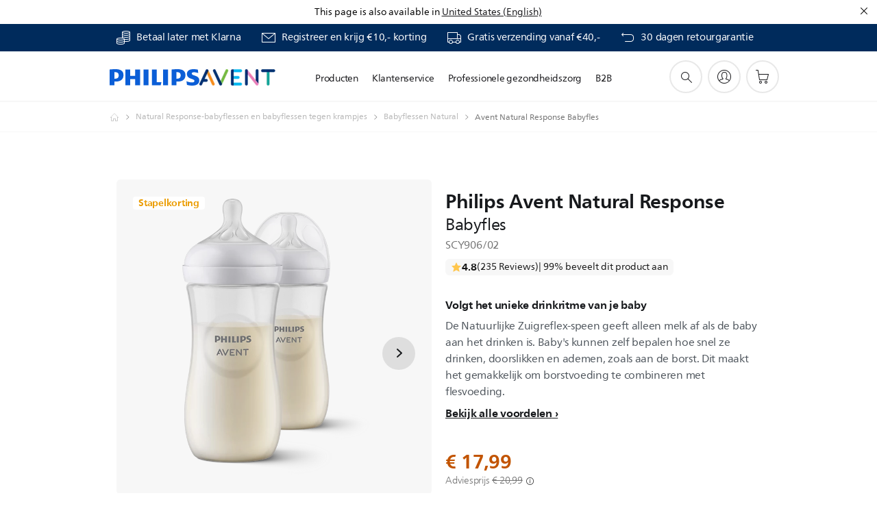

--- FILE ---
content_type: text/html;charset=UTF-8
request_url: https://imgs.signifyd.com/CZzbr6Vp48-SrKSh?08864907a0b96728=Di8brjWlLNCo4O0LB0FCxbIeTjrMJLOHKMFTJhsJhyckvCmWH7bHTSly_CYgOcs-YVjgOKbwkEXsCx60-hYtAQASTnoDdxY9HEwas7YC6nadJvLN4dh0jkwDHJgE4P0KAqlQ2hJ5VS1dIxBK-nbS0H_Uxpn_-o-ioU8Ig1qah97MoTEK3CvlsQr0-Hdu-l9DU0tS6c-kXiDZRLuWUto
body_size: 15616
content:
<!DOCTYPE html><html lang="en"><title>empty</title><body><script type="text/javascript">var td_6m=td_6m||{};td_6m.td_3G=function(td_W,td_X){try{var td_I=[""];var td_C=0;for(var td_Z=0;td_Z<td_X.length;++td_Z){td_I.push(String.fromCharCode(td_W.charCodeAt(td_C)^td_X.charCodeAt(td_Z)));td_C++;
if(td_C>=td_W.length){td_C=0;}}return td_I.join("");}catch(td_h){return null;}};td_6m.td_6C=function(td_k){if(!String||!String.fromCharCode||!parseInt){return null;}try{this.td_c=td_k;this.td_d="";this.td_f=function(td_G,td_c){if(0===this.td_d.length){var td_M=this.td_c.substr(0,32);
var td_x="";for(var td_h=32;td_h<td_k.length;td_h+=2){td_x+=String.fromCharCode(parseInt(td_k.substr(td_h,2),16));}this.td_d=td_6m.td_3G(td_M,td_x);}if(this.td_d.substr){return this.td_d.substr(td_G,td_c);
}};}catch(td_z){}return null;};td_6m.td_4O=function(td_B){if(td_B===null||td_B.length===null||!String||!String.fromCharCode){return null;}var td_Q=null;try{var td_v="";var td_U=[];var td_m=String.fromCharCode(48)+String.fromCharCode(48)+String.fromCharCode(48);
var td_l=0;for(var td_c=0;td_c<td_B.length;++td_c){if(65+td_l>=126){td_l=0;}var td_a=(td_m+td_B.charCodeAt(td_l++)).slice(-3);td_U.push(td_a);}var td_T=td_U.join("");td_l=0;for(var td_c=0;td_c<td_T.length;
++td_c){if(65+td_l>=126){td_l=0;}var td_L=String.fromCharCode(65+td_l++);if(td_L!==[][[]]+""){td_v+=td_L;}}td_Q=td_6m.td_3G(td_v,td_T);}catch(td_w){return null;}return td_Q;};td_6m.td_5j=function(td_g){if(td_g===null||td_g.length===null){return null;
}var td_L="";try{var td_N="";var td_B=0;for(var td_Z=0;td_Z<td_g.length;++td_Z){if(65+td_B>=126){td_B=0;}var td_G=String.fromCharCode(65+td_B++);if(td_G!==[][[]]+""){td_N+=td_G;}}var td_A=td_6m.td_3G(td_N,td_g);
var td_y=td_A.match(/.{1,3}/g);for(var td_Z=0;td_Z<td_y.length;++td_Z){td_L+=String.fromCharCode(parseInt(td_y[td_Z],10));}}catch(td_d){return null;}return td_L;};td_6m.tdz_a176e188669e42d2a871b282d779d28c=new td_6m.td_6C("\x61\x31\x37\x36\x65\x31\x38\x38\x36\x36\x39\x65\x34\x32\x64\x32\x61\x38\x37\x31\x62\x32\x38\x32\x64\x37\x37\x39\x64\x32\x38\x63\x31\x32\x34\x35\x34\x35\x35\x66\x30\x62\x35\x36\x35\x65\x34\x64\x35\x38\x35\x35\x34\x64\x30\x63\x35\x62\x35\x63\x33\x66\x35\x64\x30\x33\x35\x32\x35\x32\x35\x32\x31\x36\x31\x32\x37\x39\x34\x30\x31\x36\x35\x36\x34\x65\x36\x34\x31\x31\x35\x63\x35\x33\x30\x64\x30\x65\x34\x36\x35\x39\x35\x35\x30\x61\x35\x63\x34\x38\x35\x34\x35\x33\x34\x32\x35\x63\x30\x61\x35\x61\x35\x65\x30\x62\x35\x33\x30\x35");
function td_r(td_y,td_f,td_j){if(typeof td_j===[][[]]+""||td_j===null){td_j=0;}else{if(td_j<0){td_j=Math.max(0,td_y.length+td_j);}}for(var td_H=td_j,td_A=td_y.length;td_H<td_A;td_H++){if(td_y[td_H]===td_f){return td_H;
}}return -1;}function td_M(td_v,td_o,td_n){return td_v.indexOf(td_o,td_n);}function td_O(td_o){if(typeof td_o!==((typeof(td_6m.tdz_a176e188669e42d2a871b282d779d28c)!=="undefined"&&typeof(td_6m.tdz_a176e188669e42d2a871b282d779d28c.td_f)!=="undefined")?(td_6m.tdz_a176e188669e42d2a871b282d779d28c.td_f(0,6)):null)||td_o===null||typeof td_o.replace===[][[]]+""||td_o.replace===null){return null;
}return td_o.replace(/^\s+|\s+$/g,"");}function td_F(td_V){if(typeof td_V!==((typeof(td_6m.tdz_a176e188669e42d2a871b282d779d28c)!=="undefined"&&typeof(td_6m.tdz_a176e188669e42d2a871b282d779d28c.td_f)!=="undefined")?(td_6m.tdz_a176e188669e42d2a871b282d779d28c.td_f(0,6)):null)||td_V===null||typeof td_V.trim===[][[]]+""||td_V.trim===null){return null;
}return td_V.trim();}function td_0S(td_E){if(typeof td_E!==((typeof(td_6m.tdz_a176e188669e42d2a871b282d779d28c)!=="undefined"&&typeof(td_6m.tdz_a176e188669e42d2a871b282d779d28c.td_f)!=="undefined")?(td_6m.tdz_a176e188669e42d2a871b282d779d28c.td_f(0,6)):null)||td_E===null||typeof td_E.trim===[][[]]+""||td_E.trim===null){return null;
}return td_E.trim();}function td_5s(td_H,td_o,td_W){return td_H.indexOf(td_o,td_W);}function td_X(){return Date.now();}function td_u(){return new Date().getTime();}function td_x(){return performance.now();
}function td_G(){return window.performance.now();}function td_0F(td_Z){return parseFloat(td_Z);}function td_4m(td_e){return parseInt(td_e);}function td_0c(td_f){return isNaN(td_f);}function td_6T(td_Z){return isFinite(td_Z);
}function td_d(){if(typeof Number.parseFloat!==[][[]]+""&&typeof Number.parseInt!==[][[]]+""){td_0F=Number.parseFloat;td_4m=Number.parseInt;}else{if(typeof parseFloat!==[][[]]+""&&typeof parseInt!==[][[]]+""){td_0F=parseFloat;
td_4m=parseInt;}else{td_0F=null;td_4m=null;}}if(typeof Number.isNaN!==[][[]]+""){td_0c=Number.isNaN;}else{if(typeof isNaN!==[][[]]+""){td_0c=isNaN;}else{td_0c=null;}}if(typeof Number.isFinite!==[][[]]+""){td_6T=Number.isFinite;
}else{if(typeof isFinite!==[][[]]+""){td_6T=isFinite;}else{td_6T=null;}}}function td_R(){if(!Array.prototype.indexOf){td_5s=td_r;}else{td_5s=td_M;}if(typeof String.prototype.trim!==((typeof(td_6m.tdz_a176e188669e42d2a871b282d779d28c)!=="undefined"&&typeof(td_6m.tdz_a176e188669e42d2a871b282d779d28c.td_f)!=="undefined")?(td_6m.tdz_a176e188669e42d2a871b282d779d28c.td_f(6,8)):null)){td_0S=td_O;
}else{td_0S=td_F;}if(typeof Date.now===[][[]]+""){td_X=td_u;}var td_j=false;if(typeof performance===[][[]]+""||typeof performance.now===[][[]]+""){if(typeof window.performance!==[][[]]+""&&typeof window.performance.now!==[][[]]+""){td_x=td_G;
}else{td_x=td_X;td_j=true;}}if(!td_j){var td_W=td_x();var td_q=td_W.toFixed();if(td_W===td_q){td_x=td_X;}}if(typeof Array.isArray===[][[]]+""){Array.isArray=function(td_y){return Object.prototype.toString.call(td_y)===((typeof(td_6m.tdz_a176e188669e42d2a871b282d779d28c)!=="undefined"&&typeof(td_6m.tdz_a176e188669e42d2a871b282d779d28c.td_f)!=="undefined")?(td_6m.tdz_a176e188669e42d2a871b282d779d28c.td_f(14,14)):null);
};}td_d();}function td_2j(td_v){if(typeof document.readyState!==[][[]]+""&&document.readyState!==null&&typeof document.readyState!==((typeof(td_6m.tdz_a176e188669e42d2a871b282d779d28c)!=="undefined"&&typeof(td_6m.tdz_a176e188669e42d2a871b282d779d28c.td_f)!=="undefined")?(td_6m.tdz_a176e188669e42d2a871b282d779d28c.td_f(28,7)):null)&&document.readyState===((typeof(td_6m.tdz_a176e188669e42d2a871b282d779d28c)!=="undefined"&&typeof(td_6m.tdz_a176e188669e42d2a871b282d779d28c.td_f)!=="undefined")?(td_6m.tdz_a176e188669e42d2a871b282d779d28c.td_f(35,8)):null)){td_v();
}else{if(typeof document.readyState===[][[]]+""){setTimeout(td_v,300);}else{var td_S=200;var td_W;if(typeof window!==[][[]]+""&&typeof window!==((typeof(td_6m.tdz_a176e188669e42d2a871b282d779d28c)!=="undefined"&&typeof(td_6m.tdz_a176e188669e42d2a871b282d779d28c.td_f)!=="undefined")?(td_6m.tdz_a176e188669e42d2a871b282d779d28c.td_f(28,7)):null)&&window!==null){td_W=window;
}else{td_W=document.body;}if(td_W.addEventListener){td_W.addEventListener(Number(343388).toString(25),function(){setTimeout(td_v,td_S);},false);}else{if(td_W.attachEvent){td_W.attachEvent(((typeof(td_6m.tdz_a176e188669e42d2a871b282d779d28c)!=="undefined"&&typeof(td_6m.tdz_a176e188669e42d2a871b282d779d28c.td_f)!=="undefined")?(td_6m.tdz_a176e188669e42d2a871b282d779d28c.td_f(43,6)):null),function(){setTimeout(td_v,td_S);
},false);}else{var td_E=td_W.onload;td_W.onload=new function(){var td_y=true;if(td_E!==null&&typeof td_E===((typeof(td_6m.tdz_a176e188669e42d2a871b282d779d28c)!=="undefined"&&typeof(td_6m.tdz_a176e188669e42d2a871b282d779d28c.td_f)!=="undefined")?(td_6m.tdz_a176e188669e42d2a871b282d779d28c.td_f(6,8)):null)){td_y=td_E();
}setTimeout(td_v,td_S);td_W.onload=td_E;return td_y;};}}}}}function td_m(){if(typeof td_3p!==[][[]]+""){td_3p();}if(typeof td_1w!==[][[]]+""){td_1w();}if(typeof td_4C!==[][[]]+""){td_4C();}if(typeof td_6y!==[][[]]+""){if(typeof td_2t!==[][[]]+""&&td_2t!==null){td_6y(td_2t,false);
}if(typeof td_5r!==[][[]]+""&&td_5r!==null){td_6y(td_5r,true);}}if(typeof tmx_link_scan!==[][[]]+""){tmx_link_scan();}if(typeof td_2S!==[][[]]+""){td_2S();}if(typeof td_3P!==[][[]]+""){td_3P.start();}if(typeof td_1L!==[][[]]+""){td_1L.start();
}if(typeof td_3D!==[][[]]+""){td_3D();}}function td_1x(){try{td_6m.td_1S();td_6m.td_4l(document);td_6h.td_1M();td_R();var td_S="1";if(typeof td_6m.td_1W!==[][[]]+""&&td_6m.td_1W!==null&&td_6m.td_1W===td_S){td_m();
}else{td_2j(td_m);}}catch(td_i){}}td_6m.tdz_e952f17a33854092a253722f1aff936b=new td_6m.td_6C("\x65\x39\x35\x32\x66\x31\x37\x61\x33\x33\x38\x35\x34\x30\x39\x32\x61\x32\x35\x33\x37\x32\x32\x66\x31\x61\x66\x66\x39\x33\x36\x62\x35\x35\x30\x38\x30\x37\x30\x31\x35\x32\x30\x34\x30\x31\x35\x36\x30\x62\x30\x61\x35\x39\x35\x37\x35\x37\x35\x34\x35\x63\x35\x34\x30\x34\x35\x63\x37\x63\x37\x35\x36\x35\x37\x33\x37\x66\x32\x33\x35\x38\x30\x37\x31\x34\x30\x37\x35\x34\x35\x36\x35\x33\x30\x66\x31\x35\x34\x64\x34\x63\x35\x33\x31\x34\x35\x38\x35\x36\x34\x63\x35\x37\x35\x61\x34\x62\x35\x34\x35\x36\x35\x63\x35\x63\x35\x36\x30\x30\x34\x30\x35\x63\x35\x32\x31\x61\x35\x61\x35\x62\x30\x32\x35\x35\x30\x34\x30\x38\x34\x62\x30\x38\x34\x30\x35\x37\x30\x63\x30\x31\x35\x62\x35\x61\x34\x61\x30\x35\x35\x65\x35\x62\x30\x65\x34\x31\x30\x39\x34\x61\x35\x32\x35\x36\x35\x31\x31\x31\x30\x32\x34\x64\x30\x32\x31\x39\x30\x33\x31\x62\x30\x32\x31\x62\x35\x64\x31\x31\x30\x37\x30\x61\x30\x39\x35\x38\x34\x37\x30\x63\x30\x65\x30\x30\x35\x66\x34\x31\x30\x39\x34\x36\x34\x31\x35\x38\x31\x32\x35\x61\x34\x37\x35\x31\x35\x61\x35\x61\x30\x61\x35\x38\x35\x30\x31\x32\x35\x64\x35\x39\x34\x36\x34\x33\x35\x37\x30\x39\x34\x36\x34\x35\x30\x65\x31\x36\x35\x63\x31\x34\x30\x31\x30\x36\x35\x32\x35\x65\x31\x39\x35\x39\x35\x37\x30\x30\x34\x35\x30\x64\x34\x63\x30\x31\x30\x33\x30\x38\x30\x65\x31\x34\x35\x32\x35\x36\x34\x30\x30\x35\x35\x37\x34\x37\x30\x39\x30\x37\x34\x32\x34\x61\x31\x35\x34\x33\x30\x32\x30\x38\x30\x39\x35\x37\x35\x30\x35\x33\x32\x66\x33\x36\x36\x31\x37\x38\x37\x65\x35\x34\x31\x66\x36\x66\x32\x63\x37\x66\x37\x62\x36\x63\x36\x31\x36\x34\x31\x65\x30\x61\x31\x63\x35\x31\x37\x66\x34\x36\x34\x62\x35\x61\x35\x65\x30\x30\x34\x38\x36\x39\x32\x63\x32\x61\x32\x65\x36\x64\x36\x37\x36\x36\x32\x66\x30\x63\x35\x61\x34\x37\x35\x64\x31\x35\x35\x65\x35\x31\x31\x35\x31\x64\x36\x62\x37\x35\x37\x39\x37\x63\x36\x34\x36\x64\x36\x32");
var td_6m=td_6m||{};if(typeof td_6m.td_5v===[][[]]+""){td_6m.td_5v=[];}td_6m.td_1S=function(){for(var td_f=0;td_f<td_6m.td_5v.length;++td_f){td_6m.td_5v[td_f]();}};td_6m.td_5L=function(td_Y,td_E){try{var td_y=td_Y.length+"&"+td_Y;
var td_i="";var td_S=((typeof(td_6m.tdz_e952f17a33854092a253722f1aff936b)!=="undefined"&&typeof(td_6m.tdz_e952f17a33854092a253722f1aff936b.td_f)!=="undefined")?(td_6m.tdz_e952f17a33854092a253722f1aff936b.td_f(0,16)):null);
for(var td_V=0,td_j=0;td_V<td_y.length;td_V++){var td_e=td_y.charCodeAt(td_V)^td_E.charCodeAt(td_j)&10;if(++td_j===td_E.length){td_j=0;}td_i+=td_S.charAt((td_e>>4)&15);td_i+=td_S.charAt(td_e&15);}return td_i;
}catch(td_n){return null;}};td_6m.td_2m=function(){try{var td_i=window.top.document;var td_j=td_i.forms.length;return td_i;}catch(td_L){return document;}};td_6m.td_4g=function(td_L){try{var td_v;if(typeof td_L===[][[]]+""){td_v=window;
}else{if(td_L==="t"){td_v=window.top;}else{if(td_L==="p"){td_v=window.parent;}else{td_v=window;}}}var td_Z=td_v.document.forms.length;return td_v;}catch(td_i){return window;}};td_6m.add_lang_attr_html_tag=function(td_f){try{if(td_f===null){return;
}var td_v=td_f.getElementsByTagName(Number(485781).toString(30));if(td_v[0].getAttribute(Number(296632).toString(24))===null||td_v[0].getAttribute(Number(296632).toString(24))===""){td_v[0].setAttribute(Number(296632).toString(24),((typeof(td_6m.tdz_e952f17a33854092a253722f1aff936b)!=="undefined"&&typeof(td_6m.tdz_e952f17a33854092a253722f1aff936b.td_f)!=="undefined")?(td_6m.tdz_e952f17a33854092a253722f1aff936b.td_f(16,2)):null));
}else{}}catch(td_Y){}};td_6m.load_iframe=function(td_o,td_q){var td_H=td_1N(5);if(typeof(td_4D)!==[][[]]+""){td_4D(td_H,((typeof(td_6m.tdz_e952f17a33854092a253722f1aff936b)!=="undefined"&&typeof(td_6m.tdz_e952f17a33854092a253722f1aff936b.td_f)!=="undefined")?(td_6m.tdz_e952f17a33854092a253722f1aff936b.td_f(18,6)):null));
}var td_S=td_q.createElement(((typeof(td_6m.tdz_e952f17a33854092a253722f1aff936b)!=="undefined"&&typeof(td_6m.tdz_e952f17a33854092a253722f1aff936b.td_f)!=="undefined")?(td_6m.tdz_e952f17a33854092a253722f1aff936b.td_f(24,6)):null));
td_S.id=td_H;td_S.title=((typeof(td_6m.tdz_e952f17a33854092a253722f1aff936b)!=="undefined"&&typeof(td_6m.tdz_e952f17a33854092a253722f1aff936b.td_f)!=="undefined")?(td_6m.tdz_e952f17a33854092a253722f1aff936b.td_f(30,5)):null);
td_S.setAttribute(((typeof(td_6m.tdz_e952f17a33854092a253722f1aff936b)!=="undefined"&&typeof(td_6m.tdz_e952f17a33854092a253722f1aff936b.td_f)!=="undefined")?(td_6m.tdz_e952f17a33854092a253722f1aff936b.td_f(35,13)):null),Number(890830).toString(31));
td_S.setAttribute(((typeof(td_6m.tdz_e952f17a33854092a253722f1aff936b)!=="undefined"&&typeof(td_6m.tdz_e952f17a33854092a253722f1aff936b.td_f)!=="undefined")?(td_6m.tdz_e952f17a33854092a253722f1aff936b.td_f(48,11)):null),Number(890830).toString(31));
td_S.width="0";td_S.height="0";if(typeof td_S.tabIndex!==[][[]]+""){td_S.tabIndex=((typeof(td_6m.tdz_e952f17a33854092a253722f1aff936b)!=="undefined"&&typeof(td_6m.tdz_e952f17a33854092a253722f1aff936b.td_f)!=="undefined")?(td_6m.tdz_e952f17a33854092a253722f1aff936b.td_f(59,2)):null);
}if(typeof td_1o!==[][[]]+""&&td_1o!==null){td_S.setAttribute(((typeof(td_6m.tdz_e952f17a33854092a253722f1aff936b)!=="undefined"&&typeof(td_6m.tdz_e952f17a33854092a253722f1aff936b.td_f)!=="undefined")?(td_6m.tdz_e952f17a33854092a253722f1aff936b.td_f(61,7)):null),td_1o);
}td_S.style=((typeof(td_6m.tdz_e952f17a33854092a253722f1aff936b)!=="undefined"&&typeof(td_6m.tdz_e952f17a33854092a253722f1aff936b.td_f)!=="undefined")?(td_6m.tdz_e952f17a33854092a253722f1aff936b.td_f(68,83)):null);
td_S.setAttribute(((typeof(td_6m.tdz_e952f17a33854092a253722f1aff936b)!=="undefined"&&typeof(td_6m.tdz_e952f17a33854092a253722f1aff936b.td_f)!=="undefined")?(td_6m.tdz_e952f17a33854092a253722f1aff936b.td_f(151,3)):null),td_o);
td_q.body.appendChild(td_S);};td_6m.csp_nonce=null;td_6m.td_4l=function(td_q){if(typeof td_q.currentScript!==[][[]]+""&&td_q.currentScript!==null){var td_S=td_q.currentScript.getAttribute(((typeof(td_6m.tdz_e952f17a33854092a253722f1aff936b)!=="undefined"&&typeof(td_6m.tdz_e952f17a33854092a253722f1aff936b.td_f)!=="undefined")?(td_6m.tdz_e952f17a33854092a253722f1aff936b.td_f(154,5)):null));
if(typeof td_S!==[][[]]+""&&td_S!==null&&td_S!==""){td_6m.csp_nonce=td_S;}else{if(typeof td_q.currentScript.nonce!==[][[]]+""&&td_q.currentScript.nonce!==null&&td_q.currentScript.nonce!==""){td_6m.csp_nonce=td_q.currentScript.nonce;
}}}};td_6m.td_0P=function(td_o){if(td_6m.csp_nonce!==null){td_o.setAttribute(((typeof(td_6m.tdz_e952f17a33854092a253722f1aff936b)!=="undefined"&&typeof(td_6m.tdz_e952f17a33854092a253722f1aff936b.td_f)!=="undefined")?(td_6m.tdz_e952f17a33854092a253722f1aff936b.td_f(154,5)):null),td_6m.csp_nonce);
if(td_o.getAttribute(((typeof(td_6m.tdz_e952f17a33854092a253722f1aff936b)!=="undefined"&&typeof(td_6m.tdz_e952f17a33854092a253722f1aff936b.td_f)!=="undefined")?(td_6m.tdz_e952f17a33854092a253722f1aff936b.td_f(154,5)):null))!==td_6m.csp_nonce){td_o.nonce=td_6m.csp_nonce;
}}};td_6m.td_0V=function(){try{return new ActiveXObject(activeXMode);}catch(td_v){return null;}};td_6m.td_4d=function(){if(window.XMLHttpRequest){return new XMLHttpRequest();}if(window.ActiveXObject){var td_L=[((typeof(td_6m.tdz_e952f17a33854092a253722f1aff936b)!=="undefined"&&typeof(td_6m.tdz_e952f17a33854092a253722f1aff936b.td_f)!=="undefined")?(td_6m.tdz_e952f17a33854092a253722f1aff936b.td_f(159,18)):null),((typeof(td_6m.tdz_e952f17a33854092a253722f1aff936b)!=="undefined"&&typeof(td_6m.tdz_e952f17a33854092a253722f1aff936b.td_f)!=="undefined")?(td_6m.tdz_e952f17a33854092a253722f1aff936b.td_f(177,14)):null),((typeof(td_6m.tdz_e952f17a33854092a253722f1aff936b)!=="undefined"&&typeof(td_6m.tdz_e952f17a33854092a253722f1aff936b.td_f)!=="undefined")?(td_6m.tdz_e952f17a33854092a253722f1aff936b.td_f(191,17)):null)];
for(var td_E=0;td_E<td_L.length;td_E++){var td_e=td_6m.td_0V(td_L[td_E]);if(td_e!==null){return td_e;}}}return null;};td_6m.tdz_6ced7a5bb73f401db5113df78c739c64=new td_6m.td_6C("\x36\x63\x65\x64\x37\x61\x35\x62\x62\x37\x33\x66\x34\x30\x31\x64\x62\x35\x31\x31\x33\x64\x66\x37\x38\x63\x37\x33\x39\x63\x36\x34\x34\x32\x30\x37\x31\x37\x33\x62\x34\x34\x30\x32\x34\x37\x30\x62\x31\x32\x34\x33\x36\x30\x32\x35\x36\x36\x37\x39\x36\x31\x33\x30\x30\x62\x35\x31\x34\x35\x35\x34\x34\x62\x31\x30\x34\x39\x35\x64\x35\x39\x31\x35\x35\x36\x34\x30\x35\x61\x31\x31\x35\x66\x34\x34\x34\x32\x30\x66\x30\x61\x30\x35\x35\x33\x30\x34\x35\x31\x30\x31\x30\x64\x35\x61\x34\x33\x30\x61\x35\x31\x34\x34\x35\x34\x31\x37\x31\x30\x35\x36\x35\x38\x35\x63\x35\x34\x32\x64\x32\x62\x37\x30\x35\x39\x30\x66\x34\x33\x35\x36\x35\x34\x31\x33\x34\x32\x34\x64\x35\x65\x30\x61\x30\x31\x30\x30\x35\x32\x30\x66");
function td_1N(td_u){var td_j="";var td_S=function(){var td_M=Math.floor(Math.random()*62);if(td_M<10){return td_M;}if(td_M<36){return String.fromCharCode(td_M+55);}return String.fromCharCode(td_M+61);
};while(td_j.length<td_u){td_j+=td_S();}return((typeof(td_6m.tdz_6ced7a5bb73f401db5113df78c739c64)!=="undefined"&&typeof(td_6m.tdz_6ced7a5bb73f401db5113df78c739c64.td_f)!=="undefined")?(td_6m.tdz_6ced7a5bb73f401db5113df78c739c64.td_f(0,4)):null)+td_j;
}function td_4Y(td_x){var td_Z=td_1N(5);if(typeof(td_4D)!==[][[]]+""){td_4D(td_Z,td_x);}return td_Z;}function td_3H(td_x,td_V,td_Z){var td_H=td_V.getElementsByTagName(Number(103873).toString(18)).item(0);
var td_r=td_V.createElement(((typeof(td_6m.tdz_6ced7a5bb73f401db5113df78c739c64)!=="undefined"&&typeof(td_6m.tdz_6ced7a5bb73f401db5113df78c739c64.td_f)!=="undefined")?(td_6m.tdz_6ced7a5bb73f401db5113df78c739c64.td_f(4,6)):null));
var td_Y=td_4Y(((typeof(td_6m.tdz_6ced7a5bb73f401db5113df78c739c64)!=="undefined"&&typeof(td_6m.tdz_6ced7a5bb73f401db5113df78c739c64.td_f)!=="undefined")?(td_6m.tdz_6ced7a5bb73f401db5113df78c739c64.td_f(10,6)):null));
td_r.setAttribute(((typeof(td_6m.tdz_6ced7a5bb73f401db5113df78c739c64)!=="undefined"&&typeof(td_6m.tdz_6ced7a5bb73f401db5113df78c739c64.td_f)!=="undefined")?(td_6m.tdz_6ced7a5bb73f401db5113df78c739c64.td_f(16,2)):null),td_Y);
td_r.setAttribute(Number(1285914).toString(35),((typeof(td_6m.tdz_6ced7a5bb73f401db5113df78c739c64)!=="undefined"&&typeof(td_6m.tdz_6ced7a5bb73f401db5113df78c739c64.td_f)!=="undefined")?(td_6m.tdz_6ced7a5bb73f401db5113df78c739c64.td_f(18,15)):null));
td_6m.td_0P(td_r);if(typeof td_Z!==[][[]]+""){var td_S=false;td_r.onload=td_r.onreadystatechange=function(){if(!td_S&&(!this.readyState||this.readyState===((typeof(td_6m.tdz_6ced7a5bb73f401db5113df78c739c64)!=="undefined"&&typeof(td_6m.tdz_6ced7a5bb73f401db5113df78c739c64.td_f)!=="undefined")?(td_6m.tdz_6ced7a5bb73f401db5113df78c739c64.td_f(33,6)):null)||this.readyState===((typeof(td_6m.tdz_6ced7a5bb73f401db5113df78c739c64)!=="undefined"&&typeof(td_6m.tdz_6ced7a5bb73f401db5113df78c739c64.td_f)!=="undefined")?(td_6m.tdz_6ced7a5bb73f401db5113df78c739c64.td_f(39,8)):null))){td_S=true;
td_Z();}};td_r.onerror=function(td_f){td_S=true;td_Z();};}td_r.setAttribute(((typeof(td_6m.tdz_6ced7a5bb73f401db5113df78c739c64)!=="undefined"&&typeof(td_6m.tdz_6ced7a5bb73f401db5113df78c739c64.td_f)!=="undefined")?(td_6m.tdz_6ced7a5bb73f401db5113df78c739c64.td_f(47,3)):null),td_x);
td_H.appendChild(td_r);}function td_1y(td_G,td_R,td_o,td_e){var td_x=td_e.createElement(((typeof(td_6m.tdz_6ced7a5bb73f401db5113df78c739c64)!=="undefined"&&typeof(td_6m.tdz_6ced7a5bb73f401db5113df78c739c64.td_f)!=="undefined")?(td_6m.tdz_6ced7a5bb73f401db5113df78c739c64.td_f(50,3)):null));
var td_d=td_4Y(((typeof(td_6m.tdz_6ced7a5bb73f401db5113df78c739c64)!=="undefined"&&typeof(td_6m.tdz_6ced7a5bb73f401db5113df78c739c64.td_f)!=="undefined")?(td_6m.tdz_6ced7a5bb73f401db5113df78c739c64.td_f(53,3)):null));
td_x.setAttribute(((typeof(td_6m.tdz_6ced7a5bb73f401db5113df78c739c64)!=="undefined"&&typeof(td_6m.tdz_6ced7a5bb73f401db5113df78c739c64.td_f)!=="undefined")?(td_6m.tdz_6ced7a5bb73f401db5113df78c739c64.td_f(16,2)):null),td_d);
td_x.setAttribute(((typeof(td_6m.tdz_6ced7a5bb73f401db5113df78c739c64)!=="undefined"&&typeof(td_6m.tdz_6ced7a5bb73f401db5113df78c739c64.td_f)!=="undefined")?(td_6m.tdz_6ced7a5bb73f401db5113df78c739c64.td_f(56,3)):null),((typeof(td_6m.tdz_6ced7a5bb73f401db5113df78c739c64)!=="undefined"&&typeof(td_6m.tdz_6ced7a5bb73f401db5113df78c739c64.td_f)!=="undefined")?(td_6m.tdz_6ced7a5bb73f401db5113df78c739c64.td_f(59,5)):null));
td_x.style.visibility=((typeof(td_6m.tdz_6ced7a5bb73f401db5113df78c739c64)!=="undefined"&&typeof(td_6m.tdz_6ced7a5bb73f401db5113df78c739c64.td_f)!=="undefined")?(td_6m.tdz_6ced7a5bb73f401db5113df78c739c64.td_f(64,6)):null);
td_x.setAttribute(((typeof(td_6m.tdz_6ced7a5bb73f401db5113df78c739c64)!=="undefined"&&typeof(td_6m.tdz_6ced7a5bb73f401db5113df78c739c64.td_f)!=="undefined")?(td_6m.tdz_6ced7a5bb73f401db5113df78c739c64.td_f(47,3)):null),td_R);
if(typeof td_o!==[][[]]+""){td_x.onload=td_o;td_x.onabort=td_o;td_x.onerror=td_o;td_x.oninvalid=td_o;}td_G.appendChild(td_x);}function td_0t(td_e,td_i){var td_y=td_i.getElementsByTagName(Number(103873).toString(18))[0];
td_1y(td_y,td_e,null,td_i);}td_6m.tdz_9ae9f0d104624724990b660c8df11f5d=new td_6m.td_6C("\x39\x61\x65\x39\x66\x30\x64\x31\x30\x34\x36\x32\x34\x37\x32\x34\x39\x39\x30\x62\x36\x36\x30\x63\x38\x64\x66\x31\x31\x66\x35\x64\x35\x63\x30\x35\x35\x32\x30\x61\x30\x30\x30\x32\x35\x34\x35\x34\x35\x34\x35\x36\x35\x30\x30\x30\x35\x36\x30\x30\x30\x31\x31\x32\x35\x35\x35\x38\x36\x66\x30\x64\x35\x61\x35\x32\x30\x64\x34\x35\x35\x32\x30\x32\x35\x62\x35\x64\x34\x32\x30\x34\x30\x38\x34\x32\x35\x33\x30\x33\x35\x38\x35\x35\x31\x35\x35\x31\x35\x39");
var td_6m=td_6m||{};if(typeof td_6m.td_5v===[][[]]+""){td_6m.td_5v=[];}function td_6Q(td_wX){try{if(window.localStorage){var td_cb=null;var td_iH=null;var td_uF=window.localStorage.getItem(((typeof(td_6m.tdz_9ae9f0d104624724990b660c8df11f5d)!=="undefined"&&typeof(td_6m.tdz_9ae9f0d104624724990b660c8df11f5d.td_f)!=="undefined")?(td_6m.tdz_9ae9f0d104624724990b660c8df11f5d.td_f(0,15)):null));
if(td_uF!==null){var td_Ks=td_uF.split("_");if(td_Ks.length===2){var td_IM=td_Ks[1];if(td_IM<td_X()){window.localStorage.setItem(((typeof(td_6m.tdz_9ae9f0d104624724990b660c8df11f5d)!=="undefined"&&typeof(td_6m.tdz_9ae9f0d104624724990b660c8df11f5d.td_f)!=="undefined")?(td_6m.tdz_9ae9f0d104624724990b660c8df11f5d.td_f(0,15)):null),td_2H);
td_cb=td_2H.split("_")[0];td_iH=td_Ks[0];}else{td_cb=td_Ks[0];}}else{if(td_Ks.length===1){window.localStorage.setItem(((typeof(td_6m.tdz_9ae9f0d104624724990b660c8df11f5d)!=="undefined"&&typeof(td_6m.tdz_9ae9f0d104624724990b660c8df11f5d.td_f)!=="undefined")?(td_6m.tdz_9ae9f0d104624724990b660c8df11f5d.td_f(0,15)):null),td_Ks[0]+"_"+td_2H.split("_")[1]);
td_cb=td_Ks[0];}else{window.localStorage.setItem(((typeof(td_6m.tdz_9ae9f0d104624724990b660c8df11f5d)!=="undefined"&&typeof(td_6m.tdz_9ae9f0d104624724990b660c8df11f5d.td_f)!=="undefined")?(td_6m.tdz_9ae9f0d104624724990b660c8df11f5d.td_f(0,15)):null),td_2H);
td_cb=td_2H.split("_")[0];}}}else{window.localStorage.setItem(((typeof(td_6m.tdz_9ae9f0d104624724990b660c8df11f5d)!=="undefined"&&typeof(td_6m.tdz_9ae9f0d104624724990b660c8df11f5d.td_f)!=="undefined")?(td_6m.tdz_9ae9f0d104624724990b660c8df11f5d.td_f(0,15)):null),td_2H);
td_cb=td_2H.split("_")[0];}var td_JJ="";if(td_iH!==null){td_JJ=((typeof(td_6m.tdz_9ae9f0d104624724990b660c8df11f5d)!=="undefined"&&typeof(td_6m.tdz_9ae9f0d104624724990b660c8df11f5d.td_f)!=="undefined")?(td_6m.tdz_9ae9f0d104624724990b660c8df11f5d.td_f(15,8)):null)+td_iH;
}var td_k5=td_2e+td_JJ;if(typeof td_wX!==[][[]]+""&&td_wX===true){td_k5+=((typeof(td_6m.tdz_9ae9f0d104624724990b660c8df11f5d)!=="undefined"&&typeof(td_6m.tdz_9ae9f0d104624724990b660c8df11f5d.td_f)!=="undefined")?(td_6m.tdz_9ae9f0d104624724990b660c8df11f5d.td_f(23,4)):null)+td_6m.td_5L(((typeof(td_6m.tdz_9ae9f0d104624724990b660c8df11f5d)!=="undefined"&&typeof(td_6m.tdz_9ae9f0d104624724990b660c8df11f5d.td_f)!=="undefined")?(td_6m.tdz_9ae9f0d104624724990b660c8df11f5d.td_f(27,4)):null)+td_cb,td_6H);
}else{td_wX=false;td_k5+=((typeof(td_6m.tdz_9ae9f0d104624724990b660c8df11f5d)!=="undefined"&&typeof(td_6m.tdz_9ae9f0d104624724990b660c8df11f5d.td_f)!=="undefined")?(td_6m.tdz_9ae9f0d104624724990b660c8df11f5d.td_f(31,4)):null)+td_6m.td_5L(((typeof(td_6m.tdz_9ae9f0d104624724990b660c8df11f5d)!=="undefined"&&typeof(td_6m.tdz_9ae9f0d104624724990b660c8df11f5d.td_f)!=="undefined")?(td_6m.tdz_9ae9f0d104624724990b660c8df11f5d.td_f(35,4)):null)+td_cb,td_6H);
}td_3H(td_k5,document);if(typeof td_6N!==[][[]]+""){td_6N(td_wX);}return td_k5;}}catch(td_nX){}}function td_0m(){td_6m.td_1S();td_6m.td_4l(document);td_R();td_6Q(true);}td_6m.td_5v.push(function(){var td_6B= new td_6m.td_6C("[base64]");td_2H=(td_6B)?td_6B.td_f(215,46):null;td_6H=(td_6B)?td_6B.td_f(261,36):null;td_2e=(td_6B)?td_6B.td_f(0,215):null;});var td_6m=td_6m||{};td_6m.td_5C=function(){};td_6m.hasDebug=false;td_6m.trace=function(){};td_6m.hasTrace=false;td_6m.tdz_19bd19a5be3e44e48e26573e7c9e4484=new td_6m.td_6C("\x31\x39\x62\x64\x31\x39\x61\x35\x62\x65\x33\x65\x34\x34\x65\x34\x38\x65\x32\x36\x35\x37\x33\x65\x37\x63\x39\x65\x34\x34\x38\x34\x30\x34\x30\x65\x35\x33\x35\x63\x37\x37\x37\x38\x32\x33\x37\x37\x35\x32\x35\x35\x30\x31\x32\x30\x31\x32\x35\x30\x30\x34\x34\x30\x35\x39\x35\x38\x31\x34\x35\x30\x34\x37");
var td_6m=td_6m||{};if(typeof td_6m.td_5v===[][[]]+""){td_6m.td_5v=[];}var td_6E=((typeof(td_6m.tdz_19bd19a5be3e44e48e26573e7c9e4484)!=="undefined"&&typeof(td_6m.tdz_19bd19a5be3e44e48e26573e7c9e4484.td_f)!=="undefined")?(td_6m.tdz_19bd19a5be3e44e48e26573e7c9e4484.td_f(0,12)):null);
function td_6N(td_Pt){if(typeof td_3w===[][[]]+""){return null;}try{var td_RT=td_3w;var td_yt=window.localStorage.getItem(td_6E);if(td_yt!==null&&td_yt.length>0){td_RT+=((typeof(td_6m.tdz_19bd19a5be3e44e48e26573e7c9e4484)!=="undefined"&&typeof(td_6m.tdz_19bd19a5be3e44e48e26573e7c9e4484.td_f)!=="undefined")?(td_6m.tdz_19bd19a5be3e44e48e26573e7c9e4484.td_f(12,6)):null)+td_yt;
if(td_yt[0]!=="_"){td_4s("_"+td_yt);}}if(td_Pt===true){td_RT+=((typeof(td_6m.tdz_19bd19a5be3e44e48e26573e7c9e4484)!=="undefined"&&typeof(td_6m.tdz_19bd19a5be3e44e48e26573e7c9e4484.td_f)!=="undefined")?(td_6m.tdz_19bd19a5be3e44e48e26573e7c9e4484.td_f(18,3)):null);
}td_3H(td_RT,document);return td_RT;}catch(td_iI){}return null;}function td_4s(td_Ix){try{window.localStorage.setItem(td_6E,td_Ix);}catch(td_xS){}return null;}td_6m.td_5v.push(function(){var td_2i= new td_6m.td_6C("[base64]");td_3w=(td_2i)?td_2i.td_f(0,210):null;});td_6m.tdz_11cba0092d3c4c56ba7e8d0a54f22048=new td_6m.td_6C("\x31\x31\x63\x62\x61\x30\x30\x39\x32\x64\x33\x63\x34\x63\x35\x36\x62\x61\x37\x65\x38\x64\x30\x61\x35\x34\x66\x32\x32\x30\x34\x38\x35\x38\x35\x66\x31\x33\x31\x37\x31\x35\x31\x30\x35\x39\x34\x61\x31\x32\x30\x64\x35\x64\x31\x35\x35\x35\x30\x66\x35\x63\x35\x32\x34\x32\x31\x35\x34\x65\x31\x35\x35\x64\x30\x62\x35\x32\x30\x62\x35\x30\x35\x37\x31\x32\x30\x32\x30\x33\x30\x32\x30\x37\x30\x63\x30\x34\x30\x37\x35\x34\x35\x61\x35\x38\x35\x31\x35\x32\x35\x61\x35\x36\x30\x31\x35\x35\x33\x38\x35\x62\x30\x31\x35\x66\x35\x33\x30\x31\x31\x35\x31\x37\x32\x34\x34\x61\x31\x36\x35\x31\x31\x38\x36\x38\x34\x37\x31\x32\x34\x30\x35\x62\x35\x65\x35\x33");
td_1K=function(){var td_QF=((typeof(td_6m.tdz_11cba0092d3c4c56ba7e8d0a54f22048)!=="undefined"&&typeof(td_6m.tdz_11cba0092d3c4c56ba7e8d0a54f22048.td_f)!=="undefined")?(td_6m.tdz_11cba0092d3c4c56ba7e8d0a54f22048.td_f(0,21)):null);
var td_Vw=typeof window===((typeof(td_6m.tdz_11cba0092d3c4c56ba7e8d0a54f22048)!=="undefined"&&typeof(td_6m.tdz_11cba0092d3c4c56ba7e8d0a54f22048.td_f)!=="undefined")?(td_6m.tdz_11cba0092d3c4c56ba7e8d0a54f22048.td_f(21,6)):null);
var td_W1=td_Vw?window:{};if(td_W1.JS_SHA256_NO_WINDOW){td_Vw=false;}var td_YL=!td_W1.JS_SHA256_NO_ARRAY_BUFFER&&typeof ArrayBuffer!==[][[]]+"";var td_t7=((typeof(td_6m.tdz_11cba0092d3c4c56ba7e8d0a54f22048)!=="undefined"&&typeof(td_6m.tdz_11cba0092d3c4c56ba7e8d0a54f22048.td_f)!=="undefined")?(td_6m.tdz_11cba0092d3c4c56ba7e8d0a54f22048.td_f(27,16)):null).split("");
var td_ia=[-2147483648,8388608,32768,128];var td_xa=[24,16,8,0];var td_Hg=[1116352408,1899447441,3049323471,3921009573,961987163,1508970993,2453635748,2870763221,3624381080,310598401,607225278,1426881987,1925078388,2162078206,2614888103,3248222580,3835390401,4022224774,264347078,604807628,770255983,1249150122,1555081692,1996064986,2554220882,2821834349,2952996808,3210313671,3336571891,3584528711,113926993,338241895,666307205,773529912,1294757372,1396182291,1695183700,1986661051,2177026350,2456956037,2730485921,2820302411,3259730800,3345764771,3516065817,3600352804,4094571909,275423344,430227734,506948616,659060556,883997877,958139571,1322822218,1537002063,1747873779,1955562222,2024104815,2227730452,2361852424,2428436474,2756734187,3204031479,3329325298];
var td_W=[];if(td_W1.JS_SHA256_NO_NODE_JS||!Array.isArray){Array.isArray=function(td_y9){return Object.prototype.toString.call(td_y9)===((typeof(td_6m.tdz_11cba0092d3c4c56ba7e8d0a54f22048)!=="undefined"&&typeof(td_6m.tdz_11cba0092d3c4c56ba7e8d0a54f22048.td_f)!=="undefined")?(td_6m.tdz_11cba0092d3c4c56ba7e8d0a54f22048.td_f(43,14)):null);
};}if(td_YL&&(td_W1.JS_SHA256_NO_ARRAY_BUFFER_IS_VIEW||!ArrayBuffer.isView)){ArrayBuffer.isView=function(td_T0){return typeof td_T0===((typeof(td_6m.tdz_11cba0092d3c4c56ba7e8d0a54f22048)!=="undefined"&&typeof(td_6m.tdz_11cba0092d3c4c56ba7e8d0a54f22048.td_f)!=="undefined")?(td_6m.tdz_11cba0092d3c4c56ba7e8d0a54f22048.td_f(21,6)):null)&&td_T0.buffer&&td_T0.buffer.constructor===ArrayBuffer;
};}instance=new td_Dj(false,false);this.update=function(td_C3){instance.update(td_C3);};this.hash=function(td_kA){instance.update(td_kA);return instance.toString();};this.toString=function(){return instance.toString();
};function td_Dj(){this.blocks=[0,0,0,0,0,0,0,0,0,0,0,0,0,0,0,0,0];this.h0=1779033703;this.h1=3144134277;this.h2=1013904242;this.h3=2773480762;this.h4=1359893119;this.h5=2600822924;this.h6=528734635;this.h7=1541459225;
this.block=this.start=this.bytes=this.hBytes=0;this.finalized=this.hashed=false;this.first=true;}td_Dj.prototype.update=function(td_uu){if(this.finalized){return;}var td_Gu,td_DO=typeof td_uu;if(td_DO!==((typeof(td_6m.tdz_11cba0092d3c4c56ba7e8d0a54f22048)!=="undefined"&&typeof(td_6m.tdz_11cba0092d3c4c56ba7e8d0a54f22048.td_f)!=="undefined")?(td_6m.tdz_11cba0092d3c4c56ba7e8d0a54f22048.td_f(57,6)):null)){if(td_DO===((typeof(td_6m.tdz_11cba0092d3c4c56ba7e8d0a54f22048)!=="undefined"&&typeof(td_6m.tdz_11cba0092d3c4c56ba7e8d0a54f22048.td_f)!=="undefined")?(td_6m.tdz_11cba0092d3c4c56ba7e8d0a54f22048.td_f(21,6)):null)){if(td_uu===null){throw new Error(td_QF);
}else{if(td_YL&&td_uu.constructor===ArrayBuffer){td_uu=new Uint8Array(td_uu);}else{if(!Array.isArray(td_uu)){if(!td_YL||!ArrayBuffer.isView(td_uu)){throw new Error(td_QF);}}}}}else{throw new Error(td_QF);
}td_Gu=true;}var td_tD,td_cJ=0,td_ov,td_RA=td_uu.length,td_y5=this.blocks;while(td_cJ<td_RA){if(this.hashed){this.hashed=false;td_y5[0]=this.block;td_y5[16]=td_y5[1]=td_y5[2]=td_y5[3]=td_y5[4]=td_y5[5]=td_y5[6]=td_y5[7]=td_y5[8]=td_y5[9]=td_y5[10]=td_y5[11]=td_y5[12]=td_y5[13]=td_y5[14]=td_y5[15]=0;
}if(td_Gu){for(td_ov=this.start;td_cJ<td_RA&&td_ov<64;++td_cJ){td_y5[td_ov>>2]|=td_uu[td_cJ]<<td_xa[td_ov++&3];}}else{for(td_ov=this.start;td_cJ<td_RA&&td_ov<64;++td_cJ){td_tD=td_uu.charCodeAt(td_cJ);if(td_tD<128){td_y5[td_ov>>2]|=td_tD<<td_xa[td_ov++&3];
}else{if(td_tD<2048){td_y5[td_ov>>2]|=(192|(td_tD>>6))<<td_xa[td_ov++&3];td_y5[td_ov>>2]|=(128|(td_tD&63))<<td_xa[td_ov++&3];}else{if(td_tD<55296||td_tD>=57344){td_y5[td_ov>>2]|=(224|(td_tD>>12))<<td_xa[td_ov++&3];
td_y5[td_ov>>2]|=(128|((td_tD>>6)&63))<<td_xa[td_ov++&3];td_y5[td_ov>>2]|=(128|(td_tD&63))<<td_xa[td_ov++&3];}else{td_tD=65536+(((td_tD&1023)<<10)|(td_uu.charCodeAt(++td_cJ)&1023));td_y5[td_ov>>2]|=(240|(td_tD>>18))<<td_xa[td_ov++&3];
td_y5[td_ov>>2]|=(128|((td_tD>>12)&63))<<td_xa[td_ov++&3];td_y5[td_ov>>2]|=(128|((td_tD>>6)&63))<<td_xa[td_ov++&3];td_y5[td_ov>>2]|=(128|(td_tD&63))<<td_xa[td_ov++&3];}}}}}this.lastByteIndex=td_ov;this.bytes+=td_ov-this.start;
if(td_ov>=64){this.block=td_y5[16];this.start=td_ov-64;this.hash();this.hashed=true;}else{this.start=td_ov;}}if(this.bytes>4294967295){this.hBytes+=this.bytes/4294967296<<0;this.bytes=this.bytes%4294967296;
}return this;};td_Dj.prototype.finalize=function(){if(this.finalized){return;}this.finalized=true;var td_aG=this.blocks,td_dq=this.lastByteIndex;td_aG[16]=this.block;td_aG[td_dq>>2]|=td_ia[td_dq&3];this.block=td_aG[16];
if(td_dq>=56){if(!this.hashed){this.hash();}td_aG[0]=this.block;td_aG[16]=td_aG[1]=td_aG[2]=td_aG[3]=td_aG[4]=td_aG[5]=td_aG[6]=td_aG[7]=td_aG[8]=td_aG[9]=td_aG[10]=td_aG[11]=td_aG[12]=td_aG[13]=td_aG[14]=td_aG[15]=0;
}td_aG[14]=this.hBytes<<3|this.bytes>>>29;td_aG[15]=this.bytes<<3;this.hash();};td_Dj.prototype.hash=function(){var td_bO=this.h0,td_WU=this.h1,td_Cy=this.h2,td_Xy=this.h3,td_ht=this.h4,td_BZ=this.h5,td_R6=this.h6,td_Xv=this.h7,td_Td=this.blocks,td_hs,td_yD,td_Kh,td_PK,td_sk,td_pL,td_ak,td_aQ,td_Ut,td_BO,td_YG;
for(td_hs=16;td_hs<64;++td_hs){td_sk=td_Td[td_hs-15];td_yD=((td_sk>>>7)|(td_sk<<25))^((td_sk>>>18)|(td_sk<<14))^(td_sk>>>3);td_sk=td_Td[td_hs-2];td_Kh=((td_sk>>>17)|(td_sk<<15))^((td_sk>>>19)|(td_sk<<13))^(td_sk>>>10);
td_Td[td_hs]=td_Td[td_hs-16]+td_yD+td_Td[td_hs-7]+td_Kh<<0;}td_YG=td_WU&td_Cy;for(td_hs=0;td_hs<64;td_hs+=4){if(this.first){td_aQ=704751109;td_sk=td_Td[0]-210244248;td_Xv=td_sk-1521486534<<0;td_Xy=td_sk+143694565<<0;
this.first=false;}else{td_yD=((td_bO>>>2)|(td_bO<<30))^((td_bO>>>13)|(td_bO<<19))^((td_bO>>>22)|(td_bO<<10));td_Kh=((td_ht>>>6)|(td_ht<<26))^((td_ht>>>11)|(td_ht<<21))^((td_ht>>>25)|(td_ht<<7));td_aQ=td_bO&td_WU;
td_PK=td_aQ^(td_bO&td_Cy)^td_YG;td_ak=(td_ht&td_BZ)^(~td_ht&td_R6);td_sk=td_Xv+td_Kh+td_ak+td_Hg[td_hs]+td_Td[td_hs];td_pL=td_yD+td_PK;td_Xv=td_Xy+td_sk<<0;td_Xy=td_sk+td_pL<<0;}td_yD=((td_Xy>>>2)|(td_Xy<<30))^((td_Xy>>>13)|(td_Xy<<19))^((td_Xy>>>22)|(td_Xy<<10));
td_Kh=((td_Xv>>>6)|(td_Xv<<26))^((td_Xv>>>11)|(td_Xv<<21))^((td_Xv>>>25)|(td_Xv<<7));td_Ut=td_Xy&td_bO;td_PK=td_Ut^(td_Xy&td_WU)^td_aQ;td_ak=(td_Xv&td_ht)^(~td_Xv&td_BZ);td_sk=td_R6+td_Kh+td_ak+td_Hg[td_hs+1]+td_Td[td_hs+1];
td_pL=td_yD+td_PK;td_R6=td_Cy+td_sk<<0;td_Cy=td_sk+td_pL<<0;td_yD=((td_Cy>>>2)|(td_Cy<<30))^((td_Cy>>>13)|(td_Cy<<19))^((td_Cy>>>22)|(td_Cy<<10));td_Kh=((td_R6>>>6)|(td_R6<<26))^((td_R6>>>11)|(td_R6<<21))^((td_R6>>>25)|(td_R6<<7));
td_BO=td_Cy&td_Xy;td_PK=td_BO^(td_Cy&td_bO)^td_Ut;td_ak=(td_R6&td_Xv)^(~td_R6&td_ht);td_sk=td_BZ+td_Kh+td_ak+td_Hg[td_hs+2]+td_Td[td_hs+2];td_pL=td_yD+td_PK;td_BZ=td_WU+td_sk<<0;td_WU=td_sk+td_pL<<0;td_yD=((td_WU>>>2)|(td_WU<<30))^((td_WU>>>13)|(td_WU<<19))^((td_WU>>>22)|(td_WU<<10));
td_Kh=((td_BZ>>>6)|(td_BZ<<26))^((td_BZ>>>11)|(td_BZ<<21))^((td_BZ>>>25)|(td_BZ<<7));td_YG=td_WU&td_Cy;td_PK=td_YG^(td_WU&td_Xy)^td_BO;td_ak=(td_BZ&td_R6)^(~td_BZ&td_Xv);td_sk=td_ht+td_Kh+td_ak+td_Hg[td_hs+3]+td_Td[td_hs+3];
td_pL=td_yD+td_PK;td_ht=td_bO+td_sk<<0;td_bO=td_sk+td_pL<<0;}this.h0=this.h0+td_bO<<0;this.h1=this.h1+td_WU<<0;this.h2=this.h2+td_Cy<<0;this.h3=this.h3+td_Xy<<0;this.h4=this.h4+td_ht<<0;this.h5=this.h5+td_BZ<<0;
this.h6=this.h6+td_R6<<0;this.h7=this.h7+td_Xv<<0;};td_Dj.prototype.hex=function(){this.finalize();var td_uN=this.h0,td_io=this.h1,td_IL=this.h2,td_Os=this.h3,td_Xb=this.h4,td_op=this.h5,td_P1=this.h6,td_Vc=this.h7;
var td_KD=td_t7[(td_uN>>28)&15]+td_t7[(td_uN>>24)&15]+td_t7[(td_uN>>20)&15]+td_t7[(td_uN>>16)&15]+td_t7[(td_uN>>12)&15]+td_t7[(td_uN>>8)&15]+td_t7[(td_uN>>4)&15]+td_t7[td_uN&15]+td_t7[(td_io>>28)&15]+td_t7[(td_io>>24)&15]+td_t7[(td_io>>20)&15]+td_t7[(td_io>>16)&15]+td_t7[(td_io>>12)&15]+td_t7[(td_io>>8)&15]+td_t7[(td_io>>4)&15]+td_t7[td_io&15]+td_t7[(td_IL>>28)&15]+td_t7[(td_IL>>24)&15]+td_t7[(td_IL>>20)&15]+td_t7[(td_IL>>16)&15]+td_t7[(td_IL>>12)&15]+td_t7[(td_IL>>8)&15]+td_t7[(td_IL>>4)&15]+td_t7[td_IL&15]+td_t7[(td_Os>>28)&15]+td_t7[(td_Os>>24)&15]+td_t7[(td_Os>>20)&15]+td_t7[(td_Os>>16)&15]+td_t7[(td_Os>>12)&15]+td_t7[(td_Os>>8)&15]+td_t7[(td_Os>>4)&15]+td_t7[td_Os&15]+td_t7[(td_Xb>>28)&15]+td_t7[(td_Xb>>24)&15]+td_t7[(td_Xb>>20)&15]+td_t7[(td_Xb>>16)&15]+td_t7[(td_Xb>>12)&15]+td_t7[(td_Xb>>8)&15]+td_t7[(td_Xb>>4)&15]+td_t7[td_Xb&15]+td_t7[(td_op>>28)&15]+td_t7[(td_op>>24)&15]+td_t7[(td_op>>20)&15]+td_t7[(td_op>>16)&15]+td_t7[(td_op>>12)&15]+td_t7[(td_op>>8)&15]+td_t7[(td_op>>4)&15]+td_t7[td_op&15]+td_t7[(td_P1>>28)&15]+td_t7[(td_P1>>24)&15]+td_t7[(td_P1>>20)&15]+td_t7[(td_P1>>16)&15]+td_t7[(td_P1>>12)&15]+td_t7[(td_P1>>8)&15]+td_t7[(td_P1>>4)&15]+td_t7[td_P1&15];
td_KD+=td_t7[(td_Vc>>28)&15]+td_t7[(td_Vc>>24)&15]+td_t7[(td_Vc>>20)&15]+td_t7[(td_Vc>>16)&15]+td_t7[(td_Vc>>12)&15]+td_t7[(td_Vc>>8)&15]+td_t7[(td_Vc>>4)&15]+td_t7[td_Vc&15];return td_KD;};td_Dj.prototype.toString=td_Dj.prototype.hex;
};td_6m.tdz_36149714f61d4d78a97f965770d95c35=new td_6m.td_6C("\x33\x36\x31\x34\x39\x37\x31\x34\x66\x36\x31\x64\x34\x64\x37\x38\x61\x39\x37\x66\x39\x36\x35\x37\x37\x30\x64\x39\x35\x63\x33\x35\x31\x33\x37\x39\x36\x31\x36\x36\x31\x36\x31\x37\x37\x65\x36\x34\x33\x34\x37\x39\x34\x31\x30\x31\x34\x36\x30\x35\x31\x37\x37\x37\x33\x31\x36\x64\x31\x38\x34\x36\x37\x36\x36\x36\x36\x31\x37\x38\x34\x37\x35\x35\x31\x36\x35\x38\x31\x35\x33\x37\x35\x63\x34\x30\x35\x30\x35\x65\x37\x65\x34\x34\x35\x63\x34\x35\x35\x30\x31\x34\x32\x62\x35\x66\x35\x66\x30\x64\x37\x31\x30\x30\x35\x30\x35\x64\x34\x65\x37\x63\x35\x33\x30\x31\x35\x63\x37\x33\x35\x31\x35\x30\x31\x38\x37\x35\x30\x30\x35\x65\x37\x30\x30\x37\x35\x34\x37\x34\x31\x63\x37\x33\x35\x35\x35\x33\x37\x38\x37\x32\x35\x35\x35\x33\x30\x66\x37\x39\x36\x32\x34\x62\x37\x31\x30\x30\x35\x30\x35\x31\x32\x65\x36\x61\x36\x65\x30\x37\x37\x62\x34\x34\x35\x61\x34\x30\x34\x34\x35\x35\x31\x36\x36\x30\x35\x34\x30\x64\x35\x37\x35\x30\x34\x62\x36\x35\x35\x30\x35\x39\x34\x61\x34\x32\x35\x66\x35\x33\x32\x34\x34\x34\x35\x65\x31\x33\x34\x37\x30\x31\x34\x35\x36\x64\x32\x32\x37\x62\x34\x35\x30\x39\x34\x65\x34\x35\x35\x30\x34\x35\x36\x32\x37\x33\x32\x39\x35\x36\x35\x37\x30\x61\x35\x66\x35\x30\x36\x33\x34\x33\x35\x37\x35\x32\x35\x30\x35\x39\x37\x32\x35\x63\x31\x34\x35\x39\x35\x63\x30\x31\x37\x62\x30\x39\x35\x39\x35\x31\x33\x36\x35\x63\x35\x35\x32\x39\x35\x34\x35\x38\x35\x63\x36\x30\x35\x32\x35\x32\x34\x62\x37\x66\x34\x64\x30\x61\x37\x63\x36\x36\x37\x35\x35\x66\x34\x33\x35\x31\x35\x66\x35\x38\x34\x39\x37\x37\x31\x34\x35\x66\x37\x65\x33\x37\x36\x63\x30\x64\x35\x36\x35\x37\x32\x63\x35\x30\x31\x38\x32\x62\x35\x30\x34\x33\x35\x63\x37\x35\x34\x35\x35\x66\x31\x33\x34\x61\x35\x30\x31\x31\x37\x32\x34\x35\x34\x33\x35\x61\x35\x34\x36\x37\x35\x38\x35\x31\x35\x30\x34\x36\x30\x66\x36\x30\x35\x34\x31\x36\x34\x37\x30\x64\x35\x38\x35\x36\x30\x38\x37\x61\x35\x36\x30\x34\x37\x32\x37\x32\x37\x30\x37\x63\x35\x38\x35\x65\x31\x35\x34\x63\x35\x30\x31\x31\x35\x63\x34\x37\x37\x30\x35\x37\x35\x63\x35\x64\x35\x37\x35\x38\x37\x66\x35\x31\x31\x32\x34\x35\x35\x32\x30\x35\x34\x34\x30\x31\x37\x61\x36\x62\x32\x38\x37\x63\x37\x32\x31\x65\x34\x39\x35\x61\x35\x61\x34\x35\x35\x32\x34\x32\x32\x64\x37\x63\x37\x38\x30\x63\x35\x31\x35\x63\x35\x66\x35\x33\x36\x35\x34\x36\x35\x30\x35\x33\x35\x34\x35\x61\x31\x32\x34\x34\x34\x37\x32\x33\x35\x31\x30\x37\x35\x63\x35\x37\x32\x63\x35\x36\x34\x64\x30\x66\x35\x35\x35\x61\x35\x34\x36\x30\x35\x65\x35\x65\x33\x33\x35\x30\x35\x62\x30\x37\x35\x63\x34\x32\x34\x30\x37\x62\x35\x30\x35\x37\x36\x65\x35\x65\x35\x66\x35\x30\x30\x39\x34\x31\x34\x32\x34\x34\x36\x34\x30\x63\x35\x38\x35\x36\x30\x34\x37\x38\x35\x39\x30\x32\x34\x62\x35\x39\x35\x63\x35\x33\x37\x38\x34\x30\x30\x31\x35\x37\x37\x37\x33\x30\x37\x37\x36\x36\x34\x36\x35\x38\x37\x65\x36\x37\x37\x35\x35\x65\x35\x66\x34\x31\x31\x65\x31\x36\x35\x30\x31\x36\x35\x39\x32\x38\x35\x65\x35\x36\x31\x34\x34\x31\x37\x35\x30\x61\x35\x38\x35\x35\x35\x65\x37\x35\x35\x32\x34\x32\x31\x36\x34\x30\x35\x63\x33\x33\x35\x62\x35\x61\x35\x64\x35\x33\x35\x38\x36\x34\x35\x31\x35\x38\x35\x66\x35\x31\x34\x39\x35\x66\x36\x31\x30\x62\x35\x30\x30\x64\x36\x37\x35\x39\x30\x35\x37\x35\x35\x65\x30\x38\x34\x63\x34\x65\x31\x35\x35\x36\x35\x36\x34\x32\x30\x37\x35\x31\x36\x32\x30\x61\x35\x64\x35\x31\x35\x63\x34\x31\x34\x32\x31\x34\x30\x38\x30\x37\x36\x36\x35\x64\x30\x38\x35\x32\x35\x65\x31\x33\x34\x37\x34\x34\x30\x66\x31\x36\x35\x30\x36\x65\x35\x65\x30\x38\x35\x64\x35\x39\x34\x32\x34\x34\x31\x37\x30\x38\x33\x33\x35\x30\x35\x62\x30\x37\x35\x63\x34\x32\x34\x30\x31\x36\x30\x36\x36\x33\x35\x30\x35\x39\x35\x35\x35\x62\x31\x31\x34\x35\x31\x31\x33\x32\x35\x64\x31\x37\x34\x33\x35\x39\x33\x36\x35\x30\x35\x39\x30\x32\x35\x36\x34\x31\x34\x36\x31\x37\x36\x34\x35\x35\x31\x36\x34\x66\x35\x30\x31\x31\x31\x33\x30\x37\x30\x33\x30\x36\x30\x32\x36\x33\x35\x30\x35\x39\x35\x35\x35\x62\x31\x31\x34\x35\x31\x31\x33\x63\x36\x34\x33\x33\x35\x65\x35\x36\x30\x35\x35\x36\x34\x30\x31\x35\x31\x39\x30\x34\x30\x35\x30\x37\x30\x37\x36\x37\x30\x64\x35\x37\x35\x31\x30\x63\x34\x34\x34\x36\x31\x33\x37\x62\x37\x34\x36\x33\x35\x30\x35\x39\x35\x35\x35\x62\x31\x31\x34\x35\x31\x31\x35\x64\x30\x63\x33\x33\x35\x65\x35\x36\x30\x35\x35\x36\x34\x30\x31\x35\x31\x39\x30\x66\x30\x30\x36\x30\x35\x65\x35\x65\x30\x30\x35\x36\x34\x32\x31\x30\x31\x33\x37\x62\x36\x37\x31\x36\x30\x35\x31\x61\x30\x39\x36\x30\x35\x38\x35\x61\x30\x32\x35\x39\x34\x36\x31\x37\x31\x34\x32\x37\x37\x32\x36\x66\x30\x38\x35\x37\x35\x33\x30\x39\x34\x65\x34\x35\x31\x35\x30\x34\x31\x39\x30\x31\x35\x35\x37\x34\x35\x34\x30\x30\x31\x33\x37\x61\x36\x30\x31\x36\x36\x39\x37\x39\x35\x38\x35\x34\x31\x31\x37\x62\x33\x35\x36\x31\x35\x38\x30\x61\x35\x30\x30\x62\x34\x30\x34\x62\x34\x31\x36\x39\x35\x66\x30\x39\x35\x37\x35\x33\x31\x35\x30\x31\x31\x39\x30\x30\x33\x33\x35\x30\x35\x62\x30\x37\x35\x63\x34\x32\x34\x30\x31\x36\x36\x31\x35\x63\x35\x36\x35\x39\x35\x34\x31\x34\x35\x31\x31\x38\x30\x31\x33\x33\x35\x64\x30\x61\x35\x33\x35\x37\x31\x36\x34\x61\x31\x37\x33\x36\x35\x31\x35\x39\x35\x62\x35\x32\x31\x37\x30\x38\x34\x61\x30\x39\x36\x32\x30\x61\x35\x64\x35\x31\x35\x63\x34\x31\x34\x32\x31\x34\x36\x39\x35\x66\x35\x65\x35\x61\x30\x33\x31\x36\x30\x39\x34\x61\x30\x35\x33\x33\x35\x65\x35\x36\x30\x35\x35\x36\x34\x30\x31\x35\x31\x39\x36\x36\x35\x64\x35\x38\x35\x39\x35\x35\x34\x34\x30\x38\x30\x35\x34\x64\x30\x33\x34\x30\x35\x64\x35\x64\x35\x66\x35\x62\x34\x65\x35\x39\x36\x36\x35\x64\x30\x38\x35\x32\x35\x65\x31\x33\x34\x37\x34\x34\x30\x36\x30\x39\x32\x63\x35\x38\x35\x34\x32\x66\x35\x37\x34\x32\x35\x30\x35\x62\x36\x31\x35\x39\x31\x37\x35\x30\x35\x61\x30\x64\x37\x63\x36\x36\x35\x61\x36\x36\x35\x30\x35\x30\x31\x39\x36\x66\x31\x31\x35\x64\x32\x39\x36\x35\x31\x31\x32\x62\x36\x34\x33\x36\x35\x65\x34\x62\x34\x31\x35\x37\x35\x38\x31\x32\x31\x39\x35\x37\x31\x35\x34\x31\x35\x36\x35\x63\x30\x64\x35\x64\x31\x35\x33\x36\x36\x31\x37\x39\x35\x63\x35\x34\x35\x62\x35\x31\x35\x61\x34\x33\x36\x61\x35\x62\x30\x34\x35\x63\x35\x34\x30\x37\x34\x30\x34\x34\x36\x34\x35\x39\x30\x37\x35\x38\x34\x35\x30\x66\x36\x62\x35\x33\x35\x38\x35\x38\x34\x33\x35\x35\x32\x61\x35\x36\x34\x31\x30\x61\x35\x35\x35\x63\x35\x30\x35\x37\x34\x35\x35\x64\x35\x36\x35\x39\x36\x63\x34\x37\x30\x37\x35\x30\x35\x30\x31\x36\x35\x64\x30\x36\x34\x35\x35\x39\x31\x37\x35\x63\x30\x64\x34\x39\x31\x36\x37\x34\x34\x37\x35\x36\x34\x31\x35\x35\x30\x31\x35\x64\x35\x32\x30\x36\x30\x39\x31\x61\x31\x63\x34\x36\x34\x34\x35\x32\x35\x66\x35\x65\x35\x66\x30\x65\x34\x39\x31\x39\x35\x38\x33\x34\x35\x63\x30\x62\x35\x39\x35\x64\x34\x65\x35\x30\x36\x37\x30\x37\x35\x64\x34\x35\x34\x31\x34\x35\x35\x65\x35\x65\x30\x33\x35\x30\x36\x35\x30\x32\x35\x37\x31\x35\x36\x62\x34\x36\x35\x64\x35\x35\x34\x64\x35\x31\x35\x65\x34\x36\x30\x62\x36\x30\x35\x34\x31\x36\x34\x37\x30\x64\x35\x38\x35\x36\x32\x30\x35\x37\x35\x33\x31\x34\x35\x36\x35\x66\x35\x31\x31\x37\x30\x36\x30\x38\x31\x34\x34\x31\x31\x35\x33\x30\x35\x36\x35\x32\x35\x63\x35\x33\x31\x31\x37\x32\x35\x35\x34\x32\x35\x34\x35\x61\x31\x32\x31\x36\x37\x38\x30\x37\x35\x62\x30\x61\x34\x34");
var td_6m=td_6m||{};var td_t=0;var td_Q=1;var td_g=2;var td_l=3;var td_p=4;td_6m.td_3S=td_t;var td_6h={td_1M:function(){if(typeof navigator!==[][[]]+""){this.td_B(navigator.userAgent,navigator.vendor,navigator.platform,navigator.appVersion,window.opera);
}},td_B:function(td_O,td_i,td_Y,td_M,td_X){this.td_D=[{string:td_O,subString:((typeof(td_6m.tdz_36149714f61d4d78a97f965770d95c35)!=="undefined"&&typeof(td_6m.tdz_36149714f61d4d78a97f965770d95c35.td_f)!=="undefined")?(td_6m.tdz_36149714f61d4d78a97f965770d95c35.td_f(0,5)):null),versionSearch:((typeof(td_6m.tdz_36149714f61d4d78a97f965770d95c35)!=="undefined"&&typeof(td_6m.tdz_36149714f61d4d78a97f965770d95c35.td_f)!=="undefined")?(td_6m.tdz_36149714f61d4d78a97f965770d95c35.td_f(5,4)):null),identity:((typeof(td_6m.tdz_36149714f61d4d78a97f965770d95c35)!=="undefined"&&typeof(td_6m.tdz_36149714f61d4d78a97f965770d95c35.td_f)!=="undefined")?(td_6m.tdz_36149714f61d4d78a97f965770d95c35.td_f(9,5)):null)},{string:td_O,subString:((typeof(td_6m.tdz_36149714f61d4d78a97f965770d95c35)!=="undefined"&&typeof(td_6m.tdz_36149714f61d4d78a97f965770d95c35.td_f)!=="undefined")?(td_6m.tdz_36149714f61d4d78a97f965770d95c35.td_f(14,5)):null),versionSearch:((typeof(td_6m.tdz_36149714f61d4d78a97f965770d95c35)!=="undefined"&&typeof(td_6m.tdz_36149714f61d4d78a97f965770d95c35.td_f)!=="undefined")?(td_6m.tdz_36149714f61d4d78a97f965770d95c35.td_f(19,4)):null),identity:((typeof(td_6m.tdz_36149714f61d4d78a97f965770d95c35)!=="undefined"&&typeof(td_6m.tdz_36149714f61d4d78a97f965770d95c35.td_f)!=="undefined")?(td_6m.tdz_36149714f61d4d78a97f965770d95c35.td_f(23,11)):null)},{string:td_O,subString:((typeof(td_6m.tdz_36149714f61d4d78a97f965770d95c35)!=="undefined"&&typeof(td_6m.tdz_36149714f61d4d78a97f965770d95c35.td_f)!=="undefined")?(td_6m.tdz_36149714f61d4d78a97f965770d95c35.td_f(34,10)):null),versionSearch:((typeof(td_6m.tdz_36149714f61d4d78a97f965770d95c35)!=="undefined"&&typeof(td_6m.tdz_36149714f61d4d78a97f965770d95c35.td_f)!=="undefined")?(td_6m.tdz_36149714f61d4d78a97f965770d95c35.td_f(34,10)):null),identity:((typeof(td_6m.tdz_36149714f61d4d78a97f965770d95c35)!=="undefined"&&typeof(td_6m.tdz_36149714f61d4d78a97f965770d95c35.td_f)!=="undefined")?(td_6m.tdz_36149714f61d4d78a97f965770d95c35.td_f(34,10)):null)},{string:td_O,subString:((typeof(td_6m.tdz_36149714f61d4d78a97f965770d95c35)!=="undefined"&&typeof(td_6m.tdz_36149714f61d4d78a97f965770d95c35.td_f)!=="undefined")?(td_6m.tdz_36149714f61d4d78a97f965770d95c35.td_f(44,5)):null),versionSearch:((typeof(td_6m.tdz_36149714f61d4d78a97f965770d95c35)!=="undefined"&&typeof(td_6m.tdz_36149714f61d4d78a97f965770d95c35.td_f)!=="undefined")?(td_6m.tdz_36149714f61d4d78a97f965770d95c35.td_f(49,4)):null),identity:((typeof(td_6m.tdz_36149714f61d4d78a97f965770d95c35)!=="undefined"&&typeof(td_6m.tdz_36149714f61d4d78a97f965770d95c35.td_f)!=="undefined")?(td_6m.tdz_36149714f61d4d78a97f965770d95c35.td_f(49,4)):null)},{string:td_O,subString:((typeof(td_6m.tdz_36149714f61d4d78a97f965770d95c35)!=="undefined"&&typeof(td_6m.tdz_36149714f61d4d78a97f965770d95c35.td_f)!=="undefined")?(td_6m.tdz_36149714f61d4d78a97f965770d95c35.td_f(53,4)):null),versionSearch:((typeof(td_6m.tdz_36149714f61d4d78a97f965770d95c35)!=="undefined"&&typeof(td_6m.tdz_36149714f61d4d78a97f965770d95c35.td_f)!=="undefined")?(td_6m.tdz_36149714f61d4d78a97f965770d95c35.td_f(57,3)):null),identity:((typeof(td_6m.tdz_36149714f61d4d78a97f965770d95c35)!=="undefined"&&typeof(td_6m.tdz_36149714f61d4d78a97f965770d95c35.td_f)!=="undefined")?(td_6m.tdz_36149714f61d4d78a97f965770d95c35.td_f(49,4)):null)},{string:td_O,subString:((typeof(td_6m.tdz_36149714f61d4d78a97f965770d95c35)!=="undefined"&&typeof(td_6m.tdz_36149714f61d4d78a97f965770d95c35.td_f)!=="undefined")?(td_6m.tdz_36149714f61d4d78a97f965770d95c35.td_f(60,5)):null),versionSearch:((typeof(td_6m.tdz_36149714f61d4d78a97f965770d95c35)!=="undefined"&&typeof(td_6m.tdz_36149714f61d4d78a97f965770d95c35.td_f)!=="undefined")?(td_6m.tdz_36149714f61d4d78a97f965770d95c35.td_f(65,4)):null),identity:((typeof(td_6m.tdz_36149714f61d4d78a97f965770d95c35)!=="undefined"&&typeof(td_6m.tdz_36149714f61d4d78a97f965770d95c35.td_f)!=="undefined")?(td_6m.tdz_36149714f61d4d78a97f965770d95c35.td_f(49,4)):null)},{string:td_O,subString:((typeof(td_6m.tdz_36149714f61d4d78a97f965770d95c35)!=="undefined"&&typeof(td_6m.tdz_36149714f61d4d78a97f965770d95c35.td_f)!=="undefined")?(td_6m.tdz_36149714f61d4d78a97f965770d95c35.td_f(69,7)):null),versionSearch:((typeof(td_6m.tdz_36149714f61d4d78a97f965770d95c35)!=="undefined"&&typeof(td_6m.tdz_36149714f61d4d78a97f965770d95c35.td_f)!=="undefined")?(td_6m.tdz_36149714f61d4d78a97f965770d95c35.td_f(76,6)):null),identity:((typeof(td_6m.tdz_36149714f61d4d78a97f965770d95c35)!=="undefined"&&typeof(td_6m.tdz_36149714f61d4d78a97f965770d95c35.td_f)!=="undefined")?(td_6m.tdz_36149714f61d4d78a97f965770d95c35.td_f(49,4)):null)},{string:td_O,subString:((typeof(td_6m.tdz_36149714f61d4d78a97f965770d95c35)!=="undefined"&&typeof(td_6m.tdz_36149714f61d4d78a97f965770d95c35.td_f)!=="undefined")?(td_6m.tdz_36149714f61d4d78a97f965770d95c35.td_f(82,9)):null),versionSearch:((typeof(td_6m.tdz_36149714f61d4d78a97f965770d95c35)!=="undefined"&&typeof(td_6m.tdz_36149714f61d4d78a97f965770d95c35.td_f)!=="undefined")?(td_6m.tdz_36149714f61d4d78a97f965770d95c35.td_f(82,9)):null),identity:((typeof(td_6m.tdz_36149714f61d4d78a97f965770d95c35)!=="undefined"&&typeof(td_6m.tdz_36149714f61d4d78a97f965770d95c35.td_f)!=="undefined")?(td_6m.tdz_36149714f61d4d78a97f965770d95c35.td_f(91,6)):null)},{string:td_O,subString:((typeof(td_6m.tdz_36149714f61d4d78a97f965770d95c35)!=="undefined"&&typeof(td_6m.tdz_36149714f61d4d78a97f965770d95c35.td_f)!=="undefined")?(td_6m.tdz_36149714f61d4d78a97f965770d95c35.td_f(97,14)):null),identity:((typeof(td_6m.tdz_36149714f61d4d78a97f965770d95c35)!=="undefined"&&typeof(td_6m.tdz_36149714f61d4d78a97f965770d95c35.td_f)!=="undefined")?(td_6m.tdz_36149714f61d4d78a97f965770d95c35.td_f(97,14)):null)},{string:td_O,subString:((typeof(td_6m.tdz_36149714f61d4d78a97f965770d95c35)!=="undefined"&&typeof(td_6m.tdz_36149714f61d4d78a97f965770d95c35.td_f)!=="undefined")?(td_6m.tdz_36149714f61d4d78a97f965770d95c35.td_f(111,9)):null),identity:((typeof(td_6m.tdz_36149714f61d4d78a97f965770d95c35)!=="undefined"&&typeof(td_6m.tdz_36149714f61d4d78a97f965770d95c35.td_f)!=="undefined")?(td_6m.tdz_36149714f61d4d78a97f965770d95c35.td_f(111,9)):null)},{string:td_O,subString:((typeof(td_6m.tdz_36149714f61d4d78a97f965770d95c35)!=="undefined"&&typeof(td_6m.tdz_36149714f61d4d78a97f965770d95c35.td_f)!=="undefined")?(td_6m.tdz_36149714f61d4d78a97f965770d95c35.td_f(120,8)):null),identity:((typeof(td_6m.tdz_36149714f61d4d78a97f965770d95c35)!=="undefined"&&typeof(td_6m.tdz_36149714f61d4d78a97f965770d95c35.td_f)!=="undefined")?(td_6m.tdz_36149714f61d4d78a97f965770d95c35.td_f(111,9)):null)},{string:td_O,subString:((typeof(td_6m.tdz_36149714f61d4d78a97f965770d95c35)!=="undefined"&&typeof(td_6m.tdz_36149714f61d4d78a97f965770d95c35.td_f)!=="undefined")?(td_6m.tdz_36149714f61d4d78a97f965770d95c35.td_f(128,6)):null),identity:((typeof(td_6m.tdz_36149714f61d4d78a97f965770d95c35)!=="undefined"&&typeof(td_6m.tdz_36149714f61d4d78a97f965770d95c35.td_f)!=="undefined")?(td_6m.tdz_36149714f61d4d78a97f965770d95c35.td_f(128,6)):null)},{string:td_O,subString:((typeof(td_6m.tdz_36149714f61d4d78a97f965770d95c35)!=="undefined"&&typeof(td_6m.tdz_36149714f61d4d78a97f965770d95c35.td_f)!=="undefined")?(td_6m.tdz_36149714f61d4d78a97f965770d95c35.td_f(134,6)):null),identity:((typeof(td_6m.tdz_36149714f61d4d78a97f965770d95c35)!=="undefined"&&typeof(td_6m.tdz_36149714f61d4d78a97f965770d95c35.td_f)!=="undefined")?(td_6m.tdz_36149714f61d4d78a97f965770d95c35.td_f(134,6)):null)},{string:td_O,subString:((typeof(td_6m.tdz_36149714f61d4d78a97f965770d95c35)!=="undefined"&&typeof(td_6m.tdz_36149714f61d4d78a97f965770d95c35.td_f)!=="undefined")?(td_6m.tdz_36149714f61d4d78a97f965770d95c35.td_f(140,7)):null),versionSearch:((typeof(td_6m.tdz_36149714f61d4d78a97f965770d95c35)!=="undefined"&&typeof(td_6m.tdz_36149714f61d4d78a97f965770d95c35.td_f)!=="undefined")?(td_6m.tdz_36149714f61d4d78a97f965770d95c35.td_f(147,8)):null),identity:((typeof(td_6m.tdz_36149714f61d4d78a97f965770d95c35)!=="undefined"&&typeof(td_6m.tdz_36149714f61d4d78a97f965770d95c35.td_f)!=="undefined")?(td_6m.tdz_36149714f61d4d78a97f965770d95c35.td_f(140,7)):null)},{string:td_O,subString:((typeof(td_6m.tdz_36149714f61d4d78a97f965770d95c35)!=="undefined"&&typeof(td_6m.tdz_36149714f61d4d78a97f965770d95c35.td_f)!=="undefined")?(td_6m.tdz_36149714f61d4d78a97f965770d95c35.td_f(155,5)):null),identity:((typeof(td_6m.tdz_36149714f61d4d78a97f965770d95c35)!=="undefined"&&typeof(td_6m.tdz_36149714f61d4d78a97f965770d95c35.td_f)!=="undefined")?(td_6m.tdz_36149714f61d4d78a97f965770d95c35.td_f(160,7)):null),versionSearch:((typeof(td_6m.tdz_36149714f61d4d78a97f965770d95c35)!=="undefined"&&typeof(td_6m.tdz_36149714f61d4d78a97f965770d95c35.td_f)!=="undefined")?(td_6m.tdz_36149714f61d4d78a97f965770d95c35.td_f(155,5)):null)},{string:td_O,subString:((typeof(td_6m.tdz_36149714f61d4d78a97f965770d95c35)!=="undefined"&&typeof(td_6m.tdz_36149714f61d4d78a97f965770d95c35.td_f)!=="undefined")?(td_6m.tdz_36149714f61d4d78a97f965770d95c35.td_f(167,5)):null),identity:((typeof(td_6m.tdz_36149714f61d4d78a97f965770d95c35)!=="undefined"&&typeof(td_6m.tdz_36149714f61d4d78a97f965770d95c35.td_f)!=="undefined")?(td_6m.tdz_36149714f61d4d78a97f965770d95c35.td_f(134,6)):null),versionSearch:((typeof(td_6m.tdz_36149714f61d4d78a97f965770d95c35)!=="undefined"&&typeof(td_6m.tdz_36149714f61d4d78a97f965770d95c35.td_f)!=="undefined")?(td_6m.tdz_36149714f61d4d78a97f965770d95c35.td_f(167,5)):null)},{string:td_O,subString:((typeof(td_6m.tdz_36149714f61d4d78a97f965770d95c35)!=="undefined"&&typeof(td_6m.tdz_36149714f61d4d78a97f965770d95c35.td_f)!=="undefined")?(td_6m.tdz_36149714f61d4d78a97f965770d95c35.td_f(172,18)):null),identity:((typeof(td_6m.tdz_36149714f61d4d78a97f965770d95c35)!=="undefined"&&typeof(td_6m.tdz_36149714f61d4d78a97f965770d95c35.td_f)!=="undefined")?(td_6m.tdz_36149714f61d4d78a97f965770d95c35.td_f(172,18)):null),versionSearch:((typeof(td_6m.tdz_36149714f61d4d78a97f965770d95c35)!=="undefined"&&typeof(td_6m.tdz_36149714f61d4d78a97f965770d95c35.td_f)!=="undefined")?(td_6m.tdz_36149714f61d4d78a97f965770d95c35.td_f(172,18)):null)},{string:td_i,subString:((typeof(td_6m.tdz_36149714f61d4d78a97f965770d95c35)!=="undefined"&&typeof(td_6m.tdz_36149714f61d4d78a97f965770d95c35.td_f)!=="undefined")?(td_6m.tdz_36149714f61d4d78a97f965770d95c35.td_f(190,5)):null),identity:((typeof(td_6m.tdz_36149714f61d4d78a97f965770d95c35)!=="undefined"&&typeof(td_6m.tdz_36149714f61d4d78a97f965770d95c35.td_f)!=="undefined")?(td_6m.tdz_36149714f61d4d78a97f965770d95c35.td_f(195,6)):null),versionSearch:((typeof(td_6m.tdz_36149714f61d4d78a97f965770d95c35)!=="undefined"&&typeof(td_6m.tdz_36149714f61d4d78a97f965770d95c35.td_f)!=="undefined")?(td_6m.tdz_36149714f61d4d78a97f965770d95c35.td_f(201,7)):null)},{prop:td_X,identity:((typeof(td_6m.tdz_36149714f61d4d78a97f965770d95c35)!=="undefined"&&typeof(td_6m.tdz_36149714f61d4d78a97f965770d95c35.td_f)!=="undefined")?(td_6m.tdz_36149714f61d4d78a97f965770d95c35.td_f(9,5)):null),versionSearch:((typeof(td_6m.tdz_36149714f61d4d78a97f965770d95c35)!=="undefined"&&typeof(td_6m.tdz_36149714f61d4d78a97f965770d95c35.td_f)!=="undefined")?(td_6m.tdz_36149714f61d4d78a97f965770d95c35.td_f(201,7)):null)},{string:td_i,subString:((typeof(td_6m.tdz_36149714f61d4d78a97f965770d95c35)!=="undefined"&&typeof(td_6m.tdz_36149714f61d4d78a97f965770d95c35.td_f)!=="undefined")?(td_6m.tdz_36149714f61d4d78a97f965770d95c35.td_f(208,4)):null),identity:((typeof(td_6m.tdz_36149714f61d4d78a97f965770d95c35)!=="undefined"&&typeof(td_6m.tdz_36149714f61d4d78a97f965770d95c35.td_f)!=="undefined")?(td_6m.tdz_36149714f61d4d78a97f965770d95c35.td_f(208,4)):null)},{string:td_i,subString:((typeof(td_6m.tdz_36149714f61d4d78a97f965770d95c35)!=="undefined"&&typeof(td_6m.tdz_36149714f61d4d78a97f965770d95c35.td_f)!=="undefined")?(td_6m.tdz_36149714f61d4d78a97f965770d95c35.td_f(212,3)):null),identity:((typeof(td_6m.tdz_36149714f61d4d78a97f965770d95c35)!=="undefined"&&typeof(td_6m.tdz_36149714f61d4d78a97f965770d95c35.td_f)!=="undefined")?(td_6m.tdz_36149714f61d4d78a97f965770d95c35.td_f(215,9)):null)},{string:td_O,subString:((typeof(td_6m.tdz_36149714f61d4d78a97f965770d95c35)!=="undefined"&&typeof(td_6m.tdz_36149714f61d4d78a97f965770d95c35.td_f)!=="undefined")?(td_6m.tdz_36149714f61d4d78a97f965770d95c35.td_f(160,7)):null),identity:((typeof(td_6m.tdz_36149714f61d4d78a97f965770d95c35)!=="undefined"&&typeof(td_6m.tdz_36149714f61d4d78a97f965770d95c35.td_f)!=="undefined")?(td_6m.tdz_36149714f61d4d78a97f965770d95c35.td_f(160,7)):null)},{string:td_i,subString:((typeof(td_6m.tdz_36149714f61d4d78a97f965770d95c35)!=="undefined"&&typeof(td_6m.tdz_36149714f61d4d78a97f965770d95c35.td_f)!=="undefined")?(td_6m.tdz_36149714f61d4d78a97f965770d95c35.td_f(224,6)):null),identity:((typeof(td_6m.tdz_36149714f61d4d78a97f965770d95c35)!=="undefined"&&typeof(td_6m.tdz_36149714f61d4d78a97f965770d95c35.td_f)!=="undefined")?(td_6m.tdz_36149714f61d4d78a97f965770d95c35.td_f(224,6)):null)},{string:td_O,subString:((typeof(td_6m.tdz_36149714f61d4d78a97f965770d95c35)!=="undefined"&&typeof(td_6m.tdz_36149714f61d4d78a97f965770d95c35.td_f)!=="undefined")?(td_6m.tdz_36149714f61d4d78a97f965770d95c35.td_f(230,8)):null),identity:((typeof(td_6m.tdz_36149714f61d4d78a97f965770d95c35)!=="undefined"&&typeof(td_6m.tdz_36149714f61d4d78a97f965770d95c35.td_f)!=="undefined")?(td_6m.tdz_36149714f61d4d78a97f965770d95c35.td_f(230,8)):null)},{string:td_O,subString:((typeof(td_6m.tdz_36149714f61d4d78a97f965770d95c35)!=="undefined"&&typeof(td_6m.tdz_36149714f61d4d78a97f965770d95c35.td_f)!=="undefined")?(td_6m.tdz_36149714f61d4d78a97f965770d95c35.td_f(238,4)):null),identity:((typeof(td_6m.tdz_36149714f61d4d78a97f965770d95c35)!=="undefined"&&typeof(td_6m.tdz_36149714f61d4d78a97f965770d95c35.td_f)!=="undefined")?(td_6m.tdz_36149714f61d4d78a97f965770d95c35.td_f(242,8)):null),versionSearch:((typeof(td_6m.tdz_36149714f61d4d78a97f965770d95c35)!=="undefined"&&typeof(td_6m.tdz_36149714f61d4d78a97f965770d95c35.td_f)!=="undefined")?(td_6m.tdz_36149714f61d4d78a97f965770d95c35.td_f(238,4)):null)},{string:td_O,subString:((typeof(td_6m.tdz_36149714f61d4d78a97f965770d95c35)!=="undefined"&&typeof(td_6m.tdz_36149714f61d4d78a97f965770d95c35.td_f)!=="undefined")?(td_6m.tdz_36149714f61d4d78a97f965770d95c35.td_f(250,8)):null),identity:((typeof(td_6m.tdz_36149714f61d4d78a97f965770d95c35)!=="undefined"&&typeof(td_6m.tdz_36149714f61d4d78a97f965770d95c35.td_f)!=="undefined")?(td_6m.tdz_36149714f61d4d78a97f965770d95c35.td_f(250,8)):null),versionSearch:((typeof(td_6m.tdz_36149714f61d4d78a97f965770d95c35)!=="undefined"&&typeof(td_6m.tdz_36149714f61d4d78a97f965770d95c35.td_f)!=="undefined")?(td_6m.tdz_36149714f61d4d78a97f965770d95c35.td_f(250,8)):null)},{string:td_O,subString:((typeof(td_6m.tdz_36149714f61d4d78a97f965770d95c35)!=="undefined"&&typeof(td_6m.tdz_36149714f61d4d78a97f965770d95c35.td_f)!=="undefined")?(td_6m.tdz_36149714f61d4d78a97f965770d95c35.td_f(258,7)):null),identity:((typeof(td_6m.tdz_36149714f61d4d78a97f965770d95c35)!=="undefined"&&typeof(td_6m.tdz_36149714f61d4d78a97f965770d95c35.td_f)!=="undefined")?(td_6m.tdz_36149714f61d4d78a97f965770d95c35.td_f(242,8)):null),versionSearch:((typeof(td_6m.tdz_36149714f61d4d78a97f965770d95c35)!=="undefined"&&typeof(td_6m.tdz_36149714f61d4d78a97f965770d95c35.td_f)!=="undefined")?(td_6m.tdz_36149714f61d4d78a97f965770d95c35.td_f(265,2)):null)},{string:td_O,subString:((typeof(td_6m.tdz_36149714f61d4d78a97f965770d95c35)!=="undefined"&&typeof(td_6m.tdz_36149714f61d4d78a97f965770d95c35.td_f)!=="undefined")?(td_6m.tdz_36149714f61d4d78a97f965770d95c35.td_f(267,5)):null),identity:((typeof(td_6m.tdz_36149714f61d4d78a97f965770d95c35)!=="undefined"&&typeof(td_6m.tdz_36149714f61d4d78a97f965770d95c35.td_f)!=="undefined")?(td_6m.tdz_36149714f61d4d78a97f965770d95c35.td_f(272,7)):null),versionSearch:((typeof(td_6m.tdz_36149714f61d4d78a97f965770d95c35)!=="undefined"&&typeof(td_6m.tdz_36149714f61d4d78a97f965770d95c35.td_f)!=="undefined")?(td_6m.tdz_36149714f61d4d78a97f965770d95c35.td_f(265,2)):null)},{string:td_O,subString:((typeof(td_6m.tdz_36149714f61d4d78a97f965770d95c35)!=="undefined"&&typeof(td_6m.tdz_36149714f61d4d78a97f965770d95c35.td_f)!=="undefined")?(td_6m.tdz_36149714f61d4d78a97f965770d95c35.td_f(272,7)):null),identity:((typeof(td_6m.tdz_36149714f61d4d78a97f965770d95c35)!=="undefined"&&typeof(td_6m.tdz_36149714f61d4d78a97f965770d95c35.td_f)!=="undefined")?(td_6m.tdz_36149714f61d4d78a97f965770d95c35.td_f(230,8)):null),versionSearch:((typeof(td_6m.tdz_36149714f61d4d78a97f965770d95c35)!=="undefined"&&typeof(td_6m.tdz_36149714f61d4d78a97f965770d95c35.td_f)!=="undefined")?(td_6m.tdz_36149714f61d4d78a97f965770d95c35.td_f(272,7)):null)}];
this.td_k=[{string:td_Y,subString:((typeof(td_6m.tdz_36149714f61d4d78a97f965770d95c35)!=="undefined"&&typeof(td_6m.tdz_36149714f61d4d78a97f965770d95c35.td_f)!=="undefined")?(td_6m.tdz_36149714f61d4d78a97f965770d95c35.td_f(279,3)):null),identity:((typeof(td_6m.tdz_36149714f61d4d78a97f965770d95c35)!=="undefined"&&typeof(td_6m.tdz_36149714f61d4d78a97f965770d95c35.td_f)!=="undefined")?(td_6m.tdz_36149714f61d4d78a97f965770d95c35.td_f(282,7)):null)},{string:td_Y,subString:((typeof(td_6m.tdz_36149714f61d4d78a97f965770d95c35)!=="undefined"&&typeof(td_6m.tdz_36149714f61d4d78a97f965770d95c35.td_f)!=="undefined")?(td_6m.tdz_36149714f61d4d78a97f965770d95c35.td_f(289,3)):null),identity:((typeof(td_6m.tdz_36149714f61d4d78a97f965770d95c35)!=="undefined"&&typeof(td_6m.tdz_36149714f61d4d78a97f965770d95c35.td_f)!=="undefined")?(td_6m.tdz_36149714f61d4d78a97f965770d95c35.td_f(289,3)):null)},{string:td_O,subString:((typeof(td_6m.tdz_36149714f61d4d78a97f965770d95c35)!=="undefined"&&typeof(td_6m.tdz_36149714f61d4d78a97f965770d95c35.td_f)!=="undefined")?(td_6m.tdz_36149714f61d4d78a97f965770d95c35.td_f(292,13)):null),identity:((typeof(td_6m.tdz_36149714f61d4d78a97f965770d95c35)!=="undefined"&&typeof(td_6m.tdz_36149714f61d4d78a97f965770d95c35.td_f)!=="undefined")?(td_6m.tdz_36149714f61d4d78a97f965770d95c35.td_f(292,13)):null)},{string:td_O,subString:((typeof(td_6m.tdz_36149714f61d4d78a97f965770d95c35)!=="undefined"&&typeof(td_6m.tdz_36149714f61d4d78a97f965770d95c35.td_f)!=="undefined")?(td_6m.tdz_36149714f61d4d78a97f965770d95c35.td_f(305,7)):null),identity:((typeof(td_6m.tdz_36149714f61d4d78a97f965770d95c35)!=="undefined"&&typeof(td_6m.tdz_36149714f61d4d78a97f965770d95c35.td_f)!=="undefined")?(td_6m.tdz_36149714f61d4d78a97f965770d95c35.td_f(305,7)):null)},{string:td_O,subString:((typeof(td_6m.tdz_36149714f61d4d78a97f965770d95c35)!=="undefined"&&typeof(td_6m.tdz_36149714f61d4d78a97f965770d95c35.td_f)!=="undefined")?(td_6m.tdz_36149714f61d4d78a97f965770d95c35.td_f(312,7)):null),identity:((typeof(td_6m.tdz_36149714f61d4d78a97f965770d95c35)!=="undefined"&&typeof(td_6m.tdz_36149714f61d4d78a97f965770d95c35.td_f)!=="undefined")?(td_6m.tdz_36149714f61d4d78a97f965770d95c35.td_f(312,7)):null)},{string:td_O,subString:((typeof(td_6m.tdz_36149714f61d4d78a97f965770d95c35)!=="undefined"&&typeof(td_6m.tdz_36149714f61d4d78a97f965770d95c35.td_f)!=="undefined")?(td_6m.tdz_36149714f61d4d78a97f965770d95c35.td_f(319,5)):null),identity:((typeof(td_6m.tdz_36149714f61d4d78a97f965770d95c35)!=="undefined"&&typeof(td_6m.tdz_36149714f61d4d78a97f965770d95c35.td_f)!=="undefined")?(td_6m.tdz_36149714f61d4d78a97f965770d95c35.td_f(319,5)):null)},{string:td_Y,subString:((typeof(td_6m.tdz_36149714f61d4d78a97f965770d95c35)!=="undefined"&&typeof(td_6m.tdz_36149714f61d4d78a97f965770d95c35.td_f)!=="undefined")?(td_6m.tdz_36149714f61d4d78a97f965770d95c35.td_f(324,9)):null),identity:((typeof(td_6m.tdz_36149714f61d4d78a97f965770d95c35)!=="undefined"&&typeof(td_6m.tdz_36149714f61d4d78a97f965770d95c35.td_f)!=="undefined")?(td_6m.tdz_36149714f61d4d78a97f965770d95c35.td_f(305,7)):null)},{string:td_Y,subString:((typeof(td_6m.tdz_36149714f61d4d78a97f965770d95c35)!=="undefined"&&typeof(td_6m.tdz_36149714f61d4d78a97f965770d95c35.td_f)!=="undefined")?(td_6m.tdz_36149714f61d4d78a97f965770d95c35.td_f(333,5)):null),identity:((typeof(td_6m.tdz_36149714f61d4d78a97f965770d95c35)!=="undefined"&&typeof(td_6m.tdz_36149714f61d4d78a97f965770d95c35.td_f)!=="undefined")?(td_6m.tdz_36149714f61d4d78a97f965770d95c35.td_f(333,5)):null)},{string:td_Y,subString:((typeof(td_6m.tdz_36149714f61d4d78a97f965770d95c35)!=="undefined"&&typeof(td_6m.tdz_36149714f61d4d78a97f965770d95c35.td_f)!=="undefined")?(td_6m.tdz_36149714f61d4d78a97f965770d95c35.td_f(338,10)):null),identity:((typeof(td_6m.tdz_36149714f61d4d78a97f965770d95c35)!=="undefined"&&typeof(td_6m.tdz_36149714f61d4d78a97f965770d95c35.td_f)!=="undefined")?(td_6m.tdz_36149714f61d4d78a97f965770d95c35.td_f(338,10)):null)},{string:td_Y,subString:((typeof(td_6m.tdz_36149714f61d4d78a97f965770d95c35)!=="undefined"&&typeof(td_6m.tdz_36149714f61d4d78a97f965770d95c35.td_f)!=="undefined")?(td_6m.tdz_36149714f61d4d78a97f965770d95c35.td_f(348,6)):null),identity:((typeof(td_6m.tdz_36149714f61d4d78a97f965770d95c35)!=="undefined"&&typeof(td_6m.tdz_36149714f61d4d78a97f965770d95c35.td_f)!=="undefined")?(td_6m.tdz_36149714f61d4d78a97f965770d95c35.td_f(354,11)):null)},{string:td_Y,subString:((typeof(td_6m.tdz_36149714f61d4d78a97f965770d95c35)!=="undefined"&&typeof(td_6m.tdz_36149714f61d4d78a97f965770d95c35.td_f)!=="undefined")?(td_6m.tdz_36149714f61d4d78a97f965770d95c35.td_f(365,4)):null),identity:((typeof(td_6m.tdz_36149714f61d4d78a97f965770d95c35)!=="undefined"&&typeof(td_6m.tdz_36149714f61d4d78a97f965770d95c35.td_f)!=="undefined")?(td_6m.tdz_36149714f61d4d78a97f965770d95c35.td_f(365,4)):null)}];
this.td_h=[{string:td_Y,subString:((typeof(td_6m.tdz_36149714f61d4d78a97f965770d95c35)!=="undefined"&&typeof(td_6m.tdz_36149714f61d4d78a97f965770d95c35.td_f)!=="undefined")?(td_6m.tdz_36149714f61d4d78a97f965770d95c35.td_f(279,3)):null),identity:((typeof(td_6m.tdz_36149714f61d4d78a97f965770d95c35)!=="undefined"&&typeof(td_6m.tdz_36149714f61d4d78a97f965770d95c35.td_f)!=="undefined")?(td_6m.tdz_36149714f61d4d78a97f965770d95c35.td_f(282,7)):null)},{string:td_Y,subString:((typeof(td_6m.tdz_36149714f61d4d78a97f965770d95c35)!=="undefined"&&typeof(td_6m.tdz_36149714f61d4d78a97f965770d95c35.td_f)!=="undefined")?(td_6m.tdz_36149714f61d4d78a97f965770d95c35.td_f(289,3)):null),identity:((typeof(td_6m.tdz_36149714f61d4d78a97f965770d95c35)!=="undefined"&&typeof(td_6m.tdz_36149714f61d4d78a97f965770d95c35.td_f)!=="undefined")?(td_6m.tdz_36149714f61d4d78a97f965770d95c35.td_f(289,3)):null)},{string:td_Y,subString:((typeof(td_6m.tdz_36149714f61d4d78a97f965770d95c35)!=="undefined"&&typeof(td_6m.tdz_36149714f61d4d78a97f965770d95c35.td_f)!=="undefined")?(td_6m.tdz_36149714f61d4d78a97f965770d95c35.td_f(324,9)):null),identity:((typeof(td_6m.tdz_36149714f61d4d78a97f965770d95c35)!=="undefined"&&typeof(td_6m.tdz_36149714f61d4d78a97f965770d95c35.td_f)!=="undefined")?(td_6m.tdz_36149714f61d4d78a97f965770d95c35.td_f(305,7)):null)},{string:td_Y,subString:((typeof(td_6m.tdz_36149714f61d4d78a97f965770d95c35)!=="undefined"&&typeof(td_6m.tdz_36149714f61d4d78a97f965770d95c35.td_f)!=="undefined")?(td_6m.tdz_36149714f61d4d78a97f965770d95c35.td_f(369,11)):null),identity:((typeof(td_6m.tdz_36149714f61d4d78a97f965770d95c35)!=="undefined"&&typeof(td_6m.tdz_36149714f61d4d78a97f965770d95c35.td_f)!=="undefined")?(td_6m.tdz_36149714f61d4d78a97f965770d95c35.td_f(305,7)):null)},{string:td_Y,subString:((typeof(td_6m.tdz_36149714f61d4d78a97f965770d95c35)!=="undefined"&&typeof(td_6m.tdz_36149714f61d4d78a97f965770d95c35.td_f)!=="undefined")?(td_6m.tdz_36149714f61d4d78a97f965770d95c35.td_f(333,5)):null),identity:((typeof(td_6m.tdz_36149714f61d4d78a97f965770d95c35)!=="undefined"&&typeof(td_6m.tdz_36149714f61d4d78a97f965770d95c35.td_f)!=="undefined")?(td_6m.tdz_36149714f61d4d78a97f965770d95c35.td_f(333,5)):null)},{string:td_Y,subString:((typeof(td_6m.tdz_36149714f61d4d78a97f965770d95c35)!=="undefined"&&typeof(td_6m.tdz_36149714f61d4d78a97f965770d95c35.td_f)!=="undefined")?(td_6m.tdz_36149714f61d4d78a97f965770d95c35.td_f(338,10)):null),identity:((typeof(td_6m.tdz_36149714f61d4d78a97f965770d95c35)!=="undefined"&&typeof(td_6m.tdz_36149714f61d4d78a97f965770d95c35.td_f)!=="undefined")?(td_6m.tdz_36149714f61d4d78a97f965770d95c35.td_f(338,10)):null)},{string:td_Y,subString:((typeof(td_6m.tdz_36149714f61d4d78a97f965770d95c35)!=="undefined"&&typeof(td_6m.tdz_36149714f61d4d78a97f965770d95c35.td_f)!=="undefined")?(td_6m.tdz_36149714f61d4d78a97f965770d95c35.td_f(348,6)):null),identity:((typeof(td_6m.tdz_36149714f61d4d78a97f965770d95c35)!=="undefined"&&typeof(td_6m.tdz_36149714f61d4d78a97f965770d95c35.td_f)!=="undefined")?(td_6m.tdz_36149714f61d4d78a97f965770d95c35.td_f(348,6)):null)},{string:td_Y,subString:((typeof(td_6m.tdz_36149714f61d4d78a97f965770d95c35)!=="undefined"&&typeof(td_6m.tdz_36149714f61d4d78a97f965770d95c35.td_f)!=="undefined")?(td_6m.tdz_36149714f61d4d78a97f965770d95c35.td_f(365,4)):null),identity:((typeof(td_6m.tdz_36149714f61d4d78a97f965770d95c35)!=="undefined"&&typeof(td_6m.tdz_36149714f61d4d78a97f965770d95c35.td_f)!=="undefined")?(td_6m.tdz_36149714f61d4d78a97f965770d95c35.td_f(365,4)):null)}];
this.td_b=[{identity:((typeof(td_6m.tdz_36149714f61d4d78a97f965770d95c35)!=="undefined"&&typeof(td_6m.tdz_36149714f61d4d78a97f965770d95c35.td_f)!=="undefined")?(td_6m.tdz_36149714f61d4d78a97f965770d95c35.td_f(282,7)):null),versionMap:[{s:((typeof(td_6m.tdz_36149714f61d4d78a97f965770d95c35)!=="undefined"&&typeof(td_6m.tdz_36149714f61d4d78a97f965770d95c35.td_f)!=="undefined")?(td_6m.tdz_36149714f61d4d78a97f965770d95c35.td_f(380,10)):null),r:/(Windows 10.0|Windows NT 10.0)/},{s:((typeof(td_6m.tdz_36149714f61d4d78a97f965770d95c35)!=="undefined"&&typeof(td_6m.tdz_36149714f61d4d78a97f965770d95c35.td_f)!=="undefined")?(td_6m.tdz_36149714f61d4d78a97f965770d95c35.td_f(390,11)):null),r:/(Windows 8.1|Windows NT 6.3)/},{s:((typeof(td_6m.tdz_36149714f61d4d78a97f965770d95c35)!=="undefined"&&typeof(td_6m.tdz_36149714f61d4d78a97f965770d95c35.td_f)!=="undefined")?(td_6m.tdz_36149714f61d4d78a97f965770d95c35.td_f(401,9)):null),r:/(Windows 8|Windows NT 6.2)/},{s:((typeof(td_6m.tdz_36149714f61d4d78a97f965770d95c35)!=="undefined"&&typeof(td_6m.tdz_36149714f61d4d78a97f965770d95c35.td_f)!=="undefined")?(td_6m.tdz_36149714f61d4d78a97f965770d95c35.td_f(410,9)):null),r:/(Windows 7|Windows NT 6.1)/},{s:((typeof(td_6m.tdz_36149714f61d4d78a97f965770d95c35)!=="undefined"&&typeof(td_6m.tdz_36149714f61d4d78a97f965770d95c35.td_f)!=="undefined")?(td_6m.tdz_36149714f61d4d78a97f965770d95c35.td_f(419,13)):null),r:/Windows NT 6.0/},{s:((typeof(td_6m.tdz_36149714f61d4d78a97f965770d95c35)!=="undefined"&&typeof(td_6m.tdz_36149714f61d4d78a97f965770d95c35.td_f)!=="undefined")?(td_6m.tdz_36149714f61d4d78a97f965770d95c35.td_f(432,19)):null),r:/Windows NT 5.2/},{s:((typeof(td_6m.tdz_36149714f61d4d78a97f965770d95c35)!=="undefined"&&typeof(td_6m.tdz_36149714f61d4d78a97f965770d95c35.td_f)!=="undefined")?(td_6m.tdz_36149714f61d4d78a97f965770d95c35.td_f(451,10)):null),r:/(Windows NT 5.1|Windows XP)/},{s:((typeof(td_6m.tdz_36149714f61d4d78a97f965770d95c35)!=="undefined"&&typeof(td_6m.tdz_36149714f61d4d78a97f965770d95c35.td_f)!=="undefined")?(td_6m.tdz_36149714f61d4d78a97f965770d95c35.td_f(461,12)):null),r:/(Windows NT 5.0|Windows 2000)/},{s:((typeof(td_6m.tdz_36149714f61d4d78a97f965770d95c35)!=="undefined"&&typeof(td_6m.tdz_36149714f61d4d78a97f965770d95c35.td_f)!=="undefined")?(td_6m.tdz_36149714f61d4d78a97f965770d95c35.td_f(473,10)):null),r:/(Win 9x 4.90|Windows ME)/},{s:((typeof(td_6m.tdz_36149714f61d4d78a97f965770d95c35)!=="undefined"&&typeof(td_6m.tdz_36149714f61d4d78a97f965770d95c35.td_f)!=="undefined")?(td_6m.tdz_36149714f61d4d78a97f965770d95c35.td_f(483,10)):null),r:/(Windows 98|Win98)/},{s:((typeof(td_6m.tdz_36149714f61d4d78a97f965770d95c35)!=="undefined"&&typeof(td_6m.tdz_36149714f61d4d78a97f965770d95c35.td_f)!=="undefined")?(td_6m.tdz_36149714f61d4d78a97f965770d95c35.td_f(493,10)):null),r:/(Windows 95|Win95|Windows_95)/},{s:((typeof(td_6m.tdz_36149714f61d4d78a97f965770d95c35)!=="undefined"&&typeof(td_6m.tdz_36149714f61d4d78a97f965770d95c35.td_f)!=="undefined")?(td_6m.tdz_36149714f61d4d78a97f965770d95c35.td_f(503,14)):null),r:/(Windows NT 4.0|WinNT4.0|WinNT|Windows NT)/},{s:((typeof(td_6m.tdz_36149714f61d4d78a97f965770d95c35)!=="undefined"&&typeof(td_6m.tdz_36149714f61d4d78a97f965770d95c35.td_f)!=="undefined")?(td_6m.tdz_36149714f61d4d78a97f965770d95c35.td_f(517,10)):null),r:/Windows CE/},{s:((typeof(td_6m.tdz_36149714f61d4d78a97f965770d95c35)!=="undefined"&&typeof(td_6m.tdz_36149714f61d4d78a97f965770d95c35.td_f)!=="undefined")?(td_6m.tdz_36149714f61d4d78a97f965770d95c35.td_f(527,12)):null),r:/Win16/}]},{identity:((typeof(td_6m.tdz_36149714f61d4d78a97f965770d95c35)!=="undefined"&&typeof(td_6m.tdz_36149714f61d4d78a97f965770d95c35.td_f)!=="undefined")?(td_6m.tdz_36149714f61d4d78a97f965770d95c35.td_f(289,3)):null),versionMap:[{s:((typeof(td_6m.tdz_36149714f61d4d78a97f965770d95c35)!=="undefined"&&typeof(td_6m.tdz_36149714f61d4d78a97f965770d95c35.td_f)!=="undefined")?(td_6m.tdz_36149714f61d4d78a97f965770d95c35.td_f(539,8)):null),r:/Mac OS X/},{s:((typeof(td_6m.tdz_36149714f61d4d78a97f965770d95c35)!=="undefined"&&typeof(td_6m.tdz_36149714f61d4d78a97f965770d95c35.td_f)!=="undefined")?(td_6m.tdz_36149714f61d4d78a97f965770d95c35.td_f(547,6)):null),r:/(MacPPC|MacIntel|Mac_PowerPC|Macintosh)/}]},{identity:((typeof(td_6m.tdz_36149714f61d4d78a97f965770d95c35)!=="undefined"&&typeof(td_6m.tdz_36149714f61d4d78a97f965770d95c35.td_f)!=="undefined")?(td_6m.tdz_36149714f61d4d78a97f965770d95c35.td_f(292,13)):null),versionMap:[{s:((typeof(td_6m.tdz_36149714f61d4d78a97f965770d95c35)!=="undefined"&&typeof(td_6m.tdz_36149714f61d4d78a97f965770d95c35.td_f)!=="undefined")?(td_6m.tdz_36149714f61d4d78a97f965770d95c35.td_f(553,17)):null),r:/Windows Phone 6.0/},{s:((typeof(td_6m.tdz_36149714f61d4d78a97f965770d95c35)!=="undefined"&&typeof(td_6m.tdz_36149714f61d4d78a97f965770d95c35.td_f)!=="undefined")?(td_6m.tdz_36149714f61d4d78a97f965770d95c35.td_f(570,17)):null),r:/Windows Phone 7.0/},{s:((typeof(td_6m.tdz_36149714f61d4d78a97f965770d95c35)!=="undefined"&&typeof(td_6m.tdz_36149714f61d4d78a97f965770d95c35.td_f)!=="undefined")?(td_6m.tdz_36149714f61d4d78a97f965770d95c35.td_f(587,17)):null),r:/Windows Phone 8.0/},{s:((typeof(td_6m.tdz_36149714f61d4d78a97f965770d95c35)!=="undefined"&&typeof(td_6m.tdz_36149714f61d4d78a97f965770d95c35.td_f)!=="undefined")?(td_6m.tdz_36149714f61d4d78a97f965770d95c35.td_f(604,17)):null),r:/Windows Phone 8.1/},{s:((typeof(td_6m.tdz_36149714f61d4d78a97f965770d95c35)!=="undefined"&&typeof(td_6m.tdz_36149714f61d4d78a97f965770d95c35.td_f)!=="undefined")?(td_6m.tdz_36149714f61d4d78a97f965770d95c35.td_f(621,18)):null),r:/Windows Phone 10.0/}]}];
this.td_4P=(typeof window.orientation!==[][[]]+"");this.td_0b=this.td_z(this.td_h)||((typeof(td_6m.tdz_36149714f61d4d78a97f965770d95c35)!=="undefined"&&typeof(td_6m.tdz_36149714f61d4d78a97f965770d95c35.td_f)!=="undefined")?(td_6m.tdz_36149714f61d4d78a97f965770d95c35.td_f(639,7)):null);
this.td_0a=this.td_c(this.td_4P,this.td_0b)||((typeof(td_6m.tdz_36149714f61d4d78a97f965770d95c35)!=="undefined"&&typeof(td_6m.tdz_36149714f61d4d78a97f965770d95c35.td_f)!=="undefined")?(td_6m.tdz_36149714f61d4d78a97f965770d95c35.td_f(639,7)):null);
this.td_4t=this.td_z(this.td_D)||((typeof(td_6m.tdz_36149714f61d4d78a97f965770d95c35)!=="undefined"&&typeof(td_6m.tdz_36149714f61d4d78a97f965770d95c35.td_f)!=="undefined")?(td_6m.tdz_36149714f61d4d78a97f965770d95c35.td_f(639,7)):null);
this.td_3q=this.td_U(this.td_4t,td_O)||this.td_U(this.td_4t,td_M)||((typeof(td_6m.tdz_36149714f61d4d78a97f965770d95c35)!=="undefined"&&typeof(td_6m.tdz_36149714f61d4d78a97f965770d95c35.td_f)!=="undefined")?(td_6m.tdz_36149714f61d4d78a97f965770d95c35.td_f(639,7)):null);
this.td_2D=this.td_z(this.td_k)||((typeof(td_6m.tdz_36149714f61d4d78a97f965770d95c35)!=="undefined"&&typeof(td_6m.tdz_36149714f61d4d78a97f965770d95c35.td_f)!=="undefined")?(td_6m.tdz_36149714f61d4d78a97f965770d95c35.td_f(639,7)):null);
this.td_6z=this.td_N(this.td_b,this.td_2D,this.td_4t,this.td_3q,td_O,td_M)||this.td_2D;this.td_I();},td_N:function(td_H,td_A,td_j,td_Z,td_P,td_r){var td_x=td_P;var td_O=td_r;var td_i=td_A;var td_S;for(var td_M=0;
td_M<td_H.length;td_M++){if(td_H[td_M].identity===td_A){for(var td_K=0;td_K<td_H[td_M].versionMap.length;td_K++){var td_y=td_H[td_M].versionMap[td_K];if(td_y.r.test(td_x)){td_i=td_y.s;if(/Windows/.test(td_i)){if(td_i===((typeof(td_6m.tdz_36149714f61d4d78a97f965770d95c35)!=="undefined"&&typeof(td_6m.tdz_36149714f61d4d78a97f965770d95c35.td_f)!=="undefined")?(td_6m.tdz_36149714f61d4d78a97f965770d95c35.td_f(380,10)):null)){if(td_6h.td_a()){td_i=((typeof(td_6m.tdz_36149714f61d4d78a97f965770d95c35)!=="undefined"&&typeof(td_6m.tdz_36149714f61d4d78a97f965770d95c35.td_f)!=="undefined")?(td_6m.tdz_36149714f61d4d78a97f965770d95c35.td_f(646,10)):null);
}td_6m.td_3S=td_Q;td_6h.td_T();}return td_i;}break;}}break;}}switch(td_i){case ((typeof(td_6m.tdz_36149714f61d4d78a97f965770d95c35)!=="undefined"&&typeof(td_6m.tdz_36149714f61d4d78a97f965770d95c35.td_f)!=="undefined")?(td_6m.tdz_36149714f61d4d78a97f965770d95c35.td_f(539,8)):null):td_i=null;
var td_L=/(Mac OS X 10[\.\_\d]+)/.exec(td_x);if(td_L!==null&&td_L.length>=1){td_i=td_L[1];}if(typeof navigator.platform!==[][[]]+""&&navigator.platform!==null&&navigator.platform===((typeof(td_6m.tdz_36149714f61d4d78a97f965770d95c35)!=="undefined"&&typeof(td_6m.tdz_36149714f61d4d78a97f965770d95c35.td_f)!=="undefined")?(td_6m.tdz_36149714f61d4d78a97f965770d95c35.td_f(656,8)):null)&&typeof navigator.maxTouchPoints!==[][[]]+""&&navigator.maxTouchPoints!==null&&navigator.maxTouchPoints===5){if(typeof navigator.hardwareConcurrency!==[][[]]+""&&navigator.hardwareConcurrency===8&&typeof navigator.mediaDevices===[][[]]+""){td_i=((typeof(td_6m.tdz_36149714f61d4d78a97f965770d95c35)!=="undefined"&&typeof(td_6m.tdz_36149714f61d4d78a97f965770d95c35.td_f)!=="undefined")?(td_6m.tdz_36149714f61d4d78a97f965770d95c35.td_f(664,8)):null);
}else{if(typeof"".split!==[][[]]+""&&"".split!==null){var td_Y=td_i.split(" ");if(td_Y.length===4){td_Z=/(Version\/[\.\d]+)/.exec(td_x);if(td_Z!==null&&td_Z.length>1){var td_e=td_Z[1];if(td_e!==null&&td_e.length>1){var td_n=td_e.split("/");
if(td_n!==null&&td_n.length>1){td_i=((typeof(td_6m.tdz_36149714f61d4d78a97f965770d95c35)!=="undefined"&&typeof(td_6m.tdz_36149714f61d4d78a97f965770d95c35.td_f)!=="undefined")?(td_6m.tdz_36149714f61d4d78a97f965770d95c35.td_f(672,7)):null)+td_n[1];
}}}}}}}break;case ((typeof(td_6m.tdz_36149714f61d4d78a97f965770d95c35)!=="undefined"&&typeof(td_6m.tdz_36149714f61d4d78a97f965770d95c35.td_f)!=="undefined")?(td_6m.tdz_36149714f61d4d78a97f965770d95c35.td_f(305,7)):null):td_i=null;
var td_q=/[^-](Android[^\d]?[\.\_\d]+)/.exec(td_x);if(td_q!==null&&td_q.length>=1){td_i=td_q[1];}if(td_j===((typeof(td_6m.tdz_36149714f61d4d78a97f965770d95c35)!=="undefined"&&typeof(td_6m.tdz_36149714f61d4d78a97f965770d95c35.td_f)!=="undefined")?(td_6m.tdz_36149714f61d4d78a97f965770d95c35.td_f(134,6)):null)&&td_Z>=110){td_6m.td_3S=td_Q;
td_6h.td_T();}break;case ((typeof(td_6m.tdz_36149714f61d4d78a97f965770d95c35)!=="undefined"&&typeof(td_6m.tdz_36149714f61d4d78a97f965770d95c35.td_f)!=="undefined")?(td_6m.tdz_36149714f61d4d78a97f965770d95c35.td_f(365,4)):null):case ((typeof(td_6m.tdz_36149714f61d4d78a97f965770d95c35)!=="undefined"&&typeof(td_6m.tdz_36149714f61d4d78a97f965770d95c35.td_f)!=="undefined")?(td_6m.tdz_36149714f61d4d78a97f965770d95c35.td_f(348,6)):null):case ((typeof(td_6m.tdz_36149714f61d4d78a97f965770d95c35)!=="undefined"&&typeof(td_6m.tdz_36149714f61d4d78a97f965770d95c35.td_f)!=="undefined")?(td_6m.tdz_36149714f61d4d78a97f965770d95c35.td_f(354,11)):null):td_i=null;
td_S=/OS (\d+)_(\d+)_?(\d+)?/.exec(td_O);if(td_S!==null){var td_R=td_S.length>=1?td_S[1]:((typeof(td_6m.tdz_36149714f61d4d78a97f965770d95c35)!=="undefined"&&typeof(td_6m.tdz_36149714f61d4d78a97f965770d95c35.td_f)!=="undefined")?(td_6m.tdz_36149714f61d4d78a97f965770d95c35.td_f(639,7)):null);
var td_d=td_S.length>=2?td_S[2]:((typeof(td_6m.tdz_36149714f61d4d78a97f965770d95c35)!=="undefined"&&typeof(td_6m.tdz_36149714f61d4d78a97f965770d95c35.td_f)!=="undefined")?(td_6m.tdz_36149714f61d4d78a97f965770d95c35.td_f(639,7)):null);
var td_w=td_S.length>=3?td_S[3]|"0":"0";td_i=((typeof(td_6m.tdz_36149714f61d4d78a97f965770d95c35)!=="undefined"&&typeof(td_6m.tdz_36149714f61d4d78a97f965770d95c35.td_f)!=="undefined")?(td_6m.tdz_36149714f61d4d78a97f965770d95c35.td_f(679,4)):null)+td_R+"."+td_d+"."+td_w;
}break;default:return null;}return td_i;},td_z:function(td_y){for(var td_H=0;td_H<td_y.length;++td_H){var td_e=td_y[td_H].string;var td_O=td_y[td_H].prop;this.versionSearchString=td_y[td_H].versionSearch||td_y[td_H].identity;
if(td_e){if(td_e.indexOf(td_y[td_H].subString)!==-1){return td_y[td_H].identity;}}else{if(td_O){return td_y[td_H].identity;}}}},td_U:function(td_K,td_j){if(!td_K){return null;}var td_E;switch(td_K){case ((typeof(td_6m.tdz_36149714f61d4d78a97f965770d95c35)!=="undefined"&&typeof(td_6m.tdz_36149714f61d4d78a97f965770d95c35.td_f)!=="undefined")?(td_6m.tdz_36149714f61d4d78a97f965770d95c35.td_f(195,6)):null):var td_F=/\WVersion[^\d]([\.\d]+)/.exec(td_j);
if(td_F!==null&&td_F.length>=1){td_E=td_F[1];}break;case ((typeof(td_6m.tdz_36149714f61d4d78a97f965770d95c35)!=="undefined"&&typeof(td_6m.tdz_36149714f61d4d78a97f965770d95c35.td_f)!=="undefined")?(td_6m.tdz_36149714f61d4d78a97f965770d95c35.td_f(111,9)):null):var td_V=td_j.indexOf(this.versionSearchString);
if(td_V===-1){this.versionSearchString=((typeof(td_6m.tdz_36149714f61d4d78a97f965770d95c35)!=="undefined"&&typeof(td_6m.tdz_36149714f61d4d78a97f965770d95c35.td_f)!=="undefined")?(td_6m.tdz_36149714f61d4d78a97f965770d95c35.td_f(120,8)):null);
}case ((typeof(td_6m.tdz_36149714f61d4d78a97f965770d95c35)!=="undefined"&&typeof(td_6m.tdz_36149714f61d4d78a97f965770d95c35.td_f)!=="undefined")?(td_6m.tdz_36149714f61d4d78a97f965770d95c35.td_f(9,5)):null):if(this.versionSearchString===((typeof(td_6m.tdz_36149714f61d4d78a97f965770d95c35)!=="undefined"&&typeof(td_6m.tdz_36149714f61d4d78a97f965770d95c35.td_f)!=="undefined")?(td_6m.tdz_36149714f61d4d78a97f965770d95c35.td_f(683,3)):null)){var td_X=/\WOPR[^\d]*([\.\d]+)/.exec(td_j);
if(td_X!==null&&td_X.length>=1){td_E=td_X[1];}break;}default:var td_O=td_j.indexOf(this.versionSearchString);if(td_O!==-1){td_E=td_j.substring(td_O+this.versionSearchString.length+1);}break;}if(td_E){return parseFloat(td_E);
}return null;},td_s:function(td_u){var td_m=null;try{td_m=new Worker(td_u);}catch(td_n){if(td_m!==null&&typeof td_m.terminate!==[][[]]+""){td_m.terminate();}return(td_n.toString().indexOf(((typeof(td_6m.tdz_36149714f61d4d78a97f965770d95c35)!=="undefined"&&typeof(td_6m.tdz_36149714f61d4d78a97f965770d95c35.td_f)!=="undefined")?(td_6m.tdz_36149714f61d4d78a97f965770d95c35.td_f(686,18)):null))!==-1);
}return false;},td_c:function(isMobile,osNoUA){var psc=this.td_s;try{var check=((typeof window.opr!==[][[]]+"")&&(typeof window.opr.addons!==[][[]]+""))||(typeof window.opera===((typeof(td_6m.tdz_36149714f61d4d78a97f965770d95c35)!=="undefined"&&typeof(td_6m.tdz_36149714f61d4d78a97f965770d95c35.td_f)!=="undefined")?(td_6m.tdz_36149714f61d4d78a97f965770d95c35.td_f(704,6)):null))||((typeof window.opr!==[][[]]+"")&&(typeof window.opr===((typeof(td_6m.tdz_36149714f61d4d78a97f965770d95c35)!=="undefined"&&typeof(td_6m.tdz_36149714f61d4d78a97f965770d95c35.td_f)!=="undefined")?(td_6m.tdz_36149714f61d4d78a97f965770d95c35.td_f(704,6)):null)));
if(check){return((typeof(td_6m.tdz_36149714f61d4d78a97f965770d95c35)!=="undefined"&&typeof(td_6m.tdz_36149714f61d4d78a97f965770d95c35.td_f)!=="undefined")?(td_6m.tdz_36149714f61d4d78a97f965770d95c35.td_f(9,5)):null);
}check=(typeof InstallTrigger!==[][[]]+"");if(check){return((typeof(td_6m.tdz_36149714f61d4d78a97f965770d95c35)!=="undefined"&&typeof(td_6m.tdz_36149714f61d4d78a97f965770d95c35.td_f)!=="undefined")?(td_6m.tdz_36149714f61d4d78a97f965770d95c35.td_f(160,7)):null);
}check=/constructor/i.test(window.HTMLElement)||(function(p){return p.toString()===((typeof(td_6m.tdz_36149714f61d4d78a97f965770d95c35)!=="undefined"&&typeof(td_6m.tdz_36149714f61d4d78a97f965770d95c35.td_f)!=="undefined")?(td_6m.tdz_36149714f61d4d78a97f965770d95c35.td_f(710,33)):null);
})(!window[((typeof(td_6m.tdz_36149714f61d4d78a97f965770d95c35)!=="undefined"&&typeof(td_6m.tdz_36149714f61d4d78a97f965770d95c35.td_f)!=="undefined")?(td_6m.tdz_36149714f61d4d78a97f965770d95c35.td_f(743,6)):null)]||(typeof safari!==[][[]]+""&&safari.pushNotification));
if(check){return((typeof(td_6m.tdz_36149714f61d4d78a97f965770d95c35)!=="undefined"&&typeof(td_6m.tdz_36149714f61d4d78a97f965770d95c35.td_f)!=="undefined")?(td_6m.tdz_36149714f61d4d78a97f965770d95c35.td_f(195,6)):null);
}check=(typeof window.safari!==[][[]]+"");if(check){return((typeof(td_6m.tdz_36149714f61d4d78a97f965770d95c35)!=="undefined"&&typeof(td_6m.tdz_36149714f61d4d78a97f965770d95c35.td_f)!=="undefined")?(td_6m.tdz_36149714f61d4d78a97f965770d95c35.td_f(195,6)):null);
}check=
/*@cc_on!@*/
false||(typeof document.documentMode!==[][[]]+"");if(check){return((typeof(td_6m.tdz_36149714f61d4d78a97f965770d95c35)!=="undefined"&&typeof(td_6m.tdz_36149714f61d4d78a97f965770d95c35.td_f)!=="undefined")?(td_6m.tdz_36149714f61d4d78a97f965770d95c35.td_f(242,8)):null);
}if(!check&&(typeof window.StyleMedia!==[][[]]+"")){return((typeof(td_6m.tdz_36149714f61d4d78a97f965770d95c35)!=="undefined"&&typeof(td_6m.tdz_36149714f61d4d78a97f965770d95c35.td_f)!=="undefined")?(td_6m.tdz_36149714f61d4d78a97f965770d95c35.td_f(49,4)):null);
}if(psc(((typeof(td_6m.tdz_36149714f61d4d78a97f965770d95c35)!=="undefined"&&typeof(td_6m.tdz_36149714f61d4d78a97f965770d95c35.td_f)!=="undefined")?(td_6m.tdz_36149714f61d4d78a97f965770d95c35.td_f(749,8)):null))){return((typeof(td_6m.tdz_36149714f61d4d78a97f965770d95c35)!=="undefined"&&typeof(td_6m.tdz_36149714f61d4d78a97f965770d95c35.td_f)!=="undefined")?(td_6m.tdz_36149714f61d4d78a97f965770d95c35.td_f(757,5)):null);
}if(psc(((typeof(td_6m.tdz_36149714f61d4d78a97f965770d95c35)!=="undefined"&&typeof(td_6m.tdz_36149714f61d4d78a97f965770d95c35.td_f)!=="undefined")?(td_6m.tdz_36149714f61d4d78a97f965770d95c35.td_f(762,7)):null))){return((typeof(td_6m.tdz_36149714f61d4d78a97f965770d95c35)!=="undefined"&&typeof(td_6m.tdz_36149714f61d4d78a97f965770d95c35.td_f)!=="undefined")?(td_6m.tdz_36149714f61d4d78a97f965770d95c35.td_f(49,4)):null);
}if(psc(((typeof(td_6m.tdz_36149714f61d4d78a97f965770d95c35)!=="undefined"&&typeof(td_6m.tdz_36149714f61d4d78a97f965770d95c35.td_f)!=="undefined")?(td_6m.tdz_36149714f61d4d78a97f965770d95c35.td_f(769,9)):null))){return((typeof(td_6m.tdz_36149714f61d4d78a97f965770d95c35)!=="undefined"&&typeof(td_6m.tdz_36149714f61d4d78a97f965770d95c35.td_f)!=="undefined")?(td_6m.tdz_36149714f61d4d78a97f965770d95c35.td_f(128,6)):null);
}check=(typeof window.chrome!==[][[]]+"")&&(typeof window.yandex==[][[]]+"")&&((typeof window.chrome.webstore!==[][[]]+"")||(typeof window.chrome.runtime!==[][[]]+"")||(typeof window.chrome.loadTimes!==[][[]]+""));
if(check){return((typeof(td_6m.tdz_36149714f61d4d78a97f965770d95c35)!=="undefined"&&typeof(td_6m.tdz_36149714f61d4d78a97f965770d95c35.td_f)!=="undefined")?(td_6m.tdz_36149714f61d4d78a97f965770d95c35.td_f(134,6)):null);
}if(isMobile){check=(typeof window.chrome!==[][[]]+"")&&(typeof window.chrome.Benchmarking!==[][[]]+"");if(check){return((typeof(td_6m.tdz_36149714f61d4d78a97f965770d95c35)!=="undefined"&&typeof(td_6m.tdz_36149714f61d4d78a97f965770d95c35.td_f)!=="undefined")?(td_6m.tdz_36149714f61d4d78a97f965770d95c35.td_f(97,14)):null);
}check=(typeof window.ucapi!==[][[]]+"");if(check){return((typeof(td_6m.tdz_36149714f61d4d78a97f965770d95c35)!=="undefined"&&typeof(td_6m.tdz_36149714f61d4d78a97f965770d95c35.td_f)!=="undefined")?(td_6m.tdz_36149714f61d4d78a97f965770d95c35.td_f(111,9)):null);
}}if(osNoUA===((typeof(td_6m.tdz_36149714f61d4d78a97f965770d95c35)!=="undefined"&&typeof(td_6m.tdz_36149714f61d4d78a97f965770d95c35.td_f)!=="undefined")?(td_6m.tdz_36149714f61d4d78a97f965770d95c35.td_f(348,6)):null)||osNoUA===((typeof(td_6m.tdz_36149714f61d4d78a97f965770d95c35)!=="undefined"&&typeof(td_6m.tdz_36149714f61d4d78a97f965770d95c35.td_f)!=="undefined")?(td_6m.tdz_36149714f61d4d78a97f965770d95c35.td_f(365,4)):null)){if(typeof navigator.serviceWorker!==[][[]]+""){return((typeof(td_6m.tdz_36149714f61d4d78a97f965770d95c35)!=="undefined"&&typeof(td_6m.tdz_36149714f61d4d78a97f965770d95c35.td_f)!=="undefined")?(td_6m.tdz_36149714f61d4d78a97f965770d95c35.td_f(195,6)):null);
}if(typeof window.$jscomp!==[][[]]+""){return((typeof(td_6m.tdz_36149714f61d4d78a97f965770d95c35)!=="undefined"&&typeof(td_6m.tdz_36149714f61d4d78a97f965770d95c35.td_f)!=="undefined")?(td_6m.tdz_36149714f61d4d78a97f965770d95c35.td_f(134,6)):null);
}}check=(typeof window.chrome!==[][[]]+"")&&(typeof window.yandex!==[][[]]+"");if(check){return((typeof(td_6m.tdz_36149714f61d4d78a97f965770d95c35)!=="undefined"&&typeof(td_6m.tdz_36149714f61d4d78a97f965770d95c35.td_f)!=="undefined")?(td_6m.tdz_36149714f61d4d78a97f965770d95c35.td_f(91,6)):null);
}}catch(err){}return null;},td_I:function(){var td_m=this.td_4t;if(td_m===((typeof(td_6m.tdz_36149714f61d4d78a97f965770d95c35)!=="undefined"&&typeof(td_6m.tdz_36149714f61d4d78a97f965770d95c35.td_f)!=="undefined")?(td_6m.tdz_36149714f61d4d78a97f965770d95c35.td_f(134,6)):null)&&this.td_0a===((typeof(td_6m.tdz_36149714f61d4d78a97f965770d95c35)!=="undefined"&&typeof(td_6m.tdz_36149714f61d4d78a97f965770d95c35.td_f)!=="undefined")?(td_6m.tdz_36149714f61d4d78a97f965770d95c35.td_f(757,5)):null)){td_m=((typeof(td_6m.tdz_36149714f61d4d78a97f965770d95c35)!=="undefined"&&typeof(td_6m.tdz_36149714f61d4d78a97f965770d95c35.td_f)!=="undefined")?(td_6m.tdz_36149714f61d4d78a97f965770d95c35.td_f(757,5)):null);
}this.td_4t=td_m;if(this.td_4P!==true||this.td_0b!==((typeof(td_6m.tdz_36149714f61d4d78a97f965770d95c35)!=="undefined"&&typeof(td_6m.tdz_36149714f61d4d78a97f965770d95c35.td_f)!=="undefined")?(td_6m.tdz_36149714f61d4d78a97f965770d95c35.td_f(289,3)):null)){return;
}this.td_0b=((typeof(td_6m.tdz_36149714f61d4d78a97f965770d95c35)!=="undefined"&&typeof(td_6m.tdz_36149714f61d4d78a97f965770d95c35.td_f)!=="undefined")?(td_6m.tdz_36149714f61d4d78a97f965770d95c35.td_f(778,11)):null);
this.td_2D=this.td_0b;var td_F=typeof this.td_6z===((typeof(td_6m.tdz_36149714f61d4d78a97f965770d95c35)!=="undefined"&&typeof(td_6m.tdz_36149714f61d4d78a97f965770d95c35.td_f)!=="undefined")?(td_6m.tdz_36149714f61d4d78a97f965770d95c35.td_f(789,6)):null)&&this.td_6z!==null;
var td_R=td_F&&this.td_6z.indexOf(((typeof(td_6m.tdz_36149714f61d4d78a97f965770d95c35)!=="undefined"&&typeof(td_6m.tdz_36149714f61d4d78a97f965770d95c35.td_f)!=="undefined")?(td_6m.tdz_36149714f61d4d78a97f965770d95c35.td_f(795,6)):null))!==-1;
var td_r=td_F&&this.td_6z.indexOf(((typeof(td_6m.tdz_36149714f61d4d78a97f965770d95c35)!=="undefined"&&typeof(td_6m.tdz_36149714f61d4d78a97f965770d95c35.td_f)!=="undefined")?(td_6m.tdz_36149714f61d4d78a97f965770d95c35.td_f(664,8)):null))!==-1;
if(td_r){this.osNoUA=((typeof(td_6m.tdz_36149714f61d4d78a97f965770d95c35)!=="undefined"&&typeof(td_6m.tdz_36149714f61d4d78a97f965770d95c35.td_f)!=="undefined")?(td_6m.tdz_36149714f61d4d78a97f965770d95c35.td_f(664,8)):null);
}if(td_R||td_r){return;}this.td_6z=this.td_2D;},td_C:function(td_n){return(typeof td_n!==[][[]]+""&&td_n!==null);},td_J:function(td_v){this.td_6z=td_v;},td_T:function(){if(this.td_4t===((typeof(td_6m.tdz_36149714f61d4d78a97f965770d95c35)!=="undefined"&&typeof(td_6m.tdz_36149714f61d4d78a97f965770d95c35.td_f)!=="undefined")?(td_6m.tdz_36149714f61d4d78a97f965770d95c35.td_f(160,7)):null)||this.td_4t===((typeof(td_6m.tdz_36149714f61d4d78a97f965770d95c35)!=="undefined"&&typeof(td_6m.tdz_36149714f61d4d78a97f965770d95c35.td_f)!=="undefined")?(td_6m.tdz_36149714f61d4d78a97f965770d95c35.td_f(195,6)):null)){td_6m.td_3S=td_p;
return;}if(td_6m.td_3S>td_Q){return;}td_6m.td_3S=td_g;if(typeof td_3M!==[][[]]+""&&td_6h.td_C(navigator.userAgentData)&&td_6h.td_C(navigator.userAgentData.getHighEntropyValues)){var td_L=navigator.userAgentData.getHighEntropyValues([((typeof(td_6m.tdz_36149714f61d4d78a97f965770d95c35)!=="undefined"&&typeof(td_6m.tdz_36149714f61d4d78a97f965770d95c35.td_f)!=="undefined")?(td_6m.tdz_36149714f61d4d78a97f965770d95c35.td_f(801,15)):null)]);
if(td_6h.td_C(td_L)&&td_6h.td_C(td_L.then)){td_L.then(function(td_i){function td_u(td_y){return(typeof td_y!==[][[]]+""&&td_y!==null);}if(td_u(navigator.userAgentData.platform)&&navigator.userAgentData.platform===((typeof(td_6m.tdz_36149714f61d4d78a97f965770d95c35)!=="undefined"&&typeof(td_6m.tdz_36149714f61d4d78a97f965770d95c35.td_f)!=="undefined")?(td_6m.tdz_36149714f61d4d78a97f965770d95c35.td_f(282,7)):null)){if(td_u(td_i)&&td_u(td_i.platformVersion)&&td_u(td_i.platformVersion.split)){var td_E=parseInt(td_i.platformVersion.split(".")[0],10);
if(td_E>=13){td_6h.td_J(((typeof(td_6m.tdz_36149714f61d4d78a97f965770d95c35)!=="undefined"&&typeof(td_6m.tdz_36149714f61d4d78a97f965770d95c35.td_f)!=="undefined")?(td_6m.tdz_36149714f61d4d78a97f965770d95c35.td_f(646,10)):null));
td_6m.td_3S=td_l;}else{if(td_E>0){td_6h.td_J(((typeof(td_6m.tdz_36149714f61d4d78a97f965770d95c35)!=="undefined"&&typeof(td_6m.tdz_36149714f61d4d78a97f965770d95c35.td_f)!=="undefined")?(td_6m.tdz_36149714f61d4d78a97f965770d95c35.td_f(380,10)):null));
td_6m.td_3S=td_l;}else{td_6m.td_3S=td_p;}}}}else{if(td_u(navigator.userAgentData.platform)&&navigator.userAgentData.platform===((typeof(td_6m.tdz_36149714f61d4d78a97f965770d95c35)!=="undefined"&&typeof(td_6m.tdz_36149714f61d4d78a97f965770d95c35.td_f)!=="undefined")?(td_6m.tdz_36149714f61d4d78a97f965770d95c35.td_f(305,7)):null)){if(td_u(td_i)&&td_u(td_i.platformVersion)&&td_u(td_i.platformVersion.split)){var td_E=parseInt(td_i.platformVersion.split(".")[0],10);
if(td_E>0){td_6h.td_J(((typeof(td_6m.tdz_36149714f61d4d78a97f965770d95c35)!=="undefined"&&typeof(td_6m.tdz_36149714f61d4d78a97f965770d95c35.td_f)!=="undefined")?(td_6m.tdz_36149714f61d4d78a97f965770d95c35.td_f(816,8)):null)+td_E);
td_6m.td_3S=td_l;}else{td_6m.td_3S=td_p;}}}}});}}},td_a:function(){if(this.td_4t===((typeof(td_6m.tdz_36149714f61d4d78a97f965770d95c35)!=="undefined"&&typeof(td_6m.tdz_36149714f61d4d78a97f965770d95c35.td_f)!=="undefined")?(td_6m.tdz_36149714f61d4d78a97f965770d95c35.td_f(160,7)):null)||this.td_4t===((typeof(td_6m.tdz_36149714f61d4d78a97f965770d95c35)!=="undefined"&&typeof(td_6m.tdz_36149714f61d4d78a97f965770d95c35.td_f)!=="undefined")?(td_6m.tdz_36149714f61d4d78a97f965770d95c35.td_f(195,6)):null)){return false;
}try{if(td_6h.td_C(document.fonts)&&td_6h.td_C(document.fonts.check)){return document.fonts.check(((typeof(td_6m.tdz_36149714f61d4d78a97f965770d95c35)!=="undefined"&&typeof(td_6m.tdz_36149714f61d4d78a97f965770d95c35.td_f)!=="undefined")?(td_6m.tdz_36149714f61d4d78a97f965770d95c35.td_f(824,23)):null));
}}catch(td_V){}return false;},td_D:{},td_k:{},td_h:{},td_b:{}};var td_2P={};td_2P.td_3F=function(td_i,td_V){td_V=(typeof td_V===[][[]]+"")?true:td_V;if(td_V){td_i=td_6G.td_3j(td_i);}var td_x=[1518500249,1859775393,2400959708,3395469782];td_i+=String.fromCharCode(128);
var td_m=td_i.length/4+2;var td_S=Math.ceil(td_m/16);var td_X=new Array(td_S);for(var td_Y=0;td_Y<td_S;td_Y++){td_X[td_Y]=new Array(16);for(var td_v=0;td_v<16;td_v++){td_X[td_Y][td_v]=(td_i.charCodeAt(td_Y*64+td_v*4)<<24)|(td_i.charCodeAt(td_Y*64+td_v*4+1)<<16)|(td_i.charCodeAt(td_Y*64+td_v*4+2)<<8)|(td_i.charCodeAt(td_Y*64+td_v*4+3));
}}td_X[td_S-1][14]=((td_i.length-1)*8)/Math.pow(2,32);td_X[td_S-1][14]=Math.floor(td_X[td_S-1][14]);td_X[td_S-1][15]=((td_i.length-1)*8)&4294967295;var td_G=1732584193;var td_O=4023233417;var td_W=2562383102;
var td_H=271733878;var td_q=3285377520;var td_f=new Array(80);var td_A,td_R,td_F,td_L,td_M;for(var td_Y=0;td_Y<td_S;td_Y++){for(var td_E=0;td_E<16;td_E++){td_f[td_E]=td_X[td_Y][td_E];}for(var td_E=16;td_E<80;
td_E++){td_f[td_E]=td_2P.td_1b(td_f[td_E-3]^td_f[td_E-8]^td_f[td_E-14]^td_f[td_E-16],1);}td_A=td_G;td_R=td_O;td_F=td_W;td_L=td_H;td_M=td_q;for(var td_E=0;td_E<80;td_E++){var td_n=Math.floor(td_E/20);var td_o=(td_2P.td_1b(td_A,5)+td_2P.f(td_n,td_R,td_F,td_L)+td_M+td_x[td_n]+td_f[td_E])&4294967295;
td_M=td_L;td_L=td_F;td_F=td_2P.td_1b(td_R,30);td_R=td_A;td_A=td_o;}td_G=(td_G+td_A)&4294967295;td_O=(td_O+td_R)&4294967295;td_W=(td_W+td_F)&4294967295;td_H=(td_H+td_L)&4294967295;td_q=(td_q+td_M)&4294967295;
}return td_2P.td_1P(td_G)+td_2P.td_1P(td_O)+td_2P.td_1P(td_W)+td_2P.td_1P(td_H)+td_2P.td_1P(td_q);};td_2P.f=function(td_O,td_A,td_m,td_r){switch(td_O){case 0:return(td_A&td_m)^(~td_A&td_r);case 1:return td_A^td_m^td_r;
case 2:return(td_A&td_m)^(td_A&td_r)^(td_m&td_r);case 3:return td_A^td_m^td_r;}};td_2P.td_1b=function(td_S,td_K){return(td_S<<td_K)|(td_S>>>(32-td_K));};td_2P.td_1P=function(td_u){var td_m="",td_v;for(var td_E=7;
td_E>=0;td_E--){td_v=(td_u>>>(td_E*4))&15;td_m+=td_v.toString(16);}return td_m;};var td_6G={};td_6G.td_3j=function(td_r){var td_L=td_r.replace(/[\u0080-\u07ff]/g,function(td_y){var td_i=td_y.charCodeAt(0);
return String.fromCharCode(192|td_i>>6,128|td_i&63);});td_L=td_L.replace(/[\u0800-\uffff]/g,function(td_S){var td_R=td_S.charCodeAt(0);return String.fromCharCode(224|td_R>>12,128|td_R>>6&63,128|td_R&63);
});return td_L;};function td_3m(td_e){return td_2P.td_3F(td_e,true);}td_6m.tdz_59ab01e143804a7aae4f50fc694c0993=new td_6m.td_6C("\x35\x39\x61\x62\x30\x31\x65\x31\x34\x33\x38\x30\x34\x61\x37\x61\x61\x65\x34\x66\x35\x30\x66\x63\x36\x39\x34\x63\x30\x39\x39\x33\x30\x35\x30\x39\x35\x31\x35\x32\x30\x30\x30\x31\x35\x35\x30\x31");
var td_W=(function(){function td_pR(td_gc,td_dA){td_gc=[td_gc[0]>>>16,td_gc[0]&65535,td_gc[1]>>>16,td_gc[1]&65535];td_dA=[td_dA[0]>>>16,td_dA[0]&65535,td_dA[1]>>>16,td_dA[1]&65535];var td_Py=[0,0,0,0];
td_Py[3]+=td_gc[3]+td_dA[3];td_Py[2]+=td_Py[3]>>>16;td_Py[3]&=65535;td_Py[2]+=td_gc[2]+td_dA[2];td_Py[1]+=td_Py[2]>>>16;td_Py[2]&=65535;td_Py[1]+=td_gc[1]+td_dA[1];td_Py[0]+=td_Py[1]>>>16;td_Py[1]&=65535;
td_Py[0]+=td_gc[0]+td_dA[0];td_Py[0]&=65535;return[(td_Py[0]<<16)|td_Py[1],(td_Py[2]<<16)|td_Py[3]];}function td_zB(td_OD,td_hK){td_OD=[td_OD[0]>>>16,td_OD[0]&65535,td_OD[1]>>>16,td_OD[1]&65535];td_hK=[td_hK[0]>>>16,td_hK[0]&65535,td_hK[1]>>>16,td_hK[1]&65535];
var td_Pf=[0,0,0,0];td_Pf[3]+=td_OD[3]*td_hK[3];td_Pf[2]+=td_Pf[3]>>>16;td_Pf[3]&=65535;td_Pf[2]+=td_OD[2]*td_hK[3];td_Pf[1]+=td_Pf[2]>>>16;td_Pf[2]&=65535;td_Pf[2]+=td_OD[3]*td_hK[2];td_Pf[1]+=td_Pf[2]>>>16;
td_Pf[2]&=65535;td_Pf[1]+=td_OD[1]*td_hK[3];td_Pf[0]+=td_Pf[1]>>>16;td_Pf[1]&=65535;td_Pf[1]+=td_OD[2]*td_hK[2];td_Pf[0]+=td_Pf[1]>>>16;td_Pf[1]&=65535;td_Pf[1]+=td_OD[3]*td_hK[1];td_Pf[0]+=td_Pf[1]>>>16;
td_Pf[1]&=65535;td_Pf[0]+=(td_OD[0]*td_hK[3])+(td_OD[1]*td_hK[2])+(td_OD[2]*td_hK[1])+(td_OD[3]*td_hK[0]);td_Pf[0]&=65535;return[(td_Pf[0]<<16)|td_Pf[1],(td_Pf[2]<<16)|td_Pf[3]];}function td_L2(td_Ay,td_Tz){td_Tz%=64;
if(td_Tz===32){return[td_Ay[1],td_Ay[0]];}else{if(td_Tz<32){return[(td_Ay[0]<<td_Tz)|(td_Ay[1]>>>(32-td_Tz)),(td_Ay[1]<<td_Tz)|(td_Ay[0]>>>(32-td_Tz))];}else{td_Tz-=32;return[(td_Ay[1]<<td_Tz)|(td_Ay[0]>>>(32-td_Tz)),(td_Ay[0]<<td_Tz)|(td_Ay[1]>>>(32-td_Tz))];
}}}function td_rp(td_Qw,td_De){td_De%=64;if(td_De===0){return td_Qw;}else{if(td_De<32){return[(td_Qw[0]<<td_De)|(td_Qw[1]>>>(32-td_De)),td_Qw[1]<<td_De];}else{return[td_Qw[1]<<(td_De-32),0];}}}function td_GA(td_sp,td_mI){return[td_sp[0]^td_mI[0],td_sp[1]^td_mI[1]];
}function td_G4(td_Wy){td_Wy=td_GA(td_Wy,[0,td_Wy[0]>>>1]);td_Wy=td_zB(td_Wy,[4283543511,3981806797]);td_Wy=td_GA(td_Wy,[0,td_Wy[0]>>>1]);td_Wy=td_zB(td_Wy,[3301882366,444984403]);td_Wy=td_GA(td_Wy,[0,td_Wy[0]>>>1]);
return td_Wy;}function td_V7(td_EH,td_Fd){td_EH=td_EH||"";td_Fd=td_Fd||0;var td_XN=td_EH.length%16;var td_I0=td_EH.length-td_XN;var td_Z8=[0,td_Fd];var td_Nl=[0,td_Fd];var td_jh=[0,0];var td_eX=[0,0];var td_Ls=[2277735313,289559509];
var td_rX=[1291169091,658871167];for(var td_gF=0;td_gF<td_I0;td_gF=td_gF+16){td_jh=[((td_EH.charCodeAt(td_gF+4)&255))|((td_EH.charCodeAt(td_gF+5)&255)<<8)|((td_EH.charCodeAt(td_gF+6)&255)<<16)|((td_EH.charCodeAt(td_gF+7)&255)<<24),((td_EH.charCodeAt(td_gF)&255))|((td_EH.charCodeAt(td_gF+1)&255)<<8)|((td_EH.charCodeAt(td_gF+2)&255)<<16)|((td_EH.charCodeAt(td_gF+3)&255)<<24)];
td_eX=[((td_EH.charCodeAt(td_gF+12)&255))|((td_EH.charCodeAt(td_gF+13)&255)<<8)|((td_EH.charCodeAt(td_gF+14)&255)<<16)|((td_EH.charCodeAt(td_gF+15)&255)<<24),((td_EH.charCodeAt(td_gF+8)&255))|((td_EH.charCodeAt(td_gF+9)&255)<<8)|((td_EH.charCodeAt(td_gF+10)&255)<<16)|((td_EH.charCodeAt(td_gF+11)&255)<<24)];
td_jh=td_zB(td_jh,td_Ls);td_jh=td_L2(td_jh,31);td_jh=td_zB(td_jh,td_rX);td_Z8=td_GA(td_Z8,td_jh);td_Z8=td_L2(td_Z8,27);td_Z8=td_pR(td_Z8,td_Nl);td_Z8=td_pR(td_zB(td_Z8,[0,5]),[0,1390208809]);td_eX=td_zB(td_eX,td_rX);
td_eX=td_L2(td_eX,33);td_eX=td_zB(td_eX,td_Ls);td_Nl=td_GA(td_Nl,td_eX);td_Nl=td_L2(td_Nl,31);td_Nl=td_pR(td_Nl,td_Z8);td_Nl=td_pR(td_zB(td_Nl,[0,5]),[0,944331445]);}td_jh=[0,0];td_eX=[0,0];switch(td_XN){case 15:td_eX=td_GA(td_eX,td_rp([0,td_EH.charCodeAt(td_gF+14)],48));
case 14:td_eX=td_GA(td_eX,td_rp([0,td_EH.charCodeAt(td_gF+13)],40));case 13:td_eX=td_GA(td_eX,td_rp([0,td_EH.charCodeAt(td_gF+12)],32));case 12:td_eX=td_GA(td_eX,td_rp([0,td_EH.charCodeAt(td_gF+11)],24));
case 11:td_eX=td_GA(td_eX,td_rp([0,td_EH.charCodeAt(td_gF+10)],16));case 10:td_eX=td_GA(td_eX,td_rp([0,td_EH.charCodeAt(td_gF+9)],8));case 9:td_eX=td_GA(td_eX,[0,td_EH.charCodeAt(td_gF+8)]);td_eX=td_zB(td_eX,td_rX);
td_eX=td_L2(td_eX,33);td_eX=td_zB(td_eX,td_Ls);td_Nl=td_GA(td_Nl,td_eX);case 8:td_jh=td_GA(td_jh,td_rp([0,td_EH.charCodeAt(td_gF+7)],56));case 7:td_jh=td_GA(td_jh,td_rp([0,td_EH.charCodeAt(td_gF+6)],48));
case 6:td_jh=td_GA(td_jh,td_rp([0,td_EH.charCodeAt(td_gF+5)],40));case 5:td_jh=td_GA(td_jh,td_rp([0,td_EH.charCodeAt(td_gF+4)],32));case 4:td_jh=td_GA(td_jh,td_rp([0,td_EH.charCodeAt(td_gF+3)],24));case 3:td_jh=td_GA(td_jh,td_rp([0,td_EH.charCodeAt(td_gF+2)],16));
case 2:td_jh=td_GA(td_jh,td_rp([0,td_EH.charCodeAt(td_gF+1)],8));case 1:td_jh=td_GA(td_jh,[0,td_EH.charCodeAt(td_gF)]);td_jh=td_zB(td_jh,td_Ls);td_jh=td_L2(td_jh,31);td_jh=td_zB(td_jh,td_rX);td_Z8=td_GA(td_Z8,td_jh);
}td_Z8=td_GA(td_Z8,[0,td_EH.length]);td_Nl=td_GA(td_Nl,[0,td_EH.length]);td_Z8=td_pR(td_Z8,td_Nl);td_Nl=td_pR(td_Nl,td_Z8);td_Z8=td_G4(td_Z8);td_Nl=td_G4(td_Nl);td_Z8=td_pR(td_Z8,td_Nl);td_Nl=td_pR(td_Nl,td_Z8);
return(((typeof(td_6m.tdz_59ab01e143804a7aae4f50fc694c0993)!=="undefined"&&typeof(td_6m.tdz_59ab01e143804a7aae4f50fc694c0993.td_f)!=="undefined")?(td_6m.tdz_59ab01e143804a7aae4f50fc694c0993.td_f(0,8)):null)+(td_Z8[0]>>>0).toString(16)).slice(-8)+(((typeof(td_6m.tdz_59ab01e143804a7aae4f50fc694c0993)!=="undefined"&&typeof(td_6m.tdz_59ab01e143804a7aae4f50fc694c0993.td_f)!=="undefined")?(td_6m.tdz_59ab01e143804a7aae4f50fc694c0993.td_f(0,8)):null)+(td_Z8[1]>>>0).toString(16)).slice(-8)+(((typeof(td_6m.tdz_59ab01e143804a7aae4f50fc694c0993)!=="undefined"&&typeof(td_6m.tdz_59ab01e143804a7aae4f50fc694c0993.td_f)!=="undefined")?(td_6m.tdz_59ab01e143804a7aae4f50fc694c0993.td_f(0,8)):null)+(td_Nl[0]>>>0).toString(16)).slice(-8)+(((typeof(td_6m.tdz_59ab01e143804a7aae4f50fc694c0993)!=="undefined"&&typeof(td_6m.tdz_59ab01e143804a7aae4f50fc694c0993.td_f)!=="undefined")?(td_6m.tdz_59ab01e143804a7aae4f50fc694c0993.td_f(0,8)):null)+(td_Nl[1]>>>0).toString(16)).slice(-8);
}return{murmur3_hash128:td_V7};})();function td_6t(td_y9,td_Hk){return td_W.murmur3_hash128(td_y9,td_Hk);}td_0m();</script></body></html>

--- FILE ---
content_type: text/html;charset=UTF-8
request_url: https://h.online-metrix.net/8oBqQC_82tdQFi5V?b1b15039ac5019b5=3aA_OZ8P7ShIFWuwe1vTgHxfejLYrWlcW80XUueukZbVDHxMgAVlP1SKGUl-bT-7_JEe0JAe_-OL5oXefWLOwtTVrPi0k81XjiW9AEiL9escHmstcvPCjYE_kW9Lhe0WR88NOYvMn_W4D6kpgaNU0mBEJduP_Ve7bcs6Y9YIsEz19HadPnpYWpeFdjfm8cIJuRaVQyoF8pOwVjGQXRMb
body_size: 16961
content:
<!DOCTYPE html><html lang="en"><title>empty</title><body><script type="text/javascript">var td_1R=td_1R||{};td_1R.td_6x=function(td_E,td_N){try{var td_u=[""];var td_X=0;for(var td_t=0;td_t<td_N.length;++td_t){td_u.push(String.fromCharCode(td_E.charCodeAt(td_X)^td_N.charCodeAt(td_t)));td_X++;
if(td_X>=td_E.length){td_X=0;}}return td_u.join("");}catch(td_W){return null;}};td_1R.td_5b=function(td_R){if(!String||!String.fromCharCode||!parseInt){return null;}try{this.td_c=td_R;this.td_d="";this.td_f=function(td_o,td_Z){if(0===this.td_d.length){var td_m=this.td_c.substr(0,32);
var td_C="";for(var td_Y=32;td_Y<td_R.length;td_Y+=2){td_C+=String.fromCharCode(parseInt(td_R.substr(td_Y,2),16));}this.td_d=td_1R.td_6x(td_m,td_C);}if(this.td_d.substr){return this.td_d.substr(td_o,td_Z);
}};}catch(td_y){}return null;};td_1R.td_0O=function(td_q){if(td_q===null||td_q.length===null||!String||!String.fromCharCode){return null;}var td_k=null;try{var td_r="";var td_o=[];var td_T=String.fromCharCode(48)+String.fromCharCode(48)+String.fromCharCode(48);
var td_L=0;for(var td_w=0;td_w<td_q.length;++td_w){if(65+td_L>=126){td_L=0;}var td_V=(td_T+td_q.charCodeAt(td_L++)).slice(-3);td_o.push(td_V);}var td_A=td_o.join("");td_L=0;for(var td_w=0;td_w<td_A.length;
++td_w){if(65+td_L>=126){td_L=0;}var td_n=String.fromCharCode(65+td_L++);if(td_n!==[][[]]+""){td_r+=td_n;}}td_k=td_1R.td_6x(td_r,td_A);}catch(td_B){return null;}return td_k;};td_1R.td_2k=function(td_A){if(td_A===null||td_A.length===null){return null;
}var td_D="";try{var td_r="";var td_Y=0;for(var td_M=0;td_M<td_A.length;++td_M){if(65+td_Y>=126){td_Y=0;}var td_b=String.fromCharCode(65+td_Y++);if(td_b!==[][[]]+""){td_r+=td_b;}}var td_u=td_1R.td_6x(td_r,td_A);
var td_m=td_u.match(/.{1,3}/g);for(var td_M=0;td_M<td_m.length;++td_M){td_D+=String.fromCharCode(parseInt(td_m[td_M],10));}}catch(td_P){return null;}return td_D;};td_1R.tdz_df1002a71fd44e17bc193900ce74e3f7=new td_1R.td_5b("\x64\x66\x31\x30\x30\x32\x61\x37\x31\x66\x64\x34\x34\x65\x31\x37\x62\x63\x31\x39\x33\x39\x30\x30\x63\x65\x37\x34\x65\x33\x66\x37\x31\x37\x31\x32\x34\x33\x35\x39\x35\x65\x35\x35\x30\x37\x34\x32\x35\x66\x30\x35\x31\x30\x35\x64\x35\x62\x30\x62\x36\x61\x35\x38\x30\x30\x30\x39\x35\x34\x35\x61\x34\x37\x31\x39\x37\x31\x34\x32\x31\x31\x30\x34\x34\x65\x36\x39\x31\x30\x35\x64\x30\x64\x35\x39\x30\x62\x31\x31\x35\x66\x35\x33\x35\x66\x35\x66\x31\x31\x35\x62\x35\x34\x31\x32\x30\x31\x35\x62\x35\x61\x30\x39\x35\x65\x35\x36\x30\x36");
function td_g(td_i,td_s,td_o){if(typeof td_o===[][[]]+""||td_o===null){td_o=0;}else{if(td_o<0){td_o=Math.max(0,td_i.length+td_o);}}for(var td_h=td_o,td_T=td_i.length;td_h<td_T;td_h++){if(td_i[td_h]===td_s){return td_h;
}}return -1;}function td_B(td_l,td_h,td_j){return td_l.indexOf(td_h,td_j);}function td_r(td_i){if(typeof td_i!==((typeof(td_1R.tdz_df1002a71fd44e17bc193900ce74e3f7)!=="undefined"&&typeof(td_1R.tdz_df1002a71fd44e17bc193900ce74e3f7.td_f)!=="undefined")?(td_1R.tdz_df1002a71fd44e17bc193900ce74e3f7.td_f(0,6)):null)||td_i===null||typeof td_i.replace===[][[]]+""||td_i.replace===null){return null;
}return td_i.replace(/^\s+|\s+$/g,"");}function td_N(td_w){if(typeof td_w!==((typeof(td_1R.tdz_df1002a71fd44e17bc193900ce74e3f7)!=="undefined"&&typeof(td_1R.tdz_df1002a71fd44e17bc193900ce74e3f7.td_f)!=="undefined")?(td_1R.tdz_df1002a71fd44e17bc193900ce74e3f7.td_f(0,6)):null)||td_w===null||typeof td_w.trim===[][[]]+""||td_w.trim===null){return null;
}return td_w.trim();}function td_3s(td_v){if(typeof td_v!==((typeof(td_1R.tdz_df1002a71fd44e17bc193900ce74e3f7)!=="undefined"&&typeof(td_1R.tdz_df1002a71fd44e17bc193900ce74e3f7.td_f)!=="undefined")?(td_1R.tdz_df1002a71fd44e17bc193900ce74e3f7.td_f(0,6)):null)||td_v===null||typeof td_v.trim===[][[]]+""||td_v.trim===null){return null;
}return td_v.trim();}function td_4n(td_s,td_h,td_w){return td_s.indexOf(td_h,td_w);}function td_K(){return Date.now();}function td_Z(){return new Date().getTime();}function td_A(){return performance.now();
}function td_P(){return window.performance.now();}function td_3y(td_E){return parseFloat(td_E);}function td_5p(td_h){return parseInt(td_h);}function td_2p(td_w){return isNaN(td_w);}function td_1I(td_h){return isFinite(td_h);
}function td_a(){if(typeof Number.parseFloat!==[][[]]+""&&typeof Number.parseInt!==[][[]]+""){td_3y=Number.parseFloat;td_5p=Number.parseInt;}else{if(typeof parseFloat!==[][[]]+""&&typeof parseInt!==[][[]]+""){td_3y=parseFloat;
td_5p=parseInt;}else{td_3y=null;td_5p=null;}}if(typeof Number.isNaN!==[][[]]+""){td_2p=Number.isNaN;}else{if(typeof isNaN!==[][[]]+""){td_2p=isNaN;}else{td_2p=null;}}if(typeof Number.isFinite!==[][[]]+""){td_1I=Number.isFinite;
}else{if(typeof isFinite!==[][[]]+""){td_1I=isFinite;}else{td_1I=null;}}}function td_M(){if(!Array.prototype.indexOf){td_4n=td_g;}else{td_4n=td_B;}if(typeof String.prototype.trim!==((typeof(td_1R.tdz_df1002a71fd44e17bc193900ce74e3f7)!=="undefined"&&typeof(td_1R.tdz_df1002a71fd44e17bc193900ce74e3f7.td_f)!=="undefined")?(td_1R.tdz_df1002a71fd44e17bc193900ce74e3f7.td_f(6,8)):null)){td_3s=td_r;
}else{td_3s=td_N;}if(typeof Date.now===[][[]]+""){td_K=td_Z;}var td_T=false;if(typeof performance===[][[]]+""||typeof performance.now===[][[]]+""){if(typeof window.performance!==[][[]]+""&&typeof window.performance.now!==[][[]]+""){td_A=td_P;
}else{td_A=td_K;td_T=true;}}if(!td_T){var td_Q=td_A();var td_h=td_Q.toFixed();if(td_Q===td_h){td_A=td_K;}}if(typeof Array.isArray===[][[]]+""){Array.isArray=function(td_w){return Object.prototype.toString.call(td_w)===((typeof(td_1R.tdz_df1002a71fd44e17bc193900ce74e3f7)!=="undefined"&&typeof(td_1R.tdz_df1002a71fd44e17bc193900ce74e3f7.td_f)!=="undefined")?(td_1R.tdz_df1002a71fd44e17bc193900ce74e3f7.td_f(14,14)):null);
};}td_a();}function td_0D(td_y){if(typeof document.readyState!==[][[]]+""&&document.readyState!==null&&typeof document.readyState!==((typeof(td_1R.tdz_df1002a71fd44e17bc193900ce74e3f7)!=="undefined"&&typeof(td_1R.tdz_df1002a71fd44e17bc193900ce74e3f7.td_f)!=="undefined")?(td_1R.tdz_df1002a71fd44e17bc193900ce74e3f7.td_f(28,7)):null)&&document.readyState===((typeof(td_1R.tdz_df1002a71fd44e17bc193900ce74e3f7)!=="undefined"&&typeof(td_1R.tdz_df1002a71fd44e17bc193900ce74e3f7.td_f)!=="undefined")?(td_1R.tdz_df1002a71fd44e17bc193900ce74e3f7.td_f(35,8)):null)){td_y();
}else{if(typeof document.readyState===[][[]]+""){setTimeout(td_y,300);}else{var td_s=200;var td_o;if(typeof window!==[][[]]+""&&typeof window!==((typeof(td_1R.tdz_df1002a71fd44e17bc193900ce74e3f7)!=="undefined"&&typeof(td_1R.tdz_df1002a71fd44e17bc193900ce74e3f7.td_f)!=="undefined")?(td_1R.tdz_df1002a71fd44e17bc193900ce74e3f7.td_f(28,7)):null)&&window!==null){td_o=window;
}else{td_o=document.body;}if(td_o.addEventListener){td_o.addEventListener(Number(343388).toString(25),function(){setTimeout(td_y,td_s);},false);}else{if(td_o.attachEvent){td_o.attachEvent(((typeof(td_1R.tdz_df1002a71fd44e17bc193900ce74e3f7)!=="undefined"&&typeof(td_1R.tdz_df1002a71fd44e17bc193900ce74e3f7.td_f)!=="undefined")?(td_1R.tdz_df1002a71fd44e17bc193900ce74e3f7.td_f(43,6)):null),function(){setTimeout(td_y,td_s);
},false);}else{var td_z=td_o.onload;td_o.onload=new function(){var td_b=true;if(td_z!==null&&typeof td_z===((typeof(td_1R.tdz_df1002a71fd44e17bc193900ce74e3f7)!=="undefined"&&typeof(td_1R.tdz_df1002a71fd44e17bc193900ce74e3f7.td_f)!=="undefined")?(td_1R.tdz_df1002a71fd44e17bc193900ce74e3f7.td_f(6,8)):null)){td_b=td_z();
}setTimeout(td_y,td_s);td_o.onload=td_z;return td_b;};}}}}}function td_x(){if(typeof td_0S!==[][[]]+""){td_0S();}if(typeof td_0P!==[][[]]+""){td_0P();}if(typeof td_3C!==[][[]]+""){td_3C();}if(typeof td_3m!==[][[]]+""){if(typeof td_1Q!==[][[]]+""&&td_1Q!==null){td_3m(td_1Q,false);
}if(typeof td_4E!==[][[]]+""&&td_4E!==null){td_3m(td_4E,true);}}if(typeof tmx_link_scan!==[][[]]+""){tmx_link_scan();}if(typeof td_1m!==[][[]]+""){td_1m();}if(typeof td_1q!==[][[]]+""){td_1q.start();}if(typeof td_2g!==[][[]]+""){td_2g.start();
}if(typeof td_2U!==[][[]]+""){td_2U();}}function td_1A(){try{td_1R.td_4M();td_1R.td_6B(document);td_1W.td_6F();td_M();var td_j="1";if(typeof td_1R.td_0T!==[][[]]+""&&td_1R.td_0T!==null&&td_1R.td_0T===td_j){td_x();
}else{td_0D(td_x);}}catch(td_o){}}td_1R.tdz_e1e0e6f66cdd4bb2b3eb81076399629b=new td_1R.td_5b("\x65\x31\x65\x30\x65\x36\x66\x36\x36\x63\x64\x64\x34\x62\x62\x32\x62\x33\x65\x62\x38\x31\x30\x37\x36\x33\x39\x39\x36\x32\x39\x62\x35\x35\x30\x30\x35\x37\x30\x33\x35\x31\x30\x33\x35\x30\x30\x31\x30\x65\x35\x61\x30\x35\x30\x36\x35\x37\x30\x36\x30\x37\x35\x34\x30\x37\x35\x64\x32\x63\x32\x34\x36\x61\x37\x30\x37\x64\x37\x32\x35\x66\x35\x35\x34\x62\x35\x38\x35\x62\x35\x37\x35\x63\x30\x66\x31\x35\x34\x35\x31\x63\x35\x31\x31\x37\x35\x66\x30\x37\x31\x62\x35\x32\x30\x61\x31\x37\x30\x35\x35\x36\x30\x65\x30\x37\x35\x36\x30\x33\x34\x31\x30\x63\x30\x33\x31\x35\x35\x39\x35\x39\x35\x33\x35\x32\x35\x36\x35\x37\x31\x34\x30\x37\x34\x31\x35\x38\x30\x63\x30\x31\x35\x33\x30\x61\x34\x38\x30\x36\x35\x39\x30\x61\x35\x39\x34\x34\x35\x39\x31\x36\x30\x33\x35\x36\x30\x33\x34\x61\x30\x32\x34\x65\x30\x33\x34\x39\x35\x32\x31\x34\x30\x31\x31\x39\x30\x63\x31\x36\x35\x35\x35\x35\x35\x36\x35\x37\x34\x36\x30\x33\x30\x65\x30\x30\x35\x37\x31\x31\x30\x62\x34\x35\x34\x36\x30\x39\x34\x35\x35\x66\x31\x37\x30\x64\x30\x62\x35\x61\x35\x38\x30\x33\x35\x30\x31\x31\x35\x63\x30\x39\x31\x37\x34\x63\x35\x34\x30\x62\x31\x37\x34\x32\x35\x63\x34\x39\x30\x33\x31\x62\x30\x30\x30\x39\x35\x32\x35\x65\x31\x31\x30\x39\x35\x35\x30\x33\x34\x32\x35\x63\x31\x62\x30\x34\x35\x33\x35\x34\x35\x66\x31\x34\x30\x30\x30\x64\x34\x30\x30\x36\x35\x36\x31\x37\x35\x38\x30\x38\x34\x31\x34\x38\x34\x34\x34\x34\x35\x30\x35\x37\x35\x36\x35\x38\x35\x31\x35\x63\x32\x66\x33\x36\x36\x39\x32\x38\x37\x63\x35\x37\x31\x38\x33\x65\x37\x62\x37\x61\x32\x62\x33\x30\x33\x30\x36\x34\x34\x63\x35\x31\x31\x63\x35\x32\x37\x65\x31\x36\x31\x61\x35\x35\x35\x64\x30\x32\x31\x39\x36\x65\x37\x65\x37\x35\x37\x31\x36\x32\x36\x36\x36\x39\x32\x66\x30\x63\x35\x32\x31\x37\x35\x66\x31\x36\x35\x39\x30\x30\x34\x32\x31\x38\x33\x62\x32\x39\x32\x38\x37\x63\x33\x36\x33\x36\x36\x32");
var td_1R=td_1R||{};if(typeof td_1R.td_3e===[][[]]+""){td_1R.td_3e=[];}td_1R.td_4M=function(){for(var td_e=0;td_e<td_1R.td_3e.length;++td_e){td_1R.td_3e[td_e]();}};td_1R.td_3q=function(td_D,td_h){try{var td_z=td_D.length+"&"+td_D;
var td_T="";var td_b=((typeof(td_1R.tdz_e1e0e6f66cdd4bb2b3eb81076399629b)!=="undefined"&&typeof(td_1R.tdz_e1e0e6f66cdd4bb2b3eb81076399629b.td_f)!=="undefined")?(td_1R.tdz_e1e0e6f66cdd4bb2b3eb81076399629b.td_f(0,16)):null);
for(var td_i=0,td_Q=0;td_i<td_z.length;td_i++){var td_y=td_z.charCodeAt(td_i)^td_h.charCodeAt(td_Q)&10;if(++td_Q===td_h.length){td_Q=0;}td_T+=td_b.charAt((td_y>>4)&15);td_T+=td_b.charAt(td_y&15);}return td_T;
}catch(td_v){return null;}};td_1R.td_1e=function(){try{var td_E=window.top.document;var td_L=td_E.forms.length;return td_E;}catch(td_o){return document;}};td_1R.td_3w=function(td_b){try{var td_T;if(typeof td_b===[][[]]+""){td_T=window;
}else{if(td_b==="t"){td_T=window.top;}else{if(td_b==="p"){td_T=window.parent;}else{td_T=window;}}}var td_D=td_T.document.forms.length;return td_T;}catch(td_z){return window;}};td_1R.add_lang_attr_html_tag=function(td_T){try{if(td_T===null){return;
}var td_L=td_T.getElementsByTagName(Number(485781).toString(30));if(td_L[0].getAttribute(Number(296632).toString(24))===null||td_L[0].getAttribute(Number(296632).toString(24))===""){td_L[0].setAttribute(Number(296632).toString(24),((typeof(td_1R.tdz_e1e0e6f66cdd4bb2b3eb81076399629b)!=="undefined"&&typeof(td_1R.tdz_e1e0e6f66cdd4bb2b3eb81076399629b.td_f)!=="undefined")?(td_1R.tdz_e1e0e6f66cdd4bb2b3eb81076399629b.td_f(16,2)):null));
}else{}}catch(td_e){}};td_1R.load_iframe=function(td_y,td_t){var td_i=td_1C(5);if(typeof(td_6L)!==[][[]]+""){td_6L(td_i,((typeof(td_1R.tdz_e1e0e6f66cdd4bb2b3eb81076399629b)!=="undefined"&&typeof(td_1R.tdz_e1e0e6f66cdd4bb2b3eb81076399629b.td_f)!=="undefined")?(td_1R.tdz_e1e0e6f66cdd4bb2b3eb81076399629b.td_f(18,6)):null));
}var td_L=td_t.createElement(((typeof(td_1R.tdz_e1e0e6f66cdd4bb2b3eb81076399629b)!=="undefined"&&typeof(td_1R.tdz_e1e0e6f66cdd4bb2b3eb81076399629b.td_f)!=="undefined")?(td_1R.tdz_e1e0e6f66cdd4bb2b3eb81076399629b.td_f(24,6)):null));
td_L.id=td_i;td_L.title=((typeof(td_1R.tdz_e1e0e6f66cdd4bb2b3eb81076399629b)!=="undefined"&&typeof(td_1R.tdz_e1e0e6f66cdd4bb2b3eb81076399629b.td_f)!=="undefined")?(td_1R.tdz_e1e0e6f66cdd4bb2b3eb81076399629b.td_f(30,5)):null);
td_L.setAttribute(((typeof(td_1R.tdz_e1e0e6f66cdd4bb2b3eb81076399629b)!=="undefined"&&typeof(td_1R.tdz_e1e0e6f66cdd4bb2b3eb81076399629b.td_f)!=="undefined")?(td_1R.tdz_e1e0e6f66cdd4bb2b3eb81076399629b.td_f(35,13)):null),Number(890830).toString(31));
td_L.setAttribute(((typeof(td_1R.tdz_e1e0e6f66cdd4bb2b3eb81076399629b)!=="undefined"&&typeof(td_1R.tdz_e1e0e6f66cdd4bb2b3eb81076399629b.td_f)!=="undefined")?(td_1R.tdz_e1e0e6f66cdd4bb2b3eb81076399629b.td_f(48,11)):null),Number(890830).toString(31));
td_L.width="0";td_L.height="0";if(typeof td_L.tabIndex!==[][[]]+""){td_L.tabIndex=((typeof(td_1R.tdz_e1e0e6f66cdd4bb2b3eb81076399629b)!=="undefined"&&typeof(td_1R.tdz_e1e0e6f66cdd4bb2b3eb81076399629b.td_f)!=="undefined")?(td_1R.tdz_e1e0e6f66cdd4bb2b3eb81076399629b.td_f(59,2)):null);
}if(typeof td_1s!==[][[]]+""&&td_1s!==null){td_L.setAttribute(((typeof(td_1R.tdz_e1e0e6f66cdd4bb2b3eb81076399629b)!=="undefined"&&typeof(td_1R.tdz_e1e0e6f66cdd4bb2b3eb81076399629b.td_f)!=="undefined")?(td_1R.tdz_e1e0e6f66cdd4bb2b3eb81076399629b.td_f(61,7)):null),td_1s);
}td_L.style=((typeof(td_1R.tdz_e1e0e6f66cdd4bb2b3eb81076399629b)!=="undefined"&&typeof(td_1R.tdz_e1e0e6f66cdd4bb2b3eb81076399629b.td_f)!=="undefined")?(td_1R.tdz_e1e0e6f66cdd4bb2b3eb81076399629b.td_f(68,83)):null);
td_L.setAttribute(((typeof(td_1R.tdz_e1e0e6f66cdd4bb2b3eb81076399629b)!=="undefined"&&typeof(td_1R.tdz_e1e0e6f66cdd4bb2b3eb81076399629b.td_f)!=="undefined")?(td_1R.tdz_e1e0e6f66cdd4bb2b3eb81076399629b.td_f(151,3)):null),td_y);
td_t.body.appendChild(td_L);};td_1R.csp_nonce=null;td_1R.td_6B=function(td_D){if(typeof td_D.currentScript!==[][[]]+""&&td_D.currentScript!==null){var td_i=td_D.currentScript.getAttribute(((typeof(td_1R.tdz_e1e0e6f66cdd4bb2b3eb81076399629b)!=="undefined"&&typeof(td_1R.tdz_e1e0e6f66cdd4bb2b3eb81076399629b.td_f)!=="undefined")?(td_1R.tdz_e1e0e6f66cdd4bb2b3eb81076399629b.td_f(154,5)):null));
if(typeof td_i!==[][[]]+""&&td_i!==null&&td_i!==""){td_1R.csp_nonce=td_i;}else{if(typeof td_D.currentScript.nonce!==[][[]]+""&&td_D.currentScript.nonce!==null&&td_D.currentScript.nonce!==""){td_1R.csp_nonce=td_D.currentScript.nonce;
}}}};td_1R.td_4e=function(td_L){if(td_1R.csp_nonce!==null){td_L.setAttribute(((typeof(td_1R.tdz_e1e0e6f66cdd4bb2b3eb81076399629b)!=="undefined"&&typeof(td_1R.tdz_e1e0e6f66cdd4bb2b3eb81076399629b.td_f)!=="undefined")?(td_1R.tdz_e1e0e6f66cdd4bb2b3eb81076399629b.td_f(154,5)):null),td_1R.csp_nonce);
if(td_L.getAttribute(((typeof(td_1R.tdz_e1e0e6f66cdd4bb2b3eb81076399629b)!=="undefined"&&typeof(td_1R.tdz_e1e0e6f66cdd4bb2b3eb81076399629b.td_f)!=="undefined")?(td_1R.tdz_e1e0e6f66cdd4bb2b3eb81076399629b.td_f(154,5)):null))!==td_1R.csp_nonce){td_L.nonce=td_1R.csp_nonce;
}}};td_1R.td_3S=function(){try{return new ActiveXObject(activeXMode);}catch(td_h){return null;}};td_1R.td_2E=function(){if(window.XMLHttpRequest){return new XMLHttpRequest();}if(window.ActiveXObject){var td_h=[((typeof(td_1R.tdz_e1e0e6f66cdd4bb2b3eb81076399629b)!=="undefined"&&typeof(td_1R.tdz_e1e0e6f66cdd4bb2b3eb81076399629b.td_f)!=="undefined")?(td_1R.tdz_e1e0e6f66cdd4bb2b3eb81076399629b.td_f(159,18)):null),((typeof(td_1R.tdz_e1e0e6f66cdd4bb2b3eb81076399629b)!=="undefined"&&typeof(td_1R.tdz_e1e0e6f66cdd4bb2b3eb81076399629b.td_f)!=="undefined")?(td_1R.tdz_e1e0e6f66cdd4bb2b3eb81076399629b.td_f(177,14)):null),((typeof(td_1R.tdz_e1e0e6f66cdd4bb2b3eb81076399629b)!=="undefined"&&typeof(td_1R.tdz_e1e0e6f66cdd4bb2b3eb81076399629b.td_f)!=="undefined")?(td_1R.tdz_e1e0e6f66cdd4bb2b3eb81076399629b.td_f(191,17)):null)];
for(var td_Q=0;td_Q<td_h.length;td_Q++){var td_v=td_1R.td_3S(td_h[td_Q]);if(td_v!==null){return td_v;}}}return null;};td_1R.tdz_866d13c0d3884fe0a9635c2e09eb4127=new td_1R.td_5b("\x38\x36\x36\x64\x31\x33\x63\x30\x64\x33\x38\x38\x34\x66\x65\x30\x61\x39\x36\x33\x35\x63\x32\x65\x30\x39\x65\x62\x34\x31\x32\x37\x31\x38\x37\x39\x36\x36\x33\x36\x31\x65\x31\x33\x32\x63\x36\x30\x33\x36\x37\x63\x34\x38\x35\x64\x34\x36\x30\x37\x34\x35\x37\x66\x33\x31\x36\x64\x31\x39\x31\x33\x37\x61\x33\x33\x36\x36\x32\x61\x34\x30\x35\x63\x31\x37\x30\x33\x31\x34\x36\x35\x35\x64\x34\x32\x35\x62\x35\x65\x37\x39\x31\x34\x35\x34\x34\x31\x30\x32\x31\x30\x32\x39\x35\x61\x35\x36\x35\x31\x37\x31\x30\x32\x30\x32\x35\x35\x34\x65\x37\x63\x35\x32\x35\x34\x35\x30\x32\x36\x35\x36\x30\x32\x31\x66\x37\x63\x30\x31\x30\x35\x37\x31\x35\x35\x35\x35\x37\x36\x31\x37\x37\x33\x35\x32\x30\x33\x37\x30\x37\x36\x30\x37\x35\x37\x30\x64\x37\x63\x36\x62\x31\x37\x37\x31\x30\x32\x30\x32\x35\x39\x32\x65\x36\x61\x36\x66\x35\x32\x37\x37\x31\x31\x35\x64\x31\x32\x34\x33\x35\x63\x31\x37\x33\x62\x35\x35\x35\x66\x35\x36\x35\x32\x34\x30\x36\x35\x35\x37\x30\x39\x34\x32\x34\x36\x30\x64\x35\x37\x32\x36\x34\x31\x35\x37\x34\x66\x34\x37\x30\x33\x31\x37\x36\x35\x32\x32\x37\x62\x34\x34\x35\x63\x34\x32\x31\x30\x35\x37\x31\x37\x36\x35\x37\x61\x32\x38\x30\x64\x35\x36\x35\x38\x35\x65\x35\x32\x36\x38\x34\x33\x35\x30\x30\x32\x35\x38\x35\x64\x32\x30\x35\x38\x31\x36\x35\x63\x35\x35\x35\x64\x37\x62\x30\x62\x30\x62\x35\x39\x33\x36\x35\x63\x35\x34\x37\x63\x35\x38\x30\x64\x35\x62\x33\x32\x35\x35\x35\x62\x34\x61\x32\x34\x34\x63\x35\x38\x37\x64\x36\x34\x37\x65\x35\x66\x34\x34\x30\x31\x35\x37\x35\x63\x31\x62\x37\x33\x31\x36\x35\x61\x37\x37\x36\x62\x36\x63\x30\x66\x30\x34\x35\x66\x32\x63\x35\x30\x31\x39\x37\x65\x35\x63\x31\x36\x35\x62\x32\x37\x34\x32\x35\x36\x31\x32\x31\x31\x35\x31\x34\x33\x37\x33\x34\x37\x34\x38\x35\x61\x35\x33\x33\x37\x35\x30\x35\x35\x30\x32\x34\x32\x30\x64\x36\x35\x35\x64\x34\x61\x34\x37\x30\x66\x30\x61\x35\x65\x30\x38\x37\x61\x35\x37\x35\x31\x37\x65\x32\x37\x37\x37\x32\x65\x35\x66\x35\x37\x31\x34\x31\x37\x35\x31\x34\x33\x35\x64\x34\x35\x37\x62\x35\x37\x35\x62\x30\x64\x35\x66\x35\x63\x32\x64\x35\x35\x31\x30\x34\x30\x35\x62\x35\x39\x34\x34\x30\x33\x32\x38\x36\x33\x32\x38\x37\x63\x37\x33\x34\x62\x34\x35\x30\x66\x35\x64\x31\x37\x35\x35\x34\x62\x32\x63\x32\x37\x37\x39\x35\x65\x35\x30\x35\x65\x35\x34\x35\x33\x36\x32\x31\x36\x35\x38\x35\x37\x30\x36\x35\x65\x31\x30\x34\x31\x34\x65\x37\x66\x35\x31\x30\x35\x30\x65\x35\x66\x32\x63\x35\x36\x34\x63\x35\x61\x35\x39\x30\x66\x35\x33\x33\x32\x35\x39\x35\x37\x33\x32\x30\x62\x35\x61\x35\x35\x35\x64\x34\x30\x34\x62\x37\x62\x35\x37\x30\x37\x36\x36\x35\x61\x30\x64\x35\x34\x30\x62\x34\x34\x34\x62\x31\x38\x36\x34\x30\x65\x30\x61\x35\x65\x30\x34\x37\x38\x35\x38\x35\x37\x34\x37\x30\x63\x35\x62\x30\x31\x37\x66\x34\x39\x30\x30\x30\x63\x37\x36\x36\x32\x37\x36\x36\x34\x34\x64\x35\x38\x37\x39\x33\x37\x37\x64\x35\x61\x30\x64\x34\x35\x31\x63\x31\x33\x35\x39\x34\x61\x35\x39\x32\x61\x30\x63\x35\x65\x31\x34\x34\x31\x37\x34\x35\x66\x35\x34\x30\x30\x35\x39\x32\x37\x35\x35\x34\x62\x31\x37\x31\x62\x35\x64\x36\x31\x35\x61\x35\x38\x35\x36\x35\x33\x35\x66\x33\x34\x35\x39\x35\x63\x30\x64\x35\x35\x34\x62\x35\x61\x36\x38\x35\x37\x35\x30\x30\x66\x33\x35\x35\x31\x30\x35\x37\x35\x35\x66\x35\x64\x34\x30\x31\x62\x31\x32\x30\x34\x35\x31\x34\x62\x30\x36\x30\x61\x36\x33\x35\x38\x35\x63\x35\x33\x35\x37\x34\x31\x34\x35\x34\x34\x30\x30\x30\x33\x33\x34\x35\x39\x30\x61\x35\x37\x35\x37\x34\x66\x34\x37\x34\x36\x35\x64\x31\x65\x35\x30\x36\x65\x35\x66\x35\x64\x35\x31\x30\x63\x34\x35\x31\x36\x31\x30\x30\x31\x33\x32\x30\x62\x35\x61\x35\x35\x35\x64\x34\x30\x34\x62\x31\x36\x30\x31\x33\x33\x35\x38\x35\x64\x30\x37\x35\x66\x31\x33\x34\x30\x31\x38\x36\x65\x35\x64\x31\x35\x31\x31\x35\x31\x33\x36\x35\x30\x35\x38\x35\x37\x35\x61\x31\x34\x34\x31\x34\x35\x36\x33\x35\x63\x31\x37\x31\x34\x35\x31\x34\x33\x31\x32\x30\x35\x30\x38\x30\x36\x30\x35\x33\x33\x35\x38\x35\x64\x30\x37\x35\x66\x31\x33\x34\x30\x31\x38\x36\x30\x36\x34\x33\x31\x30\x63\x35\x65\x30\x35\x35\x36\x34\x31\x34\x30\x31\x35\x35\x31\x30\x32\x35\x35\x30\x30\x36\x65\x30\x63\x30\x63\x35\x30\x35\x65\x34\x35\x34\x34\x31\x38\x37\x62\x37\x33\x33\x33\x35\x38\x35\x64\x30\x37\x35\x66\x31\x33\x34\x30\x31\x38\x30\x31\x30\x63\x33\x31\x30\x63\x35\x65\x30\x35\x35\x36\x34\x31\x34\x30\x31\x35\x35\x61\x30\x37\x33\x32\x35\x39\x35\x37\x30\x31\x30\x64\x34\x33\x34\x32\x31\x32\x37\x39\x36\x63\x31\x36\x30\x32\x34\x61\x30\x31\x36\x34\x30\x61\x35\x65\x30\x30\x35\x63\x34\x66\x34\x62\x31\x34\x32\x35\x32\x30\x36\x37\x30\x38\x35\x37\x35\x32\x35\x63\x34\x32\x31\x30\x31\x32\x35\x36\x31\x65\x30\x38\x35\x34\x32\x66\x35\x35\x35\x32\x31\x32\x37\x38\x36\x62\x31\x36\x36\x65\x32\x39\x35\x30\x35\x30\x34\x33\x37\x66\x33\x37\x36\x34\x35\x31\x35\x36\x35\x30\x30\x39\x31\x32\x34\x33\x34\x31\x36\x39\x35\x65\x35\x63\x35\x62\x30\x36\x31\x32\x35\x33\x31\x65\x30\x39\x33\x32\x30\x62\x35\x61\x35\x35\x35\x64\x34\x30\x34\x62\x31\x36\x36\x36\x30\x63\x35\x65\x35\x64\x30\x36\x31\x30\x35\x33\x31\x64\x30\x38\x36\x66\x35\x64\x30\x38\x30\x31\x35\x66\x31\x36\x34\x61\x31\x36\x36\x33\x35\x64\x30\x63\x35\x63\x30\x30\x31\x30\x30\x31\x34\x62\x35\x32\x36\x33\x35\x38\x35\x63\x35\x33\x35\x37\x34\x31\x34\x35\x34\x34\x36\x31\x35\x62\x30\x63\x35\x65\x30\x31\x31\x33\x30\x30\x31\x36\x30\x35\x33\x31\x30\x63\x35\x65\x30\x35\x35\x36\x34\x31\x34\x30\x31\x35\x33\x33\x35\x61\x30\x61\x35\x65\x35\x63\x34\x35\x35\x33\x30\x34\x31\x66\x30\x32\x34\x32\x35\x36\x35\x64\x35\x38\x30\x62\x34\x36\x35\x64\x33\x34\x35\x39\x30\x61\x35\x37\x35\x37\x34\x66\x34\x37\x34\x36\x35\x34\x30\x31\x32\x63\x35\x38\x35\x35\x37\x61\x35\x62\x31\x37\x35\x37\x30\x39\x36\x36\x35\x30\x31\x36\x30\x62\x35\x62\x35\x66\x37\x64\x36\x34\x35\x31\x36\x36\x35\x37\x30\x30\x31\x31\x36\x62\x34\x33\x35\x39\x32\x62\x36\x30\x31\x38\x37\x37\x36\x34\x33\x34\x30\x63\x34\x33\x34\x31\x35\x37\x35\x39\x34\x37\x31\x35\x30\x32\x31\x32\x31\x33\x35\x31\x35\x35\x30\x63\x30\x36\x31\x34\x36\x34\x36\x30\x37\x62\x35\x37\x35\x34\x35\x63\x30\x31\x35\x32\x34\x37\x33\x38\x35\x66\x30\x36\x35\x39\x35\x64\x35\x62\x34\x30\x34\x36\x33\x36\x35\x31\x30\x37\x35\x38\x34\x34\x35\x61\x36\x37\x30\x36\x35\x66\x30\x61\x34\x34\x35\x63\x32\x62\x30\x64\x34\x30\x35\x38\x35\x34\x35\x65\x35\x62\x35\x37\x34\x32\x30\x64\x35\x65\x35\x64\x33\x65\x34\x33\x30\x35\x35\x35\x35\x39\x34\x61\x35\x64\x30\x34\x31\x37\x35\x31\x31\x37\x35\x63\x30\x63\x31\x63\x31\x61\x32\x31\x34\x30\x30\x34\x34\x36\x35\x63\x30\x30\x30\x36\x35\x33\x35\x34\x30\x38\x31\x38\x31\x37\x34\x36\x34\x33\x30\x32\x35\x37\x35\x61\x30\x64\x30\x61\x34\x62\x31\x63\x35\x31\x36\x38\x35\x63\x30\x39\x30\x62\x35\x35\x34\x65\x35\x30\x36\x36\x35\x32\x35\x31\x31\x30\x34\x36\x31\x37\x35\x39\x35\x37\x30\x32\x30\x62\x36\x34\x35\x30\x35\x36\x31\x37\x36\x30\x34\x36\x35\x61\x30\x35\x34\x35\x35\x35\x30\x63\x34\x32\x30\x39\x36\x35\x35\x64\x34\x61\x34\x37\x30\x66\x30\x61\x35\x65\x32\x30\x35\x37\x35\x32\x34\x31\x35\x61\x30\x61\x35\x36\x34\x35\x30\x31\x30\x31\x31\x35\x31\x61\x31\x34\x36\x32\x35\x37\x35\x30\x35\x37\x35\x33\x31\x36\x32\x32\x35\x64\x34\x36\x30\x36\x35\x65\x31\x30\x31\x33\x37\x31\x35\x62\x35\x62\x30\x38\x31\x36");
var td_1R=td_1R||{};var td_k=0;var td_c=1;var td_n=2;var td_Y=3;var td_O=4;td_1R.td_2Z=td_k;var td_1W={td_6F:function(){if(typeof navigator!==[][[]]+""){this.td_d(navigator.userAgent,navigator.vendor,navigator.platform,navigator.appVersion,window.opera);
}},td_d:function(td_o,td_z,td_l,td_s,td_v){this.td_C=[{string:td_o,subString:((typeof(td_1R.tdz_866d13c0d3884fe0a9635c2e09eb4127)!=="undefined"&&typeof(td_1R.tdz_866d13c0d3884fe0a9635c2e09eb4127.td_f)!=="undefined")?(td_1R.tdz_866d13c0d3884fe0a9635c2e09eb4127.td_f(0,5)):null),versionSearch:((typeof(td_1R.tdz_866d13c0d3884fe0a9635c2e09eb4127)!=="undefined"&&typeof(td_1R.tdz_866d13c0d3884fe0a9635c2e09eb4127.td_f)!=="undefined")?(td_1R.tdz_866d13c0d3884fe0a9635c2e09eb4127.td_f(5,4)):null),identity:((typeof(td_1R.tdz_866d13c0d3884fe0a9635c2e09eb4127)!=="undefined"&&typeof(td_1R.tdz_866d13c0d3884fe0a9635c2e09eb4127.td_f)!=="undefined")?(td_1R.tdz_866d13c0d3884fe0a9635c2e09eb4127.td_f(9,5)):null)},{string:td_o,subString:((typeof(td_1R.tdz_866d13c0d3884fe0a9635c2e09eb4127)!=="undefined"&&typeof(td_1R.tdz_866d13c0d3884fe0a9635c2e09eb4127.td_f)!=="undefined")?(td_1R.tdz_866d13c0d3884fe0a9635c2e09eb4127.td_f(14,5)):null),versionSearch:((typeof(td_1R.tdz_866d13c0d3884fe0a9635c2e09eb4127)!=="undefined"&&typeof(td_1R.tdz_866d13c0d3884fe0a9635c2e09eb4127.td_f)!=="undefined")?(td_1R.tdz_866d13c0d3884fe0a9635c2e09eb4127.td_f(19,4)):null),identity:((typeof(td_1R.tdz_866d13c0d3884fe0a9635c2e09eb4127)!=="undefined"&&typeof(td_1R.tdz_866d13c0d3884fe0a9635c2e09eb4127.td_f)!=="undefined")?(td_1R.tdz_866d13c0d3884fe0a9635c2e09eb4127.td_f(23,11)):null)},{string:td_o,subString:((typeof(td_1R.tdz_866d13c0d3884fe0a9635c2e09eb4127)!=="undefined"&&typeof(td_1R.tdz_866d13c0d3884fe0a9635c2e09eb4127.td_f)!=="undefined")?(td_1R.tdz_866d13c0d3884fe0a9635c2e09eb4127.td_f(34,10)):null),versionSearch:((typeof(td_1R.tdz_866d13c0d3884fe0a9635c2e09eb4127)!=="undefined"&&typeof(td_1R.tdz_866d13c0d3884fe0a9635c2e09eb4127.td_f)!=="undefined")?(td_1R.tdz_866d13c0d3884fe0a9635c2e09eb4127.td_f(34,10)):null),identity:((typeof(td_1R.tdz_866d13c0d3884fe0a9635c2e09eb4127)!=="undefined"&&typeof(td_1R.tdz_866d13c0d3884fe0a9635c2e09eb4127.td_f)!=="undefined")?(td_1R.tdz_866d13c0d3884fe0a9635c2e09eb4127.td_f(34,10)):null)},{string:td_o,subString:((typeof(td_1R.tdz_866d13c0d3884fe0a9635c2e09eb4127)!=="undefined"&&typeof(td_1R.tdz_866d13c0d3884fe0a9635c2e09eb4127.td_f)!=="undefined")?(td_1R.tdz_866d13c0d3884fe0a9635c2e09eb4127.td_f(44,5)):null),versionSearch:((typeof(td_1R.tdz_866d13c0d3884fe0a9635c2e09eb4127)!=="undefined"&&typeof(td_1R.tdz_866d13c0d3884fe0a9635c2e09eb4127.td_f)!=="undefined")?(td_1R.tdz_866d13c0d3884fe0a9635c2e09eb4127.td_f(49,4)):null),identity:((typeof(td_1R.tdz_866d13c0d3884fe0a9635c2e09eb4127)!=="undefined"&&typeof(td_1R.tdz_866d13c0d3884fe0a9635c2e09eb4127.td_f)!=="undefined")?(td_1R.tdz_866d13c0d3884fe0a9635c2e09eb4127.td_f(49,4)):null)},{string:td_o,subString:((typeof(td_1R.tdz_866d13c0d3884fe0a9635c2e09eb4127)!=="undefined"&&typeof(td_1R.tdz_866d13c0d3884fe0a9635c2e09eb4127.td_f)!=="undefined")?(td_1R.tdz_866d13c0d3884fe0a9635c2e09eb4127.td_f(53,4)):null),versionSearch:((typeof(td_1R.tdz_866d13c0d3884fe0a9635c2e09eb4127)!=="undefined"&&typeof(td_1R.tdz_866d13c0d3884fe0a9635c2e09eb4127.td_f)!=="undefined")?(td_1R.tdz_866d13c0d3884fe0a9635c2e09eb4127.td_f(57,3)):null),identity:((typeof(td_1R.tdz_866d13c0d3884fe0a9635c2e09eb4127)!=="undefined"&&typeof(td_1R.tdz_866d13c0d3884fe0a9635c2e09eb4127.td_f)!=="undefined")?(td_1R.tdz_866d13c0d3884fe0a9635c2e09eb4127.td_f(49,4)):null)},{string:td_o,subString:((typeof(td_1R.tdz_866d13c0d3884fe0a9635c2e09eb4127)!=="undefined"&&typeof(td_1R.tdz_866d13c0d3884fe0a9635c2e09eb4127.td_f)!=="undefined")?(td_1R.tdz_866d13c0d3884fe0a9635c2e09eb4127.td_f(60,5)):null),versionSearch:((typeof(td_1R.tdz_866d13c0d3884fe0a9635c2e09eb4127)!=="undefined"&&typeof(td_1R.tdz_866d13c0d3884fe0a9635c2e09eb4127.td_f)!=="undefined")?(td_1R.tdz_866d13c0d3884fe0a9635c2e09eb4127.td_f(65,4)):null),identity:((typeof(td_1R.tdz_866d13c0d3884fe0a9635c2e09eb4127)!=="undefined"&&typeof(td_1R.tdz_866d13c0d3884fe0a9635c2e09eb4127.td_f)!=="undefined")?(td_1R.tdz_866d13c0d3884fe0a9635c2e09eb4127.td_f(49,4)):null)},{string:td_o,subString:((typeof(td_1R.tdz_866d13c0d3884fe0a9635c2e09eb4127)!=="undefined"&&typeof(td_1R.tdz_866d13c0d3884fe0a9635c2e09eb4127.td_f)!=="undefined")?(td_1R.tdz_866d13c0d3884fe0a9635c2e09eb4127.td_f(69,7)):null),versionSearch:((typeof(td_1R.tdz_866d13c0d3884fe0a9635c2e09eb4127)!=="undefined"&&typeof(td_1R.tdz_866d13c0d3884fe0a9635c2e09eb4127.td_f)!=="undefined")?(td_1R.tdz_866d13c0d3884fe0a9635c2e09eb4127.td_f(76,6)):null),identity:((typeof(td_1R.tdz_866d13c0d3884fe0a9635c2e09eb4127)!=="undefined"&&typeof(td_1R.tdz_866d13c0d3884fe0a9635c2e09eb4127.td_f)!=="undefined")?(td_1R.tdz_866d13c0d3884fe0a9635c2e09eb4127.td_f(49,4)):null)},{string:td_o,subString:((typeof(td_1R.tdz_866d13c0d3884fe0a9635c2e09eb4127)!=="undefined"&&typeof(td_1R.tdz_866d13c0d3884fe0a9635c2e09eb4127.td_f)!=="undefined")?(td_1R.tdz_866d13c0d3884fe0a9635c2e09eb4127.td_f(82,9)):null),versionSearch:((typeof(td_1R.tdz_866d13c0d3884fe0a9635c2e09eb4127)!=="undefined"&&typeof(td_1R.tdz_866d13c0d3884fe0a9635c2e09eb4127.td_f)!=="undefined")?(td_1R.tdz_866d13c0d3884fe0a9635c2e09eb4127.td_f(82,9)):null),identity:((typeof(td_1R.tdz_866d13c0d3884fe0a9635c2e09eb4127)!=="undefined"&&typeof(td_1R.tdz_866d13c0d3884fe0a9635c2e09eb4127.td_f)!=="undefined")?(td_1R.tdz_866d13c0d3884fe0a9635c2e09eb4127.td_f(91,6)):null)},{string:td_o,subString:((typeof(td_1R.tdz_866d13c0d3884fe0a9635c2e09eb4127)!=="undefined"&&typeof(td_1R.tdz_866d13c0d3884fe0a9635c2e09eb4127.td_f)!=="undefined")?(td_1R.tdz_866d13c0d3884fe0a9635c2e09eb4127.td_f(97,14)):null),identity:((typeof(td_1R.tdz_866d13c0d3884fe0a9635c2e09eb4127)!=="undefined"&&typeof(td_1R.tdz_866d13c0d3884fe0a9635c2e09eb4127.td_f)!=="undefined")?(td_1R.tdz_866d13c0d3884fe0a9635c2e09eb4127.td_f(97,14)):null)},{string:td_o,subString:((typeof(td_1R.tdz_866d13c0d3884fe0a9635c2e09eb4127)!=="undefined"&&typeof(td_1R.tdz_866d13c0d3884fe0a9635c2e09eb4127.td_f)!=="undefined")?(td_1R.tdz_866d13c0d3884fe0a9635c2e09eb4127.td_f(111,9)):null),identity:((typeof(td_1R.tdz_866d13c0d3884fe0a9635c2e09eb4127)!=="undefined"&&typeof(td_1R.tdz_866d13c0d3884fe0a9635c2e09eb4127.td_f)!=="undefined")?(td_1R.tdz_866d13c0d3884fe0a9635c2e09eb4127.td_f(111,9)):null)},{string:td_o,subString:((typeof(td_1R.tdz_866d13c0d3884fe0a9635c2e09eb4127)!=="undefined"&&typeof(td_1R.tdz_866d13c0d3884fe0a9635c2e09eb4127.td_f)!=="undefined")?(td_1R.tdz_866d13c0d3884fe0a9635c2e09eb4127.td_f(120,8)):null),identity:((typeof(td_1R.tdz_866d13c0d3884fe0a9635c2e09eb4127)!=="undefined"&&typeof(td_1R.tdz_866d13c0d3884fe0a9635c2e09eb4127.td_f)!=="undefined")?(td_1R.tdz_866d13c0d3884fe0a9635c2e09eb4127.td_f(111,9)):null)},{string:td_o,subString:((typeof(td_1R.tdz_866d13c0d3884fe0a9635c2e09eb4127)!=="undefined"&&typeof(td_1R.tdz_866d13c0d3884fe0a9635c2e09eb4127.td_f)!=="undefined")?(td_1R.tdz_866d13c0d3884fe0a9635c2e09eb4127.td_f(128,6)):null),identity:((typeof(td_1R.tdz_866d13c0d3884fe0a9635c2e09eb4127)!=="undefined"&&typeof(td_1R.tdz_866d13c0d3884fe0a9635c2e09eb4127.td_f)!=="undefined")?(td_1R.tdz_866d13c0d3884fe0a9635c2e09eb4127.td_f(128,6)):null)},{string:td_o,subString:((typeof(td_1R.tdz_866d13c0d3884fe0a9635c2e09eb4127)!=="undefined"&&typeof(td_1R.tdz_866d13c0d3884fe0a9635c2e09eb4127.td_f)!=="undefined")?(td_1R.tdz_866d13c0d3884fe0a9635c2e09eb4127.td_f(134,6)):null),identity:((typeof(td_1R.tdz_866d13c0d3884fe0a9635c2e09eb4127)!=="undefined"&&typeof(td_1R.tdz_866d13c0d3884fe0a9635c2e09eb4127.td_f)!=="undefined")?(td_1R.tdz_866d13c0d3884fe0a9635c2e09eb4127.td_f(134,6)):null)},{string:td_o,subString:((typeof(td_1R.tdz_866d13c0d3884fe0a9635c2e09eb4127)!=="undefined"&&typeof(td_1R.tdz_866d13c0d3884fe0a9635c2e09eb4127.td_f)!=="undefined")?(td_1R.tdz_866d13c0d3884fe0a9635c2e09eb4127.td_f(140,7)):null),versionSearch:((typeof(td_1R.tdz_866d13c0d3884fe0a9635c2e09eb4127)!=="undefined"&&typeof(td_1R.tdz_866d13c0d3884fe0a9635c2e09eb4127.td_f)!=="undefined")?(td_1R.tdz_866d13c0d3884fe0a9635c2e09eb4127.td_f(147,8)):null),identity:((typeof(td_1R.tdz_866d13c0d3884fe0a9635c2e09eb4127)!=="undefined"&&typeof(td_1R.tdz_866d13c0d3884fe0a9635c2e09eb4127.td_f)!=="undefined")?(td_1R.tdz_866d13c0d3884fe0a9635c2e09eb4127.td_f(140,7)):null)},{string:td_o,subString:((typeof(td_1R.tdz_866d13c0d3884fe0a9635c2e09eb4127)!=="undefined"&&typeof(td_1R.tdz_866d13c0d3884fe0a9635c2e09eb4127.td_f)!=="undefined")?(td_1R.tdz_866d13c0d3884fe0a9635c2e09eb4127.td_f(155,5)):null),identity:((typeof(td_1R.tdz_866d13c0d3884fe0a9635c2e09eb4127)!=="undefined"&&typeof(td_1R.tdz_866d13c0d3884fe0a9635c2e09eb4127.td_f)!=="undefined")?(td_1R.tdz_866d13c0d3884fe0a9635c2e09eb4127.td_f(160,7)):null),versionSearch:((typeof(td_1R.tdz_866d13c0d3884fe0a9635c2e09eb4127)!=="undefined"&&typeof(td_1R.tdz_866d13c0d3884fe0a9635c2e09eb4127.td_f)!=="undefined")?(td_1R.tdz_866d13c0d3884fe0a9635c2e09eb4127.td_f(155,5)):null)},{string:td_o,subString:((typeof(td_1R.tdz_866d13c0d3884fe0a9635c2e09eb4127)!=="undefined"&&typeof(td_1R.tdz_866d13c0d3884fe0a9635c2e09eb4127.td_f)!=="undefined")?(td_1R.tdz_866d13c0d3884fe0a9635c2e09eb4127.td_f(167,5)):null),identity:((typeof(td_1R.tdz_866d13c0d3884fe0a9635c2e09eb4127)!=="undefined"&&typeof(td_1R.tdz_866d13c0d3884fe0a9635c2e09eb4127.td_f)!=="undefined")?(td_1R.tdz_866d13c0d3884fe0a9635c2e09eb4127.td_f(134,6)):null),versionSearch:((typeof(td_1R.tdz_866d13c0d3884fe0a9635c2e09eb4127)!=="undefined"&&typeof(td_1R.tdz_866d13c0d3884fe0a9635c2e09eb4127.td_f)!=="undefined")?(td_1R.tdz_866d13c0d3884fe0a9635c2e09eb4127.td_f(167,5)):null)},{string:td_o,subString:((typeof(td_1R.tdz_866d13c0d3884fe0a9635c2e09eb4127)!=="undefined"&&typeof(td_1R.tdz_866d13c0d3884fe0a9635c2e09eb4127.td_f)!=="undefined")?(td_1R.tdz_866d13c0d3884fe0a9635c2e09eb4127.td_f(172,18)):null),identity:((typeof(td_1R.tdz_866d13c0d3884fe0a9635c2e09eb4127)!=="undefined"&&typeof(td_1R.tdz_866d13c0d3884fe0a9635c2e09eb4127.td_f)!=="undefined")?(td_1R.tdz_866d13c0d3884fe0a9635c2e09eb4127.td_f(172,18)):null),versionSearch:((typeof(td_1R.tdz_866d13c0d3884fe0a9635c2e09eb4127)!=="undefined"&&typeof(td_1R.tdz_866d13c0d3884fe0a9635c2e09eb4127.td_f)!=="undefined")?(td_1R.tdz_866d13c0d3884fe0a9635c2e09eb4127.td_f(172,18)):null)},{string:td_z,subString:((typeof(td_1R.tdz_866d13c0d3884fe0a9635c2e09eb4127)!=="undefined"&&typeof(td_1R.tdz_866d13c0d3884fe0a9635c2e09eb4127.td_f)!=="undefined")?(td_1R.tdz_866d13c0d3884fe0a9635c2e09eb4127.td_f(190,5)):null),identity:((typeof(td_1R.tdz_866d13c0d3884fe0a9635c2e09eb4127)!=="undefined"&&typeof(td_1R.tdz_866d13c0d3884fe0a9635c2e09eb4127.td_f)!=="undefined")?(td_1R.tdz_866d13c0d3884fe0a9635c2e09eb4127.td_f(195,6)):null),versionSearch:((typeof(td_1R.tdz_866d13c0d3884fe0a9635c2e09eb4127)!=="undefined"&&typeof(td_1R.tdz_866d13c0d3884fe0a9635c2e09eb4127.td_f)!=="undefined")?(td_1R.tdz_866d13c0d3884fe0a9635c2e09eb4127.td_f(201,7)):null)},{prop:td_v,identity:((typeof(td_1R.tdz_866d13c0d3884fe0a9635c2e09eb4127)!=="undefined"&&typeof(td_1R.tdz_866d13c0d3884fe0a9635c2e09eb4127.td_f)!=="undefined")?(td_1R.tdz_866d13c0d3884fe0a9635c2e09eb4127.td_f(9,5)):null),versionSearch:((typeof(td_1R.tdz_866d13c0d3884fe0a9635c2e09eb4127)!=="undefined"&&typeof(td_1R.tdz_866d13c0d3884fe0a9635c2e09eb4127.td_f)!=="undefined")?(td_1R.tdz_866d13c0d3884fe0a9635c2e09eb4127.td_f(201,7)):null)},{string:td_z,subString:((typeof(td_1R.tdz_866d13c0d3884fe0a9635c2e09eb4127)!=="undefined"&&typeof(td_1R.tdz_866d13c0d3884fe0a9635c2e09eb4127.td_f)!=="undefined")?(td_1R.tdz_866d13c0d3884fe0a9635c2e09eb4127.td_f(208,4)):null),identity:((typeof(td_1R.tdz_866d13c0d3884fe0a9635c2e09eb4127)!=="undefined"&&typeof(td_1R.tdz_866d13c0d3884fe0a9635c2e09eb4127.td_f)!=="undefined")?(td_1R.tdz_866d13c0d3884fe0a9635c2e09eb4127.td_f(208,4)):null)},{string:td_z,subString:((typeof(td_1R.tdz_866d13c0d3884fe0a9635c2e09eb4127)!=="undefined"&&typeof(td_1R.tdz_866d13c0d3884fe0a9635c2e09eb4127.td_f)!=="undefined")?(td_1R.tdz_866d13c0d3884fe0a9635c2e09eb4127.td_f(212,3)):null),identity:((typeof(td_1R.tdz_866d13c0d3884fe0a9635c2e09eb4127)!=="undefined"&&typeof(td_1R.tdz_866d13c0d3884fe0a9635c2e09eb4127.td_f)!=="undefined")?(td_1R.tdz_866d13c0d3884fe0a9635c2e09eb4127.td_f(215,9)):null)},{string:td_o,subString:((typeof(td_1R.tdz_866d13c0d3884fe0a9635c2e09eb4127)!=="undefined"&&typeof(td_1R.tdz_866d13c0d3884fe0a9635c2e09eb4127.td_f)!=="undefined")?(td_1R.tdz_866d13c0d3884fe0a9635c2e09eb4127.td_f(160,7)):null),identity:((typeof(td_1R.tdz_866d13c0d3884fe0a9635c2e09eb4127)!=="undefined"&&typeof(td_1R.tdz_866d13c0d3884fe0a9635c2e09eb4127.td_f)!=="undefined")?(td_1R.tdz_866d13c0d3884fe0a9635c2e09eb4127.td_f(160,7)):null)},{string:td_z,subString:((typeof(td_1R.tdz_866d13c0d3884fe0a9635c2e09eb4127)!=="undefined"&&typeof(td_1R.tdz_866d13c0d3884fe0a9635c2e09eb4127.td_f)!=="undefined")?(td_1R.tdz_866d13c0d3884fe0a9635c2e09eb4127.td_f(224,6)):null),identity:((typeof(td_1R.tdz_866d13c0d3884fe0a9635c2e09eb4127)!=="undefined"&&typeof(td_1R.tdz_866d13c0d3884fe0a9635c2e09eb4127.td_f)!=="undefined")?(td_1R.tdz_866d13c0d3884fe0a9635c2e09eb4127.td_f(224,6)):null)},{string:td_o,subString:((typeof(td_1R.tdz_866d13c0d3884fe0a9635c2e09eb4127)!=="undefined"&&typeof(td_1R.tdz_866d13c0d3884fe0a9635c2e09eb4127.td_f)!=="undefined")?(td_1R.tdz_866d13c0d3884fe0a9635c2e09eb4127.td_f(230,8)):null),identity:((typeof(td_1R.tdz_866d13c0d3884fe0a9635c2e09eb4127)!=="undefined"&&typeof(td_1R.tdz_866d13c0d3884fe0a9635c2e09eb4127.td_f)!=="undefined")?(td_1R.tdz_866d13c0d3884fe0a9635c2e09eb4127.td_f(230,8)):null)},{string:td_o,subString:((typeof(td_1R.tdz_866d13c0d3884fe0a9635c2e09eb4127)!=="undefined"&&typeof(td_1R.tdz_866d13c0d3884fe0a9635c2e09eb4127.td_f)!=="undefined")?(td_1R.tdz_866d13c0d3884fe0a9635c2e09eb4127.td_f(238,4)):null),identity:((typeof(td_1R.tdz_866d13c0d3884fe0a9635c2e09eb4127)!=="undefined"&&typeof(td_1R.tdz_866d13c0d3884fe0a9635c2e09eb4127.td_f)!=="undefined")?(td_1R.tdz_866d13c0d3884fe0a9635c2e09eb4127.td_f(242,8)):null),versionSearch:((typeof(td_1R.tdz_866d13c0d3884fe0a9635c2e09eb4127)!=="undefined"&&typeof(td_1R.tdz_866d13c0d3884fe0a9635c2e09eb4127.td_f)!=="undefined")?(td_1R.tdz_866d13c0d3884fe0a9635c2e09eb4127.td_f(238,4)):null)},{string:td_o,subString:((typeof(td_1R.tdz_866d13c0d3884fe0a9635c2e09eb4127)!=="undefined"&&typeof(td_1R.tdz_866d13c0d3884fe0a9635c2e09eb4127.td_f)!=="undefined")?(td_1R.tdz_866d13c0d3884fe0a9635c2e09eb4127.td_f(250,8)):null),identity:((typeof(td_1R.tdz_866d13c0d3884fe0a9635c2e09eb4127)!=="undefined"&&typeof(td_1R.tdz_866d13c0d3884fe0a9635c2e09eb4127.td_f)!=="undefined")?(td_1R.tdz_866d13c0d3884fe0a9635c2e09eb4127.td_f(250,8)):null),versionSearch:((typeof(td_1R.tdz_866d13c0d3884fe0a9635c2e09eb4127)!=="undefined"&&typeof(td_1R.tdz_866d13c0d3884fe0a9635c2e09eb4127.td_f)!=="undefined")?(td_1R.tdz_866d13c0d3884fe0a9635c2e09eb4127.td_f(250,8)):null)},{string:td_o,subString:((typeof(td_1R.tdz_866d13c0d3884fe0a9635c2e09eb4127)!=="undefined"&&typeof(td_1R.tdz_866d13c0d3884fe0a9635c2e09eb4127.td_f)!=="undefined")?(td_1R.tdz_866d13c0d3884fe0a9635c2e09eb4127.td_f(258,7)):null),identity:((typeof(td_1R.tdz_866d13c0d3884fe0a9635c2e09eb4127)!=="undefined"&&typeof(td_1R.tdz_866d13c0d3884fe0a9635c2e09eb4127.td_f)!=="undefined")?(td_1R.tdz_866d13c0d3884fe0a9635c2e09eb4127.td_f(242,8)):null),versionSearch:((typeof(td_1R.tdz_866d13c0d3884fe0a9635c2e09eb4127)!=="undefined"&&typeof(td_1R.tdz_866d13c0d3884fe0a9635c2e09eb4127.td_f)!=="undefined")?(td_1R.tdz_866d13c0d3884fe0a9635c2e09eb4127.td_f(265,2)):null)},{string:td_o,subString:((typeof(td_1R.tdz_866d13c0d3884fe0a9635c2e09eb4127)!=="undefined"&&typeof(td_1R.tdz_866d13c0d3884fe0a9635c2e09eb4127.td_f)!=="undefined")?(td_1R.tdz_866d13c0d3884fe0a9635c2e09eb4127.td_f(267,5)):null),identity:((typeof(td_1R.tdz_866d13c0d3884fe0a9635c2e09eb4127)!=="undefined"&&typeof(td_1R.tdz_866d13c0d3884fe0a9635c2e09eb4127.td_f)!=="undefined")?(td_1R.tdz_866d13c0d3884fe0a9635c2e09eb4127.td_f(272,7)):null),versionSearch:((typeof(td_1R.tdz_866d13c0d3884fe0a9635c2e09eb4127)!=="undefined"&&typeof(td_1R.tdz_866d13c0d3884fe0a9635c2e09eb4127.td_f)!=="undefined")?(td_1R.tdz_866d13c0d3884fe0a9635c2e09eb4127.td_f(265,2)):null)},{string:td_o,subString:((typeof(td_1R.tdz_866d13c0d3884fe0a9635c2e09eb4127)!=="undefined"&&typeof(td_1R.tdz_866d13c0d3884fe0a9635c2e09eb4127.td_f)!=="undefined")?(td_1R.tdz_866d13c0d3884fe0a9635c2e09eb4127.td_f(272,7)):null),identity:((typeof(td_1R.tdz_866d13c0d3884fe0a9635c2e09eb4127)!=="undefined"&&typeof(td_1R.tdz_866d13c0d3884fe0a9635c2e09eb4127.td_f)!=="undefined")?(td_1R.tdz_866d13c0d3884fe0a9635c2e09eb4127.td_f(230,8)):null),versionSearch:((typeof(td_1R.tdz_866d13c0d3884fe0a9635c2e09eb4127)!=="undefined"&&typeof(td_1R.tdz_866d13c0d3884fe0a9635c2e09eb4127.td_f)!=="undefined")?(td_1R.tdz_866d13c0d3884fe0a9635c2e09eb4127.td_f(272,7)):null)}];
this.td_G=[{string:td_l,subString:((typeof(td_1R.tdz_866d13c0d3884fe0a9635c2e09eb4127)!=="undefined"&&typeof(td_1R.tdz_866d13c0d3884fe0a9635c2e09eb4127.td_f)!=="undefined")?(td_1R.tdz_866d13c0d3884fe0a9635c2e09eb4127.td_f(279,3)):null),identity:((typeof(td_1R.tdz_866d13c0d3884fe0a9635c2e09eb4127)!=="undefined"&&typeof(td_1R.tdz_866d13c0d3884fe0a9635c2e09eb4127.td_f)!=="undefined")?(td_1R.tdz_866d13c0d3884fe0a9635c2e09eb4127.td_f(282,7)):null)},{string:td_l,subString:((typeof(td_1R.tdz_866d13c0d3884fe0a9635c2e09eb4127)!=="undefined"&&typeof(td_1R.tdz_866d13c0d3884fe0a9635c2e09eb4127.td_f)!=="undefined")?(td_1R.tdz_866d13c0d3884fe0a9635c2e09eb4127.td_f(289,3)):null),identity:((typeof(td_1R.tdz_866d13c0d3884fe0a9635c2e09eb4127)!=="undefined"&&typeof(td_1R.tdz_866d13c0d3884fe0a9635c2e09eb4127.td_f)!=="undefined")?(td_1R.tdz_866d13c0d3884fe0a9635c2e09eb4127.td_f(289,3)):null)},{string:td_o,subString:((typeof(td_1R.tdz_866d13c0d3884fe0a9635c2e09eb4127)!=="undefined"&&typeof(td_1R.tdz_866d13c0d3884fe0a9635c2e09eb4127.td_f)!=="undefined")?(td_1R.tdz_866d13c0d3884fe0a9635c2e09eb4127.td_f(292,13)):null),identity:((typeof(td_1R.tdz_866d13c0d3884fe0a9635c2e09eb4127)!=="undefined"&&typeof(td_1R.tdz_866d13c0d3884fe0a9635c2e09eb4127.td_f)!=="undefined")?(td_1R.tdz_866d13c0d3884fe0a9635c2e09eb4127.td_f(292,13)):null)},{string:td_o,subString:((typeof(td_1R.tdz_866d13c0d3884fe0a9635c2e09eb4127)!=="undefined"&&typeof(td_1R.tdz_866d13c0d3884fe0a9635c2e09eb4127.td_f)!=="undefined")?(td_1R.tdz_866d13c0d3884fe0a9635c2e09eb4127.td_f(305,7)):null),identity:((typeof(td_1R.tdz_866d13c0d3884fe0a9635c2e09eb4127)!=="undefined"&&typeof(td_1R.tdz_866d13c0d3884fe0a9635c2e09eb4127.td_f)!=="undefined")?(td_1R.tdz_866d13c0d3884fe0a9635c2e09eb4127.td_f(305,7)):null)},{string:td_o,subString:((typeof(td_1R.tdz_866d13c0d3884fe0a9635c2e09eb4127)!=="undefined"&&typeof(td_1R.tdz_866d13c0d3884fe0a9635c2e09eb4127.td_f)!=="undefined")?(td_1R.tdz_866d13c0d3884fe0a9635c2e09eb4127.td_f(312,7)):null),identity:((typeof(td_1R.tdz_866d13c0d3884fe0a9635c2e09eb4127)!=="undefined"&&typeof(td_1R.tdz_866d13c0d3884fe0a9635c2e09eb4127.td_f)!=="undefined")?(td_1R.tdz_866d13c0d3884fe0a9635c2e09eb4127.td_f(312,7)):null)},{string:td_o,subString:((typeof(td_1R.tdz_866d13c0d3884fe0a9635c2e09eb4127)!=="undefined"&&typeof(td_1R.tdz_866d13c0d3884fe0a9635c2e09eb4127.td_f)!=="undefined")?(td_1R.tdz_866d13c0d3884fe0a9635c2e09eb4127.td_f(319,5)):null),identity:((typeof(td_1R.tdz_866d13c0d3884fe0a9635c2e09eb4127)!=="undefined"&&typeof(td_1R.tdz_866d13c0d3884fe0a9635c2e09eb4127.td_f)!=="undefined")?(td_1R.tdz_866d13c0d3884fe0a9635c2e09eb4127.td_f(319,5)):null)},{string:td_l,subString:((typeof(td_1R.tdz_866d13c0d3884fe0a9635c2e09eb4127)!=="undefined"&&typeof(td_1R.tdz_866d13c0d3884fe0a9635c2e09eb4127.td_f)!=="undefined")?(td_1R.tdz_866d13c0d3884fe0a9635c2e09eb4127.td_f(324,9)):null),identity:((typeof(td_1R.tdz_866d13c0d3884fe0a9635c2e09eb4127)!=="undefined"&&typeof(td_1R.tdz_866d13c0d3884fe0a9635c2e09eb4127.td_f)!=="undefined")?(td_1R.tdz_866d13c0d3884fe0a9635c2e09eb4127.td_f(305,7)):null)},{string:td_l,subString:((typeof(td_1R.tdz_866d13c0d3884fe0a9635c2e09eb4127)!=="undefined"&&typeof(td_1R.tdz_866d13c0d3884fe0a9635c2e09eb4127.td_f)!=="undefined")?(td_1R.tdz_866d13c0d3884fe0a9635c2e09eb4127.td_f(333,5)):null),identity:((typeof(td_1R.tdz_866d13c0d3884fe0a9635c2e09eb4127)!=="undefined"&&typeof(td_1R.tdz_866d13c0d3884fe0a9635c2e09eb4127.td_f)!=="undefined")?(td_1R.tdz_866d13c0d3884fe0a9635c2e09eb4127.td_f(333,5)):null)},{string:td_l,subString:((typeof(td_1R.tdz_866d13c0d3884fe0a9635c2e09eb4127)!=="undefined"&&typeof(td_1R.tdz_866d13c0d3884fe0a9635c2e09eb4127.td_f)!=="undefined")?(td_1R.tdz_866d13c0d3884fe0a9635c2e09eb4127.td_f(338,10)):null),identity:((typeof(td_1R.tdz_866d13c0d3884fe0a9635c2e09eb4127)!=="undefined"&&typeof(td_1R.tdz_866d13c0d3884fe0a9635c2e09eb4127.td_f)!=="undefined")?(td_1R.tdz_866d13c0d3884fe0a9635c2e09eb4127.td_f(338,10)):null)},{string:td_l,subString:((typeof(td_1R.tdz_866d13c0d3884fe0a9635c2e09eb4127)!=="undefined"&&typeof(td_1R.tdz_866d13c0d3884fe0a9635c2e09eb4127.td_f)!=="undefined")?(td_1R.tdz_866d13c0d3884fe0a9635c2e09eb4127.td_f(348,6)):null),identity:((typeof(td_1R.tdz_866d13c0d3884fe0a9635c2e09eb4127)!=="undefined"&&typeof(td_1R.tdz_866d13c0d3884fe0a9635c2e09eb4127.td_f)!=="undefined")?(td_1R.tdz_866d13c0d3884fe0a9635c2e09eb4127.td_f(354,11)):null)},{string:td_l,subString:((typeof(td_1R.tdz_866d13c0d3884fe0a9635c2e09eb4127)!=="undefined"&&typeof(td_1R.tdz_866d13c0d3884fe0a9635c2e09eb4127.td_f)!=="undefined")?(td_1R.tdz_866d13c0d3884fe0a9635c2e09eb4127.td_f(365,4)):null),identity:((typeof(td_1R.tdz_866d13c0d3884fe0a9635c2e09eb4127)!=="undefined"&&typeof(td_1R.tdz_866d13c0d3884fe0a9635c2e09eb4127.td_f)!=="undefined")?(td_1R.tdz_866d13c0d3884fe0a9635c2e09eb4127.td_f(365,4)):null)}];
this.td_u=[{string:td_l,subString:((typeof(td_1R.tdz_866d13c0d3884fe0a9635c2e09eb4127)!=="undefined"&&typeof(td_1R.tdz_866d13c0d3884fe0a9635c2e09eb4127.td_f)!=="undefined")?(td_1R.tdz_866d13c0d3884fe0a9635c2e09eb4127.td_f(279,3)):null),identity:((typeof(td_1R.tdz_866d13c0d3884fe0a9635c2e09eb4127)!=="undefined"&&typeof(td_1R.tdz_866d13c0d3884fe0a9635c2e09eb4127.td_f)!=="undefined")?(td_1R.tdz_866d13c0d3884fe0a9635c2e09eb4127.td_f(282,7)):null)},{string:td_l,subString:((typeof(td_1R.tdz_866d13c0d3884fe0a9635c2e09eb4127)!=="undefined"&&typeof(td_1R.tdz_866d13c0d3884fe0a9635c2e09eb4127.td_f)!=="undefined")?(td_1R.tdz_866d13c0d3884fe0a9635c2e09eb4127.td_f(289,3)):null),identity:((typeof(td_1R.tdz_866d13c0d3884fe0a9635c2e09eb4127)!=="undefined"&&typeof(td_1R.tdz_866d13c0d3884fe0a9635c2e09eb4127.td_f)!=="undefined")?(td_1R.tdz_866d13c0d3884fe0a9635c2e09eb4127.td_f(289,3)):null)},{string:td_l,subString:((typeof(td_1R.tdz_866d13c0d3884fe0a9635c2e09eb4127)!=="undefined"&&typeof(td_1R.tdz_866d13c0d3884fe0a9635c2e09eb4127.td_f)!=="undefined")?(td_1R.tdz_866d13c0d3884fe0a9635c2e09eb4127.td_f(324,9)):null),identity:((typeof(td_1R.tdz_866d13c0d3884fe0a9635c2e09eb4127)!=="undefined"&&typeof(td_1R.tdz_866d13c0d3884fe0a9635c2e09eb4127.td_f)!=="undefined")?(td_1R.tdz_866d13c0d3884fe0a9635c2e09eb4127.td_f(305,7)):null)},{string:td_l,subString:((typeof(td_1R.tdz_866d13c0d3884fe0a9635c2e09eb4127)!=="undefined"&&typeof(td_1R.tdz_866d13c0d3884fe0a9635c2e09eb4127.td_f)!=="undefined")?(td_1R.tdz_866d13c0d3884fe0a9635c2e09eb4127.td_f(369,11)):null),identity:((typeof(td_1R.tdz_866d13c0d3884fe0a9635c2e09eb4127)!=="undefined"&&typeof(td_1R.tdz_866d13c0d3884fe0a9635c2e09eb4127.td_f)!=="undefined")?(td_1R.tdz_866d13c0d3884fe0a9635c2e09eb4127.td_f(305,7)):null)},{string:td_l,subString:((typeof(td_1R.tdz_866d13c0d3884fe0a9635c2e09eb4127)!=="undefined"&&typeof(td_1R.tdz_866d13c0d3884fe0a9635c2e09eb4127.td_f)!=="undefined")?(td_1R.tdz_866d13c0d3884fe0a9635c2e09eb4127.td_f(333,5)):null),identity:((typeof(td_1R.tdz_866d13c0d3884fe0a9635c2e09eb4127)!=="undefined"&&typeof(td_1R.tdz_866d13c0d3884fe0a9635c2e09eb4127.td_f)!=="undefined")?(td_1R.tdz_866d13c0d3884fe0a9635c2e09eb4127.td_f(333,5)):null)},{string:td_l,subString:((typeof(td_1R.tdz_866d13c0d3884fe0a9635c2e09eb4127)!=="undefined"&&typeof(td_1R.tdz_866d13c0d3884fe0a9635c2e09eb4127.td_f)!=="undefined")?(td_1R.tdz_866d13c0d3884fe0a9635c2e09eb4127.td_f(338,10)):null),identity:((typeof(td_1R.tdz_866d13c0d3884fe0a9635c2e09eb4127)!=="undefined"&&typeof(td_1R.tdz_866d13c0d3884fe0a9635c2e09eb4127.td_f)!=="undefined")?(td_1R.tdz_866d13c0d3884fe0a9635c2e09eb4127.td_f(338,10)):null)},{string:td_l,subString:((typeof(td_1R.tdz_866d13c0d3884fe0a9635c2e09eb4127)!=="undefined"&&typeof(td_1R.tdz_866d13c0d3884fe0a9635c2e09eb4127.td_f)!=="undefined")?(td_1R.tdz_866d13c0d3884fe0a9635c2e09eb4127.td_f(348,6)):null),identity:((typeof(td_1R.tdz_866d13c0d3884fe0a9635c2e09eb4127)!=="undefined"&&typeof(td_1R.tdz_866d13c0d3884fe0a9635c2e09eb4127.td_f)!=="undefined")?(td_1R.tdz_866d13c0d3884fe0a9635c2e09eb4127.td_f(348,6)):null)},{string:td_l,subString:((typeof(td_1R.tdz_866d13c0d3884fe0a9635c2e09eb4127)!=="undefined"&&typeof(td_1R.tdz_866d13c0d3884fe0a9635c2e09eb4127.td_f)!=="undefined")?(td_1R.tdz_866d13c0d3884fe0a9635c2e09eb4127.td_f(365,4)):null),identity:((typeof(td_1R.tdz_866d13c0d3884fe0a9635c2e09eb4127)!=="undefined"&&typeof(td_1R.tdz_866d13c0d3884fe0a9635c2e09eb4127.td_f)!=="undefined")?(td_1R.tdz_866d13c0d3884fe0a9635c2e09eb4127.td_f(365,4)):null)}];
this.td_X=[{identity:((typeof(td_1R.tdz_866d13c0d3884fe0a9635c2e09eb4127)!=="undefined"&&typeof(td_1R.tdz_866d13c0d3884fe0a9635c2e09eb4127.td_f)!=="undefined")?(td_1R.tdz_866d13c0d3884fe0a9635c2e09eb4127.td_f(282,7)):null),versionMap:[{s:((typeof(td_1R.tdz_866d13c0d3884fe0a9635c2e09eb4127)!=="undefined"&&typeof(td_1R.tdz_866d13c0d3884fe0a9635c2e09eb4127.td_f)!=="undefined")?(td_1R.tdz_866d13c0d3884fe0a9635c2e09eb4127.td_f(380,10)):null),r:/(Windows 10.0|Windows NT 10.0)/},{s:((typeof(td_1R.tdz_866d13c0d3884fe0a9635c2e09eb4127)!=="undefined"&&typeof(td_1R.tdz_866d13c0d3884fe0a9635c2e09eb4127.td_f)!=="undefined")?(td_1R.tdz_866d13c0d3884fe0a9635c2e09eb4127.td_f(390,11)):null),r:/(Windows 8.1|Windows NT 6.3)/},{s:((typeof(td_1R.tdz_866d13c0d3884fe0a9635c2e09eb4127)!=="undefined"&&typeof(td_1R.tdz_866d13c0d3884fe0a9635c2e09eb4127.td_f)!=="undefined")?(td_1R.tdz_866d13c0d3884fe0a9635c2e09eb4127.td_f(401,9)):null),r:/(Windows 8|Windows NT 6.2)/},{s:((typeof(td_1R.tdz_866d13c0d3884fe0a9635c2e09eb4127)!=="undefined"&&typeof(td_1R.tdz_866d13c0d3884fe0a9635c2e09eb4127.td_f)!=="undefined")?(td_1R.tdz_866d13c0d3884fe0a9635c2e09eb4127.td_f(410,9)):null),r:/(Windows 7|Windows NT 6.1)/},{s:((typeof(td_1R.tdz_866d13c0d3884fe0a9635c2e09eb4127)!=="undefined"&&typeof(td_1R.tdz_866d13c0d3884fe0a9635c2e09eb4127.td_f)!=="undefined")?(td_1R.tdz_866d13c0d3884fe0a9635c2e09eb4127.td_f(419,13)):null),r:/Windows NT 6.0/},{s:((typeof(td_1R.tdz_866d13c0d3884fe0a9635c2e09eb4127)!=="undefined"&&typeof(td_1R.tdz_866d13c0d3884fe0a9635c2e09eb4127.td_f)!=="undefined")?(td_1R.tdz_866d13c0d3884fe0a9635c2e09eb4127.td_f(432,19)):null),r:/Windows NT 5.2/},{s:((typeof(td_1R.tdz_866d13c0d3884fe0a9635c2e09eb4127)!=="undefined"&&typeof(td_1R.tdz_866d13c0d3884fe0a9635c2e09eb4127.td_f)!=="undefined")?(td_1R.tdz_866d13c0d3884fe0a9635c2e09eb4127.td_f(451,10)):null),r:/(Windows NT 5.1|Windows XP)/},{s:((typeof(td_1R.tdz_866d13c0d3884fe0a9635c2e09eb4127)!=="undefined"&&typeof(td_1R.tdz_866d13c0d3884fe0a9635c2e09eb4127.td_f)!=="undefined")?(td_1R.tdz_866d13c0d3884fe0a9635c2e09eb4127.td_f(461,12)):null),r:/(Windows NT 5.0|Windows 2000)/},{s:((typeof(td_1R.tdz_866d13c0d3884fe0a9635c2e09eb4127)!=="undefined"&&typeof(td_1R.tdz_866d13c0d3884fe0a9635c2e09eb4127.td_f)!=="undefined")?(td_1R.tdz_866d13c0d3884fe0a9635c2e09eb4127.td_f(473,10)):null),r:/(Win 9x 4.90|Windows ME)/},{s:((typeof(td_1R.tdz_866d13c0d3884fe0a9635c2e09eb4127)!=="undefined"&&typeof(td_1R.tdz_866d13c0d3884fe0a9635c2e09eb4127.td_f)!=="undefined")?(td_1R.tdz_866d13c0d3884fe0a9635c2e09eb4127.td_f(483,10)):null),r:/(Windows 98|Win98)/},{s:((typeof(td_1R.tdz_866d13c0d3884fe0a9635c2e09eb4127)!=="undefined"&&typeof(td_1R.tdz_866d13c0d3884fe0a9635c2e09eb4127.td_f)!=="undefined")?(td_1R.tdz_866d13c0d3884fe0a9635c2e09eb4127.td_f(493,10)):null),r:/(Windows 95|Win95|Windows_95)/},{s:((typeof(td_1R.tdz_866d13c0d3884fe0a9635c2e09eb4127)!=="undefined"&&typeof(td_1R.tdz_866d13c0d3884fe0a9635c2e09eb4127.td_f)!=="undefined")?(td_1R.tdz_866d13c0d3884fe0a9635c2e09eb4127.td_f(503,14)):null),r:/(Windows NT 4.0|WinNT4.0|WinNT|Windows NT)/},{s:((typeof(td_1R.tdz_866d13c0d3884fe0a9635c2e09eb4127)!=="undefined"&&typeof(td_1R.tdz_866d13c0d3884fe0a9635c2e09eb4127.td_f)!=="undefined")?(td_1R.tdz_866d13c0d3884fe0a9635c2e09eb4127.td_f(517,10)):null),r:/Windows CE/},{s:((typeof(td_1R.tdz_866d13c0d3884fe0a9635c2e09eb4127)!=="undefined"&&typeof(td_1R.tdz_866d13c0d3884fe0a9635c2e09eb4127.td_f)!=="undefined")?(td_1R.tdz_866d13c0d3884fe0a9635c2e09eb4127.td_f(527,12)):null),r:/Win16/}]},{identity:((typeof(td_1R.tdz_866d13c0d3884fe0a9635c2e09eb4127)!=="undefined"&&typeof(td_1R.tdz_866d13c0d3884fe0a9635c2e09eb4127.td_f)!=="undefined")?(td_1R.tdz_866d13c0d3884fe0a9635c2e09eb4127.td_f(289,3)):null),versionMap:[{s:((typeof(td_1R.tdz_866d13c0d3884fe0a9635c2e09eb4127)!=="undefined"&&typeof(td_1R.tdz_866d13c0d3884fe0a9635c2e09eb4127.td_f)!=="undefined")?(td_1R.tdz_866d13c0d3884fe0a9635c2e09eb4127.td_f(539,8)):null),r:/Mac OS X/},{s:((typeof(td_1R.tdz_866d13c0d3884fe0a9635c2e09eb4127)!=="undefined"&&typeof(td_1R.tdz_866d13c0d3884fe0a9635c2e09eb4127.td_f)!=="undefined")?(td_1R.tdz_866d13c0d3884fe0a9635c2e09eb4127.td_f(547,6)):null),r:/(MacPPC|MacIntel|Mac_PowerPC|Macintosh)/}]},{identity:((typeof(td_1R.tdz_866d13c0d3884fe0a9635c2e09eb4127)!=="undefined"&&typeof(td_1R.tdz_866d13c0d3884fe0a9635c2e09eb4127.td_f)!=="undefined")?(td_1R.tdz_866d13c0d3884fe0a9635c2e09eb4127.td_f(292,13)):null),versionMap:[{s:((typeof(td_1R.tdz_866d13c0d3884fe0a9635c2e09eb4127)!=="undefined"&&typeof(td_1R.tdz_866d13c0d3884fe0a9635c2e09eb4127.td_f)!=="undefined")?(td_1R.tdz_866d13c0d3884fe0a9635c2e09eb4127.td_f(553,17)):null),r:/Windows Phone 6.0/},{s:((typeof(td_1R.tdz_866d13c0d3884fe0a9635c2e09eb4127)!=="undefined"&&typeof(td_1R.tdz_866d13c0d3884fe0a9635c2e09eb4127.td_f)!=="undefined")?(td_1R.tdz_866d13c0d3884fe0a9635c2e09eb4127.td_f(570,17)):null),r:/Windows Phone 7.0/},{s:((typeof(td_1R.tdz_866d13c0d3884fe0a9635c2e09eb4127)!=="undefined"&&typeof(td_1R.tdz_866d13c0d3884fe0a9635c2e09eb4127.td_f)!=="undefined")?(td_1R.tdz_866d13c0d3884fe0a9635c2e09eb4127.td_f(587,17)):null),r:/Windows Phone 8.0/},{s:((typeof(td_1R.tdz_866d13c0d3884fe0a9635c2e09eb4127)!=="undefined"&&typeof(td_1R.tdz_866d13c0d3884fe0a9635c2e09eb4127.td_f)!=="undefined")?(td_1R.tdz_866d13c0d3884fe0a9635c2e09eb4127.td_f(604,17)):null),r:/Windows Phone 8.1/},{s:((typeof(td_1R.tdz_866d13c0d3884fe0a9635c2e09eb4127)!=="undefined"&&typeof(td_1R.tdz_866d13c0d3884fe0a9635c2e09eb4127.td_f)!=="undefined")?(td_1R.tdz_866d13c0d3884fe0a9635c2e09eb4127.td_f(621,18)):null),r:/Windows Phone 10.0/}]}];
this.td_3D=(typeof window.orientation!==[][[]]+"");this.td_0H=this.td_q(this.td_u)||((typeof(td_1R.tdz_866d13c0d3884fe0a9635c2e09eb4127)!=="undefined"&&typeof(td_1R.tdz_866d13c0d3884fe0a9635c2e09eb4127.td_f)!=="undefined")?(td_1R.tdz_866d13c0d3884fe0a9635c2e09eb4127.td_f(639,7)):null);
this.td_3o=this.td_U(this.td_3D,this.td_0H)||((typeof(td_1R.tdz_866d13c0d3884fe0a9635c2e09eb4127)!=="undefined"&&typeof(td_1R.tdz_866d13c0d3884fe0a9635c2e09eb4127.td_f)!=="undefined")?(td_1R.tdz_866d13c0d3884fe0a9635c2e09eb4127.td_f(639,7)):null);
this.td_1p=this.td_q(this.td_C)||((typeof(td_1R.tdz_866d13c0d3884fe0a9635c2e09eb4127)!=="undefined"&&typeof(td_1R.tdz_866d13c0d3884fe0a9635c2e09eb4127.td_f)!=="undefined")?(td_1R.tdz_866d13c0d3884fe0a9635c2e09eb4127.td_f(639,7)):null);
this.td_4w=this.td_R(this.td_1p,td_o)||this.td_R(this.td_1p,td_s)||((typeof(td_1R.tdz_866d13c0d3884fe0a9635c2e09eb4127)!=="undefined"&&typeof(td_1R.tdz_866d13c0d3884fe0a9635c2e09eb4127.td_f)!=="undefined")?(td_1R.tdz_866d13c0d3884fe0a9635c2e09eb4127.td_f(639,7)):null);
this.td_5l=this.td_q(this.td_G)||((typeof(td_1R.tdz_866d13c0d3884fe0a9635c2e09eb4127)!=="undefined"&&typeof(td_1R.tdz_866d13c0d3884fe0a9635c2e09eb4127.td_f)!=="undefined")?(td_1R.tdz_866d13c0d3884fe0a9635c2e09eb4127.td_f(639,7)):null);
this.td_0G=this.td_F(this.td_X,this.td_5l,this.td_1p,this.td_4w,td_o,td_s)||this.td_5l;this.td_W();},td_F:function(td_j,td_w,td_s,td_a,td_t,td_l){var td_y=td_t;var td_z=td_l;var td_Z=td_w;var td_N;for(var td_r=0;
td_r<td_j.length;td_r++){if(td_j[td_r].identity===td_w){for(var td_e=0;td_e<td_j[td_r].versionMap.length;td_e++){var td_o=td_j[td_r].versionMap[td_e];if(td_o.r.test(td_y)){td_Z=td_o.s;if(/Windows/.test(td_Z)){if(td_Z===((typeof(td_1R.tdz_866d13c0d3884fe0a9635c2e09eb4127)!=="undefined"&&typeof(td_1R.tdz_866d13c0d3884fe0a9635c2e09eb4127.td_f)!=="undefined")?(td_1R.tdz_866d13c0d3884fe0a9635c2e09eb4127.td_f(380,10)):null)){if(td_1W.td_I()){td_Z=((typeof(td_1R.tdz_866d13c0d3884fe0a9635c2e09eb4127)!=="undefined"&&typeof(td_1R.tdz_866d13c0d3884fe0a9635c2e09eb4127.td_f)!=="undefined")?(td_1R.tdz_866d13c0d3884fe0a9635c2e09eb4127.td_f(646,10)):null);
}td_1R.td_2Z=td_c;td_1W.td_S();}return td_Z;}break;}}break;}}switch(td_Z){case ((typeof(td_1R.tdz_866d13c0d3884fe0a9635c2e09eb4127)!=="undefined"&&typeof(td_1R.tdz_866d13c0d3884fe0a9635c2e09eb4127.td_f)!=="undefined")?(td_1R.tdz_866d13c0d3884fe0a9635c2e09eb4127.td_f(539,8)):null):td_Z=null;
var td_D=/(Mac OS X 10[\.\_\d]+)/.exec(td_y);if(td_D!==null&&td_D.length>=1){td_Z=td_D[1];}if(typeof navigator.platform!==[][[]]+""&&navigator.platform!==null&&navigator.platform===((typeof(td_1R.tdz_866d13c0d3884fe0a9635c2e09eb4127)!=="undefined"&&typeof(td_1R.tdz_866d13c0d3884fe0a9635c2e09eb4127.td_f)!=="undefined")?(td_1R.tdz_866d13c0d3884fe0a9635c2e09eb4127.td_f(656,8)):null)&&typeof navigator.maxTouchPoints!==[][[]]+""&&navigator.maxTouchPoints!==null&&navigator.maxTouchPoints===5){if(typeof navigator.hardwareConcurrency!==[][[]]+""&&navigator.hardwareConcurrency===8&&typeof navigator.mediaDevices===[][[]]+""){td_Z=((typeof(td_1R.tdz_866d13c0d3884fe0a9635c2e09eb4127)!=="undefined"&&typeof(td_1R.tdz_866d13c0d3884fe0a9635c2e09eb4127.td_f)!=="undefined")?(td_1R.tdz_866d13c0d3884fe0a9635c2e09eb4127.td_f(664,8)):null);
}else{if(typeof"".split!==[][[]]+""&&"".split!==null){var td_K=td_Z.split(" ");if(td_K.length===4){td_a=/(Version\/[\.\d]+)/.exec(td_y);if(td_a!==null&&td_a.length>1){var td_V=td_a[1];if(td_V!==null&&td_V.length>1){var td_P=td_V.split("/");
if(td_P!==null&&td_P.length>1){td_Z=((typeof(td_1R.tdz_866d13c0d3884fe0a9635c2e09eb4127)!=="undefined"&&typeof(td_1R.tdz_866d13c0d3884fe0a9635c2e09eb4127.td_f)!=="undefined")?(td_1R.tdz_866d13c0d3884fe0a9635c2e09eb4127.td_f(672,7)):null)+td_P[1];
}}}}}}}break;case ((typeof(td_1R.tdz_866d13c0d3884fe0a9635c2e09eb4127)!=="undefined"&&typeof(td_1R.tdz_866d13c0d3884fe0a9635c2e09eb4127.td_f)!=="undefined")?(td_1R.tdz_866d13c0d3884fe0a9635c2e09eb4127.td_f(305,7)):null):td_Z=null;
var td_B=/[^-](Android[^\d]?[\.\_\d]+)/.exec(td_y);if(td_B!==null&&td_B.length>=1){td_Z=td_B[1];}if(td_s===((typeof(td_1R.tdz_866d13c0d3884fe0a9635c2e09eb4127)!=="undefined"&&typeof(td_1R.tdz_866d13c0d3884fe0a9635c2e09eb4127.td_f)!=="undefined")?(td_1R.tdz_866d13c0d3884fe0a9635c2e09eb4127.td_f(134,6)):null)&&td_a>=110){td_1R.td_2Z=td_c;
td_1W.td_S();}break;case ((typeof(td_1R.tdz_866d13c0d3884fe0a9635c2e09eb4127)!=="undefined"&&typeof(td_1R.tdz_866d13c0d3884fe0a9635c2e09eb4127.td_f)!=="undefined")?(td_1R.tdz_866d13c0d3884fe0a9635c2e09eb4127.td_f(365,4)):null):case ((typeof(td_1R.tdz_866d13c0d3884fe0a9635c2e09eb4127)!=="undefined"&&typeof(td_1R.tdz_866d13c0d3884fe0a9635c2e09eb4127.td_f)!=="undefined")?(td_1R.tdz_866d13c0d3884fe0a9635c2e09eb4127.td_f(348,6)):null):case ((typeof(td_1R.tdz_866d13c0d3884fe0a9635c2e09eb4127)!=="undefined"&&typeof(td_1R.tdz_866d13c0d3884fe0a9635c2e09eb4127.td_f)!=="undefined")?(td_1R.tdz_866d13c0d3884fe0a9635c2e09eb4127.td_f(354,11)):null):td_Z=null;
td_N=/OS (\d+)_(\d+)_?(\d+)?/.exec(td_z);if(td_N!==null){var td_Q=td_N.length>=1?td_N[1]:((typeof(td_1R.tdz_866d13c0d3884fe0a9635c2e09eb4127)!=="undefined"&&typeof(td_1R.tdz_866d13c0d3884fe0a9635c2e09eb4127.td_f)!=="undefined")?(td_1R.tdz_866d13c0d3884fe0a9635c2e09eb4127.td_f(639,7)):null);
var td_A=td_N.length>=2?td_N[2]:((typeof(td_1R.tdz_866d13c0d3884fe0a9635c2e09eb4127)!=="undefined"&&typeof(td_1R.tdz_866d13c0d3884fe0a9635c2e09eb4127.td_f)!=="undefined")?(td_1R.tdz_866d13c0d3884fe0a9635c2e09eb4127.td_f(639,7)):null);
var td_f=td_N.length>=3?td_N[3]|"0":"0";td_Z=((typeof(td_1R.tdz_866d13c0d3884fe0a9635c2e09eb4127)!=="undefined"&&typeof(td_1R.tdz_866d13c0d3884fe0a9635c2e09eb4127.td_f)!=="undefined")?(td_1R.tdz_866d13c0d3884fe0a9635c2e09eb4127.td_f(679,4)):null)+td_Q+"."+td_A+"."+td_f;
}break;default:return null;}return td_Z;},td_q:function(td_x){for(var td_h=0;td_h<td_x.length;++td_h){var td_l=td_x[td_h].string;var td_T=td_x[td_h].prop;this.versionSearchString=td_x[td_h].versionSearch||td_x[td_h].identity;
if(td_l){if(td_l.indexOf(td_x[td_h].subString)!==-1){return td_x[td_h].identity;}}else{if(td_T){return td_x[td_h].identity;}}}},td_R:function(td_B,td_K){if(!td_B){return null;}var td_r;switch(td_B){case ((typeof(td_1R.tdz_866d13c0d3884fe0a9635c2e09eb4127)!=="undefined"&&typeof(td_1R.tdz_866d13c0d3884fe0a9635c2e09eb4127.td_f)!=="undefined")?(td_1R.tdz_866d13c0d3884fe0a9635c2e09eb4127.td_f(195,6)):null):var td_v=/\WVersion[^\d]([\.\d]+)/.exec(td_K);
if(td_v!==null&&td_v.length>=1){td_r=td_v[1];}break;case ((typeof(td_1R.tdz_866d13c0d3884fe0a9635c2e09eb4127)!=="undefined"&&typeof(td_1R.tdz_866d13c0d3884fe0a9635c2e09eb4127.td_f)!=="undefined")?(td_1R.tdz_866d13c0d3884fe0a9635c2e09eb4127.td_f(111,9)):null):var td_L=td_K.indexOf(this.versionSearchString);
if(td_L===-1){this.versionSearchString=((typeof(td_1R.tdz_866d13c0d3884fe0a9635c2e09eb4127)!=="undefined"&&typeof(td_1R.tdz_866d13c0d3884fe0a9635c2e09eb4127.td_f)!=="undefined")?(td_1R.tdz_866d13c0d3884fe0a9635c2e09eb4127.td_f(120,8)):null);
}case ((typeof(td_1R.tdz_866d13c0d3884fe0a9635c2e09eb4127)!=="undefined"&&typeof(td_1R.tdz_866d13c0d3884fe0a9635c2e09eb4127.td_f)!=="undefined")?(td_1R.tdz_866d13c0d3884fe0a9635c2e09eb4127.td_f(9,5)):null):if(this.versionSearchString===((typeof(td_1R.tdz_866d13c0d3884fe0a9635c2e09eb4127)!=="undefined"&&typeof(td_1R.tdz_866d13c0d3884fe0a9635c2e09eb4127.td_f)!=="undefined")?(td_1R.tdz_866d13c0d3884fe0a9635c2e09eb4127.td_f(683,3)):null)){var td_P=/\WOPR[^\d]*([\.\d]+)/.exec(td_K);
if(td_P!==null&&td_P.length>=1){td_r=td_P[1];}break;}default:var td_A=td_K.indexOf(this.versionSearchString);if(td_A!==-1){td_r=td_K.substring(td_A+this.versionSearchString.length+1);}break;}if(td_r){return parseFloat(td_r);
}return null;},td_m:function(td_l){var td_P=null;try{td_P=new Worker(td_l);}catch(td_V){if(td_P!==null&&typeof td_P.terminate!==[][[]]+""){td_P.terminate();}return(td_V.toString().indexOf(((typeof(td_1R.tdz_866d13c0d3884fe0a9635c2e09eb4127)!=="undefined"&&typeof(td_1R.tdz_866d13c0d3884fe0a9635c2e09eb4127.td_f)!=="undefined")?(td_1R.tdz_866d13c0d3884fe0a9635c2e09eb4127.td_f(686,18)):null))!==-1);
}return false;},td_U:function(isMobile,osNoUA){var psc=this.td_m;try{var check=((typeof window.opr!==[][[]]+"")&&(typeof window.opr.addons!==[][[]]+""))||(typeof window.opera===((typeof(td_1R.tdz_866d13c0d3884fe0a9635c2e09eb4127)!=="undefined"&&typeof(td_1R.tdz_866d13c0d3884fe0a9635c2e09eb4127.td_f)!=="undefined")?(td_1R.tdz_866d13c0d3884fe0a9635c2e09eb4127.td_f(704,6)):null))||((typeof window.opr!==[][[]]+"")&&(typeof window.opr===((typeof(td_1R.tdz_866d13c0d3884fe0a9635c2e09eb4127)!=="undefined"&&typeof(td_1R.tdz_866d13c0d3884fe0a9635c2e09eb4127.td_f)!=="undefined")?(td_1R.tdz_866d13c0d3884fe0a9635c2e09eb4127.td_f(704,6)):null)));
if(check){return((typeof(td_1R.tdz_866d13c0d3884fe0a9635c2e09eb4127)!=="undefined"&&typeof(td_1R.tdz_866d13c0d3884fe0a9635c2e09eb4127.td_f)!=="undefined")?(td_1R.tdz_866d13c0d3884fe0a9635c2e09eb4127.td_f(9,5)):null);
}check=(typeof InstallTrigger!==[][[]]+"");if(check){return((typeof(td_1R.tdz_866d13c0d3884fe0a9635c2e09eb4127)!=="undefined"&&typeof(td_1R.tdz_866d13c0d3884fe0a9635c2e09eb4127.td_f)!=="undefined")?(td_1R.tdz_866d13c0d3884fe0a9635c2e09eb4127.td_f(160,7)):null);
}check=/constructor/i.test(window.HTMLElement)||(function(p){return p.toString()===((typeof(td_1R.tdz_866d13c0d3884fe0a9635c2e09eb4127)!=="undefined"&&typeof(td_1R.tdz_866d13c0d3884fe0a9635c2e09eb4127.td_f)!=="undefined")?(td_1R.tdz_866d13c0d3884fe0a9635c2e09eb4127.td_f(710,33)):null);
})(!window[((typeof(td_1R.tdz_866d13c0d3884fe0a9635c2e09eb4127)!=="undefined"&&typeof(td_1R.tdz_866d13c0d3884fe0a9635c2e09eb4127.td_f)!=="undefined")?(td_1R.tdz_866d13c0d3884fe0a9635c2e09eb4127.td_f(743,6)):null)]||(typeof safari!==[][[]]+""&&safari.pushNotification));
if(check){return((typeof(td_1R.tdz_866d13c0d3884fe0a9635c2e09eb4127)!=="undefined"&&typeof(td_1R.tdz_866d13c0d3884fe0a9635c2e09eb4127.td_f)!=="undefined")?(td_1R.tdz_866d13c0d3884fe0a9635c2e09eb4127.td_f(195,6)):null);
}check=(typeof window.safari!==[][[]]+"");if(check){return((typeof(td_1R.tdz_866d13c0d3884fe0a9635c2e09eb4127)!=="undefined"&&typeof(td_1R.tdz_866d13c0d3884fe0a9635c2e09eb4127.td_f)!=="undefined")?(td_1R.tdz_866d13c0d3884fe0a9635c2e09eb4127.td_f(195,6)):null);
}check=
/*@cc_on!@*/
false||(typeof document.documentMode!==[][[]]+"");if(check){return((typeof(td_1R.tdz_866d13c0d3884fe0a9635c2e09eb4127)!=="undefined"&&typeof(td_1R.tdz_866d13c0d3884fe0a9635c2e09eb4127.td_f)!=="undefined")?(td_1R.tdz_866d13c0d3884fe0a9635c2e09eb4127.td_f(242,8)):null);
}if(!check&&(typeof window.StyleMedia!==[][[]]+"")){return((typeof(td_1R.tdz_866d13c0d3884fe0a9635c2e09eb4127)!=="undefined"&&typeof(td_1R.tdz_866d13c0d3884fe0a9635c2e09eb4127.td_f)!=="undefined")?(td_1R.tdz_866d13c0d3884fe0a9635c2e09eb4127.td_f(49,4)):null);
}if(psc(((typeof(td_1R.tdz_866d13c0d3884fe0a9635c2e09eb4127)!=="undefined"&&typeof(td_1R.tdz_866d13c0d3884fe0a9635c2e09eb4127.td_f)!=="undefined")?(td_1R.tdz_866d13c0d3884fe0a9635c2e09eb4127.td_f(749,8)):null))){return((typeof(td_1R.tdz_866d13c0d3884fe0a9635c2e09eb4127)!=="undefined"&&typeof(td_1R.tdz_866d13c0d3884fe0a9635c2e09eb4127.td_f)!=="undefined")?(td_1R.tdz_866d13c0d3884fe0a9635c2e09eb4127.td_f(757,5)):null);
}if(psc(((typeof(td_1R.tdz_866d13c0d3884fe0a9635c2e09eb4127)!=="undefined"&&typeof(td_1R.tdz_866d13c0d3884fe0a9635c2e09eb4127.td_f)!=="undefined")?(td_1R.tdz_866d13c0d3884fe0a9635c2e09eb4127.td_f(762,7)):null))){return((typeof(td_1R.tdz_866d13c0d3884fe0a9635c2e09eb4127)!=="undefined"&&typeof(td_1R.tdz_866d13c0d3884fe0a9635c2e09eb4127.td_f)!=="undefined")?(td_1R.tdz_866d13c0d3884fe0a9635c2e09eb4127.td_f(49,4)):null);
}if(psc(((typeof(td_1R.tdz_866d13c0d3884fe0a9635c2e09eb4127)!=="undefined"&&typeof(td_1R.tdz_866d13c0d3884fe0a9635c2e09eb4127.td_f)!=="undefined")?(td_1R.tdz_866d13c0d3884fe0a9635c2e09eb4127.td_f(769,9)):null))){return((typeof(td_1R.tdz_866d13c0d3884fe0a9635c2e09eb4127)!=="undefined"&&typeof(td_1R.tdz_866d13c0d3884fe0a9635c2e09eb4127.td_f)!=="undefined")?(td_1R.tdz_866d13c0d3884fe0a9635c2e09eb4127.td_f(128,6)):null);
}check=(typeof window.chrome!==[][[]]+"")&&(typeof window.yandex==[][[]]+"")&&((typeof window.chrome.webstore!==[][[]]+"")||(typeof window.chrome.runtime!==[][[]]+"")||(typeof window.chrome.loadTimes!==[][[]]+""));
if(check){return((typeof(td_1R.tdz_866d13c0d3884fe0a9635c2e09eb4127)!=="undefined"&&typeof(td_1R.tdz_866d13c0d3884fe0a9635c2e09eb4127.td_f)!=="undefined")?(td_1R.tdz_866d13c0d3884fe0a9635c2e09eb4127.td_f(134,6)):null);
}if(isMobile){check=(typeof window.chrome!==[][[]]+"")&&(typeof window.chrome.Benchmarking!==[][[]]+"");if(check){return((typeof(td_1R.tdz_866d13c0d3884fe0a9635c2e09eb4127)!=="undefined"&&typeof(td_1R.tdz_866d13c0d3884fe0a9635c2e09eb4127.td_f)!=="undefined")?(td_1R.tdz_866d13c0d3884fe0a9635c2e09eb4127.td_f(97,14)):null);
}check=(typeof window.ucapi!==[][[]]+"");if(check){return((typeof(td_1R.tdz_866d13c0d3884fe0a9635c2e09eb4127)!=="undefined"&&typeof(td_1R.tdz_866d13c0d3884fe0a9635c2e09eb4127.td_f)!=="undefined")?(td_1R.tdz_866d13c0d3884fe0a9635c2e09eb4127.td_f(111,9)):null);
}}if(osNoUA===((typeof(td_1R.tdz_866d13c0d3884fe0a9635c2e09eb4127)!=="undefined"&&typeof(td_1R.tdz_866d13c0d3884fe0a9635c2e09eb4127.td_f)!=="undefined")?(td_1R.tdz_866d13c0d3884fe0a9635c2e09eb4127.td_f(348,6)):null)||osNoUA===((typeof(td_1R.tdz_866d13c0d3884fe0a9635c2e09eb4127)!=="undefined"&&typeof(td_1R.tdz_866d13c0d3884fe0a9635c2e09eb4127.td_f)!=="undefined")?(td_1R.tdz_866d13c0d3884fe0a9635c2e09eb4127.td_f(365,4)):null)){if(typeof navigator.serviceWorker!==[][[]]+""){return((typeof(td_1R.tdz_866d13c0d3884fe0a9635c2e09eb4127)!=="undefined"&&typeof(td_1R.tdz_866d13c0d3884fe0a9635c2e09eb4127.td_f)!=="undefined")?(td_1R.tdz_866d13c0d3884fe0a9635c2e09eb4127.td_f(195,6)):null);
}if(typeof window.$jscomp!==[][[]]+""){return((typeof(td_1R.tdz_866d13c0d3884fe0a9635c2e09eb4127)!=="undefined"&&typeof(td_1R.tdz_866d13c0d3884fe0a9635c2e09eb4127.td_f)!=="undefined")?(td_1R.tdz_866d13c0d3884fe0a9635c2e09eb4127.td_f(134,6)):null);
}}check=(typeof window.chrome!==[][[]]+"")&&(typeof window.yandex!==[][[]]+"");if(check){return((typeof(td_1R.tdz_866d13c0d3884fe0a9635c2e09eb4127)!=="undefined"&&typeof(td_1R.tdz_866d13c0d3884fe0a9635c2e09eb4127.td_f)!=="undefined")?(td_1R.tdz_866d13c0d3884fe0a9635c2e09eb4127.td_f(91,6)):null);
}}catch(err){}return null;},td_W:function(){var td_x=this.td_1p;if(td_x===((typeof(td_1R.tdz_866d13c0d3884fe0a9635c2e09eb4127)!=="undefined"&&typeof(td_1R.tdz_866d13c0d3884fe0a9635c2e09eb4127.td_f)!=="undefined")?(td_1R.tdz_866d13c0d3884fe0a9635c2e09eb4127.td_f(134,6)):null)&&this.td_3o===((typeof(td_1R.tdz_866d13c0d3884fe0a9635c2e09eb4127)!=="undefined"&&typeof(td_1R.tdz_866d13c0d3884fe0a9635c2e09eb4127.td_f)!=="undefined")?(td_1R.tdz_866d13c0d3884fe0a9635c2e09eb4127.td_f(757,5)):null)){td_x=((typeof(td_1R.tdz_866d13c0d3884fe0a9635c2e09eb4127)!=="undefined"&&typeof(td_1R.tdz_866d13c0d3884fe0a9635c2e09eb4127.td_f)!=="undefined")?(td_1R.tdz_866d13c0d3884fe0a9635c2e09eb4127.td_f(757,5)):null);
}this.td_1p=td_x;if(this.td_3D!==true||this.td_0H!==((typeof(td_1R.tdz_866d13c0d3884fe0a9635c2e09eb4127)!=="undefined"&&typeof(td_1R.tdz_866d13c0d3884fe0a9635c2e09eb4127.td_f)!=="undefined")?(td_1R.tdz_866d13c0d3884fe0a9635c2e09eb4127.td_f(289,3)):null)){return;
}this.td_0H=((typeof(td_1R.tdz_866d13c0d3884fe0a9635c2e09eb4127)!=="undefined"&&typeof(td_1R.tdz_866d13c0d3884fe0a9635c2e09eb4127.td_f)!=="undefined")?(td_1R.tdz_866d13c0d3884fe0a9635c2e09eb4127.td_f(778,11)):null);
this.td_5l=this.td_0H;var td_f=typeof this.td_0G===((typeof(td_1R.tdz_866d13c0d3884fe0a9635c2e09eb4127)!=="undefined"&&typeof(td_1R.tdz_866d13c0d3884fe0a9635c2e09eb4127.td_f)!=="undefined")?(td_1R.tdz_866d13c0d3884fe0a9635c2e09eb4127.td_f(789,6)):null)&&this.td_0G!==null;
var td_r=td_f&&this.td_0G.indexOf(((typeof(td_1R.tdz_866d13c0d3884fe0a9635c2e09eb4127)!=="undefined"&&typeof(td_1R.tdz_866d13c0d3884fe0a9635c2e09eb4127.td_f)!=="undefined")?(td_1R.tdz_866d13c0d3884fe0a9635c2e09eb4127.td_f(795,6)):null))!==-1;
var td_N=td_f&&this.td_0G.indexOf(((typeof(td_1R.tdz_866d13c0d3884fe0a9635c2e09eb4127)!=="undefined"&&typeof(td_1R.tdz_866d13c0d3884fe0a9635c2e09eb4127.td_f)!=="undefined")?(td_1R.tdz_866d13c0d3884fe0a9635c2e09eb4127.td_f(664,8)):null))!==-1;
if(td_N){this.osNoUA=((typeof(td_1R.tdz_866d13c0d3884fe0a9635c2e09eb4127)!=="undefined"&&typeof(td_1R.tdz_866d13c0d3884fe0a9635c2e09eb4127.td_f)!=="undefined")?(td_1R.tdz_866d13c0d3884fe0a9635c2e09eb4127.td_f(664,8)):null);
}if(td_r||td_N){return;}this.td_0G=this.td_5l;},td_H:function(td_D){return(typeof td_D!==[][[]]+""&&td_D!==null);},td_J:function(td_L){this.td_0G=td_L;},td_S:function(){if(this.td_1p===((typeof(td_1R.tdz_866d13c0d3884fe0a9635c2e09eb4127)!=="undefined"&&typeof(td_1R.tdz_866d13c0d3884fe0a9635c2e09eb4127.td_f)!=="undefined")?(td_1R.tdz_866d13c0d3884fe0a9635c2e09eb4127.td_f(160,7)):null)||this.td_1p===((typeof(td_1R.tdz_866d13c0d3884fe0a9635c2e09eb4127)!=="undefined"&&typeof(td_1R.tdz_866d13c0d3884fe0a9635c2e09eb4127.td_f)!=="undefined")?(td_1R.tdz_866d13c0d3884fe0a9635c2e09eb4127.td_f(195,6)):null)){td_1R.td_2Z=td_O;
return;}if(td_1R.td_2Z>td_c){return;}td_1R.td_2Z=td_n;if(typeof td_3v!==[][[]]+""&&td_1W.td_H(navigator.userAgentData)&&td_1W.td_H(navigator.userAgentData.getHighEntropyValues)){var td_b=navigator.userAgentData.getHighEntropyValues([((typeof(td_1R.tdz_866d13c0d3884fe0a9635c2e09eb4127)!=="undefined"&&typeof(td_1R.tdz_866d13c0d3884fe0a9635c2e09eb4127.td_f)!=="undefined")?(td_1R.tdz_866d13c0d3884fe0a9635c2e09eb4127.td_f(801,15)):null)]);
if(td_1W.td_H(td_b)&&td_1W.td_H(td_b.then)){td_b.then(function(td_E){function td_o(td_e){return(typeof td_e!==[][[]]+""&&td_e!==null);}if(td_o(navigator.userAgentData.platform)&&navigator.userAgentData.platform===((typeof(td_1R.tdz_866d13c0d3884fe0a9635c2e09eb4127)!=="undefined"&&typeof(td_1R.tdz_866d13c0d3884fe0a9635c2e09eb4127.td_f)!=="undefined")?(td_1R.tdz_866d13c0d3884fe0a9635c2e09eb4127.td_f(282,7)):null)){if(td_o(td_E)&&td_o(td_E.platformVersion)&&td_o(td_E.platformVersion.split)){var td_L=parseInt(td_E.platformVersion.split(".")[0],10);
if(td_L>=13){td_1W.td_J(((typeof(td_1R.tdz_866d13c0d3884fe0a9635c2e09eb4127)!=="undefined"&&typeof(td_1R.tdz_866d13c0d3884fe0a9635c2e09eb4127.td_f)!=="undefined")?(td_1R.tdz_866d13c0d3884fe0a9635c2e09eb4127.td_f(646,10)):null));
td_1R.td_2Z=td_Y;}else{if(td_L>0){td_1W.td_J(((typeof(td_1R.tdz_866d13c0d3884fe0a9635c2e09eb4127)!=="undefined"&&typeof(td_1R.tdz_866d13c0d3884fe0a9635c2e09eb4127.td_f)!=="undefined")?(td_1R.tdz_866d13c0d3884fe0a9635c2e09eb4127.td_f(380,10)):null));
td_1R.td_2Z=td_Y;}else{td_1R.td_2Z=td_O;}}}}else{if(td_o(navigator.userAgentData.platform)&&navigator.userAgentData.platform===((typeof(td_1R.tdz_866d13c0d3884fe0a9635c2e09eb4127)!=="undefined"&&typeof(td_1R.tdz_866d13c0d3884fe0a9635c2e09eb4127.td_f)!=="undefined")?(td_1R.tdz_866d13c0d3884fe0a9635c2e09eb4127.td_f(305,7)):null)){if(td_o(td_E)&&td_o(td_E.platformVersion)&&td_o(td_E.platformVersion.split)){var td_L=parseInt(td_E.platformVersion.split(".")[0],10);
if(td_L>0){td_1W.td_J(((typeof(td_1R.tdz_866d13c0d3884fe0a9635c2e09eb4127)!=="undefined"&&typeof(td_1R.tdz_866d13c0d3884fe0a9635c2e09eb4127.td_f)!=="undefined")?(td_1R.tdz_866d13c0d3884fe0a9635c2e09eb4127.td_f(816,8)):null)+td_L);
td_1R.td_2Z=td_Y;}else{td_1R.td_2Z=td_O;}}}}});}}},td_I:function(){if(this.td_1p===((typeof(td_1R.tdz_866d13c0d3884fe0a9635c2e09eb4127)!=="undefined"&&typeof(td_1R.tdz_866d13c0d3884fe0a9635c2e09eb4127.td_f)!=="undefined")?(td_1R.tdz_866d13c0d3884fe0a9635c2e09eb4127.td_f(160,7)):null)||this.td_1p===((typeof(td_1R.tdz_866d13c0d3884fe0a9635c2e09eb4127)!=="undefined"&&typeof(td_1R.tdz_866d13c0d3884fe0a9635c2e09eb4127.td_f)!=="undefined")?(td_1R.tdz_866d13c0d3884fe0a9635c2e09eb4127.td_f(195,6)):null)){return false;
}try{if(td_1W.td_H(document.fonts)&&td_1W.td_H(document.fonts.check)){return document.fonts.check(((typeof(td_1R.tdz_866d13c0d3884fe0a9635c2e09eb4127)!=="undefined"&&typeof(td_1R.tdz_866d13c0d3884fe0a9635c2e09eb4127.td_f)!=="undefined")?(td_1R.tdz_866d13c0d3884fe0a9635c2e09eb4127.td_f(824,23)):null));
}}catch(td_s){}return false;},td_C:{},td_G:{},td_u:{},td_X:{}};td_1R.tdz_e3004be2b2a94619998bb8029e624f6b=new td_1R.td_5b("\x65\x33\x30\x30\x34\x62\x65\x32\x62\x32\x61\x39\x34\x36\x31\x39\x39\x39\x38\x62\x62\x38\x30\x32\x39\x65\x36\x32\x34\x66\x36\x62\x35\x35\x30\x33\x30\x30\x30\x30\x30\x34\x35\x32\x35\x35\x30\x32");
var td_b=(function(){function td_Ph(td_Kw,td_iP){td_Kw=[td_Kw[0]>>>16,td_Kw[0]&65535,td_Kw[1]>>>16,td_Kw[1]&65535];td_iP=[td_iP[0]>>>16,td_iP[0]&65535,td_iP[1]>>>16,td_iP[1]&65535];var td_kz=[0,0,0,0];
td_kz[3]+=td_Kw[3]+td_iP[3];td_kz[2]+=td_kz[3]>>>16;td_kz[3]&=65535;td_kz[2]+=td_Kw[2]+td_iP[2];td_kz[1]+=td_kz[2]>>>16;td_kz[2]&=65535;td_kz[1]+=td_Kw[1]+td_iP[1];td_kz[0]+=td_kz[1]>>>16;td_kz[1]&=65535;
td_kz[0]+=td_Kw[0]+td_iP[0];td_kz[0]&=65535;return[(td_kz[0]<<16)|td_kz[1],(td_kz[2]<<16)|td_kz[3]];}function td_pl(td_hZ,td_ZY){td_hZ=[td_hZ[0]>>>16,td_hZ[0]&65535,td_hZ[1]>>>16,td_hZ[1]&65535];td_ZY=[td_ZY[0]>>>16,td_ZY[0]&65535,td_ZY[1]>>>16,td_ZY[1]&65535];
var td_wQ=[0,0,0,0];td_wQ[3]+=td_hZ[3]*td_ZY[3];td_wQ[2]+=td_wQ[3]>>>16;td_wQ[3]&=65535;td_wQ[2]+=td_hZ[2]*td_ZY[3];td_wQ[1]+=td_wQ[2]>>>16;td_wQ[2]&=65535;td_wQ[2]+=td_hZ[3]*td_ZY[2];td_wQ[1]+=td_wQ[2]>>>16;
td_wQ[2]&=65535;td_wQ[1]+=td_hZ[1]*td_ZY[3];td_wQ[0]+=td_wQ[1]>>>16;td_wQ[1]&=65535;td_wQ[1]+=td_hZ[2]*td_ZY[2];td_wQ[0]+=td_wQ[1]>>>16;td_wQ[1]&=65535;td_wQ[1]+=td_hZ[3]*td_ZY[1];td_wQ[0]+=td_wQ[1]>>>16;
td_wQ[1]&=65535;td_wQ[0]+=(td_hZ[0]*td_ZY[3])+(td_hZ[1]*td_ZY[2])+(td_hZ[2]*td_ZY[1])+(td_hZ[3]*td_ZY[0]);td_wQ[0]&=65535;return[(td_wQ[0]<<16)|td_wQ[1],(td_wQ[2]<<16)|td_wQ[3]];}function td_wc(td_lV,td_OI){td_OI%=64;
if(td_OI===32){return[td_lV[1],td_lV[0]];}else{if(td_OI<32){return[(td_lV[0]<<td_OI)|(td_lV[1]>>>(32-td_OI)),(td_lV[1]<<td_OI)|(td_lV[0]>>>(32-td_OI))];}else{td_OI-=32;return[(td_lV[1]<<td_OI)|(td_lV[0]>>>(32-td_OI)),(td_lV[0]<<td_OI)|(td_lV[1]>>>(32-td_OI))];
}}}function td_XP(td_NR,td_vX){td_vX%=64;if(td_vX===0){return td_NR;}else{if(td_vX<32){return[(td_NR[0]<<td_vX)|(td_NR[1]>>>(32-td_vX)),td_NR[1]<<td_vX];}else{return[td_NR[1]<<(td_vX-32),0];}}}function td_oB(td_Cy,td_W9){return[td_Cy[0]^td_W9[0],td_Cy[1]^td_W9[1]];
}function td_RL(td_tB){td_tB=td_oB(td_tB,[0,td_tB[0]>>>1]);td_tB=td_pl(td_tB,[4283543511,3981806797]);td_tB=td_oB(td_tB,[0,td_tB[0]>>>1]);td_tB=td_pl(td_tB,[3301882366,444984403]);td_tB=td_oB(td_tB,[0,td_tB[0]>>>1]);
return td_tB;}function td_Lr(td_OX,td_NZ){td_OX=td_OX||"";td_NZ=td_NZ||0;var td_G1=td_OX.length%16;var td_oK=td_OX.length-td_G1;var td_GD=[0,td_NZ];var td_Tt=[0,td_NZ];var td_iV=[0,0];var td_cT=[0,0];var td_qO=[2277735313,289559509];
var td_oE=[1291169091,658871167];for(var td_F4=0;td_F4<td_oK;td_F4=td_F4+16){td_iV=[((td_OX.charCodeAt(td_F4+4)&255))|((td_OX.charCodeAt(td_F4+5)&255)<<8)|((td_OX.charCodeAt(td_F4+6)&255)<<16)|((td_OX.charCodeAt(td_F4+7)&255)<<24),((td_OX.charCodeAt(td_F4)&255))|((td_OX.charCodeAt(td_F4+1)&255)<<8)|((td_OX.charCodeAt(td_F4+2)&255)<<16)|((td_OX.charCodeAt(td_F4+3)&255)<<24)];
td_cT=[((td_OX.charCodeAt(td_F4+12)&255))|((td_OX.charCodeAt(td_F4+13)&255)<<8)|((td_OX.charCodeAt(td_F4+14)&255)<<16)|((td_OX.charCodeAt(td_F4+15)&255)<<24),((td_OX.charCodeAt(td_F4+8)&255))|((td_OX.charCodeAt(td_F4+9)&255)<<8)|((td_OX.charCodeAt(td_F4+10)&255)<<16)|((td_OX.charCodeAt(td_F4+11)&255)<<24)];
td_iV=td_pl(td_iV,td_qO);td_iV=td_wc(td_iV,31);td_iV=td_pl(td_iV,td_oE);td_GD=td_oB(td_GD,td_iV);td_GD=td_wc(td_GD,27);td_GD=td_Ph(td_GD,td_Tt);td_GD=td_Ph(td_pl(td_GD,[0,5]),[0,1390208809]);td_cT=td_pl(td_cT,td_oE);
td_cT=td_wc(td_cT,33);td_cT=td_pl(td_cT,td_qO);td_Tt=td_oB(td_Tt,td_cT);td_Tt=td_wc(td_Tt,31);td_Tt=td_Ph(td_Tt,td_GD);td_Tt=td_Ph(td_pl(td_Tt,[0,5]),[0,944331445]);}td_iV=[0,0];td_cT=[0,0];switch(td_G1){case 15:td_cT=td_oB(td_cT,td_XP([0,td_OX.charCodeAt(td_F4+14)],48));
case 14:td_cT=td_oB(td_cT,td_XP([0,td_OX.charCodeAt(td_F4+13)],40));case 13:td_cT=td_oB(td_cT,td_XP([0,td_OX.charCodeAt(td_F4+12)],32));case 12:td_cT=td_oB(td_cT,td_XP([0,td_OX.charCodeAt(td_F4+11)],24));
case 11:td_cT=td_oB(td_cT,td_XP([0,td_OX.charCodeAt(td_F4+10)],16));case 10:td_cT=td_oB(td_cT,td_XP([0,td_OX.charCodeAt(td_F4+9)],8));case 9:td_cT=td_oB(td_cT,[0,td_OX.charCodeAt(td_F4+8)]);td_cT=td_pl(td_cT,td_oE);
td_cT=td_wc(td_cT,33);td_cT=td_pl(td_cT,td_qO);td_Tt=td_oB(td_Tt,td_cT);case 8:td_iV=td_oB(td_iV,td_XP([0,td_OX.charCodeAt(td_F4+7)],56));case 7:td_iV=td_oB(td_iV,td_XP([0,td_OX.charCodeAt(td_F4+6)],48));
case 6:td_iV=td_oB(td_iV,td_XP([0,td_OX.charCodeAt(td_F4+5)],40));case 5:td_iV=td_oB(td_iV,td_XP([0,td_OX.charCodeAt(td_F4+4)],32));case 4:td_iV=td_oB(td_iV,td_XP([0,td_OX.charCodeAt(td_F4+3)],24));case 3:td_iV=td_oB(td_iV,td_XP([0,td_OX.charCodeAt(td_F4+2)],16));
case 2:td_iV=td_oB(td_iV,td_XP([0,td_OX.charCodeAt(td_F4+1)],8));case 1:td_iV=td_oB(td_iV,[0,td_OX.charCodeAt(td_F4)]);td_iV=td_pl(td_iV,td_qO);td_iV=td_wc(td_iV,31);td_iV=td_pl(td_iV,td_oE);td_GD=td_oB(td_GD,td_iV);
}td_GD=td_oB(td_GD,[0,td_OX.length]);td_Tt=td_oB(td_Tt,[0,td_OX.length]);td_GD=td_Ph(td_GD,td_Tt);td_Tt=td_Ph(td_Tt,td_GD);td_GD=td_RL(td_GD);td_Tt=td_RL(td_Tt);td_GD=td_Ph(td_GD,td_Tt);td_Tt=td_Ph(td_Tt,td_GD);
return(((typeof(td_1R.tdz_e3004be2b2a94619998bb8029e624f6b)!=="undefined"&&typeof(td_1R.tdz_e3004be2b2a94619998bb8029e624f6b.td_f)!=="undefined")?(td_1R.tdz_e3004be2b2a94619998bb8029e624f6b.td_f(0,8)):null)+(td_GD[0]>>>0).toString(16)).slice(-8)+(((typeof(td_1R.tdz_e3004be2b2a94619998bb8029e624f6b)!=="undefined"&&typeof(td_1R.tdz_e3004be2b2a94619998bb8029e624f6b.td_f)!=="undefined")?(td_1R.tdz_e3004be2b2a94619998bb8029e624f6b.td_f(0,8)):null)+(td_GD[1]>>>0).toString(16)).slice(-8)+(((typeof(td_1R.tdz_e3004be2b2a94619998bb8029e624f6b)!=="undefined"&&typeof(td_1R.tdz_e3004be2b2a94619998bb8029e624f6b.td_f)!=="undefined")?(td_1R.tdz_e3004be2b2a94619998bb8029e624f6b.td_f(0,8)):null)+(td_Tt[0]>>>0).toString(16)).slice(-8)+(((typeof(td_1R.tdz_e3004be2b2a94619998bb8029e624f6b)!=="undefined"&&typeof(td_1R.tdz_e3004be2b2a94619998bb8029e624f6b.td_f)!=="undefined")?(td_1R.tdz_e3004be2b2a94619998bb8029e624f6b.td_f(0,8)):null)+(td_Tt[1]>>>0).toString(16)).slice(-8);
}return{murmur3_hash128:td_Lr};})();function td_4z(td_rh,td_nn){return td_b.murmur3_hash128(td_rh,td_nn);}td_1R.tdz_05812a7a49c44276bc00e1a005eab9f4=new td_1R.td_5b("\x30\x35\x38\x31\x32\x61\x37\x61\x34\x39\x63\x34\x34\x32\x37\x36\x62\x63\x30\x30\x65\x31\x61\x30\x30\x35\x65\x61\x62\x39\x66\x34\x34\x34\x35\x38\x34\x30\x31\x63\x35\x36\x30\x33\x34\x33\x30\x63\x34\x63\x31\x34\x31\x30\x35\x64\x35\x30\x34\x36\x35\x61\x34\x65\x34\x66\x31\x30\x35\x39\x35\x34\x35\x34\x35\x38\x30\x35\x34\x32\x35\x35\x35\x34\x30\x31\x30\x65\x30\x63\x35\x35\x31\x66\x34\x33\x35\x35\x35\x37\x30\x32\x35\x34\x35\x31\x30\x35\x34\x34\x30\x30\x37\x31\x37\x61\x32\x37\x36\x37\x37\x35\x36\x32\x31\x61\x30\x34\x35\x37\x35\x35\x36\x32\x36\x33\x32\x34\x36\x32\x33\x32\x37\x31\x31\x64\x36\x35\x32\x65\x32\x32\x33\x31\x30\x38\x34\x62\x34\x32\x30\x31\x36\x61\x30\x64\x36\x32\x37\x61\x32\x30\x31\x61\x35\x33\x30\x31\x30\x66\x31\x34\x35\x31\x35\x36\x30\x38\x34\x35\x34\x35\x30\x33\x31\x31\x35\x35\x35\x31\x30\x31\x34\x36\x31\x33\x35\x39\x34\x34\x35\x30\x30\x66\x31\x36\x30\x39\x34\x65\x30\x33\x35\x36\x30\x61\x34\x37\x34\x62\x35\x30\x35\x38\x31\x36\x35\x63\x31\x31\x34\x31\x35\x62\x30\x38\x35\x31\x34\x64\x34\x31\x35\x65\x35\x31\x31\x30\x30\x64\x35\x34\x35\x65\x30\x61\x35\x66\x30\x32\x35\x35\x30\x30\x30\x35\x35\x35\x35\x33\x35\x31\x30\x39\x31\x35\x35\x64\x35\x34\x36\x61\x34\x61\x35\x66\x35\x36\x35\x63\x31\x31\x31\x32\x35\x64\x35\x64\x33\x63\x35\x30\x35\x35\x34\x36\x35\x32\x30\x62\x34\x34\x31\x30\x35\x39\x35\x34\x33\x61\x34\x35\x31\x38\x34\x30\x35\x35\x30\x38\x34\x33\x31\x32\x30\x62\x35\x64\x33\x39\x35\x66\x35\x35\x34\x63\x30\x35\x31\x37\x34\x31\x30\x38\x35\x33\x33\x65\x34\x37\x35\x30\x30\x34\x30\x39\x31\x32\x34\x31\x35\x65\x35\x30\x31\x30\x35\x65\x30\x31\x31\x36\x31\x36\x35\x38\x30\x37\x34\x32\x30\x64\x30\x35\x34\x33\x30\x62\x30\x34\x30\x34");
var td_1R=td_1R||{};if(typeof td_1R.td_3e===[][[]]+""){td_1R.td_3e=[];}var td_NC=((typeof(td_1R.tdz_05812a7a49c44276bc00e1a005eab9f4)!=="undefined"&&typeof(td_1R.tdz_05812a7a49c44276bc00e1a005eab9f4.td_f)!=="undefined")?(td_1R.tdz_05812a7a49c44276bc00e1a005eab9f4.td_f(0,6)):null);
var td_vc=((typeof(td_1R.tdz_05812a7a49c44276bc00e1a005eab9f4)!=="undefined"&&typeof(td_1R.tdz_05812a7a49c44276bc00e1a005eab9f4.td_f)!=="undefined")?(td_1R.tdz_05812a7a49c44276bc00e1a005eab9f4.td_f(6,7)):null);
var td_Kk=((typeof(td_1R.tdz_05812a7a49c44276bc00e1a005eab9f4)!=="undefined"&&typeof(td_1R.tdz_05812a7a49c44276bc00e1a005eab9f4.td_f)!=="undefined")?(td_1R.tdz_05812a7a49c44276bc00e1a005eab9f4.td_f(13,8)):null);
var td_cV=window.crypto||window.msCrypto;var td_vF=(typeof td_cV!==[][[]]+"")?td_cV.subtle||td_cV.webkitSubtle:null;var td_Of=false;function td_1z(){try{var td_tc=window.indexedDB||window.mozIndexedDB||window.webkitIndexedDB||window.msIndexedDB||window.shimIndexedDB;
if(!td_cV||!td_vF||!td_tc){return;}var td_Cq=td_tc.open(td_NC,1);td_Cq.onupgradeneeded=function(){try{td_Cq.result.createObjectStore(td_vc,{keyPath:((typeof(td_1R.tdz_05812a7a49c44276bc00e1a005eab9f4)!=="undefined"&&typeof(td_1R.tdz_05812a7a49c44276bc00e1a005eab9f4.td_f)!=="undefined")?(td_1R.tdz_05812a7a49c44276bc00e1a005eab9f4.td_f(21,2)):null)});
}catch(td_iD){}};td_Cq.onsuccess=function(){try{td_ZU(td_Cq.result);}catch(td_X7){}};td_Cq.onerror=function(td_lq){try{}catch(td_Gi){}};}catch(td_ZL){}}function td_ZU(td_W6){var td_iL=td_W6.transaction(td_vc,((typeof(td_1R.tdz_05812a7a49c44276bc00e1a005eab9f4)!=="undefined"&&typeof(td_1R.tdz_05812a7a49c44276bc00e1a005eab9f4.td_f)!=="undefined")?(td_1R.tdz_05812a7a49c44276bc00e1a005eab9f4.td_f(23,8)):null));
var td_Yl=td_iL.objectStore(td_vc);var td_BT=td_Yl.get(td_Kk);td_BT.onsuccess=function(){try{if(td_BT.result===undefined||td_BT.result===null||td_BT.result.privateKey===null||td_BT.result.publicKey===null||td_BT.result.createTime===null||td_BT.result.type===null){td_Jh(td_W6,((typeof(td_1R.tdz_05812a7a49c44276bc00e1a005eab9f4)!=="undefined"&&typeof(td_1R.tdz_05812a7a49c44276bc00e1a005eab9f4.td_f)!=="undefined")?(td_1R.tdz_05812a7a49c44276bc00e1a005eab9f4.td_f(31,9)):null));
}else{td_kb(td_BT.result.privateKey,td_BT.result.publicKey,td_Vi(td_BT.result.createTime,td_BT.result.type));}}catch(td_ln){}};}function td_Jh(td_hq,td_rT){try{var td_Sd;if(td_rT===((typeof(td_1R.tdz_05812a7a49c44276bc00e1a005eab9f4)!=="undefined"&&typeof(td_1R.tdz_05812a7a49c44276bc00e1a005eab9f4.td_f)!=="undefined")?(td_1R.tdz_05812a7a49c44276bc00e1a005eab9f4.td_f(31,9)):null)){td_Sd=td_vF.generateKey({name:((typeof(td_1R.tdz_05812a7a49c44276bc00e1a005eab9f4)!=="undefined"&&typeof(td_1R.tdz_05812a7a49c44276bc00e1a005eab9f4.td_f)!=="undefined")?(td_1R.tdz_05812a7a49c44276bc00e1a005eab9f4.td_f(40,5)):null),namedCurve:((typeof(td_1R.tdz_05812a7a49c44276bc00e1a005eab9f4)!=="undefined"&&typeof(td_1R.tdz_05812a7a49c44276bc00e1a005eab9f4.td_f)!=="undefined")?(td_1R.tdz_05812a7a49c44276bc00e1a005eab9f4.td_f(45,5)):null)},false,[Number(698517).toString(29)]);
}else{td_Sd=td_vF.generateKey({name:((typeof(td_1R.tdz_05812a7a49c44276bc00e1a005eab9f4)!=="undefined"&&typeof(td_1R.tdz_05812a7a49c44276bc00e1a005eab9f4.td_f)!=="undefined")?(td_1R.tdz_05812a7a49c44276bc00e1a005eab9f4.td_f(50,17)):null),modulusLength:2048,publicExponent:new Uint8Array([1,0,1]),hash:{name:((typeof(td_1R.tdz_05812a7a49c44276bc00e1a005eab9f4)!=="undefined"&&typeof(td_1R.tdz_05812a7a49c44276bc00e1a005eab9f4.td_f)!=="undefined")?(td_1R.tdz_05812a7a49c44276bc00e1a005eab9f4.td_f(67,7)):null)}},false,[Number(698517).toString(29)]);
}if(typeof td_Sd.then!==[][[]]+""){td_Sd.then(function(td_Wd){td_ov(td_hq,td_Wd,td_rT);},function(td_Bn){if(td_rT===((typeof(td_1R.tdz_05812a7a49c44276bc00e1a005eab9f4)!=="undefined"&&typeof(td_1R.tdz_05812a7a49c44276bc00e1a005eab9f4.td_f)!=="undefined")?(td_1R.tdz_05812a7a49c44276bc00e1a005eab9f4.td_f(31,9)):null)){td_Jh(td_hq,((typeof(td_1R.tdz_05812a7a49c44276bc00e1a005eab9f4)!=="undefined"&&typeof(td_1R.tdz_05812a7a49c44276bc00e1a005eab9f4.td_f)!=="undefined")?(td_1R.tdz_05812a7a49c44276bc00e1a005eab9f4.td_f(74,7)):null));
}});}else{try{td_Sd.oncomplete=function(td_LK){td_ov(td_hq,td_LK.target.result,td_rT);};td_Sd.onerror=function(td_Yz){if(td_rT===((typeof(td_1R.tdz_05812a7a49c44276bc00e1a005eab9f4)!=="undefined"&&typeof(td_1R.tdz_05812a7a49c44276bc00e1a005eab9f4.td_f)!=="undefined")?(td_1R.tdz_05812a7a49c44276bc00e1a005eab9f4.td_f(31,9)):null)){td_Jh(td_hq,((typeof(td_1R.tdz_05812a7a49c44276bc00e1a005eab9f4)!=="undefined"&&typeof(td_1R.tdz_05812a7a49c44276bc00e1a005eab9f4.td_f)!=="undefined")?(td_1R.tdz_05812a7a49c44276bc00e1a005eab9f4.td_f(74,7)):null));
}};}catch(td_NB){}}}catch(td_NB){if(td_rT===((typeof(td_1R.tdz_05812a7a49c44276bc00e1a005eab9f4)!=="undefined"&&typeof(td_1R.tdz_05812a7a49c44276bc00e1a005eab9f4.td_f)!=="undefined")?(td_1R.tdz_05812a7a49c44276bc00e1a005eab9f4.td_f(31,9)):null)){td_Jh(td_hq,((typeof(td_1R.tdz_05812a7a49c44276bc00e1a005eab9f4)!=="undefined"&&typeof(td_1R.tdz_05812a7a49c44276bc00e1a005eab9f4.td_f)!=="undefined")?(td_1R.tdz_05812a7a49c44276bc00e1a005eab9f4.td_f(74,7)):null));
}}}function td_ov(td_Y6,td_gY,td_Sr){try{var td_mZ=td_Y6.transaction(td_vc,((typeof(td_1R.tdz_05812a7a49c44276bc00e1a005eab9f4)!=="undefined"&&typeof(td_1R.tdz_05812a7a49c44276bc00e1a005eab9f4.td_f)!=="undefined")?(td_1R.tdz_05812a7a49c44276bc00e1a005eab9f4.td_f(81,9)):null));
var td_J2=td_mZ.objectStore(td_vc);var td_nN=Math.floor(td_K()/1000);var td_gW=td_J2.put({id:td_Kk,publicKey:td_gY.publicKey,privateKey:td_gY.privateKey,createTime:td_nN,type:td_Sr});td_gW.onsuccess=function(){try{td_kb(td_gY.privateKey,td_gY.publicKey,td_Vi(td_nN,td_Sr));
}catch(td_Ct){}};td_gW.onerror=function(){try{if(td_Sr===((typeof(td_1R.tdz_05812a7a49c44276bc00e1a005eab9f4)!=="undefined"&&typeof(td_1R.tdz_05812a7a49c44276bc00e1a005eab9f4.td_f)!=="undefined")?(td_1R.tdz_05812a7a49c44276bc00e1a005eab9f4.td_f(31,9)):null)){td_Jh(td_Y6,((typeof(td_1R.tdz_05812a7a49c44276bc00e1a005eab9f4)!=="undefined"&&typeof(td_1R.tdz_05812a7a49c44276bc00e1a005eab9f4.td_f)!=="undefined")?(td_1R.tdz_05812a7a49c44276bc00e1a005eab9f4.td_f(74,7)):null));
}}catch(td_pa){}};}catch(td_Bz){if(td_Sr===((typeof(td_1R.tdz_05812a7a49c44276bc00e1a005eab9f4)!=="undefined"&&typeof(td_1R.tdz_05812a7a49c44276bc00e1a005eab9f4.td_f)!=="undefined")?(td_1R.tdz_05812a7a49c44276bc00e1a005eab9f4.td_f(31,9)):null)){td_Jh(td_Y6,((typeof(td_1R.tdz_05812a7a49c44276bc00e1a005eab9f4)!=="undefined"&&typeof(td_1R.tdz_05812a7a49c44276bc00e1a005eab9f4.td_f)!=="undefined")?(td_1R.tdz_05812a7a49c44276bc00e1a005eab9f4.td_f(74,7)):null));
}}}function td_Vi(td_af,td_bd){var td_cA=td_Of?td_6u:td_1o;return{"\x72\x6e\x64":td_1C(16),"\x6e\x6f\x6e\x63\x65":td_cA,"\x64\x61\x74\x65":td_af,"\x74\x79\x70\x65":td_bd};}function td_Jf(td_Mw,td_AM){try{return td_vF.exportKey(td_Mw,td_AM);
}catch(td_BS){return null;}}function td_kb(td_P4,td_Wr,td_ps){var td_nV=td_Jf(Number(704515).toString(29),td_Wr);if(td_nV===null){td_nV=td_Jf(((typeof(td_1R.tdz_05812a7a49c44276bc00e1a005eab9f4)!=="undefined"&&typeof(td_1R.tdz_05812a7a49c44276bc00e1a005eab9f4.td_f)!=="undefined")?(td_1R.tdz_05812a7a49c44276bc00e1a005eab9f4.td_f(90,3)):null),td_Wr);
td_ps[Number(1285914).toString(35)]=((typeof(td_1R.tdz_05812a7a49c44276bc00e1a005eab9f4)!=="undefined"&&typeof(td_1R.tdz_05812a7a49c44276bc00e1a005eab9f4.td_f)!=="undefined")?(td_1R.tdz_05812a7a49c44276bc00e1a005eab9f4.td_f(93,10)):null);
}if(td_nV===null||typeof td_nV===[][[]]+""){return;}if(typeof td_nV.then!==[][[]]+""){td_nV.then(function(td_th){td_ps[((typeof(td_1R.tdz_05812a7a49c44276bc00e1a005eab9f4)!=="undefined"&&typeof(td_1R.tdz_05812a7a49c44276bc00e1a005eab9f4.td_f)!=="undefined")?(td_1R.tdz_05812a7a49c44276bc00e1a005eab9f4.td_f(103,6)):null)]=td_Fw(td_th);
td_Z7(td_P4,td_ps);});}else{td_nV.oncomplete=function(td_ju){td_ps[((typeof(td_1R.tdz_05812a7a49c44276bc00e1a005eab9f4)!=="undefined"&&typeof(td_1R.tdz_05812a7a49c44276bc00e1a005eab9f4.td_f)!=="undefined")?(td_1R.tdz_05812a7a49c44276bc00e1a005eab9f4.td_f(103,6)):null)]=td_Fw(td_ju.target.result);
td_Z7(td_P4,td_ps);};}}function td_Z7(td_CQ,td_fe){try{var td_tI;if(td_fe[Number(1285914).toString(35)]===((typeof(td_1R.tdz_05812a7a49c44276bc00e1a005eab9f4)!=="undefined"&&typeof(td_1R.tdz_05812a7a49c44276bc00e1a005eab9f4.td_f)!=="undefined")?(td_1R.tdz_05812a7a49c44276bc00e1a005eab9f4.td_f(31,9)):null)){td_tI=td_vF.sign({name:((typeof(td_1R.tdz_05812a7a49c44276bc00e1a005eab9f4)!=="undefined"&&typeof(td_1R.tdz_05812a7a49c44276bc00e1a005eab9f4.td_f)!=="undefined")?(td_1R.tdz_05812a7a49c44276bc00e1a005eab9f4.td_f(40,5)):null),hash:{name:((typeof(td_1R.tdz_05812a7a49c44276bc00e1a005eab9f4)!=="undefined"&&typeof(td_1R.tdz_05812a7a49c44276bc00e1a005eab9f4.td_f)!=="undefined")?(td_1R.tdz_05812a7a49c44276bc00e1a005eab9f4.td_f(67,7)):null)}},td_CQ,td_eY(td_fe));
}else{td_tI=td_vF.sign({name:((typeof(td_1R.tdz_05812a7a49c44276bc00e1a005eab9f4)!=="undefined"&&typeof(td_1R.tdz_05812a7a49c44276bc00e1a005eab9f4.td_f)!=="undefined")?(td_1R.tdz_05812a7a49c44276bc00e1a005eab9f4.td_f(50,17)):null),hash:{name:((typeof(td_1R.tdz_05812a7a49c44276bc00e1a005eab9f4)!=="undefined"&&typeof(td_1R.tdz_05812a7a49c44276bc00e1a005eab9f4.td_f)!=="undefined")?(td_1R.tdz_05812a7a49c44276bc00e1a005eab9f4.td_f(67,7)):null)}},td_CQ,td_eY(td_fe));
}if(typeof td_tI.then!==[][[]]+""){td_tI.then(function(td_WT){if(td_fe[Number(1285914).toString(35)]===((typeof(td_1R.tdz_05812a7a49c44276bc00e1a005eab9f4)!=="undefined"&&typeof(td_1R.tdz_05812a7a49c44276bc00e1a005eab9f4.td_f)!=="undefined")?(td_1R.tdz_05812a7a49c44276bc00e1a005eab9f4.td_f(31,9)):null)){var td_wG=td_Wh(td_WT.slice(0,32));
var td_Z8=td_Wh(td_WT.slice(32,64));td_fe[((typeof(td_1R.tdz_05812a7a49c44276bc00e1a005eab9f4)!=="undefined"&&typeof(td_1R.tdz_05812a7a49c44276bc00e1a005eab9f4.td_f)!=="undefined")?(td_1R.tdz_05812a7a49c44276bc00e1a005eab9f4.td_f(109,3)):null)]=td_kt(td_QL(td_Fw(td_wG))+td_QL(td_Fw(td_Z8)));
}else{td_fe[((typeof(td_1R.tdz_05812a7a49c44276bc00e1a005eab9f4)!=="undefined"&&typeof(td_1R.tdz_05812a7a49c44276bc00e1a005eab9f4.td_f)!=="undefined")?(td_1R.tdz_05812a7a49c44276bc00e1a005eab9f4.td_f(109,3)):null)]=td_Fw(td_WT);
}td_TW(td_fe);},function(td_xp){});}else{try{td_tI.oncomplete=function(td_ju){td_fe[((typeof(td_1R.tdz_05812a7a49c44276bc00e1a005eab9f4)!=="undefined"&&typeof(td_1R.tdz_05812a7a49c44276bc00e1a005eab9f4.td_f)!=="undefined")?(td_1R.tdz_05812a7a49c44276bc00e1a005eab9f4.td_f(109,3)):null)]=td_Fw(td_ju.target.result);
td_TW(td_fe);};}catch(td_M0){}}}catch(td_M0){}}function td_eY(td_rG){var td_GY=[];var td_AP=td_rG[((typeof(td_1R.tdz_05812a7a49c44276bc00e1a005eab9f4)!=="undefined"&&typeof(td_1R.tdz_05812a7a49c44276bc00e1a005eab9f4.td_f)!=="undefined")?(td_1R.tdz_05812a7a49c44276bc00e1a005eab9f4.td_f(112,3)):null)]+td_rG[((typeof(td_1R.tdz_05812a7a49c44276bc00e1a005eab9f4)!=="undefined"&&typeof(td_1R.tdz_05812a7a49c44276bc00e1a005eab9f4.td_f)!=="undefined")?(td_1R.tdz_05812a7a49c44276bc00e1a005eab9f4.td_f(115,5)):null)]+td_rG[Number(360884).toString(30)]+td_rG[Number(1285914).toString(35)];
for(var td_wV=0;td_wV<td_AP.length;td_wV++){td_GY.push(td_AP.charCodeAt(td_wV));}return new Uint8Array(td_GY);}function td_Wh(td_RJ){var td_iA=0;var td_oI=new Uint8Array(td_RJ);for(var td_Sp=0;td_Sp<td_oI.length;
++td_Sp){if(td_oI[td_Sp]===0){++td_iA;}else{break;}}if(td_iA===0){return td_RJ;}else{td_oI=td_oI.slice(td_iA);return td_oI.buffer;}}function td_Fw(td_N1){return Array.prototype.map.call(new Uint8Array(td_N1),td_sr).join("");
}function td_sr(td_iq){return(((typeof(td_1R.tdz_05812a7a49c44276bc00e1a005eab9f4)!=="undefined"&&typeof(td_1R.tdz_05812a7a49c44276bc00e1a005eab9f4.td_f)!=="undefined")?(td_1R.tdz_05812a7a49c44276bc00e1a005eab9f4.td_f(120,2)):null)+td_iq.toString(16)).slice(-2);
}function td_QL(td_fi){if(td_fi[0]>="8"){return((typeof(td_1R.tdz_05812a7a49c44276bc00e1a005eab9f4)!=="undefined"&&typeof(td_1R.tdz_05812a7a49c44276bc00e1a005eab9f4.td_f)!=="undefined")?(td_1R.tdz_05812a7a49c44276bc00e1a005eab9f4.td_f(122,2)):null)+td_sr(td_fi.length/2+1)+((typeof(td_1R.tdz_05812a7a49c44276bc00e1a005eab9f4)!=="undefined"&&typeof(td_1R.tdz_05812a7a49c44276bc00e1a005eab9f4.td_f)!=="undefined")?(td_1R.tdz_05812a7a49c44276bc00e1a005eab9f4.td_f(120,2)):null)+td_fi;
}else{return((typeof(td_1R.tdz_05812a7a49c44276bc00e1a005eab9f4)!=="undefined"&&typeof(td_1R.tdz_05812a7a49c44276bc00e1a005eab9f4.td_f)!=="undefined")?(td_1R.tdz_05812a7a49c44276bc00e1a005eab9f4.td_f(122,2)):null)+td_sr(td_fi.length/2)+td_fi;
}}function td_kt(td_hr){return((typeof(td_1R.tdz_05812a7a49c44276bc00e1a005eab9f4)!=="undefined"&&typeof(td_1R.tdz_05812a7a49c44276bc00e1a005eab9f4.td_f)!=="undefined")?(td_1R.tdz_05812a7a49c44276bc00e1a005eab9f4.td_f(124,2)):null)+td_sr(td_hr.length/2)+td_hr;
}function td_TW(td_sS){var td_Ae=((typeof(td_1R.tdz_05812a7a49c44276bc00e1a005eab9f4)!=="undefined"&&typeof(td_1R.tdz_05812a7a49c44276bc00e1a005eab9f4.td_f)!=="undefined")?(td_1R.tdz_05812a7a49c44276bc00e1a005eab9f4.td_f(126,8)):null)+td_sS[((typeof(td_1R.tdz_05812a7a49c44276bc00e1a005eab9f4)!=="undefined"&&typeof(td_1R.tdz_05812a7a49c44276bc00e1a005eab9f4.td_f)!=="undefined")?(td_1R.tdz_05812a7a49c44276bc00e1a005eab9f4.td_f(112,3)):null)]+((typeof(td_1R.tdz_05812a7a49c44276bc00e1a005eab9f4)!=="undefined"&&typeof(td_1R.tdz_05812a7a49c44276bc00e1a005eab9f4.td_f)!=="undefined")?(td_1R.tdz_05812a7a49c44276bc00e1a005eab9f4.td_f(134,10)):null)+td_sS[Number(360884).toString(30)]+((typeof(td_1R.tdz_05812a7a49c44276bc00e1a005eab9f4)!=="undefined"&&typeof(td_1R.tdz_05812a7a49c44276bc00e1a005eab9f4.td_f)!=="undefined")?(td_1R.tdz_05812a7a49c44276bc00e1a005eab9f4.td_f(144,10)):null)+td_sS[Number(1285914).toString(35)]+((typeof(td_1R.tdz_05812a7a49c44276bc00e1a005eab9f4)!=="undefined"&&typeof(td_1R.tdz_05812a7a49c44276bc00e1a005eab9f4.td_f)!=="undefined")?(td_1R.tdz_05812a7a49c44276bc00e1a005eab9f4.td_f(154,9)):null)+td_sS[((typeof(td_1R.tdz_05812a7a49c44276bc00e1a005eab9f4)!=="undefined"&&typeof(td_1R.tdz_05812a7a49c44276bc00e1a005eab9f4.td_f)!=="undefined")?(td_1R.tdz_05812a7a49c44276bc00e1a005eab9f4.td_f(103,6)):null)]+((typeof(td_1R.tdz_05812a7a49c44276bc00e1a005eab9f4)!=="undefined"&&typeof(td_1R.tdz_05812a7a49c44276bc00e1a005eab9f4.td_f)!=="undefined")?(td_1R.tdz_05812a7a49c44276bc00e1a005eab9f4.td_f(163,9)):null)+td_sS[((typeof(td_1R.tdz_05812a7a49c44276bc00e1a005eab9f4)!=="undefined"&&typeof(td_1R.tdz_05812a7a49c44276bc00e1a005eab9f4.td_f)!=="undefined")?(td_1R.tdz_05812a7a49c44276bc00e1a005eab9f4.td_f(109,3)):null)];
td_Ae+=td_Of?((typeof(td_1R.tdz_05812a7a49c44276bc00e1a005eab9f4)!=="undefined"&&typeof(td_1R.tdz_05812a7a49c44276bc00e1a005eab9f4.td_f)!=="undefined")?(td_1R.tdz_05812a7a49c44276bc00e1a005eab9f4.td_f(172,7)):null):((typeof(td_1R.tdz_05812a7a49c44276bc00e1a005eab9f4)!=="undefined"&&typeof(td_1R.tdz_05812a7a49c44276bc00e1a005eab9f4.td_f)!=="undefined")?(td_1R.tdz_05812a7a49c44276bc00e1a005eab9f4.td_f(179,7)):null);
var td_QH=td_5n+((typeof(td_1R.tdz_05812a7a49c44276bc00e1a005eab9f4)!=="undefined"&&typeof(td_1R.tdz_05812a7a49c44276bc00e1a005eab9f4.td_f)!=="undefined")?(td_1R.tdz_05812a7a49c44276bc00e1a005eab9f4.td_f(186,4)):null)+td_1R.td_3q(td_Ae,td_4y);
td_4W(td_QH,document);}function td_4X(){td_1R.td_4M();td_1R.td_6B(document);td_M();td_Of=true;td_1z();}td_1R.td_3e.push(function(){var td_6s= new td_1R.td_5b("[base64]");td_5Q=(td_6s)?td_6s.td_f(309,16):null;td_6u=(td_6s)?td_6s.td_f(325,16):null;td_4y=(td_6s)?td_6s.td_f(273,36):null;td_5n=(td_6s)?td_6s.td_f(0,273):null;});td_1R.tdz_a9fb3ad9366e496495de7d0eb69e9dff=new td_1R.td_5b("\x61\x39\x66\x62\x33\x61\x64\x39\x33\x36\x36\x65\x34\x39\x36\x34\x39\x35\x64\x65\x37\x64\x30\x65\x62\x36\x39\x65\x39\x64\x66\x66\x30\x38\x35\x37\x31\x36\x31\x37\x34\x37\x34\x31\x30\x64\x34\x61\x31\x33\x35\x66\x35\x38\x31\x33\x35\x35\x35\x35\x35\x66\x35\x30\x31\x39\x34\x31\x31\x64\x31\x35\x35\x32\x30\x62\x35\x32\x30\x66\x30\x37\x35\x35\x34\x64\x35\x35\x30\x38\x35\x36\x35\x35\x35\x32\x35\x34\x30\x66\x35\x31\x35\x61\x30\x61\x30\x30\x30\x36\x35\x61\x35\x37\x35\x33\x35\x30\x33\x65\x35\x62\x35\x62\x35\x63\x35\x31\x35\x61\x34\x31\x34\x34\x32\x34\x34\x35\x31\x36\x35\x31\x31\x63\x33\x66\x34\x35\x34\x64\x31\x37\x35\x30\x30\x61\x30\x31");
td_6k=function(){var td_Ic=((typeof(td_1R.tdz_a9fb3ad9366e496495de7d0eb69e9dff)!=="undefined"&&typeof(td_1R.tdz_a9fb3ad9366e496495de7d0eb69e9dff.td_f)!=="undefined")?(td_1R.tdz_a9fb3ad9366e496495de7d0eb69e9dff.td_f(0,21)):null);
var td_fl=typeof window===((typeof(td_1R.tdz_a9fb3ad9366e496495de7d0eb69e9dff)!=="undefined"&&typeof(td_1R.tdz_a9fb3ad9366e496495de7d0eb69e9dff.td_f)!=="undefined")?(td_1R.tdz_a9fb3ad9366e496495de7d0eb69e9dff.td_f(21,6)):null);
var td_EQ=td_fl?window:{};if(td_EQ.JS_SHA256_NO_WINDOW){td_fl=false;}var td_Xl=!td_EQ.JS_SHA256_NO_ARRAY_BUFFER&&typeof ArrayBuffer!==[][[]]+"";var td_Vv=((typeof(td_1R.tdz_a9fb3ad9366e496495de7d0eb69e9dff)!=="undefined"&&typeof(td_1R.tdz_a9fb3ad9366e496495de7d0eb69e9dff.td_f)!=="undefined")?(td_1R.tdz_a9fb3ad9366e496495de7d0eb69e9dff.td_f(27,16)):null).split("");
var td_du=[-2147483648,8388608,32768,128];var td_yb=[24,16,8,0];var td_UT=[1116352408,1899447441,3049323471,3921009573,961987163,1508970993,2453635748,2870763221,3624381080,310598401,607225278,1426881987,1925078388,2162078206,2614888103,3248222580,3835390401,4022224774,264347078,604807628,770255983,1249150122,1555081692,1996064986,2554220882,2821834349,2952996808,3210313671,3336571891,3584528711,113926993,338241895,666307205,773529912,1294757372,1396182291,1695183700,1986661051,2177026350,2456956037,2730485921,2820302411,3259730800,3345764771,3516065817,3600352804,4094571909,275423344,430227734,506948616,659060556,883997877,958139571,1322822218,1537002063,1747873779,1955562222,2024104815,2227730452,2361852424,2428436474,2756734187,3204031479,3329325298];
var td_b=[];if(td_EQ.JS_SHA256_NO_NODE_JS||!Array.isArray){Array.isArray=function(td_vV){return Object.prototype.toString.call(td_vV)===((typeof(td_1R.tdz_a9fb3ad9366e496495de7d0eb69e9dff)!=="undefined"&&typeof(td_1R.tdz_a9fb3ad9366e496495de7d0eb69e9dff.td_f)!=="undefined")?(td_1R.tdz_a9fb3ad9366e496495de7d0eb69e9dff.td_f(43,14)):null);
};}if(td_Xl&&(td_EQ.JS_SHA256_NO_ARRAY_BUFFER_IS_VIEW||!ArrayBuffer.isView)){ArrayBuffer.isView=function(td_e1){return typeof td_e1===((typeof(td_1R.tdz_a9fb3ad9366e496495de7d0eb69e9dff)!=="undefined"&&typeof(td_1R.tdz_a9fb3ad9366e496495de7d0eb69e9dff.td_f)!=="undefined")?(td_1R.tdz_a9fb3ad9366e496495de7d0eb69e9dff.td_f(21,6)):null)&&td_e1.buffer&&td_e1.buffer.constructor===ArrayBuffer;
};}instance=new td_oF(false,false);this.update=function(td_h0){instance.update(td_h0);};this.hash=function(td_IV){instance.update(td_IV);return instance.toString();};this.toString=function(){return instance.toString();
};function td_oF(){this.blocks=[0,0,0,0,0,0,0,0,0,0,0,0,0,0,0,0,0];this.h0=1779033703;this.h1=3144134277;this.h2=1013904242;this.h3=2773480762;this.h4=1359893119;this.h5=2600822924;this.h6=528734635;this.h7=1541459225;
this.block=this.start=this.bytes=this.hBytes=0;this.finalized=this.hashed=false;this.first=true;}td_oF.prototype.update=function(td_Vu){if(this.finalized){return;}var td_VS,td_T1=typeof td_Vu;if(td_T1!==((typeof(td_1R.tdz_a9fb3ad9366e496495de7d0eb69e9dff)!=="undefined"&&typeof(td_1R.tdz_a9fb3ad9366e496495de7d0eb69e9dff.td_f)!=="undefined")?(td_1R.tdz_a9fb3ad9366e496495de7d0eb69e9dff.td_f(57,6)):null)){if(td_T1===((typeof(td_1R.tdz_a9fb3ad9366e496495de7d0eb69e9dff)!=="undefined"&&typeof(td_1R.tdz_a9fb3ad9366e496495de7d0eb69e9dff.td_f)!=="undefined")?(td_1R.tdz_a9fb3ad9366e496495de7d0eb69e9dff.td_f(21,6)):null)){if(td_Vu===null){throw new Error(td_Ic);
}else{if(td_Xl&&td_Vu.constructor===ArrayBuffer){td_Vu=new Uint8Array(td_Vu);}else{if(!Array.isArray(td_Vu)){if(!td_Xl||!ArrayBuffer.isView(td_Vu)){throw new Error(td_Ic);}}}}}else{throw new Error(td_Ic);
}td_VS=true;}var td_Z3,td_Lh=0,td_eO,td_Xp=td_Vu.length,td_Hb=this.blocks;while(td_Lh<td_Xp){if(this.hashed){this.hashed=false;td_Hb[0]=this.block;td_Hb[16]=td_Hb[1]=td_Hb[2]=td_Hb[3]=td_Hb[4]=td_Hb[5]=td_Hb[6]=td_Hb[7]=td_Hb[8]=td_Hb[9]=td_Hb[10]=td_Hb[11]=td_Hb[12]=td_Hb[13]=td_Hb[14]=td_Hb[15]=0;
}if(td_VS){for(td_eO=this.start;td_Lh<td_Xp&&td_eO<64;++td_Lh){td_Hb[td_eO>>2]|=td_Vu[td_Lh]<<td_yb[td_eO++&3];}}else{for(td_eO=this.start;td_Lh<td_Xp&&td_eO<64;++td_Lh){td_Z3=td_Vu.charCodeAt(td_Lh);if(td_Z3<128){td_Hb[td_eO>>2]|=td_Z3<<td_yb[td_eO++&3];
}else{if(td_Z3<2048){td_Hb[td_eO>>2]|=(192|(td_Z3>>6))<<td_yb[td_eO++&3];td_Hb[td_eO>>2]|=(128|(td_Z3&63))<<td_yb[td_eO++&3];}else{if(td_Z3<55296||td_Z3>=57344){td_Hb[td_eO>>2]|=(224|(td_Z3>>12))<<td_yb[td_eO++&3];
td_Hb[td_eO>>2]|=(128|((td_Z3>>6)&63))<<td_yb[td_eO++&3];td_Hb[td_eO>>2]|=(128|(td_Z3&63))<<td_yb[td_eO++&3];}else{td_Z3=65536+(((td_Z3&1023)<<10)|(td_Vu.charCodeAt(++td_Lh)&1023));td_Hb[td_eO>>2]|=(240|(td_Z3>>18))<<td_yb[td_eO++&3];
td_Hb[td_eO>>2]|=(128|((td_Z3>>12)&63))<<td_yb[td_eO++&3];td_Hb[td_eO>>2]|=(128|((td_Z3>>6)&63))<<td_yb[td_eO++&3];td_Hb[td_eO>>2]|=(128|(td_Z3&63))<<td_yb[td_eO++&3];}}}}}this.lastByteIndex=td_eO;this.bytes+=td_eO-this.start;
if(td_eO>=64){this.block=td_Hb[16];this.start=td_eO-64;this.hash();this.hashed=true;}else{this.start=td_eO;}}if(this.bytes>4294967295){this.hBytes+=this.bytes/4294967296<<0;this.bytes=this.bytes%4294967296;
}return this;};td_oF.prototype.finalize=function(){if(this.finalized){return;}this.finalized=true;var td_Vl=this.blocks,td_yj=this.lastByteIndex;td_Vl[16]=this.block;td_Vl[td_yj>>2]|=td_du[td_yj&3];this.block=td_Vl[16];
if(td_yj>=56){if(!this.hashed){this.hash();}td_Vl[0]=this.block;td_Vl[16]=td_Vl[1]=td_Vl[2]=td_Vl[3]=td_Vl[4]=td_Vl[5]=td_Vl[6]=td_Vl[7]=td_Vl[8]=td_Vl[9]=td_Vl[10]=td_Vl[11]=td_Vl[12]=td_Vl[13]=td_Vl[14]=td_Vl[15]=0;
}td_Vl[14]=this.hBytes<<3|this.bytes>>>29;td_Vl[15]=this.bytes<<3;this.hash();};td_oF.prototype.hash=function(){var td_kc=this.h0,td_tZ=this.h1,td_O1=this.h2,td_fz=this.h3,td_Ni=this.h4,td_YX=this.h5,td_IC=this.h6,td_Ho=this.h7,td_M0=this.blocks,td_Fw,td_JS,td_rT,td_ln,td_Lg,td_Ua,td_C8,td_Gf,td_x1,td_n9,td_AQ;
for(td_Fw=16;td_Fw<64;++td_Fw){td_Lg=td_M0[td_Fw-15];td_JS=((td_Lg>>>7)|(td_Lg<<25))^((td_Lg>>>18)|(td_Lg<<14))^(td_Lg>>>3);td_Lg=td_M0[td_Fw-2];td_rT=((td_Lg>>>17)|(td_Lg<<15))^((td_Lg>>>19)|(td_Lg<<13))^(td_Lg>>>10);
td_M0[td_Fw]=td_M0[td_Fw-16]+td_JS+td_M0[td_Fw-7]+td_rT<<0;}td_AQ=td_tZ&td_O1;for(td_Fw=0;td_Fw<64;td_Fw+=4){if(this.first){td_Gf=704751109;td_Lg=td_M0[0]-210244248;td_Ho=td_Lg-1521486534<<0;td_fz=td_Lg+143694565<<0;
this.first=false;}else{td_JS=((td_kc>>>2)|(td_kc<<30))^((td_kc>>>13)|(td_kc<<19))^((td_kc>>>22)|(td_kc<<10));td_rT=((td_Ni>>>6)|(td_Ni<<26))^((td_Ni>>>11)|(td_Ni<<21))^((td_Ni>>>25)|(td_Ni<<7));td_Gf=td_kc&td_tZ;
td_ln=td_Gf^(td_kc&td_O1)^td_AQ;td_C8=(td_Ni&td_YX)^(~td_Ni&td_IC);td_Lg=td_Ho+td_rT+td_C8+td_UT[td_Fw]+td_M0[td_Fw];td_Ua=td_JS+td_ln;td_Ho=td_fz+td_Lg<<0;td_fz=td_Lg+td_Ua<<0;}td_JS=((td_fz>>>2)|(td_fz<<30))^((td_fz>>>13)|(td_fz<<19))^((td_fz>>>22)|(td_fz<<10));
td_rT=((td_Ho>>>6)|(td_Ho<<26))^((td_Ho>>>11)|(td_Ho<<21))^((td_Ho>>>25)|(td_Ho<<7));td_x1=td_fz&td_kc;td_ln=td_x1^(td_fz&td_tZ)^td_Gf;td_C8=(td_Ho&td_Ni)^(~td_Ho&td_YX);td_Lg=td_IC+td_rT+td_C8+td_UT[td_Fw+1]+td_M0[td_Fw+1];
td_Ua=td_JS+td_ln;td_IC=td_O1+td_Lg<<0;td_O1=td_Lg+td_Ua<<0;td_JS=((td_O1>>>2)|(td_O1<<30))^((td_O1>>>13)|(td_O1<<19))^((td_O1>>>22)|(td_O1<<10));td_rT=((td_IC>>>6)|(td_IC<<26))^((td_IC>>>11)|(td_IC<<21))^((td_IC>>>25)|(td_IC<<7));
td_n9=td_O1&td_fz;td_ln=td_n9^(td_O1&td_kc)^td_x1;td_C8=(td_IC&td_Ho)^(~td_IC&td_Ni);td_Lg=td_YX+td_rT+td_C8+td_UT[td_Fw+2]+td_M0[td_Fw+2];td_Ua=td_JS+td_ln;td_YX=td_tZ+td_Lg<<0;td_tZ=td_Lg+td_Ua<<0;td_JS=((td_tZ>>>2)|(td_tZ<<30))^((td_tZ>>>13)|(td_tZ<<19))^((td_tZ>>>22)|(td_tZ<<10));
td_rT=((td_YX>>>6)|(td_YX<<26))^((td_YX>>>11)|(td_YX<<21))^((td_YX>>>25)|(td_YX<<7));td_AQ=td_tZ&td_O1;td_ln=td_AQ^(td_tZ&td_fz)^td_n9;td_C8=(td_YX&td_IC)^(~td_YX&td_Ho);td_Lg=td_Ni+td_rT+td_C8+td_UT[td_Fw+3]+td_M0[td_Fw+3];
td_Ua=td_JS+td_ln;td_Ni=td_kc+td_Lg<<0;td_kc=td_Lg+td_Ua<<0;}this.h0=this.h0+td_kc<<0;this.h1=this.h1+td_tZ<<0;this.h2=this.h2+td_O1<<0;this.h3=this.h3+td_fz<<0;this.h4=this.h4+td_Ni<<0;this.h5=this.h5+td_YX<<0;
this.h6=this.h6+td_IC<<0;this.h7=this.h7+td_Ho<<0;};td_oF.prototype.hex=function(){this.finalize();var td_Tf=this.h0,td_ZP=this.h1,td_tK=this.h2,td_cn=this.h3,td_oC=this.h4,td_Wt=this.h5,td_L7=this.h6,td_LC=this.h7;
var td_is=td_Vv[(td_Tf>>28)&15]+td_Vv[(td_Tf>>24)&15]+td_Vv[(td_Tf>>20)&15]+td_Vv[(td_Tf>>16)&15]+td_Vv[(td_Tf>>12)&15]+td_Vv[(td_Tf>>8)&15]+td_Vv[(td_Tf>>4)&15]+td_Vv[td_Tf&15]+td_Vv[(td_ZP>>28)&15]+td_Vv[(td_ZP>>24)&15]+td_Vv[(td_ZP>>20)&15]+td_Vv[(td_ZP>>16)&15]+td_Vv[(td_ZP>>12)&15]+td_Vv[(td_ZP>>8)&15]+td_Vv[(td_ZP>>4)&15]+td_Vv[td_ZP&15]+td_Vv[(td_tK>>28)&15]+td_Vv[(td_tK>>24)&15]+td_Vv[(td_tK>>20)&15]+td_Vv[(td_tK>>16)&15]+td_Vv[(td_tK>>12)&15]+td_Vv[(td_tK>>8)&15]+td_Vv[(td_tK>>4)&15]+td_Vv[td_tK&15]+td_Vv[(td_cn>>28)&15]+td_Vv[(td_cn>>24)&15]+td_Vv[(td_cn>>20)&15]+td_Vv[(td_cn>>16)&15]+td_Vv[(td_cn>>12)&15]+td_Vv[(td_cn>>8)&15]+td_Vv[(td_cn>>4)&15]+td_Vv[td_cn&15]+td_Vv[(td_oC>>28)&15]+td_Vv[(td_oC>>24)&15]+td_Vv[(td_oC>>20)&15]+td_Vv[(td_oC>>16)&15]+td_Vv[(td_oC>>12)&15]+td_Vv[(td_oC>>8)&15]+td_Vv[(td_oC>>4)&15]+td_Vv[td_oC&15]+td_Vv[(td_Wt>>28)&15]+td_Vv[(td_Wt>>24)&15]+td_Vv[(td_Wt>>20)&15]+td_Vv[(td_Wt>>16)&15]+td_Vv[(td_Wt>>12)&15]+td_Vv[(td_Wt>>8)&15]+td_Vv[(td_Wt>>4)&15]+td_Vv[td_Wt&15]+td_Vv[(td_L7>>28)&15]+td_Vv[(td_L7>>24)&15]+td_Vv[(td_L7>>20)&15]+td_Vv[(td_L7>>16)&15]+td_Vv[(td_L7>>12)&15]+td_Vv[(td_L7>>8)&15]+td_Vv[(td_L7>>4)&15]+td_Vv[td_L7&15];
td_is+=td_Vv[(td_LC>>28)&15]+td_Vv[(td_LC>>24)&15]+td_Vv[(td_LC>>20)&15]+td_Vv[(td_LC>>16)&15]+td_Vv[(td_LC>>12)&15]+td_Vv[(td_LC>>8)&15]+td_Vv[(td_LC>>4)&15]+td_Vv[td_LC&15];return td_is;};td_oF.prototype.toString=td_oF.prototype.hex;
};td_1R.tdz_811007c223d94deb9288180df921eea3=new td_1R.td_5b("\x38\x31\x31\x30\x30\x37\x63\x32\x32\x33\x64\x39\x34\x64\x65\x62\x39\x32\x38\x38\x31\x38\x30\x64\x66\x39\x32\x31\x65\x65\x61\x33\x34\x63\x35\x35\x34\x33\x36\x66\x34\x33\x35\x34\x31\x31\x35\x62\x34\x32\x34\x37\x33\x37\x37\x61\x36\x36\x32\x64\x33\x35\x33\x36\x35\x30\x35\x36\x34\x63\x35\x64\x34\x39\x34\x63\x31\x66\x30\x65\x30\x37\x34\x66\x35\x33\x34\x32\x30\x36\x31\x37\x30\x38\x34\x33\x34\x63\x35\x64\x35\x65\x35\x31\x35\x34\x35\x32\x30\x37\x35\x31\x35\x64\x35\x65\x31\x34\x35\x35\x35\x31\x31\x30\x30\x30\x31\x31\x34\x62\x35\x31\x35\x31\x35\x35\x35\x36\x37\x31\x37\x64\x32\x33\x30\x37\x35\x35\x34\x36\x35\x34\x30\x38\x31\x35\x31\x35\x34\x61\x35\x30\x35\x38\x35\x35\x35\x34\x35\x35\x35\x39");
function td_1C(td_i){var td_N="";var td_e=function(){var td_j=Math.floor(Math.random()*62);if(td_j<10){return td_j;}if(td_j<36){return String.fromCharCode(td_j+55);}return String.fromCharCode(td_j+61);
};while(td_N.length<td_i){td_N+=td_e();}return((typeof(td_1R.tdz_811007c223d94deb9288180df921eea3)!=="undefined"&&typeof(td_1R.tdz_811007c223d94deb9288180df921eea3.td_f)!=="undefined")?(td_1R.tdz_811007c223d94deb9288180df921eea3.td_f(0,4)):null)+td_N;
}function td_4g(td_o){var td_f=td_1C(5);if(typeof(td_6L)!==[][[]]+""){td_6L(td_f,td_o);}return td_f;}function td_5W(td_A,td_Q,td_e){var td_x=td_Q.getElementsByTagName(Number(103873).toString(18)).item(0);
var td_P=td_Q.createElement(((typeof(td_1R.tdz_811007c223d94deb9288180df921eea3)!=="undefined"&&typeof(td_1R.tdz_811007c223d94deb9288180df921eea3.td_f)!=="undefined")?(td_1R.tdz_811007c223d94deb9288180df921eea3.td_f(4,6)):null));
var td_g=td_4g(((typeof(td_1R.tdz_811007c223d94deb9288180df921eea3)!=="undefined"&&typeof(td_1R.tdz_811007c223d94deb9288180df921eea3.td_f)!=="undefined")?(td_1R.tdz_811007c223d94deb9288180df921eea3.td_f(10,6)):null));
td_P.setAttribute(((typeof(td_1R.tdz_811007c223d94deb9288180df921eea3)!=="undefined"&&typeof(td_1R.tdz_811007c223d94deb9288180df921eea3.td_f)!=="undefined")?(td_1R.tdz_811007c223d94deb9288180df921eea3.td_f(16,2)):null),td_g);
td_P.setAttribute(Number(1285914).toString(35),((typeof(td_1R.tdz_811007c223d94deb9288180df921eea3)!=="undefined"&&typeof(td_1R.tdz_811007c223d94deb9288180df921eea3.td_f)!=="undefined")?(td_1R.tdz_811007c223d94deb9288180df921eea3.td_f(18,15)):null));
td_1R.td_4e(td_P);if(typeof td_e!==[][[]]+""){var td_T=false;td_P.onload=td_P.onreadystatechange=function(){if(!td_T&&(!this.readyState||this.readyState===((typeof(td_1R.tdz_811007c223d94deb9288180df921eea3)!=="undefined"&&typeof(td_1R.tdz_811007c223d94deb9288180df921eea3.td_f)!=="undefined")?(td_1R.tdz_811007c223d94deb9288180df921eea3.td_f(33,6)):null)||this.readyState===((typeof(td_1R.tdz_811007c223d94deb9288180df921eea3)!=="undefined"&&typeof(td_1R.tdz_811007c223d94deb9288180df921eea3.td_f)!=="undefined")?(td_1R.tdz_811007c223d94deb9288180df921eea3.td_f(39,8)):null))){td_T=true;
td_e();}};td_P.onerror=function(td_h){td_T=true;td_e();};}td_P.setAttribute(((typeof(td_1R.tdz_811007c223d94deb9288180df921eea3)!=="undefined"&&typeof(td_1R.tdz_811007c223d94deb9288180df921eea3.td_f)!=="undefined")?(td_1R.tdz_811007c223d94deb9288180df921eea3.td_f(47,3)):null),td_A);
td_x.appendChild(td_P);}function td_3R(td_Z,td_w,td_o,td_f){var td_i=td_f.createElement(((typeof(td_1R.tdz_811007c223d94deb9288180df921eea3)!=="undefined"&&typeof(td_1R.tdz_811007c223d94deb9288180df921eea3.td_f)!=="undefined")?(td_1R.tdz_811007c223d94deb9288180df921eea3.td_f(50,3)):null));
var td_P=td_4g(((typeof(td_1R.tdz_811007c223d94deb9288180df921eea3)!=="undefined"&&typeof(td_1R.tdz_811007c223d94deb9288180df921eea3.td_f)!=="undefined")?(td_1R.tdz_811007c223d94deb9288180df921eea3.td_f(53,3)):null));
td_i.setAttribute(((typeof(td_1R.tdz_811007c223d94deb9288180df921eea3)!=="undefined"&&typeof(td_1R.tdz_811007c223d94deb9288180df921eea3.td_f)!=="undefined")?(td_1R.tdz_811007c223d94deb9288180df921eea3.td_f(16,2)):null),td_P);
td_i.setAttribute(((typeof(td_1R.tdz_811007c223d94deb9288180df921eea3)!=="undefined"&&typeof(td_1R.tdz_811007c223d94deb9288180df921eea3.td_f)!=="undefined")?(td_1R.tdz_811007c223d94deb9288180df921eea3.td_f(56,3)):null),((typeof(td_1R.tdz_811007c223d94deb9288180df921eea3)!=="undefined"&&typeof(td_1R.tdz_811007c223d94deb9288180df921eea3.td_f)!=="undefined")?(td_1R.tdz_811007c223d94deb9288180df921eea3.td_f(59,5)):null));
td_i.style.visibility=((typeof(td_1R.tdz_811007c223d94deb9288180df921eea3)!=="undefined"&&typeof(td_1R.tdz_811007c223d94deb9288180df921eea3.td_f)!=="undefined")?(td_1R.tdz_811007c223d94deb9288180df921eea3.td_f(64,6)):null);
td_i.setAttribute(((typeof(td_1R.tdz_811007c223d94deb9288180df921eea3)!=="undefined"&&typeof(td_1R.tdz_811007c223d94deb9288180df921eea3.td_f)!=="undefined")?(td_1R.tdz_811007c223d94deb9288180df921eea3.td_f(47,3)):null),td_w);
if(typeof td_o!==[][[]]+""){td_i.onload=td_o;td_i.onabort=td_o;td_i.onerror=td_o;td_i.oninvalid=td_o;}td_Z.appendChild(td_i);}function td_4W(td_t,td_a){var td_B=td_a.getElementsByTagName(Number(103873).toString(18))[0];
td_3R(td_B,td_t,null,td_a);}var td_1R=td_1R||{};td_1R.td_5t=function(){};td_1R.hasDebug=false;td_1R.trace=function(){};td_1R.hasTrace=false;var td_5k={};td_5k.td_1a=function(td_r,td_z){td_z=(typeof td_z===[][[]]+"")?true:td_z;if(td_z){td_r=td_2L.td_2T(td_r);}var td_B=[1518500249,1859775393,2400959708,3395469782];td_r+=String.fromCharCode(128);
var td_o=td_r.length/4+2;var td_l=Math.ceil(td_o/16);var td_Z=new Array(td_l);for(var td_M=0;td_M<td_l;td_M++){td_Z[td_M]=new Array(16);for(var td_P=0;td_P<16;td_P++){td_Z[td_M][td_P]=(td_r.charCodeAt(td_M*64+td_P*4)<<24)|(td_r.charCodeAt(td_M*64+td_P*4+1)<<16)|(td_r.charCodeAt(td_M*64+td_P*4+2)<<8)|(td_r.charCodeAt(td_M*64+td_P*4+3));
}}td_Z[td_l-1][14]=((td_r.length-1)*8)/Math.pow(2,32);td_Z[td_l-1][14]=Math.floor(td_Z[td_l-1][14]);td_Z[td_l-1][15]=((td_r.length-1)*8)&4294967295;var td_w=1732584193;var td_j=4023233417;var td_K=2562383102;
var td_x=271733878;var td_e=3285377520;var td_h=new Array(80);var td_A,td_L,td_a,td_D,td_T;for(var td_M=0;td_M<td_l;td_M++){for(var td_s=0;td_s<16;td_s++){td_h[td_s]=td_Z[td_M][td_s];}for(var td_s=16;td_s<80;
td_s++){td_h[td_s]=td_5k.td_4S(td_h[td_s-3]^td_h[td_s-8]^td_h[td_s-14]^td_h[td_s-16],1);}td_A=td_w;td_L=td_j;td_a=td_K;td_D=td_x;td_T=td_e;for(var td_s=0;td_s<80;td_s++){var td_t=Math.floor(td_s/20);var td_i=(td_5k.td_4S(td_A,5)+td_5k.f(td_t,td_L,td_a,td_D)+td_T+td_B[td_t]+td_h[td_s])&4294967295;
td_T=td_D;td_D=td_a;td_a=td_5k.td_4S(td_L,30);td_L=td_A;td_A=td_i;}td_w=(td_w+td_A)&4294967295;td_j=(td_j+td_L)&4294967295;td_K=(td_K+td_a)&4294967295;td_x=(td_x+td_D)&4294967295;td_e=(td_e+td_T)&4294967295;
}return td_5k.td_2q(td_w)+td_5k.td_2q(td_j)+td_5k.td_2q(td_K)+td_5k.td_2q(td_x)+td_5k.td_2q(td_e);};td_5k.f=function(td_v,td_s,td_w,td_N){switch(td_v){case 0:return(td_s&td_w)^(~td_s&td_N);case 1:return td_s^td_w^td_N;
case 2:return(td_s&td_w)^(td_s&td_N)^(td_w&td_N);case 3:return td_s^td_w^td_N;}};td_5k.td_4S=function(td_B,td_t){return(td_B<<td_t)|(td_B>>>(32-td_t));};td_5k.td_2q=function(td_i){var td_l="",td_P;for(var td_x=7;
td_x>=0;td_x--){td_P=(td_i>>>(td_x*4))&15;td_l+=td_P.toString(16);}return td_l;};var td_2L={};td_2L.td_2T=function(td_v){var td_M=td_v.replace(/[\u0080-\u07ff]/g,function(td_f){var td_a=td_f.charCodeAt(0);
return String.fromCharCode(192|td_a>>6,128|td_a&63);});td_M=td_M.replace(/[\u0800-\uffff]/g,function(td_o){var td_A=td_o.charCodeAt(0);return String.fromCharCode(224|td_A>>12,128|td_A>>6&63,128|td_A&63);
});return td_M;};function td_1n(td_l){return td_5k.td_1a(td_l,true);}td_4X();</script></body></html>

--- FILE ---
content_type: text/html;charset=UTF-8
request_url: https://imgs.signifyd.com/IeZBgR-b-FPBStqT?5329e77461cd38d8=ZnQI9iKPwddfD_jv6QRnOhTV1VRxBAD7_XaLeeLbAHDclaBMA57DAkOQswxImURJ5wHDZ625HucRyYbhN5Cwq3K44YhnXQprNCHvncN3Qak2Mq35JZHS3KCi8t6sKNtK2No8YGyu-cNiPwMrIghqdE5waBn5gI1j3VITPpOCIXaa0fBDYsfdaYkV871l3_9eYqpu6f0ciM70QjyXJYxQ
body_size: 14998
content:
<!DOCTYPE html><html lang="en"><title>empty</title><body><script type="text/javascript">var td_6m=td_6m||{};td_6m.td_3G=function(td_W,td_X){try{var td_I=[""];var td_C=0;for(var td_Z=0;td_Z<td_X.length;++td_Z){td_I.push(String.fromCharCode(td_W.charCodeAt(td_C)^td_X.charCodeAt(td_Z)));td_C++;
if(td_C>=td_W.length){td_C=0;}}return td_I.join("");}catch(td_h){return null;}};td_6m.td_6C=function(td_k){if(!String||!String.fromCharCode||!parseInt){return null;}try{this.td_c=td_k;this.td_d="";this.td_f=function(td_G,td_c){if(0===this.td_d.length){var td_M=this.td_c.substr(0,32);
var td_x="";for(var td_h=32;td_h<td_k.length;td_h+=2){td_x+=String.fromCharCode(parseInt(td_k.substr(td_h,2),16));}this.td_d=td_6m.td_3G(td_M,td_x);}if(this.td_d.substr){return this.td_d.substr(td_G,td_c);
}};}catch(td_z){}return null;};td_6m.td_4O=function(td_B){if(td_B===null||td_B.length===null||!String||!String.fromCharCode){return null;}var td_Q=null;try{var td_v="";var td_U=[];var td_m=String.fromCharCode(48)+String.fromCharCode(48)+String.fromCharCode(48);
var td_l=0;for(var td_c=0;td_c<td_B.length;++td_c){if(65+td_l>=126){td_l=0;}var td_a=(td_m+td_B.charCodeAt(td_l++)).slice(-3);td_U.push(td_a);}var td_T=td_U.join("");td_l=0;for(var td_c=0;td_c<td_T.length;
++td_c){if(65+td_l>=126){td_l=0;}var td_L=String.fromCharCode(65+td_l++);if(td_L!==[][[]]+""){td_v+=td_L;}}td_Q=td_6m.td_3G(td_v,td_T);}catch(td_w){return null;}return td_Q;};td_6m.td_5j=function(td_g){if(td_g===null||td_g.length===null){return null;
}var td_L="";try{var td_N="";var td_B=0;for(var td_Z=0;td_Z<td_g.length;++td_Z){if(65+td_B>=126){td_B=0;}var td_G=String.fromCharCode(65+td_B++);if(td_G!==[][[]]+""){td_N+=td_G;}}var td_A=td_6m.td_3G(td_N,td_g);
var td_y=td_A.match(/.{1,3}/g);for(var td_Z=0;td_Z<td_y.length;++td_Z){td_L+=String.fromCharCode(parseInt(td_y[td_Z],10));}}catch(td_d){return null;}return td_L;};td_6m.tdz_a176e188669e42d2a871b282d779d28c=new td_6m.td_6C("\x61\x31\x37\x36\x65\x31\x38\x38\x36\x36\x39\x65\x34\x32\x64\x32\x61\x38\x37\x31\x62\x32\x38\x32\x64\x37\x37\x39\x64\x32\x38\x63\x31\x32\x34\x35\x34\x35\x35\x66\x30\x62\x35\x36\x35\x65\x34\x64\x35\x38\x35\x35\x34\x64\x30\x63\x35\x62\x35\x63\x33\x66\x35\x64\x30\x33\x35\x32\x35\x32\x35\x32\x31\x36\x31\x32\x37\x39\x34\x30\x31\x36\x35\x36\x34\x65\x36\x34\x31\x31\x35\x63\x35\x33\x30\x64\x30\x65\x34\x36\x35\x39\x35\x35\x30\x61\x35\x63\x34\x38\x35\x34\x35\x33\x34\x32\x35\x63\x30\x61\x35\x61\x35\x65\x30\x62\x35\x33\x30\x35");
function td_r(td_y,td_f,td_j){if(typeof td_j===[][[]]+""||td_j===null){td_j=0;}else{if(td_j<0){td_j=Math.max(0,td_y.length+td_j);}}for(var td_H=td_j,td_A=td_y.length;td_H<td_A;td_H++){if(td_y[td_H]===td_f){return td_H;
}}return -1;}function td_M(td_v,td_o,td_n){return td_v.indexOf(td_o,td_n);}function td_O(td_o){if(typeof td_o!==((typeof(td_6m.tdz_a176e188669e42d2a871b282d779d28c)!=="undefined"&&typeof(td_6m.tdz_a176e188669e42d2a871b282d779d28c.td_f)!=="undefined")?(td_6m.tdz_a176e188669e42d2a871b282d779d28c.td_f(0,6)):null)||td_o===null||typeof td_o.replace===[][[]]+""||td_o.replace===null){return null;
}return td_o.replace(/^\s+|\s+$/g,"");}function td_F(td_V){if(typeof td_V!==((typeof(td_6m.tdz_a176e188669e42d2a871b282d779d28c)!=="undefined"&&typeof(td_6m.tdz_a176e188669e42d2a871b282d779d28c.td_f)!=="undefined")?(td_6m.tdz_a176e188669e42d2a871b282d779d28c.td_f(0,6)):null)||td_V===null||typeof td_V.trim===[][[]]+""||td_V.trim===null){return null;
}return td_V.trim();}function td_0S(td_E){if(typeof td_E!==((typeof(td_6m.tdz_a176e188669e42d2a871b282d779d28c)!=="undefined"&&typeof(td_6m.tdz_a176e188669e42d2a871b282d779d28c.td_f)!=="undefined")?(td_6m.tdz_a176e188669e42d2a871b282d779d28c.td_f(0,6)):null)||td_E===null||typeof td_E.trim===[][[]]+""||td_E.trim===null){return null;
}return td_E.trim();}function td_5s(td_H,td_o,td_W){return td_H.indexOf(td_o,td_W);}function td_X(){return Date.now();}function td_u(){return new Date().getTime();}function td_x(){return performance.now();
}function td_G(){return window.performance.now();}function td_0F(td_Z){return parseFloat(td_Z);}function td_4m(td_e){return parseInt(td_e);}function td_0c(td_f){return isNaN(td_f);}function td_6T(td_Z){return isFinite(td_Z);
}function td_d(){if(typeof Number.parseFloat!==[][[]]+""&&typeof Number.parseInt!==[][[]]+""){td_0F=Number.parseFloat;td_4m=Number.parseInt;}else{if(typeof parseFloat!==[][[]]+""&&typeof parseInt!==[][[]]+""){td_0F=parseFloat;
td_4m=parseInt;}else{td_0F=null;td_4m=null;}}if(typeof Number.isNaN!==[][[]]+""){td_0c=Number.isNaN;}else{if(typeof isNaN!==[][[]]+""){td_0c=isNaN;}else{td_0c=null;}}if(typeof Number.isFinite!==[][[]]+""){td_6T=Number.isFinite;
}else{if(typeof isFinite!==[][[]]+""){td_6T=isFinite;}else{td_6T=null;}}}function td_R(){if(!Array.prototype.indexOf){td_5s=td_r;}else{td_5s=td_M;}if(typeof String.prototype.trim!==((typeof(td_6m.tdz_a176e188669e42d2a871b282d779d28c)!=="undefined"&&typeof(td_6m.tdz_a176e188669e42d2a871b282d779d28c.td_f)!=="undefined")?(td_6m.tdz_a176e188669e42d2a871b282d779d28c.td_f(6,8)):null)){td_0S=td_O;
}else{td_0S=td_F;}if(typeof Date.now===[][[]]+""){td_X=td_u;}var td_j=false;if(typeof performance===[][[]]+""||typeof performance.now===[][[]]+""){if(typeof window.performance!==[][[]]+""&&typeof window.performance.now!==[][[]]+""){td_x=td_G;
}else{td_x=td_X;td_j=true;}}if(!td_j){var td_W=td_x();var td_q=td_W.toFixed();if(td_W===td_q){td_x=td_X;}}if(typeof Array.isArray===[][[]]+""){Array.isArray=function(td_y){return Object.prototype.toString.call(td_y)===((typeof(td_6m.tdz_a176e188669e42d2a871b282d779d28c)!=="undefined"&&typeof(td_6m.tdz_a176e188669e42d2a871b282d779d28c.td_f)!=="undefined")?(td_6m.tdz_a176e188669e42d2a871b282d779d28c.td_f(14,14)):null);
};}td_d();}function td_2j(td_v){if(typeof document.readyState!==[][[]]+""&&document.readyState!==null&&typeof document.readyState!==((typeof(td_6m.tdz_a176e188669e42d2a871b282d779d28c)!=="undefined"&&typeof(td_6m.tdz_a176e188669e42d2a871b282d779d28c.td_f)!=="undefined")?(td_6m.tdz_a176e188669e42d2a871b282d779d28c.td_f(28,7)):null)&&document.readyState===((typeof(td_6m.tdz_a176e188669e42d2a871b282d779d28c)!=="undefined"&&typeof(td_6m.tdz_a176e188669e42d2a871b282d779d28c.td_f)!=="undefined")?(td_6m.tdz_a176e188669e42d2a871b282d779d28c.td_f(35,8)):null)){td_v();
}else{if(typeof document.readyState===[][[]]+""){setTimeout(td_v,300);}else{var td_S=200;var td_W;if(typeof window!==[][[]]+""&&typeof window!==((typeof(td_6m.tdz_a176e188669e42d2a871b282d779d28c)!=="undefined"&&typeof(td_6m.tdz_a176e188669e42d2a871b282d779d28c.td_f)!=="undefined")?(td_6m.tdz_a176e188669e42d2a871b282d779d28c.td_f(28,7)):null)&&window!==null){td_W=window;
}else{td_W=document.body;}if(td_W.addEventListener){td_W.addEventListener(Number(343388).toString(25),function(){setTimeout(td_v,td_S);},false);}else{if(td_W.attachEvent){td_W.attachEvent(((typeof(td_6m.tdz_a176e188669e42d2a871b282d779d28c)!=="undefined"&&typeof(td_6m.tdz_a176e188669e42d2a871b282d779d28c.td_f)!=="undefined")?(td_6m.tdz_a176e188669e42d2a871b282d779d28c.td_f(43,6)):null),function(){setTimeout(td_v,td_S);
},false);}else{var td_E=td_W.onload;td_W.onload=new function(){var td_y=true;if(td_E!==null&&typeof td_E===((typeof(td_6m.tdz_a176e188669e42d2a871b282d779d28c)!=="undefined"&&typeof(td_6m.tdz_a176e188669e42d2a871b282d779d28c.td_f)!=="undefined")?(td_6m.tdz_a176e188669e42d2a871b282d779d28c.td_f(6,8)):null)){td_y=td_E();
}setTimeout(td_v,td_S);td_W.onload=td_E;return td_y;};}}}}}function td_m(){if(typeof td_3p!==[][[]]+""){td_3p();}if(typeof td_1w!==[][[]]+""){td_1w();}if(typeof td_4C!==[][[]]+""){td_4C();}if(typeof td_6y!==[][[]]+""){if(typeof td_2t!==[][[]]+""&&td_2t!==null){td_6y(td_2t,false);
}if(typeof td_5r!==[][[]]+""&&td_5r!==null){td_6y(td_5r,true);}}if(typeof tmx_link_scan!==[][[]]+""){tmx_link_scan();}if(typeof td_2S!==[][[]]+""){td_2S();}if(typeof td_3P!==[][[]]+""){td_3P.start();}if(typeof td_1L!==[][[]]+""){td_1L.start();
}if(typeof td_3D!==[][[]]+""){td_3D();}}function td_1x(){try{td_6m.td_1S();td_6m.td_4l(document);td_6h.td_1M();td_R();var td_S="1";if(typeof td_6m.td_1W!==[][[]]+""&&td_6m.td_1W!==null&&td_6m.td_1W===td_S){td_m();
}else{td_2j(td_m);}}catch(td_i){}}td_6m.tdz_e952f17a33854092a253722f1aff936b=new td_6m.td_6C("\x65\x39\x35\x32\x66\x31\x37\x61\x33\x33\x38\x35\x34\x30\x39\x32\x61\x32\x35\x33\x37\x32\x32\x66\x31\x61\x66\x66\x39\x33\x36\x62\x35\x35\x30\x38\x30\x37\x30\x31\x35\x32\x30\x34\x30\x31\x35\x36\x30\x62\x30\x61\x35\x39\x35\x37\x35\x37\x35\x34\x35\x63\x35\x34\x30\x34\x35\x63\x37\x63\x37\x35\x36\x35\x37\x33\x37\x66\x32\x33\x35\x38\x30\x37\x31\x34\x30\x37\x35\x34\x35\x36\x35\x33\x30\x66\x31\x35\x34\x64\x34\x63\x35\x33\x31\x34\x35\x38\x35\x36\x34\x63\x35\x37\x35\x61\x34\x62\x35\x34\x35\x36\x35\x63\x35\x63\x35\x36\x30\x30\x34\x30\x35\x63\x35\x32\x31\x61\x35\x61\x35\x62\x30\x32\x35\x35\x30\x34\x30\x38\x34\x62\x30\x38\x34\x30\x35\x37\x30\x63\x30\x31\x35\x62\x35\x61\x34\x61\x30\x35\x35\x65\x35\x62\x30\x65\x34\x31\x30\x39\x34\x61\x35\x32\x35\x36\x35\x31\x31\x31\x30\x32\x34\x64\x30\x32\x31\x39\x30\x33\x31\x62\x30\x32\x31\x62\x35\x64\x31\x31\x30\x37\x30\x61\x30\x39\x35\x38\x34\x37\x30\x63\x30\x65\x30\x30\x35\x66\x34\x31\x30\x39\x34\x36\x34\x31\x35\x38\x31\x32\x35\x61\x34\x37\x35\x31\x35\x61\x35\x61\x30\x61\x35\x38\x35\x30\x31\x32\x35\x64\x35\x39\x34\x36\x34\x33\x35\x37\x30\x39\x34\x36\x34\x35\x30\x65\x31\x36\x35\x63\x31\x34\x30\x31\x30\x36\x35\x32\x35\x65\x31\x39\x35\x39\x35\x37\x30\x30\x34\x35\x30\x64\x34\x63\x30\x31\x30\x33\x30\x38\x30\x65\x31\x34\x35\x32\x35\x36\x34\x30\x30\x35\x35\x37\x34\x37\x30\x39\x30\x37\x34\x32\x34\x61\x31\x35\x34\x33\x30\x32\x30\x38\x30\x39\x35\x37\x35\x30\x35\x33\x32\x66\x33\x36\x36\x31\x37\x38\x37\x65\x35\x34\x31\x66\x36\x66\x32\x63\x37\x66\x37\x62\x36\x63\x36\x31\x36\x34\x31\x65\x30\x61\x31\x63\x35\x31\x37\x66\x34\x36\x34\x62\x35\x61\x35\x65\x30\x30\x34\x38\x36\x39\x32\x63\x32\x61\x32\x65\x36\x64\x36\x37\x36\x36\x32\x66\x30\x63\x35\x61\x34\x37\x35\x64\x31\x35\x35\x65\x35\x31\x31\x35\x31\x64\x36\x62\x37\x35\x37\x39\x37\x63\x36\x34\x36\x64\x36\x32");
var td_6m=td_6m||{};if(typeof td_6m.td_5v===[][[]]+""){td_6m.td_5v=[];}td_6m.td_1S=function(){for(var td_f=0;td_f<td_6m.td_5v.length;++td_f){td_6m.td_5v[td_f]();}};td_6m.td_5L=function(td_Y,td_E){try{var td_y=td_Y.length+"&"+td_Y;
var td_i="";var td_S=((typeof(td_6m.tdz_e952f17a33854092a253722f1aff936b)!=="undefined"&&typeof(td_6m.tdz_e952f17a33854092a253722f1aff936b.td_f)!=="undefined")?(td_6m.tdz_e952f17a33854092a253722f1aff936b.td_f(0,16)):null);
for(var td_V=0,td_j=0;td_V<td_y.length;td_V++){var td_e=td_y.charCodeAt(td_V)^td_E.charCodeAt(td_j)&10;if(++td_j===td_E.length){td_j=0;}td_i+=td_S.charAt((td_e>>4)&15);td_i+=td_S.charAt(td_e&15);}return td_i;
}catch(td_n){return null;}};td_6m.td_2m=function(){try{var td_i=window.top.document;var td_j=td_i.forms.length;return td_i;}catch(td_L){return document;}};td_6m.td_4g=function(td_L){try{var td_v;if(typeof td_L===[][[]]+""){td_v=window;
}else{if(td_L==="t"){td_v=window.top;}else{if(td_L==="p"){td_v=window.parent;}else{td_v=window;}}}var td_Z=td_v.document.forms.length;return td_v;}catch(td_i){return window;}};td_6m.add_lang_attr_html_tag=function(td_f){try{if(td_f===null){return;
}var td_v=td_f.getElementsByTagName(Number(485781).toString(30));if(td_v[0].getAttribute(Number(296632).toString(24))===null||td_v[0].getAttribute(Number(296632).toString(24))===""){td_v[0].setAttribute(Number(296632).toString(24),((typeof(td_6m.tdz_e952f17a33854092a253722f1aff936b)!=="undefined"&&typeof(td_6m.tdz_e952f17a33854092a253722f1aff936b.td_f)!=="undefined")?(td_6m.tdz_e952f17a33854092a253722f1aff936b.td_f(16,2)):null));
}else{}}catch(td_Y){}};td_6m.load_iframe=function(td_o,td_q){var td_H=td_1N(5);if(typeof(td_4D)!==[][[]]+""){td_4D(td_H,((typeof(td_6m.tdz_e952f17a33854092a253722f1aff936b)!=="undefined"&&typeof(td_6m.tdz_e952f17a33854092a253722f1aff936b.td_f)!=="undefined")?(td_6m.tdz_e952f17a33854092a253722f1aff936b.td_f(18,6)):null));
}var td_S=td_q.createElement(((typeof(td_6m.tdz_e952f17a33854092a253722f1aff936b)!=="undefined"&&typeof(td_6m.tdz_e952f17a33854092a253722f1aff936b.td_f)!=="undefined")?(td_6m.tdz_e952f17a33854092a253722f1aff936b.td_f(24,6)):null));
td_S.id=td_H;td_S.title=((typeof(td_6m.tdz_e952f17a33854092a253722f1aff936b)!=="undefined"&&typeof(td_6m.tdz_e952f17a33854092a253722f1aff936b.td_f)!=="undefined")?(td_6m.tdz_e952f17a33854092a253722f1aff936b.td_f(30,5)):null);
td_S.setAttribute(((typeof(td_6m.tdz_e952f17a33854092a253722f1aff936b)!=="undefined"&&typeof(td_6m.tdz_e952f17a33854092a253722f1aff936b.td_f)!=="undefined")?(td_6m.tdz_e952f17a33854092a253722f1aff936b.td_f(35,13)):null),Number(890830).toString(31));
td_S.setAttribute(((typeof(td_6m.tdz_e952f17a33854092a253722f1aff936b)!=="undefined"&&typeof(td_6m.tdz_e952f17a33854092a253722f1aff936b.td_f)!=="undefined")?(td_6m.tdz_e952f17a33854092a253722f1aff936b.td_f(48,11)):null),Number(890830).toString(31));
td_S.width="0";td_S.height="0";if(typeof td_S.tabIndex!==[][[]]+""){td_S.tabIndex=((typeof(td_6m.tdz_e952f17a33854092a253722f1aff936b)!=="undefined"&&typeof(td_6m.tdz_e952f17a33854092a253722f1aff936b.td_f)!=="undefined")?(td_6m.tdz_e952f17a33854092a253722f1aff936b.td_f(59,2)):null);
}if(typeof td_1o!==[][[]]+""&&td_1o!==null){td_S.setAttribute(((typeof(td_6m.tdz_e952f17a33854092a253722f1aff936b)!=="undefined"&&typeof(td_6m.tdz_e952f17a33854092a253722f1aff936b.td_f)!=="undefined")?(td_6m.tdz_e952f17a33854092a253722f1aff936b.td_f(61,7)):null),td_1o);
}td_S.style=((typeof(td_6m.tdz_e952f17a33854092a253722f1aff936b)!=="undefined"&&typeof(td_6m.tdz_e952f17a33854092a253722f1aff936b.td_f)!=="undefined")?(td_6m.tdz_e952f17a33854092a253722f1aff936b.td_f(68,83)):null);
td_S.setAttribute(((typeof(td_6m.tdz_e952f17a33854092a253722f1aff936b)!=="undefined"&&typeof(td_6m.tdz_e952f17a33854092a253722f1aff936b.td_f)!=="undefined")?(td_6m.tdz_e952f17a33854092a253722f1aff936b.td_f(151,3)):null),td_o);
td_q.body.appendChild(td_S);};td_6m.csp_nonce=null;td_6m.td_4l=function(td_q){if(typeof td_q.currentScript!==[][[]]+""&&td_q.currentScript!==null){var td_S=td_q.currentScript.getAttribute(((typeof(td_6m.tdz_e952f17a33854092a253722f1aff936b)!=="undefined"&&typeof(td_6m.tdz_e952f17a33854092a253722f1aff936b.td_f)!=="undefined")?(td_6m.tdz_e952f17a33854092a253722f1aff936b.td_f(154,5)):null));
if(typeof td_S!==[][[]]+""&&td_S!==null&&td_S!==""){td_6m.csp_nonce=td_S;}else{if(typeof td_q.currentScript.nonce!==[][[]]+""&&td_q.currentScript.nonce!==null&&td_q.currentScript.nonce!==""){td_6m.csp_nonce=td_q.currentScript.nonce;
}}}};td_6m.td_0P=function(td_o){if(td_6m.csp_nonce!==null){td_o.setAttribute(((typeof(td_6m.tdz_e952f17a33854092a253722f1aff936b)!=="undefined"&&typeof(td_6m.tdz_e952f17a33854092a253722f1aff936b.td_f)!=="undefined")?(td_6m.tdz_e952f17a33854092a253722f1aff936b.td_f(154,5)):null),td_6m.csp_nonce);
if(td_o.getAttribute(((typeof(td_6m.tdz_e952f17a33854092a253722f1aff936b)!=="undefined"&&typeof(td_6m.tdz_e952f17a33854092a253722f1aff936b.td_f)!=="undefined")?(td_6m.tdz_e952f17a33854092a253722f1aff936b.td_f(154,5)):null))!==td_6m.csp_nonce){td_o.nonce=td_6m.csp_nonce;
}}};td_6m.td_0V=function(){try{return new ActiveXObject(activeXMode);}catch(td_v){return null;}};td_6m.td_4d=function(){if(window.XMLHttpRequest){return new XMLHttpRequest();}if(window.ActiveXObject){var td_L=[((typeof(td_6m.tdz_e952f17a33854092a253722f1aff936b)!=="undefined"&&typeof(td_6m.tdz_e952f17a33854092a253722f1aff936b.td_f)!=="undefined")?(td_6m.tdz_e952f17a33854092a253722f1aff936b.td_f(159,18)):null),((typeof(td_6m.tdz_e952f17a33854092a253722f1aff936b)!=="undefined"&&typeof(td_6m.tdz_e952f17a33854092a253722f1aff936b.td_f)!=="undefined")?(td_6m.tdz_e952f17a33854092a253722f1aff936b.td_f(177,14)):null),((typeof(td_6m.tdz_e952f17a33854092a253722f1aff936b)!=="undefined"&&typeof(td_6m.tdz_e952f17a33854092a253722f1aff936b.td_f)!=="undefined")?(td_6m.tdz_e952f17a33854092a253722f1aff936b.td_f(191,17)):null)];
for(var td_E=0;td_E<td_L.length;td_E++){var td_e=td_6m.td_0V(td_L[td_E]);if(td_e!==null){return td_e;}}}return null;};td_6m.tdz_11cba0092d3c4c56ba7e8d0a54f22048=new td_6m.td_6C("\x31\x31\x63\x62\x61\x30\x30\x39\x32\x64\x33\x63\x34\x63\x35\x36\x62\x61\x37\x65\x38\x64\x30\x61\x35\x34\x66\x32\x32\x30\x34\x38\x35\x38\x35\x66\x31\x33\x31\x37\x31\x35\x31\x30\x35\x39\x34\x61\x31\x32\x30\x64\x35\x64\x31\x35\x35\x35\x30\x66\x35\x63\x35\x32\x34\x32\x31\x35\x34\x65\x31\x35\x35\x64\x30\x62\x35\x32\x30\x62\x35\x30\x35\x37\x31\x32\x30\x32\x30\x33\x30\x32\x30\x37\x30\x63\x30\x34\x30\x37\x35\x34\x35\x61\x35\x38\x35\x31\x35\x32\x35\x61\x35\x36\x30\x31\x35\x35\x33\x38\x35\x62\x30\x31\x35\x66\x35\x33\x30\x31\x31\x35\x31\x37\x32\x34\x34\x61\x31\x36\x35\x31\x31\x38\x36\x38\x34\x37\x31\x32\x34\x30\x35\x62\x35\x65\x35\x33");
td_1K=function(){var td_QF=((typeof(td_6m.tdz_11cba0092d3c4c56ba7e8d0a54f22048)!=="undefined"&&typeof(td_6m.tdz_11cba0092d3c4c56ba7e8d0a54f22048.td_f)!=="undefined")?(td_6m.tdz_11cba0092d3c4c56ba7e8d0a54f22048.td_f(0,21)):null);
var td_Vw=typeof window===((typeof(td_6m.tdz_11cba0092d3c4c56ba7e8d0a54f22048)!=="undefined"&&typeof(td_6m.tdz_11cba0092d3c4c56ba7e8d0a54f22048.td_f)!=="undefined")?(td_6m.tdz_11cba0092d3c4c56ba7e8d0a54f22048.td_f(21,6)):null);
var td_W1=td_Vw?window:{};if(td_W1.JS_SHA256_NO_WINDOW){td_Vw=false;}var td_YL=!td_W1.JS_SHA256_NO_ARRAY_BUFFER&&typeof ArrayBuffer!==[][[]]+"";var td_t7=((typeof(td_6m.tdz_11cba0092d3c4c56ba7e8d0a54f22048)!=="undefined"&&typeof(td_6m.tdz_11cba0092d3c4c56ba7e8d0a54f22048.td_f)!=="undefined")?(td_6m.tdz_11cba0092d3c4c56ba7e8d0a54f22048.td_f(27,16)):null).split("");
var td_ia=[-2147483648,8388608,32768,128];var td_xa=[24,16,8,0];var td_Hg=[1116352408,1899447441,3049323471,3921009573,961987163,1508970993,2453635748,2870763221,3624381080,310598401,607225278,1426881987,1925078388,2162078206,2614888103,3248222580,3835390401,4022224774,264347078,604807628,770255983,1249150122,1555081692,1996064986,2554220882,2821834349,2952996808,3210313671,3336571891,3584528711,113926993,338241895,666307205,773529912,1294757372,1396182291,1695183700,1986661051,2177026350,2456956037,2730485921,2820302411,3259730800,3345764771,3516065817,3600352804,4094571909,275423344,430227734,506948616,659060556,883997877,958139571,1322822218,1537002063,1747873779,1955562222,2024104815,2227730452,2361852424,2428436474,2756734187,3204031479,3329325298];
var td_W=[];if(td_W1.JS_SHA256_NO_NODE_JS||!Array.isArray){Array.isArray=function(td_y9){return Object.prototype.toString.call(td_y9)===((typeof(td_6m.tdz_11cba0092d3c4c56ba7e8d0a54f22048)!=="undefined"&&typeof(td_6m.tdz_11cba0092d3c4c56ba7e8d0a54f22048.td_f)!=="undefined")?(td_6m.tdz_11cba0092d3c4c56ba7e8d0a54f22048.td_f(43,14)):null);
};}if(td_YL&&(td_W1.JS_SHA256_NO_ARRAY_BUFFER_IS_VIEW||!ArrayBuffer.isView)){ArrayBuffer.isView=function(td_T0){return typeof td_T0===((typeof(td_6m.tdz_11cba0092d3c4c56ba7e8d0a54f22048)!=="undefined"&&typeof(td_6m.tdz_11cba0092d3c4c56ba7e8d0a54f22048.td_f)!=="undefined")?(td_6m.tdz_11cba0092d3c4c56ba7e8d0a54f22048.td_f(21,6)):null)&&td_T0.buffer&&td_T0.buffer.constructor===ArrayBuffer;
};}instance=new td_Dj(false,false);this.update=function(td_C3){instance.update(td_C3);};this.hash=function(td_kA){instance.update(td_kA);return instance.toString();};this.toString=function(){return instance.toString();
};function td_Dj(){this.blocks=[0,0,0,0,0,0,0,0,0,0,0,0,0,0,0,0,0];this.h0=1779033703;this.h1=3144134277;this.h2=1013904242;this.h3=2773480762;this.h4=1359893119;this.h5=2600822924;this.h6=528734635;this.h7=1541459225;
this.block=this.start=this.bytes=this.hBytes=0;this.finalized=this.hashed=false;this.first=true;}td_Dj.prototype.update=function(td_uu){if(this.finalized){return;}var td_Gu,td_DO=typeof td_uu;if(td_DO!==((typeof(td_6m.tdz_11cba0092d3c4c56ba7e8d0a54f22048)!=="undefined"&&typeof(td_6m.tdz_11cba0092d3c4c56ba7e8d0a54f22048.td_f)!=="undefined")?(td_6m.tdz_11cba0092d3c4c56ba7e8d0a54f22048.td_f(57,6)):null)){if(td_DO===((typeof(td_6m.tdz_11cba0092d3c4c56ba7e8d0a54f22048)!=="undefined"&&typeof(td_6m.tdz_11cba0092d3c4c56ba7e8d0a54f22048.td_f)!=="undefined")?(td_6m.tdz_11cba0092d3c4c56ba7e8d0a54f22048.td_f(21,6)):null)){if(td_uu===null){throw new Error(td_QF);
}else{if(td_YL&&td_uu.constructor===ArrayBuffer){td_uu=new Uint8Array(td_uu);}else{if(!Array.isArray(td_uu)){if(!td_YL||!ArrayBuffer.isView(td_uu)){throw new Error(td_QF);}}}}}else{throw new Error(td_QF);
}td_Gu=true;}var td_tD,td_cJ=0,td_ov,td_RA=td_uu.length,td_y5=this.blocks;while(td_cJ<td_RA){if(this.hashed){this.hashed=false;td_y5[0]=this.block;td_y5[16]=td_y5[1]=td_y5[2]=td_y5[3]=td_y5[4]=td_y5[5]=td_y5[6]=td_y5[7]=td_y5[8]=td_y5[9]=td_y5[10]=td_y5[11]=td_y5[12]=td_y5[13]=td_y5[14]=td_y5[15]=0;
}if(td_Gu){for(td_ov=this.start;td_cJ<td_RA&&td_ov<64;++td_cJ){td_y5[td_ov>>2]|=td_uu[td_cJ]<<td_xa[td_ov++&3];}}else{for(td_ov=this.start;td_cJ<td_RA&&td_ov<64;++td_cJ){td_tD=td_uu.charCodeAt(td_cJ);if(td_tD<128){td_y5[td_ov>>2]|=td_tD<<td_xa[td_ov++&3];
}else{if(td_tD<2048){td_y5[td_ov>>2]|=(192|(td_tD>>6))<<td_xa[td_ov++&3];td_y5[td_ov>>2]|=(128|(td_tD&63))<<td_xa[td_ov++&3];}else{if(td_tD<55296||td_tD>=57344){td_y5[td_ov>>2]|=(224|(td_tD>>12))<<td_xa[td_ov++&3];
td_y5[td_ov>>2]|=(128|((td_tD>>6)&63))<<td_xa[td_ov++&3];td_y5[td_ov>>2]|=(128|(td_tD&63))<<td_xa[td_ov++&3];}else{td_tD=65536+(((td_tD&1023)<<10)|(td_uu.charCodeAt(++td_cJ)&1023));td_y5[td_ov>>2]|=(240|(td_tD>>18))<<td_xa[td_ov++&3];
td_y5[td_ov>>2]|=(128|((td_tD>>12)&63))<<td_xa[td_ov++&3];td_y5[td_ov>>2]|=(128|((td_tD>>6)&63))<<td_xa[td_ov++&3];td_y5[td_ov>>2]|=(128|(td_tD&63))<<td_xa[td_ov++&3];}}}}}this.lastByteIndex=td_ov;this.bytes+=td_ov-this.start;
if(td_ov>=64){this.block=td_y5[16];this.start=td_ov-64;this.hash();this.hashed=true;}else{this.start=td_ov;}}if(this.bytes>4294967295){this.hBytes+=this.bytes/4294967296<<0;this.bytes=this.bytes%4294967296;
}return this;};td_Dj.prototype.finalize=function(){if(this.finalized){return;}this.finalized=true;var td_aG=this.blocks,td_dq=this.lastByteIndex;td_aG[16]=this.block;td_aG[td_dq>>2]|=td_ia[td_dq&3];this.block=td_aG[16];
if(td_dq>=56){if(!this.hashed){this.hash();}td_aG[0]=this.block;td_aG[16]=td_aG[1]=td_aG[2]=td_aG[3]=td_aG[4]=td_aG[5]=td_aG[6]=td_aG[7]=td_aG[8]=td_aG[9]=td_aG[10]=td_aG[11]=td_aG[12]=td_aG[13]=td_aG[14]=td_aG[15]=0;
}td_aG[14]=this.hBytes<<3|this.bytes>>>29;td_aG[15]=this.bytes<<3;this.hash();};td_Dj.prototype.hash=function(){var td_bO=this.h0,td_WU=this.h1,td_Cy=this.h2,td_Xy=this.h3,td_ht=this.h4,td_BZ=this.h5,td_R6=this.h6,td_Xv=this.h7,td_Td=this.blocks,td_hs,td_yD,td_Kh,td_PK,td_sk,td_pL,td_ak,td_aQ,td_Ut,td_BO,td_YG;
for(td_hs=16;td_hs<64;++td_hs){td_sk=td_Td[td_hs-15];td_yD=((td_sk>>>7)|(td_sk<<25))^((td_sk>>>18)|(td_sk<<14))^(td_sk>>>3);td_sk=td_Td[td_hs-2];td_Kh=((td_sk>>>17)|(td_sk<<15))^((td_sk>>>19)|(td_sk<<13))^(td_sk>>>10);
td_Td[td_hs]=td_Td[td_hs-16]+td_yD+td_Td[td_hs-7]+td_Kh<<0;}td_YG=td_WU&td_Cy;for(td_hs=0;td_hs<64;td_hs+=4){if(this.first){td_aQ=704751109;td_sk=td_Td[0]-210244248;td_Xv=td_sk-1521486534<<0;td_Xy=td_sk+143694565<<0;
this.first=false;}else{td_yD=((td_bO>>>2)|(td_bO<<30))^((td_bO>>>13)|(td_bO<<19))^((td_bO>>>22)|(td_bO<<10));td_Kh=((td_ht>>>6)|(td_ht<<26))^((td_ht>>>11)|(td_ht<<21))^((td_ht>>>25)|(td_ht<<7));td_aQ=td_bO&td_WU;
td_PK=td_aQ^(td_bO&td_Cy)^td_YG;td_ak=(td_ht&td_BZ)^(~td_ht&td_R6);td_sk=td_Xv+td_Kh+td_ak+td_Hg[td_hs]+td_Td[td_hs];td_pL=td_yD+td_PK;td_Xv=td_Xy+td_sk<<0;td_Xy=td_sk+td_pL<<0;}td_yD=((td_Xy>>>2)|(td_Xy<<30))^((td_Xy>>>13)|(td_Xy<<19))^((td_Xy>>>22)|(td_Xy<<10));
td_Kh=((td_Xv>>>6)|(td_Xv<<26))^((td_Xv>>>11)|(td_Xv<<21))^((td_Xv>>>25)|(td_Xv<<7));td_Ut=td_Xy&td_bO;td_PK=td_Ut^(td_Xy&td_WU)^td_aQ;td_ak=(td_Xv&td_ht)^(~td_Xv&td_BZ);td_sk=td_R6+td_Kh+td_ak+td_Hg[td_hs+1]+td_Td[td_hs+1];
td_pL=td_yD+td_PK;td_R6=td_Cy+td_sk<<0;td_Cy=td_sk+td_pL<<0;td_yD=((td_Cy>>>2)|(td_Cy<<30))^((td_Cy>>>13)|(td_Cy<<19))^((td_Cy>>>22)|(td_Cy<<10));td_Kh=((td_R6>>>6)|(td_R6<<26))^((td_R6>>>11)|(td_R6<<21))^((td_R6>>>25)|(td_R6<<7));
td_BO=td_Cy&td_Xy;td_PK=td_BO^(td_Cy&td_bO)^td_Ut;td_ak=(td_R6&td_Xv)^(~td_R6&td_ht);td_sk=td_BZ+td_Kh+td_ak+td_Hg[td_hs+2]+td_Td[td_hs+2];td_pL=td_yD+td_PK;td_BZ=td_WU+td_sk<<0;td_WU=td_sk+td_pL<<0;td_yD=((td_WU>>>2)|(td_WU<<30))^((td_WU>>>13)|(td_WU<<19))^((td_WU>>>22)|(td_WU<<10));
td_Kh=((td_BZ>>>6)|(td_BZ<<26))^((td_BZ>>>11)|(td_BZ<<21))^((td_BZ>>>25)|(td_BZ<<7));td_YG=td_WU&td_Cy;td_PK=td_YG^(td_WU&td_Xy)^td_BO;td_ak=(td_BZ&td_R6)^(~td_BZ&td_Xv);td_sk=td_ht+td_Kh+td_ak+td_Hg[td_hs+3]+td_Td[td_hs+3];
td_pL=td_yD+td_PK;td_ht=td_bO+td_sk<<0;td_bO=td_sk+td_pL<<0;}this.h0=this.h0+td_bO<<0;this.h1=this.h1+td_WU<<0;this.h2=this.h2+td_Cy<<0;this.h3=this.h3+td_Xy<<0;this.h4=this.h4+td_ht<<0;this.h5=this.h5+td_BZ<<0;
this.h6=this.h6+td_R6<<0;this.h7=this.h7+td_Xv<<0;};td_Dj.prototype.hex=function(){this.finalize();var td_uN=this.h0,td_io=this.h1,td_IL=this.h2,td_Os=this.h3,td_Xb=this.h4,td_op=this.h5,td_P1=this.h6,td_Vc=this.h7;
var td_KD=td_t7[(td_uN>>28)&15]+td_t7[(td_uN>>24)&15]+td_t7[(td_uN>>20)&15]+td_t7[(td_uN>>16)&15]+td_t7[(td_uN>>12)&15]+td_t7[(td_uN>>8)&15]+td_t7[(td_uN>>4)&15]+td_t7[td_uN&15]+td_t7[(td_io>>28)&15]+td_t7[(td_io>>24)&15]+td_t7[(td_io>>20)&15]+td_t7[(td_io>>16)&15]+td_t7[(td_io>>12)&15]+td_t7[(td_io>>8)&15]+td_t7[(td_io>>4)&15]+td_t7[td_io&15]+td_t7[(td_IL>>28)&15]+td_t7[(td_IL>>24)&15]+td_t7[(td_IL>>20)&15]+td_t7[(td_IL>>16)&15]+td_t7[(td_IL>>12)&15]+td_t7[(td_IL>>8)&15]+td_t7[(td_IL>>4)&15]+td_t7[td_IL&15]+td_t7[(td_Os>>28)&15]+td_t7[(td_Os>>24)&15]+td_t7[(td_Os>>20)&15]+td_t7[(td_Os>>16)&15]+td_t7[(td_Os>>12)&15]+td_t7[(td_Os>>8)&15]+td_t7[(td_Os>>4)&15]+td_t7[td_Os&15]+td_t7[(td_Xb>>28)&15]+td_t7[(td_Xb>>24)&15]+td_t7[(td_Xb>>20)&15]+td_t7[(td_Xb>>16)&15]+td_t7[(td_Xb>>12)&15]+td_t7[(td_Xb>>8)&15]+td_t7[(td_Xb>>4)&15]+td_t7[td_Xb&15]+td_t7[(td_op>>28)&15]+td_t7[(td_op>>24)&15]+td_t7[(td_op>>20)&15]+td_t7[(td_op>>16)&15]+td_t7[(td_op>>12)&15]+td_t7[(td_op>>8)&15]+td_t7[(td_op>>4)&15]+td_t7[td_op&15]+td_t7[(td_P1>>28)&15]+td_t7[(td_P1>>24)&15]+td_t7[(td_P1>>20)&15]+td_t7[(td_P1>>16)&15]+td_t7[(td_P1>>12)&15]+td_t7[(td_P1>>8)&15]+td_t7[(td_P1>>4)&15]+td_t7[td_P1&15];
td_KD+=td_t7[(td_Vc>>28)&15]+td_t7[(td_Vc>>24)&15]+td_t7[(td_Vc>>20)&15]+td_t7[(td_Vc>>16)&15]+td_t7[(td_Vc>>12)&15]+td_t7[(td_Vc>>8)&15]+td_t7[(td_Vc>>4)&15]+td_t7[td_Vc&15];return td_KD;};td_Dj.prototype.toString=td_Dj.prototype.hex;
};td_6m.tdz_6ced7a5bb73f401db5113df78c739c64=new td_6m.td_6C("\x36\x63\x65\x64\x37\x61\x35\x62\x62\x37\x33\x66\x34\x30\x31\x64\x62\x35\x31\x31\x33\x64\x66\x37\x38\x63\x37\x33\x39\x63\x36\x34\x34\x32\x30\x37\x31\x37\x33\x62\x34\x34\x30\x32\x34\x37\x30\x62\x31\x32\x34\x33\x36\x30\x32\x35\x36\x36\x37\x39\x36\x31\x33\x30\x30\x62\x35\x31\x34\x35\x35\x34\x34\x62\x31\x30\x34\x39\x35\x64\x35\x39\x31\x35\x35\x36\x34\x30\x35\x61\x31\x31\x35\x66\x34\x34\x34\x32\x30\x66\x30\x61\x30\x35\x35\x33\x30\x34\x35\x31\x30\x31\x30\x64\x35\x61\x34\x33\x30\x61\x35\x31\x34\x34\x35\x34\x31\x37\x31\x30\x35\x36\x35\x38\x35\x63\x35\x34\x32\x64\x32\x62\x37\x30\x35\x39\x30\x66\x34\x33\x35\x36\x35\x34\x31\x33\x34\x32\x34\x64\x35\x65\x30\x61\x30\x31\x30\x30\x35\x32\x30\x66");
function td_1N(td_u){var td_j="";var td_S=function(){var td_M=Math.floor(Math.random()*62);if(td_M<10){return td_M;}if(td_M<36){return String.fromCharCode(td_M+55);}return String.fromCharCode(td_M+61);
};while(td_j.length<td_u){td_j+=td_S();}return((typeof(td_6m.tdz_6ced7a5bb73f401db5113df78c739c64)!=="undefined"&&typeof(td_6m.tdz_6ced7a5bb73f401db5113df78c739c64.td_f)!=="undefined")?(td_6m.tdz_6ced7a5bb73f401db5113df78c739c64.td_f(0,4)):null)+td_j;
}function td_4Y(td_x){var td_Z=td_1N(5);if(typeof(td_4D)!==[][[]]+""){td_4D(td_Z,td_x);}return td_Z;}function td_3H(td_x,td_V,td_Z){var td_H=td_V.getElementsByTagName(Number(103873).toString(18)).item(0);
var td_r=td_V.createElement(((typeof(td_6m.tdz_6ced7a5bb73f401db5113df78c739c64)!=="undefined"&&typeof(td_6m.tdz_6ced7a5bb73f401db5113df78c739c64.td_f)!=="undefined")?(td_6m.tdz_6ced7a5bb73f401db5113df78c739c64.td_f(4,6)):null));
var td_Y=td_4Y(((typeof(td_6m.tdz_6ced7a5bb73f401db5113df78c739c64)!=="undefined"&&typeof(td_6m.tdz_6ced7a5bb73f401db5113df78c739c64.td_f)!=="undefined")?(td_6m.tdz_6ced7a5bb73f401db5113df78c739c64.td_f(10,6)):null));
td_r.setAttribute(((typeof(td_6m.tdz_6ced7a5bb73f401db5113df78c739c64)!=="undefined"&&typeof(td_6m.tdz_6ced7a5bb73f401db5113df78c739c64.td_f)!=="undefined")?(td_6m.tdz_6ced7a5bb73f401db5113df78c739c64.td_f(16,2)):null),td_Y);
td_r.setAttribute(Number(1285914).toString(35),((typeof(td_6m.tdz_6ced7a5bb73f401db5113df78c739c64)!=="undefined"&&typeof(td_6m.tdz_6ced7a5bb73f401db5113df78c739c64.td_f)!=="undefined")?(td_6m.tdz_6ced7a5bb73f401db5113df78c739c64.td_f(18,15)):null));
td_6m.td_0P(td_r);if(typeof td_Z!==[][[]]+""){var td_S=false;td_r.onload=td_r.onreadystatechange=function(){if(!td_S&&(!this.readyState||this.readyState===((typeof(td_6m.tdz_6ced7a5bb73f401db5113df78c739c64)!=="undefined"&&typeof(td_6m.tdz_6ced7a5bb73f401db5113df78c739c64.td_f)!=="undefined")?(td_6m.tdz_6ced7a5bb73f401db5113df78c739c64.td_f(33,6)):null)||this.readyState===((typeof(td_6m.tdz_6ced7a5bb73f401db5113df78c739c64)!=="undefined"&&typeof(td_6m.tdz_6ced7a5bb73f401db5113df78c739c64.td_f)!=="undefined")?(td_6m.tdz_6ced7a5bb73f401db5113df78c739c64.td_f(39,8)):null))){td_S=true;
td_Z();}};td_r.onerror=function(td_f){td_S=true;td_Z();};}td_r.setAttribute(((typeof(td_6m.tdz_6ced7a5bb73f401db5113df78c739c64)!=="undefined"&&typeof(td_6m.tdz_6ced7a5bb73f401db5113df78c739c64.td_f)!=="undefined")?(td_6m.tdz_6ced7a5bb73f401db5113df78c739c64.td_f(47,3)):null),td_x);
td_H.appendChild(td_r);}function td_1y(td_G,td_R,td_o,td_e){var td_x=td_e.createElement(((typeof(td_6m.tdz_6ced7a5bb73f401db5113df78c739c64)!=="undefined"&&typeof(td_6m.tdz_6ced7a5bb73f401db5113df78c739c64.td_f)!=="undefined")?(td_6m.tdz_6ced7a5bb73f401db5113df78c739c64.td_f(50,3)):null));
var td_d=td_4Y(((typeof(td_6m.tdz_6ced7a5bb73f401db5113df78c739c64)!=="undefined"&&typeof(td_6m.tdz_6ced7a5bb73f401db5113df78c739c64.td_f)!=="undefined")?(td_6m.tdz_6ced7a5bb73f401db5113df78c739c64.td_f(53,3)):null));
td_x.setAttribute(((typeof(td_6m.tdz_6ced7a5bb73f401db5113df78c739c64)!=="undefined"&&typeof(td_6m.tdz_6ced7a5bb73f401db5113df78c739c64.td_f)!=="undefined")?(td_6m.tdz_6ced7a5bb73f401db5113df78c739c64.td_f(16,2)):null),td_d);
td_x.setAttribute(((typeof(td_6m.tdz_6ced7a5bb73f401db5113df78c739c64)!=="undefined"&&typeof(td_6m.tdz_6ced7a5bb73f401db5113df78c739c64.td_f)!=="undefined")?(td_6m.tdz_6ced7a5bb73f401db5113df78c739c64.td_f(56,3)):null),((typeof(td_6m.tdz_6ced7a5bb73f401db5113df78c739c64)!=="undefined"&&typeof(td_6m.tdz_6ced7a5bb73f401db5113df78c739c64.td_f)!=="undefined")?(td_6m.tdz_6ced7a5bb73f401db5113df78c739c64.td_f(59,5)):null));
td_x.style.visibility=((typeof(td_6m.tdz_6ced7a5bb73f401db5113df78c739c64)!=="undefined"&&typeof(td_6m.tdz_6ced7a5bb73f401db5113df78c739c64.td_f)!=="undefined")?(td_6m.tdz_6ced7a5bb73f401db5113df78c739c64.td_f(64,6)):null);
td_x.setAttribute(((typeof(td_6m.tdz_6ced7a5bb73f401db5113df78c739c64)!=="undefined"&&typeof(td_6m.tdz_6ced7a5bb73f401db5113df78c739c64.td_f)!=="undefined")?(td_6m.tdz_6ced7a5bb73f401db5113df78c739c64.td_f(47,3)):null),td_R);
if(typeof td_o!==[][[]]+""){td_x.onload=td_o;td_x.onabort=td_o;td_x.onerror=td_o;td_x.oninvalid=td_o;}td_G.appendChild(td_x);}function td_0t(td_e,td_i){var td_y=td_i.getElementsByTagName(Number(103873).toString(18))[0];
td_1y(td_y,td_e,null,td_i);}var td_6m=td_6m||{};td_6m.td_5C=function(){};td_6m.hasDebug=false;td_6m.trace=function(){};td_6m.hasTrace=false;var td_2P={};td_2P.td_3F=function(td_i,td_V){td_V=(typeof td_V===[][[]]+"")?true:td_V;if(td_V){td_i=td_6G.td_3j(td_i);}var td_x=[1518500249,1859775393,2400959708,3395469782];td_i+=String.fromCharCode(128);
var td_m=td_i.length/4+2;var td_S=Math.ceil(td_m/16);var td_X=new Array(td_S);for(var td_Y=0;td_Y<td_S;td_Y++){td_X[td_Y]=new Array(16);for(var td_v=0;td_v<16;td_v++){td_X[td_Y][td_v]=(td_i.charCodeAt(td_Y*64+td_v*4)<<24)|(td_i.charCodeAt(td_Y*64+td_v*4+1)<<16)|(td_i.charCodeAt(td_Y*64+td_v*4+2)<<8)|(td_i.charCodeAt(td_Y*64+td_v*4+3));
}}td_X[td_S-1][14]=((td_i.length-1)*8)/Math.pow(2,32);td_X[td_S-1][14]=Math.floor(td_X[td_S-1][14]);td_X[td_S-1][15]=((td_i.length-1)*8)&4294967295;var td_G=1732584193;var td_O=4023233417;var td_W=2562383102;
var td_H=271733878;var td_q=3285377520;var td_f=new Array(80);var td_A,td_R,td_F,td_L,td_M;for(var td_Y=0;td_Y<td_S;td_Y++){for(var td_E=0;td_E<16;td_E++){td_f[td_E]=td_X[td_Y][td_E];}for(var td_E=16;td_E<80;
td_E++){td_f[td_E]=td_2P.td_1b(td_f[td_E-3]^td_f[td_E-8]^td_f[td_E-14]^td_f[td_E-16],1);}td_A=td_G;td_R=td_O;td_F=td_W;td_L=td_H;td_M=td_q;for(var td_E=0;td_E<80;td_E++){var td_n=Math.floor(td_E/20);var td_o=(td_2P.td_1b(td_A,5)+td_2P.f(td_n,td_R,td_F,td_L)+td_M+td_x[td_n]+td_f[td_E])&4294967295;
td_M=td_L;td_L=td_F;td_F=td_2P.td_1b(td_R,30);td_R=td_A;td_A=td_o;}td_G=(td_G+td_A)&4294967295;td_O=(td_O+td_R)&4294967295;td_W=(td_W+td_F)&4294967295;td_H=(td_H+td_L)&4294967295;td_q=(td_q+td_M)&4294967295;
}return td_2P.td_1P(td_G)+td_2P.td_1P(td_O)+td_2P.td_1P(td_W)+td_2P.td_1P(td_H)+td_2P.td_1P(td_q);};td_2P.f=function(td_O,td_A,td_m,td_r){switch(td_O){case 0:return(td_A&td_m)^(~td_A&td_r);case 1:return td_A^td_m^td_r;
case 2:return(td_A&td_m)^(td_A&td_r)^(td_m&td_r);case 3:return td_A^td_m^td_r;}};td_2P.td_1b=function(td_S,td_K){return(td_S<<td_K)|(td_S>>>(32-td_K));};td_2P.td_1P=function(td_u){var td_m="",td_v;for(var td_E=7;
td_E>=0;td_E--){td_v=(td_u>>>(td_E*4))&15;td_m+=td_v.toString(16);}return td_m;};var td_6G={};td_6G.td_3j=function(td_r){var td_L=td_r.replace(/[\u0080-\u07ff]/g,function(td_y){var td_i=td_y.charCodeAt(0);
return String.fromCharCode(192|td_i>>6,128|td_i&63);});td_L=td_L.replace(/[\u0800-\uffff]/g,function(td_S){var td_R=td_S.charCodeAt(0);return String.fromCharCode(224|td_R>>12,128|td_R>>6&63,128|td_R&63);
});return td_L;};function td_3m(td_e){return td_2P.td_3F(td_e,true);}td_6m.tdz_36149714f61d4d78a97f965770d95c35=new td_6m.td_6C("\x33\x36\x31\x34\x39\x37\x31\x34\x66\x36\x31\x64\x34\x64\x37\x38\x61\x39\x37\x66\x39\x36\x35\x37\x37\x30\x64\x39\x35\x63\x33\x35\x31\x33\x37\x39\x36\x31\x36\x36\x31\x36\x31\x37\x37\x65\x36\x34\x33\x34\x37\x39\x34\x31\x30\x31\x34\x36\x30\x35\x31\x37\x37\x37\x33\x31\x36\x64\x31\x38\x34\x36\x37\x36\x36\x36\x36\x31\x37\x38\x34\x37\x35\x35\x31\x36\x35\x38\x31\x35\x33\x37\x35\x63\x34\x30\x35\x30\x35\x65\x37\x65\x34\x34\x35\x63\x34\x35\x35\x30\x31\x34\x32\x62\x35\x66\x35\x66\x30\x64\x37\x31\x30\x30\x35\x30\x35\x64\x34\x65\x37\x63\x35\x33\x30\x31\x35\x63\x37\x33\x35\x31\x35\x30\x31\x38\x37\x35\x30\x30\x35\x65\x37\x30\x30\x37\x35\x34\x37\x34\x31\x63\x37\x33\x35\x35\x35\x33\x37\x38\x37\x32\x35\x35\x35\x33\x30\x66\x37\x39\x36\x32\x34\x62\x37\x31\x30\x30\x35\x30\x35\x31\x32\x65\x36\x61\x36\x65\x30\x37\x37\x62\x34\x34\x35\x61\x34\x30\x34\x34\x35\x35\x31\x36\x36\x30\x35\x34\x30\x64\x35\x37\x35\x30\x34\x62\x36\x35\x35\x30\x35\x39\x34\x61\x34\x32\x35\x66\x35\x33\x32\x34\x34\x34\x35\x65\x31\x33\x34\x37\x30\x31\x34\x35\x36\x64\x32\x32\x37\x62\x34\x35\x30\x39\x34\x65\x34\x35\x35\x30\x34\x35\x36\x32\x37\x33\x32\x39\x35\x36\x35\x37\x30\x61\x35\x66\x35\x30\x36\x33\x34\x33\x35\x37\x35\x32\x35\x30\x35\x39\x37\x32\x35\x63\x31\x34\x35\x39\x35\x63\x30\x31\x37\x62\x30\x39\x35\x39\x35\x31\x33\x36\x35\x63\x35\x35\x32\x39\x35\x34\x35\x38\x35\x63\x36\x30\x35\x32\x35\x32\x34\x62\x37\x66\x34\x64\x30\x61\x37\x63\x36\x36\x37\x35\x35\x66\x34\x33\x35\x31\x35\x66\x35\x38\x34\x39\x37\x37\x31\x34\x35\x66\x37\x65\x33\x37\x36\x63\x30\x64\x35\x36\x35\x37\x32\x63\x35\x30\x31\x38\x32\x62\x35\x30\x34\x33\x35\x63\x37\x35\x34\x35\x35\x66\x31\x33\x34\x61\x35\x30\x31\x31\x37\x32\x34\x35\x34\x33\x35\x61\x35\x34\x36\x37\x35\x38\x35\x31\x35\x30\x34\x36\x30\x66\x36\x30\x35\x34\x31\x36\x34\x37\x30\x64\x35\x38\x35\x36\x30\x38\x37\x61\x35\x36\x30\x34\x37\x32\x37\x32\x37\x30\x37\x63\x35\x38\x35\x65\x31\x35\x34\x63\x35\x30\x31\x31\x35\x63\x34\x37\x37\x30\x35\x37\x35\x63\x35\x64\x35\x37\x35\x38\x37\x66\x35\x31\x31\x32\x34\x35\x35\x32\x30\x35\x34\x34\x30\x31\x37\x61\x36\x62\x32\x38\x37\x63\x37\x32\x31\x65\x34\x39\x35\x61\x35\x61\x34\x35\x35\x32\x34\x32\x32\x64\x37\x63\x37\x38\x30\x63\x35\x31\x35\x63\x35\x66\x35\x33\x36\x35\x34\x36\x35\x30\x35\x33\x35\x34\x35\x61\x31\x32\x34\x34\x34\x37\x32\x33\x35\x31\x30\x37\x35\x63\x35\x37\x32\x63\x35\x36\x34\x64\x30\x66\x35\x35\x35\x61\x35\x34\x36\x30\x35\x65\x35\x65\x33\x33\x35\x30\x35\x62\x30\x37\x35\x63\x34\x32\x34\x30\x37\x62\x35\x30\x35\x37\x36\x65\x35\x65\x35\x66\x35\x30\x30\x39\x34\x31\x34\x32\x34\x34\x36\x34\x30\x63\x35\x38\x35\x36\x30\x34\x37\x38\x35\x39\x30\x32\x34\x62\x35\x39\x35\x63\x35\x33\x37\x38\x34\x30\x30\x31\x35\x37\x37\x37\x33\x30\x37\x37\x36\x36\x34\x36\x35\x38\x37\x65\x36\x37\x37\x35\x35\x65\x35\x66\x34\x31\x31\x65\x31\x36\x35\x30\x31\x36\x35\x39\x32\x38\x35\x65\x35\x36\x31\x34\x34\x31\x37\x35\x30\x61\x35\x38\x35\x35\x35\x65\x37\x35\x35\x32\x34\x32\x31\x36\x34\x30\x35\x63\x33\x33\x35\x62\x35\x61\x35\x64\x35\x33\x35\x38\x36\x34\x35\x31\x35\x38\x35\x66\x35\x31\x34\x39\x35\x66\x36\x31\x30\x62\x35\x30\x30\x64\x36\x37\x35\x39\x30\x35\x37\x35\x35\x65\x30\x38\x34\x63\x34\x65\x31\x35\x35\x36\x35\x36\x34\x32\x30\x37\x35\x31\x36\x32\x30\x61\x35\x64\x35\x31\x35\x63\x34\x31\x34\x32\x31\x34\x30\x38\x30\x37\x36\x36\x35\x64\x30\x38\x35\x32\x35\x65\x31\x33\x34\x37\x34\x34\x30\x66\x31\x36\x35\x30\x36\x65\x35\x65\x30\x38\x35\x64\x35\x39\x34\x32\x34\x34\x31\x37\x30\x38\x33\x33\x35\x30\x35\x62\x30\x37\x35\x63\x34\x32\x34\x30\x31\x36\x30\x36\x36\x33\x35\x30\x35\x39\x35\x35\x35\x62\x31\x31\x34\x35\x31\x31\x33\x32\x35\x64\x31\x37\x34\x33\x35\x39\x33\x36\x35\x30\x35\x39\x30\x32\x35\x36\x34\x31\x34\x36\x31\x37\x36\x34\x35\x35\x31\x36\x34\x66\x35\x30\x31\x31\x31\x33\x30\x37\x30\x33\x30\x36\x30\x32\x36\x33\x35\x30\x35\x39\x35\x35\x35\x62\x31\x31\x34\x35\x31\x31\x33\x63\x36\x34\x33\x33\x35\x65\x35\x36\x30\x35\x35\x36\x34\x30\x31\x35\x31\x39\x30\x34\x30\x35\x30\x37\x30\x37\x36\x37\x30\x64\x35\x37\x35\x31\x30\x63\x34\x34\x34\x36\x31\x33\x37\x62\x37\x34\x36\x33\x35\x30\x35\x39\x35\x35\x35\x62\x31\x31\x34\x35\x31\x31\x35\x64\x30\x63\x33\x33\x35\x65\x35\x36\x30\x35\x35\x36\x34\x30\x31\x35\x31\x39\x30\x66\x30\x30\x36\x30\x35\x65\x35\x65\x30\x30\x35\x36\x34\x32\x31\x30\x31\x33\x37\x62\x36\x37\x31\x36\x30\x35\x31\x61\x30\x39\x36\x30\x35\x38\x35\x61\x30\x32\x35\x39\x34\x36\x31\x37\x31\x34\x32\x37\x37\x32\x36\x66\x30\x38\x35\x37\x35\x33\x30\x39\x34\x65\x34\x35\x31\x35\x30\x34\x31\x39\x30\x31\x35\x35\x37\x34\x35\x34\x30\x30\x31\x33\x37\x61\x36\x30\x31\x36\x36\x39\x37\x39\x35\x38\x35\x34\x31\x31\x37\x62\x33\x35\x36\x31\x35\x38\x30\x61\x35\x30\x30\x62\x34\x30\x34\x62\x34\x31\x36\x39\x35\x66\x30\x39\x35\x37\x35\x33\x31\x35\x30\x31\x31\x39\x30\x30\x33\x33\x35\x30\x35\x62\x30\x37\x35\x63\x34\x32\x34\x30\x31\x36\x36\x31\x35\x63\x35\x36\x35\x39\x35\x34\x31\x34\x35\x31\x31\x38\x30\x31\x33\x33\x35\x64\x30\x61\x35\x33\x35\x37\x31\x36\x34\x61\x31\x37\x33\x36\x35\x31\x35\x39\x35\x62\x35\x32\x31\x37\x30\x38\x34\x61\x30\x39\x36\x32\x30\x61\x35\x64\x35\x31\x35\x63\x34\x31\x34\x32\x31\x34\x36\x39\x35\x66\x35\x65\x35\x61\x30\x33\x31\x36\x30\x39\x34\x61\x30\x35\x33\x33\x35\x65\x35\x36\x30\x35\x35\x36\x34\x30\x31\x35\x31\x39\x36\x36\x35\x64\x35\x38\x35\x39\x35\x35\x34\x34\x30\x38\x30\x35\x34\x64\x30\x33\x34\x30\x35\x64\x35\x64\x35\x66\x35\x62\x34\x65\x35\x39\x36\x36\x35\x64\x30\x38\x35\x32\x35\x65\x31\x33\x34\x37\x34\x34\x30\x36\x30\x39\x32\x63\x35\x38\x35\x34\x32\x66\x35\x37\x34\x32\x35\x30\x35\x62\x36\x31\x35\x39\x31\x37\x35\x30\x35\x61\x30\x64\x37\x63\x36\x36\x35\x61\x36\x36\x35\x30\x35\x30\x31\x39\x36\x66\x31\x31\x35\x64\x32\x39\x36\x35\x31\x31\x32\x62\x36\x34\x33\x36\x35\x65\x34\x62\x34\x31\x35\x37\x35\x38\x31\x32\x31\x39\x35\x37\x31\x35\x34\x31\x35\x36\x35\x63\x30\x64\x35\x64\x31\x35\x33\x36\x36\x31\x37\x39\x35\x63\x35\x34\x35\x62\x35\x31\x35\x61\x34\x33\x36\x61\x35\x62\x30\x34\x35\x63\x35\x34\x30\x37\x34\x30\x34\x34\x36\x34\x35\x39\x30\x37\x35\x38\x34\x35\x30\x66\x36\x62\x35\x33\x35\x38\x35\x38\x34\x33\x35\x35\x32\x61\x35\x36\x34\x31\x30\x61\x35\x35\x35\x63\x35\x30\x35\x37\x34\x35\x35\x64\x35\x36\x35\x39\x36\x63\x34\x37\x30\x37\x35\x30\x35\x30\x31\x36\x35\x64\x30\x36\x34\x35\x35\x39\x31\x37\x35\x63\x30\x64\x34\x39\x31\x36\x37\x34\x34\x37\x35\x36\x34\x31\x35\x35\x30\x31\x35\x64\x35\x32\x30\x36\x30\x39\x31\x61\x31\x63\x34\x36\x34\x34\x35\x32\x35\x66\x35\x65\x35\x66\x30\x65\x34\x39\x31\x39\x35\x38\x33\x34\x35\x63\x30\x62\x35\x39\x35\x64\x34\x65\x35\x30\x36\x37\x30\x37\x35\x64\x34\x35\x34\x31\x34\x35\x35\x65\x35\x65\x30\x33\x35\x30\x36\x35\x30\x32\x35\x37\x31\x35\x36\x62\x34\x36\x35\x64\x35\x35\x34\x64\x35\x31\x35\x65\x34\x36\x30\x62\x36\x30\x35\x34\x31\x36\x34\x37\x30\x64\x35\x38\x35\x36\x32\x30\x35\x37\x35\x33\x31\x34\x35\x36\x35\x66\x35\x31\x31\x37\x30\x36\x30\x38\x31\x34\x34\x31\x31\x35\x33\x30\x35\x36\x35\x32\x35\x63\x35\x33\x31\x31\x37\x32\x35\x35\x34\x32\x35\x34\x35\x61\x31\x32\x31\x36\x37\x38\x30\x37\x35\x62\x30\x61\x34\x34");
var td_6m=td_6m||{};var td_t=0;var td_Q=1;var td_g=2;var td_l=3;var td_p=4;td_6m.td_3S=td_t;var td_6h={td_1M:function(){if(typeof navigator!==[][[]]+""){this.td_B(navigator.userAgent,navigator.vendor,navigator.platform,navigator.appVersion,window.opera);
}},td_B:function(td_O,td_i,td_Y,td_M,td_X){this.td_D=[{string:td_O,subString:((typeof(td_6m.tdz_36149714f61d4d78a97f965770d95c35)!=="undefined"&&typeof(td_6m.tdz_36149714f61d4d78a97f965770d95c35.td_f)!=="undefined")?(td_6m.tdz_36149714f61d4d78a97f965770d95c35.td_f(0,5)):null),versionSearch:((typeof(td_6m.tdz_36149714f61d4d78a97f965770d95c35)!=="undefined"&&typeof(td_6m.tdz_36149714f61d4d78a97f965770d95c35.td_f)!=="undefined")?(td_6m.tdz_36149714f61d4d78a97f965770d95c35.td_f(5,4)):null),identity:((typeof(td_6m.tdz_36149714f61d4d78a97f965770d95c35)!=="undefined"&&typeof(td_6m.tdz_36149714f61d4d78a97f965770d95c35.td_f)!=="undefined")?(td_6m.tdz_36149714f61d4d78a97f965770d95c35.td_f(9,5)):null)},{string:td_O,subString:((typeof(td_6m.tdz_36149714f61d4d78a97f965770d95c35)!=="undefined"&&typeof(td_6m.tdz_36149714f61d4d78a97f965770d95c35.td_f)!=="undefined")?(td_6m.tdz_36149714f61d4d78a97f965770d95c35.td_f(14,5)):null),versionSearch:((typeof(td_6m.tdz_36149714f61d4d78a97f965770d95c35)!=="undefined"&&typeof(td_6m.tdz_36149714f61d4d78a97f965770d95c35.td_f)!=="undefined")?(td_6m.tdz_36149714f61d4d78a97f965770d95c35.td_f(19,4)):null),identity:((typeof(td_6m.tdz_36149714f61d4d78a97f965770d95c35)!=="undefined"&&typeof(td_6m.tdz_36149714f61d4d78a97f965770d95c35.td_f)!=="undefined")?(td_6m.tdz_36149714f61d4d78a97f965770d95c35.td_f(23,11)):null)},{string:td_O,subString:((typeof(td_6m.tdz_36149714f61d4d78a97f965770d95c35)!=="undefined"&&typeof(td_6m.tdz_36149714f61d4d78a97f965770d95c35.td_f)!=="undefined")?(td_6m.tdz_36149714f61d4d78a97f965770d95c35.td_f(34,10)):null),versionSearch:((typeof(td_6m.tdz_36149714f61d4d78a97f965770d95c35)!=="undefined"&&typeof(td_6m.tdz_36149714f61d4d78a97f965770d95c35.td_f)!=="undefined")?(td_6m.tdz_36149714f61d4d78a97f965770d95c35.td_f(34,10)):null),identity:((typeof(td_6m.tdz_36149714f61d4d78a97f965770d95c35)!=="undefined"&&typeof(td_6m.tdz_36149714f61d4d78a97f965770d95c35.td_f)!=="undefined")?(td_6m.tdz_36149714f61d4d78a97f965770d95c35.td_f(34,10)):null)},{string:td_O,subString:((typeof(td_6m.tdz_36149714f61d4d78a97f965770d95c35)!=="undefined"&&typeof(td_6m.tdz_36149714f61d4d78a97f965770d95c35.td_f)!=="undefined")?(td_6m.tdz_36149714f61d4d78a97f965770d95c35.td_f(44,5)):null),versionSearch:((typeof(td_6m.tdz_36149714f61d4d78a97f965770d95c35)!=="undefined"&&typeof(td_6m.tdz_36149714f61d4d78a97f965770d95c35.td_f)!=="undefined")?(td_6m.tdz_36149714f61d4d78a97f965770d95c35.td_f(49,4)):null),identity:((typeof(td_6m.tdz_36149714f61d4d78a97f965770d95c35)!=="undefined"&&typeof(td_6m.tdz_36149714f61d4d78a97f965770d95c35.td_f)!=="undefined")?(td_6m.tdz_36149714f61d4d78a97f965770d95c35.td_f(49,4)):null)},{string:td_O,subString:((typeof(td_6m.tdz_36149714f61d4d78a97f965770d95c35)!=="undefined"&&typeof(td_6m.tdz_36149714f61d4d78a97f965770d95c35.td_f)!=="undefined")?(td_6m.tdz_36149714f61d4d78a97f965770d95c35.td_f(53,4)):null),versionSearch:((typeof(td_6m.tdz_36149714f61d4d78a97f965770d95c35)!=="undefined"&&typeof(td_6m.tdz_36149714f61d4d78a97f965770d95c35.td_f)!=="undefined")?(td_6m.tdz_36149714f61d4d78a97f965770d95c35.td_f(57,3)):null),identity:((typeof(td_6m.tdz_36149714f61d4d78a97f965770d95c35)!=="undefined"&&typeof(td_6m.tdz_36149714f61d4d78a97f965770d95c35.td_f)!=="undefined")?(td_6m.tdz_36149714f61d4d78a97f965770d95c35.td_f(49,4)):null)},{string:td_O,subString:((typeof(td_6m.tdz_36149714f61d4d78a97f965770d95c35)!=="undefined"&&typeof(td_6m.tdz_36149714f61d4d78a97f965770d95c35.td_f)!=="undefined")?(td_6m.tdz_36149714f61d4d78a97f965770d95c35.td_f(60,5)):null),versionSearch:((typeof(td_6m.tdz_36149714f61d4d78a97f965770d95c35)!=="undefined"&&typeof(td_6m.tdz_36149714f61d4d78a97f965770d95c35.td_f)!=="undefined")?(td_6m.tdz_36149714f61d4d78a97f965770d95c35.td_f(65,4)):null),identity:((typeof(td_6m.tdz_36149714f61d4d78a97f965770d95c35)!=="undefined"&&typeof(td_6m.tdz_36149714f61d4d78a97f965770d95c35.td_f)!=="undefined")?(td_6m.tdz_36149714f61d4d78a97f965770d95c35.td_f(49,4)):null)},{string:td_O,subString:((typeof(td_6m.tdz_36149714f61d4d78a97f965770d95c35)!=="undefined"&&typeof(td_6m.tdz_36149714f61d4d78a97f965770d95c35.td_f)!=="undefined")?(td_6m.tdz_36149714f61d4d78a97f965770d95c35.td_f(69,7)):null),versionSearch:((typeof(td_6m.tdz_36149714f61d4d78a97f965770d95c35)!=="undefined"&&typeof(td_6m.tdz_36149714f61d4d78a97f965770d95c35.td_f)!=="undefined")?(td_6m.tdz_36149714f61d4d78a97f965770d95c35.td_f(76,6)):null),identity:((typeof(td_6m.tdz_36149714f61d4d78a97f965770d95c35)!=="undefined"&&typeof(td_6m.tdz_36149714f61d4d78a97f965770d95c35.td_f)!=="undefined")?(td_6m.tdz_36149714f61d4d78a97f965770d95c35.td_f(49,4)):null)},{string:td_O,subString:((typeof(td_6m.tdz_36149714f61d4d78a97f965770d95c35)!=="undefined"&&typeof(td_6m.tdz_36149714f61d4d78a97f965770d95c35.td_f)!=="undefined")?(td_6m.tdz_36149714f61d4d78a97f965770d95c35.td_f(82,9)):null),versionSearch:((typeof(td_6m.tdz_36149714f61d4d78a97f965770d95c35)!=="undefined"&&typeof(td_6m.tdz_36149714f61d4d78a97f965770d95c35.td_f)!=="undefined")?(td_6m.tdz_36149714f61d4d78a97f965770d95c35.td_f(82,9)):null),identity:((typeof(td_6m.tdz_36149714f61d4d78a97f965770d95c35)!=="undefined"&&typeof(td_6m.tdz_36149714f61d4d78a97f965770d95c35.td_f)!=="undefined")?(td_6m.tdz_36149714f61d4d78a97f965770d95c35.td_f(91,6)):null)},{string:td_O,subString:((typeof(td_6m.tdz_36149714f61d4d78a97f965770d95c35)!=="undefined"&&typeof(td_6m.tdz_36149714f61d4d78a97f965770d95c35.td_f)!=="undefined")?(td_6m.tdz_36149714f61d4d78a97f965770d95c35.td_f(97,14)):null),identity:((typeof(td_6m.tdz_36149714f61d4d78a97f965770d95c35)!=="undefined"&&typeof(td_6m.tdz_36149714f61d4d78a97f965770d95c35.td_f)!=="undefined")?(td_6m.tdz_36149714f61d4d78a97f965770d95c35.td_f(97,14)):null)},{string:td_O,subString:((typeof(td_6m.tdz_36149714f61d4d78a97f965770d95c35)!=="undefined"&&typeof(td_6m.tdz_36149714f61d4d78a97f965770d95c35.td_f)!=="undefined")?(td_6m.tdz_36149714f61d4d78a97f965770d95c35.td_f(111,9)):null),identity:((typeof(td_6m.tdz_36149714f61d4d78a97f965770d95c35)!=="undefined"&&typeof(td_6m.tdz_36149714f61d4d78a97f965770d95c35.td_f)!=="undefined")?(td_6m.tdz_36149714f61d4d78a97f965770d95c35.td_f(111,9)):null)},{string:td_O,subString:((typeof(td_6m.tdz_36149714f61d4d78a97f965770d95c35)!=="undefined"&&typeof(td_6m.tdz_36149714f61d4d78a97f965770d95c35.td_f)!=="undefined")?(td_6m.tdz_36149714f61d4d78a97f965770d95c35.td_f(120,8)):null),identity:((typeof(td_6m.tdz_36149714f61d4d78a97f965770d95c35)!=="undefined"&&typeof(td_6m.tdz_36149714f61d4d78a97f965770d95c35.td_f)!=="undefined")?(td_6m.tdz_36149714f61d4d78a97f965770d95c35.td_f(111,9)):null)},{string:td_O,subString:((typeof(td_6m.tdz_36149714f61d4d78a97f965770d95c35)!=="undefined"&&typeof(td_6m.tdz_36149714f61d4d78a97f965770d95c35.td_f)!=="undefined")?(td_6m.tdz_36149714f61d4d78a97f965770d95c35.td_f(128,6)):null),identity:((typeof(td_6m.tdz_36149714f61d4d78a97f965770d95c35)!=="undefined"&&typeof(td_6m.tdz_36149714f61d4d78a97f965770d95c35.td_f)!=="undefined")?(td_6m.tdz_36149714f61d4d78a97f965770d95c35.td_f(128,6)):null)},{string:td_O,subString:((typeof(td_6m.tdz_36149714f61d4d78a97f965770d95c35)!=="undefined"&&typeof(td_6m.tdz_36149714f61d4d78a97f965770d95c35.td_f)!=="undefined")?(td_6m.tdz_36149714f61d4d78a97f965770d95c35.td_f(134,6)):null),identity:((typeof(td_6m.tdz_36149714f61d4d78a97f965770d95c35)!=="undefined"&&typeof(td_6m.tdz_36149714f61d4d78a97f965770d95c35.td_f)!=="undefined")?(td_6m.tdz_36149714f61d4d78a97f965770d95c35.td_f(134,6)):null)},{string:td_O,subString:((typeof(td_6m.tdz_36149714f61d4d78a97f965770d95c35)!=="undefined"&&typeof(td_6m.tdz_36149714f61d4d78a97f965770d95c35.td_f)!=="undefined")?(td_6m.tdz_36149714f61d4d78a97f965770d95c35.td_f(140,7)):null),versionSearch:((typeof(td_6m.tdz_36149714f61d4d78a97f965770d95c35)!=="undefined"&&typeof(td_6m.tdz_36149714f61d4d78a97f965770d95c35.td_f)!=="undefined")?(td_6m.tdz_36149714f61d4d78a97f965770d95c35.td_f(147,8)):null),identity:((typeof(td_6m.tdz_36149714f61d4d78a97f965770d95c35)!=="undefined"&&typeof(td_6m.tdz_36149714f61d4d78a97f965770d95c35.td_f)!=="undefined")?(td_6m.tdz_36149714f61d4d78a97f965770d95c35.td_f(140,7)):null)},{string:td_O,subString:((typeof(td_6m.tdz_36149714f61d4d78a97f965770d95c35)!=="undefined"&&typeof(td_6m.tdz_36149714f61d4d78a97f965770d95c35.td_f)!=="undefined")?(td_6m.tdz_36149714f61d4d78a97f965770d95c35.td_f(155,5)):null),identity:((typeof(td_6m.tdz_36149714f61d4d78a97f965770d95c35)!=="undefined"&&typeof(td_6m.tdz_36149714f61d4d78a97f965770d95c35.td_f)!=="undefined")?(td_6m.tdz_36149714f61d4d78a97f965770d95c35.td_f(160,7)):null),versionSearch:((typeof(td_6m.tdz_36149714f61d4d78a97f965770d95c35)!=="undefined"&&typeof(td_6m.tdz_36149714f61d4d78a97f965770d95c35.td_f)!=="undefined")?(td_6m.tdz_36149714f61d4d78a97f965770d95c35.td_f(155,5)):null)},{string:td_O,subString:((typeof(td_6m.tdz_36149714f61d4d78a97f965770d95c35)!=="undefined"&&typeof(td_6m.tdz_36149714f61d4d78a97f965770d95c35.td_f)!=="undefined")?(td_6m.tdz_36149714f61d4d78a97f965770d95c35.td_f(167,5)):null),identity:((typeof(td_6m.tdz_36149714f61d4d78a97f965770d95c35)!=="undefined"&&typeof(td_6m.tdz_36149714f61d4d78a97f965770d95c35.td_f)!=="undefined")?(td_6m.tdz_36149714f61d4d78a97f965770d95c35.td_f(134,6)):null),versionSearch:((typeof(td_6m.tdz_36149714f61d4d78a97f965770d95c35)!=="undefined"&&typeof(td_6m.tdz_36149714f61d4d78a97f965770d95c35.td_f)!=="undefined")?(td_6m.tdz_36149714f61d4d78a97f965770d95c35.td_f(167,5)):null)},{string:td_O,subString:((typeof(td_6m.tdz_36149714f61d4d78a97f965770d95c35)!=="undefined"&&typeof(td_6m.tdz_36149714f61d4d78a97f965770d95c35.td_f)!=="undefined")?(td_6m.tdz_36149714f61d4d78a97f965770d95c35.td_f(172,18)):null),identity:((typeof(td_6m.tdz_36149714f61d4d78a97f965770d95c35)!=="undefined"&&typeof(td_6m.tdz_36149714f61d4d78a97f965770d95c35.td_f)!=="undefined")?(td_6m.tdz_36149714f61d4d78a97f965770d95c35.td_f(172,18)):null),versionSearch:((typeof(td_6m.tdz_36149714f61d4d78a97f965770d95c35)!=="undefined"&&typeof(td_6m.tdz_36149714f61d4d78a97f965770d95c35.td_f)!=="undefined")?(td_6m.tdz_36149714f61d4d78a97f965770d95c35.td_f(172,18)):null)},{string:td_i,subString:((typeof(td_6m.tdz_36149714f61d4d78a97f965770d95c35)!=="undefined"&&typeof(td_6m.tdz_36149714f61d4d78a97f965770d95c35.td_f)!=="undefined")?(td_6m.tdz_36149714f61d4d78a97f965770d95c35.td_f(190,5)):null),identity:((typeof(td_6m.tdz_36149714f61d4d78a97f965770d95c35)!=="undefined"&&typeof(td_6m.tdz_36149714f61d4d78a97f965770d95c35.td_f)!=="undefined")?(td_6m.tdz_36149714f61d4d78a97f965770d95c35.td_f(195,6)):null),versionSearch:((typeof(td_6m.tdz_36149714f61d4d78a97f965770d95c35)!=="undefined"&&typeof(td_6m.tdz_36149714f61d4d78a97f965770d95c35.td_f)!=="undefined")?(td_6m.tdz_36149714f61d4d78a97f965770d95c35.td_f(201,7)):null)},{prop:td_X,identity:((typeof(td_6m.tdz_36149714f61d4d78a97f965770d95c35)!=="undefined"&&typeof(td_6m.tdz_36149714f61d4d78a97f965770d95c35.td_f)!=="undefined")?(td_6m.tdz_36149714f61d4d78a97f965770d95c35.td_f(9,5)):null),versionSearch:((typeof(td_6m.tdz_36149714f61d4d78a97f965770d95c35)!=="undefined"&&typeof(td_6m.tdz_36149714f61d4d78a97f965770d95c35.td_f)!=="undefined")?(td_6m.tdz_36149714f61d4d78a97f965770d95c35.td_f(201,7)):null)},{string:td_i,subString:((typeof(td_6m.tdz_36149714f61d4d78a97f965770d95c35)!=="undefined"&&typeof(td_6m.tdz_36149714f61d4d78a97f965770d95c35.td_f)!=="undefined")?(td_6m.tdz_36149714f61d4d78a97f965770d95c35.td_f(208,4)):null),identity:((typeof(td_6m.tdz_36149714f61d4d78a97f965770d95c35)!=="undefined"&&typeof(td_6m.tdz_36149714f61d4d78a97f965770d95c35.td_f)!=="undefined")?(td_6m.tdz_36149714f61d4d78a97f965770d95c35.td_f(208,4)):null)},{string:td_i,subString:((typeof(td_6m.tdz_36149714f61d4d78a97f965770d95c35)!=="undefined"&&typeof(td_6m.tdz_36149714f61d4d78a97f965770d95c35.td_f)!=="undefined")?(td_6m.tdz_36149714f61d4d78a97f965770d95c35.td_f(212,3)):null),identity:((typeof(td_6m.tdz_36149714f61d4d78a97f965770d95c35)!=="undefined"&&typeof(td_6m.tdz_36149714f61d4d78a97f965770d95c35.td_f)!=="undefined")?(td_6m.tdz_36149714f61d4d78a97f965770d95c35.td_f(215,9)):null)},{string:td_O,subString:((typeof(td_6m.tdz_36149714f61d4d78a97f965770d95c35)!=="undefined"&&typeof(td_6m.tdz_36149714f61d4d78a97f965770d95c35.td_f)!=="undefined")?(td_6m.tdz_36149714f61d4d78a97f965770d95c35.td_f(160,7)):null),identity:((typeof(td_6m.tdz_36149714f61d4d78a97f965770d95c35)!=="undefined"&&typeof(td_6m.tdz_36149714f61d4d78a97f965770d95c35.td_f)!=="undefined")?(td_6m.tdz_36149714f61d4d78a97f965770d95c35.td_f(160,7)):null)},{string:td_i,subString:((typeof(td_6m.tdz_36149714f61d4d78a97f965770d95c35)!=="undefined"&&typeof(td_6m.tdz_36149714f61d4d78a97f965770d95c35.td_f)!=="undefined")?(td_6m.tdz_36149714f61d4d78a97f965770d95c35.td_f(224,6)):null),identity:((typeof(td_6m.tdz_36149714f61d4d78a97f965770d95c35)!=="undefined"&&typeof(td_6m.tdz_36149714f61d4d78a97f965770d95c35.td_f)!=="undefined")?(td_6m.tdz_36149714f61d4d78a97f965770d95c35.td_f(224,6)):null)},{string:td_O,subString:((typeof(td_6m.tdz_36149714f61d4d78a97f965770d95c35)!=="undefined"&&typeof(td_6m.tdz_36149714f61d4d78a97f965770d95c35.td_f)!=="undefined")?(td_6m.tdz_36149714f61d4d78a97f965770d95c35.td_f(230,8)):null),identity:((typeof(td_6m.tdz_36149714f61d4d78a97f965770d95c35)!=="undefined"&&typeof(td_6m.tdz_36149714f61d4d78a97f965770d95c35.td_f)!=="undefined")?(td_6m.tdz_36149714f61d4d78a97f965770d95c35.td_f(230,8)):null)},{string:td_O,subString:((typeof(td_6m.tdz_36149714f61d4d78a97f965770d95c35)!=="undefined"&&typeof(td_6m.tdz_36149714f61d4d78a97f965770d95c35.td_f)!=="undefined")?(td_6m.tdz_36149714f61d4d78a97f965770d95c35.td_f(238,4)):null),identity:((typeof(td_6m.tdz_36149714f61d4d78a97f965770d95c35)!=="undefined"&&typeof(td_6m.tdz_36149714f61d4d78a97f965770d95c35.td_f)!=="undefined")?(td_6m.tdz_36149714f61d4d78a97f965770d95c35.td_f(242,8)):null),versionSearch:((typeof(td_6m.tdz_36149714f61d4d78a97f965770d95c35)!=="undefined"&&typeof(td_6m.tdz_36149714f61d4d78a97f965770d95c35.td_f)!=="undefined")?(td_6m.tdz_36149714f61d4d78a97f965770d95c35.td_f(238,4)):null)},{string:td_O,subString:((typeof(td_6m.tdz_36149714f61d4d78a97f965770d95c35)!=="undefined"&&typeof(td_6m.tdz_36149714f61d4d78a97f965770d95c35.td_f)!=="undefined")?(td_6m.tdz_36149714f61d4d78a97f965770d95c35.td_f(250,8)):null),identity:((typeof(td_6m.tdz_36149714f61d4d78a97f965770d95c35)!=="undefined"&&typeof(td_6m.tdz_36149714f61d4d78a97f965770d95c35.td_f)!=="undefined")?(td_6m.tdz_36149714f61d4d78a97f965770d95c35.td_f(250,8)):null),versionSearch:((typeof(td_6m.tdz_36149714f61d4d78a97f965770d95c35)!=="undefined"&&typeof(td_6m.tdz_36149714f61d4d78a97f965770d95c35.td_f)!=="undefined")?(td_6m.tdz_36149714f61d4d78a97f965770d95c35.td_f(250,8)):null)},{string:td_O,subString:((typeof(td_6m.tdz_36149714f61d4d78a97f965770d95c35)!=="undefined"&&typeof(td_6m.tdz_36149714f61d4d78a97f965770d95c35.td_f)!=="undefined")?(td_6m.tdz_36149714f61d4d78a97f965770d95c35.td_f(258,7)):null),identity:((typeof(td_6m.tdz_36149714f61d4d78a97f965770d95c35)!=="undefined"&&typeof(td_6m.tdz_36149714f61d4d78a97f965770d95c35.td_f)!=="undefined")?(td_6m.tdz_36149714f61d4d78a97f965770d95c35.td_f(242,8)):null),versionSearch:((typeof(td_6m.tdz_36149714f61d4d78a97f965770d95c35)!=="undefined"&&typeof(td_6m.tdz_36149714f61d4d78a97f965770d95c35.td_f)!=="undefined")?(td_6m.tdz_36149714f61d4d78a97f965770d95c35.td_f(265,2)):null)},{string:td_O,subString:((typeof(td_6m.tdz_36149714f61d4d78a97f965770d95c35)!=="undefined"&&typeof(td_6m.tdz_36149714f61d4d78a97f965770d95c35.td_f)!=="undefined")?(td_6m.tdz_36149714f61d4d78a97f965770d95c35.td_f(267,5)):null),identity:((typeof(td_6m.tdz_36149714f61d4d78a97f965770d95c35)!=="undefined"&&typeof(td_6m.tdz_36149714f61d4d78a97f965770d95c35.td_f)!=="undefined")?(td_6m.tdz_36149714f61d4d78a97f965770d95c35.td_f(272,7)):null),versionSearch:((typeof(td_6m.tdz_36149714f61d4d78a97f965770d95c35)!=="undefined"&&typeof(td_6m.tdz_36149714f61d4d78a97f965770d95c35.td_f)!=="undefined")?(td_6m.tdz_36149714f61d4d78a97f965770d95c35.td_f(265,2)):null)},{string:td_O,subString:((typeof(td_6m.tdz_36149714f61d4d78a97f965770d95c35)!=="undefined"&&typeof(td_6m.tdz_36149714f61d4d78a97f965770d95c35.td_f)!=="undefined")?(td_6m.tdz_36149714f61d4d78a97f965770d95c35.td_f(272,7)):null),identity:((typeof(td_6m.tdz_36149714f61d4d78a97f965770d95c35)!=="undefined"&&typeof(td_6m.tdz_36149714f61d4d78a97f965770d95c35.td_f)!=="undefined")?(td_6m.tdz_36149714f61d4d78a97f965770d95c35.td_f(230,8)):null),versionSearch:((typeof(td_6m.tdz_36149714f61d4d78a97f965770d95c35)!=="undefined"&&typeof(td_6m.tdz_36149714f61d4d78a97f965770d95c35.td_f)!=="undefined")?(td_6m.tdz_36149714f61d4d78a97f965770d95c35.td_f(272,7)):null)}];
this.td_k=[{string:td_Y,subString:((typeof(td_6m.tdz_36149714f61d4d78a97f965770d95c35)!=="undefined"&&typeof(td_6m.tdz_36149714f61d4d78a97f965770d95c35.td_f)!=="undefined")?(td_6m.tdz_36149714f61d4d78a97f965770d95c35.td_f(279,3)):null),identity:((typeof(td_6m.tdz_36149714f61d4d78a97f965770d95c35)!=="undefined"&&typeof(td_6m.tdz_36149714f61d4d78a97f965770d95c35.td_f)!=="undefined")?(td_6m.tdz_36149714f61d4d78a97f965770d95c35.td_f(282,7)):null)},{string:td_Y,subString:((typeof(td_6m.tdz_36149714f61d4d78a97f965770d95c35)!=="undefined"&&typeof(td_6m.tdz_36149714f61d4d78a97f965770d95c35.td_f)!=="undefined")?(td_6m.tdz_36149714f61d4d78a97f965770d95c35.td_f(289,3)):null),identity:((typeof(td_6m.tdz_36149714f61d4d78a97f965770d95c35)!=="undefined"&&typeof(td_6m.tdz_36149714f61d4d78a97f965770d95c35.td_f)!=="undefined")?(td_6m.tdz_36149714f61d4d78a97f965770d95c35.td_f(289,3)):null)},{string:td_O,subString:((typeof(td_6m.tdz_36149714f61d4d78a97f965770d95c35)!=="undefined"&&typeof(td_6m.tdz_36149714f61d4d78a97f965770d95c35.td_f)!=="undefined")?(td_6m.tdz_36149714f61d4d78a97f965770d95c35.td_f(292,13)):null),identity:((typeof(td_6m.tdz_36149714f61d4d78a97f965770d95c35)!=="undefined"&&typeof(td_6m.tdz_36149714f61d4d78a97f965770d95c35.td_f)!=="undefined")?(td_6m.tdz_36149714f61d4d78a97f965770d95c35.td_f(292,13)):null)},{string:td_O,subString:((typeof(td_6m.tdz_36149714f61d4d78a97f965770d95c35)!=="undefined"&&typeof(td_6m.tdz_36149714f61d4d78a97f965770d95c35.td_f)!=="undefined")?(td_6m.tdz_36149714f61d4d78a97f965770d95c35.td_f(305,7)):null),identity:((typeof(td_6m.tdz_36149714f61d4d78a97f965770d95c35)!=="undefined"&&typeof(td_6m.tdz_36149714f61d4d78a97f965770d95c35.td_f)!=="undefined")?(td_6m.tdz_36149714f61d4d78a97f965770d95c35.td_f(305,7)):null)},{string:td_O,subString:((typeof(td_6m.tdz_36149714f61d4d78a97f965770d95c35)!=="undefined"&&typeof(td_6m.tdz_36149714f61d4d78a97f965770d95c35.td_f)!=="undefined")?(td_6m.tdz_36149714f61d4d78a97f965770d95c35.td_f(312,7)):null),identity:((typeof(td_6m.tdz_36149714f61d4d78a97f965770d95c35)!=="undefined"&&typeof(td_6m.tdz_36149714f61d4d78a97f965770d95c35.td_f)!=="undefined")?(td_6m.tdz_36149714f61d4d78a97f965770d95c35.td_f(312,7)):null)},{string:td_O,subString:((typeof(td_6m.tdz_36149714f61d4d78a97f965770d95c35)!=="undefined"&&typeof(td_6m.tdz_36149714f61d4d78a97f965770d95c35.td_f)!=="undefined")?(td_6m.tdz_36149714f61d4d78a97f965770d95c35.td_f(319,5)):null),identity:((typeof(td_6m.tdz_36149714f61d4d78a97f965770d95c35)!=="undefined"&&typeof(td_6m.tdz_36149714f61d4d78a97f965770d95c35.td_f)!=="undefined")?(td_6m.tdz_36149714f61d4d78a97f965770d95c35.td_f(319,5)):null)},{string:td_Y,subString:((typeof(td_6m.tdz_36149714f61d4d78a97f965770d95c35)!=="undefined"&&typeof(td_6m.tdz_36149714f61d4d78a97f965770d95c35.td_f)!=="undefined")?(td_6m.tdz_36149714f61d4d78a97f965770d95c35.td_f(324,9)):null),identity:((typeof(td_6m.tdz_36149714f61d4d78a97f965770d95c35)!=="undefined"&&typeof(td_6m.tdz_36149714f61d4d78a97f965770d95c35.td_f)!=="undefined")?(td_6m.tdz_36149714f61d4d78a97f965770d95c35.td_f(305,7)):null)},{string:td_Y,subString:((typeof(td_6m.tdz_36149714f61d4d78a97f965770d95c35)!=="undefined"&&typeof(td_6m.tdz_36149714f61d4d78a97f965770d95c35.td_f)!=="undefined")?(td_6m.tdz_36149714f61d4d78a97f965770d95c35.td_f(333,5)):null),identity:((typeof(td_6m.tdz_36149714f61d4d78a97f965770d95c35)!=="undefined"&&typeof(td_6m.tdz_36149714f61d4d78a97f965770d95c35.td_f)!=="undefined")?(td_6m.tdz_36149714f61d4d78a97f965770d95c35.td_f(333,5)):null)},{string:td_Y,subString:((typeof(td_6m.tdz_36149714f61d4d78a97f965770d95c35)!=="undefined"&&typeof(td_6m.tdz_36149714f61d4d78a97f965770d95c35.td_f)!=="undefined")?(td_6m.tdz_36149714f61d4d78a97f965770d95c35.td_f(338,10)):null),identity:((typeof(td_6m.tdz_36149714f61d4d78a97f965770d95c35)!=="undefined"&&typeof(td_6m.tdz_36149714f61d4d78a97f965770d95c35.td_f)!=="undefined")?(td_6m.tdz_36149714f61d4d78a97f965770d95c35.td_f(338,10)):null)},{string:td_Y,subString:((typeof(td_6m.tdz_36149714f61d4d78a97f965770d95c35)!=="undefined"&&typeof(td_6m.tdz_36149714f61d4d78a97f965770d95c35.td_f)!=="undefined")?(td_6m.tdz_36149714f61d4d78a97f965770d95c35.td_f(348,6)):null),identity:((typeof(td_6m.tdz_36149714f61d4d78a97f965770d95c35)!=="undefined"&&typeof(td_6m.tdz_36149714f61d4d78a97f965770d95c35.td_f)!=="undefined")?(td_6m.tdz_36149714f61d4d78a97f965770d95c35.td_f(354,11)):null)},{string:td_Y,subString:((typeof(td_6m.tdz_36149714f61d4d78a97f965770d95c35)!=="undefined"&&typeof(td_6m.tdz_36149714f61d4d78a97f965770d95c35.td_f)!=="undefined")?(td_6m.tdz_36149714f61d4d78a97f965770d95c35.td_f(365,4)):null),identity:((typeof(td_6m.tdz_36149714f61d4d78a97f965770d95c35)!=="undefined"&&typeof(td_6m.tdz_36149714f61d4d78a97f965770d95c35.td_f)!=="undefined")?(td_6m.tdz_36149714f61d4d78a97f965770d95c35.td_f(365,4)):null)}];
this.td_h=[{string:td_Y,subString:((typeof(td_6m.tdz_36149714f61d4d78a97f965770d95c35)!=="undefined"&&typeof(td_6m.tdz_36149714f61d4d78a97f965770d95c35.td_f)!=="undefined")?(td_6m.tdz_36149714f61d4d78a97f965770d95c35.td_f(279,3)):null),identity:((typeof(td_6m.tdz_36149714f61d4d78a97f965770d95c35)!=="undefined"&&typeof(td_6m.tdz_36149714f61d4d78a97f965770d95c35.td_f)!=="undefined")?(td_6m.tdz_36149714f61d4d78a97f965770d95c35.td_f(282,7)):null)},{string:td_Y,subString:((typeof(td_6m.tdz_36149714f61d4d78a97f965770d95c35)!=="undefined"&&typeof(td_6m.tdz_36149714f61d4d78a97f965770d95c35.td_f)!=="undefined")?(td_6m.tdz_36149714f61d4d78a97f965770d95c35.td_f(289,3)):null),identity:((typeof(td_6m.tdz_36149714f61d4d78a97f965770d95c35)!=="undefined"&&typeof(td_6m.tdz_36149714f61d4d78a97f965770d95c35.td_f)!=="undefined")?(td_6m.tdz_36149714f61d4d78a97f965770d95c35.td_f(289,3)):null)},{string:td_Y,subString:((typeof(td_6m.tdz_36149714f61d4d78a97f965770d95c35)!=="undefined"&&typeof(td_6m.tdz_36149714f61d4d78a97f965770d95c35.td_f)!=="undefined")?(td_6m.tdz_36149714f61d4d78a97f965770d95c35.td_f(324,9)):null),identity:((typeof(td_6m.tdz_36149714f61d4d78a97f965770d95c35)!=="undefined"&&typeof(td_6m.tdz_36149714f61d4d78a97f965770d95c35.td_f)!=="undefined")?(td_6m.tdz_36149714f61d4d78a97f965770d95c35.td_f(305,7)):null)},{string:td_Y,subString:((typeof(td_6m.tdz_36149714f61d4d78a97f965770d95c35)!=="undefined"&&typeof(td_6m.tdz_36149714f61d4d78a97f965770d95c35.td_f)!=="undefined")?(td_6m.tdz_36149714f61d4d78a97f965770d95c35.td_f(369,11)):null),identity:((typeof(td_6m.tdz_36149714f61d4d78a97f965770d95c35)!=="undefined"&&typeof(td_6m.tdz_36149714f61d4d78a97f965770d95c35.td_f)!=="undefined")?(td_6m.tdz_36149714f61d4d78a97f965770d95c35.td_f(305,7)):null)},{string:td_Y,subString:((typeof(td_6m.tdz_36149714f61d4d78a97f965770d95c35)!=="undefined"&&typeof(td_6m.tdz_36149714f61d4d78a97f965770d95c35.td_f)!=="undefined")?(td_6m.tdz_36149714f61d4d78a97f965770d95c35.td_f(333,5)):null),identity:((typeof(td_6m.tdz_36149714f61d4d78a97f965770d95c35)!=="undefined"&&typeof(td_6m.tdz_36149714f61d4d78a97f965770d95c35.td_f)!=="undefined")?(td_6m.tdz_36149714f61d4d78a97f965770d95c35.td_f(333,5)):null)},{string:td_Y,subString:((typeof(td_6m.tdz_36149714f61d4d78a97f965770d95c35)!=="undefined"&&typeof(td_6m.tdz_36149714f61d4d78a97f965770d95c35.td_f)!=="undefined")?(td_6m.tdz_36149714f61d4d78a97f965770d95c35.td_f(338,10)):null),identity:((typeof(td_6m.tdz_36149714f61d4d78a97f965770d95c35)!=="undefined"&&typeof(td_6m.tdz_36149714f61d4d78a97f965770d95c35.td_f)!=="undefined")?(td_6m.tdz_36149714f61d4d78a97f965770d95c35.td_f(338,10)):null)},{string:td_Y,subString:((typeof(td_6m.tdz_36149714f61d4d78a97f965770d95c35)!=="undefined"&&typeof(td_6m.tdz_36149714f61d4d78a97f965770d95c35.td_f)!=="undefined")?(td_6m.tdz_36149714f61d4d78a97f965770d95c35.td_f(348,6)):null),identity:((typeof(td_6m.tdz_36149714f61d4d78a97f965770d95c35)!=="undefined"&&typeof(td_6m.tdz_36149714f61d4d78a97f965770d95c35.td_f)!=="undefined")?(td_6m.tdz_36149714f61d4d78a97f965770d95c35.td_f(348,6)):null)},{string:td_Y,subString:((typeof(td_6m.tdz_36149714f61d4d78a97f965770d95c35)!=="undefined"&&typeof(td_6m.tdz_36149714f61d4d78a97f965770d95c35.td_f)!=="undefined")?(td_6m.tdz_36149714f61d4d78a97f965770d95c35.td_f(365,4)):null),identity:((typeof(td_6m.tdz_36149714f61d4d78a97f965770d95c35)!=="undefined"&&typeof(td_6m.tdz_36149714f61d4d78a97f965770d95c35.td_f)!=="undefined")?(td_6m.tdz_36149714f61d4d78a97f965770d95c35.td_f(365,4)):null)}];
this.td_b=[{identity:((typeof(td_6m.tdz_36149714f61d4d78a97f965770d95c35)!=="undefined"&&typeof(td_6m.tdz_36149714f61d4d78a97f965770d95c35.td_f)!=="undefined")?(td_6m.tdz_36149714f61d4d78a97f965770d95c35.td_f(282,7)):null),versionMap:[{s:((typeof(td_6m.tdz_36149714f61d4d78a97f965770d95c35)!=="undefined"&&typeof(td_6m.tdz_36149714f61d4d78a97f965770d95c35.td_f)!=="undefined")?(td_6m.tdz_36149714f61d4d78a97f965770d95c35.td_f(380,10)):null),r:/(Windows 10.0|Windows NT 10.0)/},{s:((typeof(td_6m.tdz_36149714f61d4d78a97f965770d95c35)!=="undefined"&&typeof(td_6m.tdz_36149714f61d4d78a97f965770d95c35.td_f)!=="undefined")?(td_6m.tdz_36149714f61d4d78a97f965770d95c35.td_f(390,11)):null),r:/(Windows 8.1|Windows NT 6.3)/},{s:((typeof(td_6m.tdz_36149714f61d4d78a97f965770d95c35)!=="undefined"&&typeof(td_6m.tdz_36149714f61d4d78a97f965770d95c35.td_f)!=="undefined")?(td_6m.tdz_36149714f61d4d78a97f965770d95c35.td_f(401,9)):null),r:/(Windows 8|Windows NT 6.2)/},{s:((typeof(td_6m.tdz_36149714f61d4d78a97f965770d95c35)!=="undefined"&&typeof(td_6m.tdz_36149714f61d4d78a97f965770d95c35.td_f)!=="undefined")?(td_6m.tdz_36149714f61d4d78a97f965770d95c35.td_f(410,9)):null),r:/(Windows 7|Windows NT 6.1)/},{s:((typeof(td_6m.tdz_36149714f61d4d78a97f965770d95c35)!=="undefined"&&typeof(td_6m.tdz_36149714f61d4d78a97f965770d95c35.td_f)!=="undefined")?(td_6m.tdz_36149714f61d4d78a97f965770d95c35.td_f(419,13)):null),r:/Windows NT 6.0/},{s:((typeof(td_6m.tdz_36149714f61d4d78a97f965770d95c35)!=="undefined"&&typeof(td_6m.tdz_36149714f61d4d78a97f965770d95c35.td_f)!=="undefined")?(td_6m.tdz_36149714f61d4d78a97f965770d95c35.td_f(432,19)):null),r:/Windows NT 5.2/},{s:((typeof(td_6m.tdz_36149714f61d4d78a97f965770d95c35)!=="undefined"&&typeof(td_6m.tdz_36149714f61d4d78a97f965770d95c35.td_f)!=="undefined")?(td_6m.tdz_36149714f61d4d78a97f965770d95c35.td_f(451,10)):null),r:/(Windows NT 5.1|Windows XP)/},{s:((typeof(td_6m.tdz_36149714f61d4d78a97f965770d95c35)!=="undefined"&&typeof(td_6m.tdz_36149714f61d4d78a97f965770d95c35.td_f)!=="undefined")?(td_6m.tdz_36149714f61d4d78a97f965770d95c35.td_f(461,12)):null),r:/(Windows NT 5.0|Windows 2000)/},{s:((typeof(td_6m.tdz_36149714f61d4d78a97f965770d95c35)!=="undefined"&&typeof(td_6m.tdz_36149714f61d4d78a97f965770d95c35.td_f)!=="undefined")?(td_6m.tdz_36149714f61d4d78a97f965770d95c35.td_f(473,10)):null),r:/(Win 9x 4.90|Windows ME)/},{s:((typeof(td_6m.tdz_36149714f61d4d78a97f965770d95c35)!=="undefined"&&typeof(td_6m.tdz_36149714f61d4d78a97f965770d95c35.td_f)!=="undefined")?(td_6m.tdz_36149714f61d4d78a97f965770d95c35.td_f(483,10)):null),r:/(Windows 98|Win98)/},{s:((typeof(td_6m.tdz_36149714f61d4d78a97f965770d95c35)!=="undefined"&&typeof(td_6m.tdz_36149714f61d4d78a97f965770d95c35.td_f)!=="undefined")?(td_6m.tdz_36149714f61d4d78a97f965770d95c35.td_f(493,10)):null),r:/(Windows 95|Win95|Windows_95)/},{s:((typeof(td_6m.tdz_36149714f61d4d78a97f965770d95c35)!=="undefined"&&typeof(td_6m.tdz_36149714f61d4d78a97f965770d95c35.td_f)!=="undefined")?(td_6m.tdz_36149714f61d4d78a97f965770d95c35.td_f(503,14)):null),r:/(Windows NT 4.0|WinNT4.0|WinNT|Windows NT)/},{s:((typeof(td_6m.tdz_36149714f61d4d78a97f965770d95c35)!=="undefined"&&typeof(td_6m.tdz_36149714f61d4d78a97f965770d95c35.td_f)!=="undefined")?(td_6m.tdz_36149714f61d4d78a97f965770d95c35.td_f(517,10)):null),r:/Windows CE/},{s:((typeof(td_6m.tdz_36149714f61d4d78a97f965770d95c35)!=="undefined"&&typeof(td_6m.tdz_36149714f61d4d78a97f965770d95c35.td_f)!=="undefined")?(td_6m.tdz_36149714f61d4d78a97f965770d95c35.td_f(527,12)):null),r:/Win16/}]},{identity:((typeof(td_6m.tdz_36149714f61d4d78a97f965770d95c35)!=="undefined"&&typeof(td_6m.tdz_36149714f61d4d78a97f965770d95c35.td_f)!=="undefined")?(td_6m.tdz_36149714f61d4d78a97f965770d95c35.td_f(289,3)):null),versionMap:[{s:((typeof(td_6m.tdz_36149714f61d4d78a97f965770d95c35)!=="undefined"&&typeof(td_6m.tdz_36149714f61d4d78a97f965770d95c35.td_f)!=="undefined")?(td_6m.tdz_36149714f61d4d78a97f965770d95c35.td_f(539,8)):null),r:/Mac OS X/},{s:((typeof(td_6m.tdz_36149714f61d4d78a97f965770d95c35)!=="undefined"&&typeof(td_6m.tdz_36149714f61d4d78a97f965770d95c35.td_f)!=="undefined")?(td_6m.tdz_36149714f61d4d78a97f965770d95c35.td_f(547,6)):null),r:/(MacPPC|MacIntel|Mac_PowerPC|Macintosh)/}]},{identity:((typeof(td_6m.tdz_36149714f61d4d78a97f965770d95c35)!=="undefined"&&typeof(td_6m.tdz_36149714f61d4d78a97f965770d95c35.td_f)!=="undefined")?(td_6m.tdz_36149714f61d4d78a97f965770d95c35.td_f(292,13)):null),versionMap:[{s:((typeof(td_6m.tdz_36149714f61d4d78a97f965770d95c35)!=="undefined"&&typeof(td_6m.tdz_36149714f61d4d78a97f965770d95c35.td_f)!=="undefined")?(td_6m.tdz_36149714f61d4d78a97f965770d95c35.td_f(553,17)):null),r:/Windows Phone 6.0/},{s:((typeof(td_6m.tdz_36149714f61d4d78a97f965770d95c35)!=="undefined"&&typeof(td_6m.tdz_36149714f61d4d78a97f965770d95c35.td_f)!=="undefined")?(td_6m.tdz_36149714f61d4d78a97f965770d95c35.td_f(570,17)):null),r:/Windows Phone 7.0/},{s:((typeof(td_6m.tdz_36149714f61d4d78a97f965770d95c35)!=="undefined"&&typeof(td_6m.tdz_36149714f61d4d78a97f965770d95c35.td_f)!=="undefined")?(td_6m.tdz_36149714f61d4d78a97f965770d95c35.td_f(587,17)):null),r:/Windows Phone 8.0/},{s:((typeof(td_6m.tdz_36149714f61d4d78a97f965770d95c35)!=="undefined"&&typeof(td_6m.tdz_36149714f61d4d78a97f965770d95c35.td_f)!=="undefined")?(td_6m.tdz_36149714f61d4d78a97f965770d95c35.td_f(604,17)):null),r:/Windows Phone 8.1/},{s:((typeof(td_6m.tdz_36149714f61d4d78a97f965770d95c35)!=="undefined"&&typeof(td_6m.tdz_36149714f61d4d78a97f965770d95c35.td_f)!=="undefined")?(td_6m.tdz_36149714f61d4d78a97f965770d95c35.td_f(621,18)):null),r:/Windows Phone 10.0/}]}];
this.td_4P=(typeof window.orientation!==[][[]]+"");this.td_0b=this.td_z(this.td_h)||((typeof(td_6m.tdz_36149714f61d4d78a97f965770d95c35)!=="undefined"&&typeof(td_6m.tdz_36149714f61d4d78a97f965770d95c35.td_f)!=="undefined")?(td_6m.tdz_36149714f61d4d78a97f965770d95c35.td_f(639,7)):null);
this.td_0a=this.td_c(this.td_4P,this.td_0b)||((typeof(td_6m.tdz_36149714f61d4d78a97f965770d95c35)!=="undefined"&&typeof(td_6m.tdz_36149714f61d4d78a97f965770d95c35.td_f)!=="undefined")?(td_6m.tdz_36149714f61d4d78a97f965770d95c35.td_f(639,7)):null);
this.td_4t=this.td_z(this.td_D)||((typeof(td_6m.tdz_36149714f61d4d78a97f965770d95c35)!=="undefined"&&typeof(td_6m.tdz_36149714f61d4d78a97f965770d95c35.td_f)!=="undefined")?(td_6m.tdz_36149714f61d4d78a97f965770d95c35.td_f(639,7)):null);
this.td_3q=this.td_U(this.td_4t,td_O)||this.td_U(this.td_4t,td_M)||((typeof(td_6m.tdz_36149714f61d4d78a97f965770d95c35)!=="undefined"&&typeof(td_6m.tdz_36149714f61d4d78a97f965770d95c35.td_f)!=="undefined")?(td_6m.tdz_36149714f61d4d78a97f965770d95c35.td_f(639,7)):null);
this.td_2D=this.td_z(this.td_k)||((typeof(td_6m.tdz_36149714f61d4d78a97f965770d95c35)!=="undefined"&&typeof(td_6m.tdz_36149714f61d4d78a97f965770d95c35.td_f)!=="undefined")?(td_6m.tdz_36149714f61d4d78a97f965770d95c35.td_f(639,7)):null);
this.td_6z=this.td_N(this.td_b,this.td_2D,this.td_4t,this.td_3q,td_O,td_M)||this.td_2D;this.td_I();},td_N:function(td_H,td_A,td_j,td_Z,td_P,td_r){var td_x=td_P;var td_O=td_r;var td_i=td_A;var td_S;for(var td_M=0;
td_M<td_H.length;td_M++){if(td_H[td_M].identity===td_A){for(var td_K=0;td_K<td_H[td_M].versionMap.length;td_K++){var td_y=td_H[td_M].versionMap[td_K];if(td_y.r.test(td_x)){td_i=td_y.s;if(/Windows/.test(td_i)){if(td_i===((typeof(td_6m.tdz_36149714f61d4d78a97f965770d95c35)!=="undefined"&&typeof(td_6m.tdz_36149714f61d4d78a97f965770d95c35.td_f)!=="undefined")?(td_6m.tdz_36149714f61d4d78a97f965770d95c35.td_f(380,10)):null)){if(td_6h.td_a()){td_i=((typeof(td_6m.tdz_36149714f61d4d78a97f965770d95c35)!=="undefined"&&typeof(td_6m.tdz_36149714f61d4d78a97f965770d95c35.td_f)!=="undefined")?(td_6m.tdz_36149714f61d4d78a97f965770d95c35.td_f(646,10)):null);
}td_6m.td_3S=td_Q;td_6h.td_T();}return td_i;}break;}}break;}}switch(td_i){case ((typeof(td_6m.tdz_36149714f61d4d78a97f965770d95c35)!=="undefined"&&typeof(td_6m.tdz_36149714f61d4d78a97f965770d95c35.td_f)!=="undefined")?(td_6m.tdz_36149714f61d4d78a97f965770d95c35.td_f(539,8)):null):td_i=null;
var td_L=/(Mac OS X 10[\.\_\d]+)/.exec(td_x);if(td_L!==null&&td_L.length>=1){td_i=td_L[1];}if(typeof navigator.platform!==[][[]]+""&&navigator.platform!==null&&navigator.platform===((typeof(td_6m.tdz_36149714f61d4d78a97f965770d95c35)!=="undefined"&&typeof(td_6m.tdz_36149714f61d4d78a97f965770d95c35.td_f)!=="undefined")?(td_6m.tdz_36149714f61d4d78a97f965770d95c35.td_f(656,8)):null)&&typeof navigator.maxTouchPoints!==[][[]]+""&&navigator.maxTouchPoints!==null&&navigator.maxTouchPoints===5){if(typeof navigator.hardwareConcurrency!==[][[]]+""&&navigator.hardwareConcurrency===8&&typeof navigator.mediaDevices===[][[]]+""){td_i=((typeof(td_6m.tdz_36149714f61d4d78a97f965770d95c35)!=="undefined"&&typeof(td_6m.tdz_36149714f61d4d78a97f965770d95c35.td_f)!=="undefined")?(td_6m.tdz_36149714f61d4d78a97f965770d95c35.td_f(664,8)):null);
}else{if(typeof"".split!==[][[]]+""&&"".split!==null){var td_Y=td_i.split(" ");if(td_Y.length===4){td_Z=/(Version\/[\.\d]+)/.exec(td_x);if(td_Z!==null&&td_Z.length>1){var td_e=td_Z[1];if(td_e!==null&&td_e.length>1){var td_n=td_e.split("/");
if(td_n!==null&&td_n.length>1){td_i=((typeof(td_6m.tdz_36149714f61d4d78a97f965770d95c35)!=="undefined"&&typeof(td_6m.tdz_36149714f61d4d78a97f965770d95c35.td_f)!=="undefined")?(td_6m.tdz_36149714f61d4d78a97f965770d95c35.td_f(672,7)):null)+td_n[1];
}}}}}}}break;case ((typeof(td_6m.tdz_36149714f61d4d78a97f965770d95c35)!=="undefined"&&typeof(td_6m.tdz_36149714f61d4d78a97f965770d95c35.td_f)!=="undefined")?(td_6m.tdz_36149714f61d4d78a97f965770d95c35.td_f(305,7)):null):td_i=null;
var td_q=/[^-](Android[^\d]?[\.\_\d]+)/.exec(td_x);if(td_q!==null&&td_q.length>=1){td_i=td_q[1];}if(td_j===((typeof(td_6m.tdz_36149714f61d4d78a97f965770d95c35)!=="undefined"&&typeof(td_6m.tdz_36149714f61d4d78a97f965770d95c35.td_f)!=="undefined")?(td_6m.tdz_36149714f61d4d78a97f965770d95c35.td_f(134,6)):null)&&td_Z>=110){td_6m.td_3S=td_Q;
td_6h.td_T();}break;case ((typeof(td_6m.tdz_36149714f61d4d78a97f965770d95c35)!=="undefined"&&typeof(td_6m.tdz_36149714f61d4d78a97f965770d95c35.td_f)!=="undefined")?(td_6m.tdz_36149714f61d4d78a97f965770d95c35.td_f(365,4)):null):case ((typeof(td_6m.tdz_36149714f61d4d78a97f965770d95c35)!=="undefined"&&typeof(td_6m.tdz_36149714f61d4d78a97f965770d95c35.td_f)!=="undefined")?(td_6m.tdz_36149714f61d4d78a97f965770d95c35.td_f(348,6)):null):case ((typeof(td_6m.tdz_36149714f61d4d78a97f965770d95c35)!=="undefined"&&typeof(td_6m.tdz_36149714f61d4d78a97f965770d95c35.td_f)!=="undefined")?(td_6m.tdz_36149714f61d4d78a97f965770d95c35.td_f(354,11)):null):td_i=null;
td_S=/OS (\d+)_(\d+)_?(\d+)?/.exec(td_O);if(td_S!==null){var td_R=td_S.length>=1?td_S[1]:((typeof(td_6m.tdz_36149714f61d4d78a97f965770d95c35)!=="undefined"&&typeof(td_6m.tdz_36149714f61d4d78a97f965770d95c35.td_f)!=="undefined")?(td_6m.tdz_36149714f61d4d78a97f965770d95c35.td_f(639,7)):null);
var td_d=td_S.length>=2?td_S[2]:((typeof(td_6m.tdz_36149714f61d4d78a97f965770d95c35)!=="undefined"&&typeof(td_6m.tdz_36149714f61d4d78a97f965770d95c35.td_f)!=="undefined")?(td_6m.tdz_36149714f61d4d78a97f965770d95c35.td_f(639,7)):null);
var td_w=td_S.length>=3?td_S[3]|"0":"0";td_i=((typeof(td_6m.tdz_36149714f61d4d78a97f965770d95c35)!=="undefined"&&typeof(td_6m.tdz_36149714f61d4d78a97f965770d95c35.td_f)!=="undefined")?(td_6m.tdz_36149714f61d4d78a97f965770d95c35.td_f(679,4)):null)+td_R+"."+td_d+"."+td_w;
}break;default:return null;}return td_i;},td_z:function(td_y){for(var td_H=0;td_H<td_y.length;++td_H){var td_e=td_y[td_H].string;var td_O=td_y[td_H].prop;this.versionSearchString=td_y[td_H].versionSearch||td_y[td_H].identity;
if(td_e){if(td_e.indexOf(td_y[td_H].subString)!==-1){return td_y[td_H].identity;}}else{if(td_O){return td_y[td_H].identity;}}}},td_U:function(td_K,td_j){if(!td_K){return null;}var td_E;switch(td_K){case ((typeof(td_6m.tdz_36149714f61d4d78a97f965770d95c35)!=="undefined"&&typeof(td_6m.tdz_36149714f61d4d78a97f965770d95c35.td_f)!=="undefined")?(td_6m.tdz_36149714f61d4d78a97f965770d95c35.td_f(195,6)):null):var td_F=/\WVersion[^\d]([\.\d]+)/.exec(td_j);
if(td_F!==null&&td_F.length>=1){td_E=td_F[1];}break;case ((typeof(td_6m.tdz_36149714f61d4d78a97f965770d95c35)!=="undefined"&&typeof(td_6m.tdz_36149714f61d4d78a97f965770d95c35.td_f)!=="undefined")?(td_6m.tdz_36149714f61d4d78a97f965770d95c35.td_f(111,9)):null):var td_V=td_j.indexOf(this.versionSearchString);
if(td_V===-1){this.versionSearchString=((typeof(td_6m.tdz_36149714f61d4d78a97f965770d95c35)!=="undefined"&&typeof(td_6m.tdz_36149714f61d4d78a97f965770d95c35.td_f)!=="undefined")?(td_6m.tdz_36149714f61d4d78a97f965770d95c35.td_f(120,8)):null);
}case ((typeof(td_6m.tdz_36149714f61d4d78a97f965770d95c35)!=="undefined"&&typeof(td_6m.tdz_36149714f61d4d78a97f965770d95c35.td_f)!=="undefined")?(td_6m.tdz_36149714f61d4d78a97f965770d95c35.td_f(9,5)):null):if(this.versionSearchString===((typeof(td_6m.tdz_36149714f61d4d78a97f965770d95c35)!=="undefined"&&typeof(td_6m.tdz_36149714f61d4d78a97f965770d95c35.td_f)!=="undefined")?(td_6m.tdz_36149714f61d4d78a97f965770d95c35.td_f(683,3)):null)){var td_X=/\WOPR[^\d]*([\.\d]+)/.exec(td_j);
if(td_X!==null&&td_X.length>=1){td_E=td_X[1];}break;}default:var td_O=td_j.indexOf(this.versionSearchString);if(td_O!==-1){td_E=td_j.substring(td_O+this.versionSearchString.length+1);}break;}if(td_E){return parseFloat(td_E);
}return null;},td_s:function(td_u){var td_m=null;try{td_m=new Worker(td_u);}catch(td_n){if(td_m!==null&&typeof td_m.terminate!==[][[]]+""){td_m.terminate();}return(td_n.toString().indexOf(((typeof(td_6m.tdz_36149714f61d4d78a97f965770d95c35)!=="undefined"&&typeof(td_6m.tdz_36149714f61d4d78a97f965770d95c35.td_f)!=="undefined")?(td_6m.tdz_36149714f61d4d78a97f965770d95c35.td_f(686,18)):null))!==-1);
}return false;},td_c:function(isMobile,osNoUA){var psc=this.td_s;try{var check=((typeof window.opr!==[][[]]+"")&&(typeof window.opr.addons!==[][[]]+""))||(typeof window.opera===((typeof(td_6m.tdz_36149714f61d4d78a97f965770d95c35)!=="undefined"&&typeof(td_6m.tdz_36149714f61d4d78a97f965770d95c35.td_f)!=="undefined")?(td_6m.tdz_36149714f61d4d78a97f965770d95c35.td_f(704,6)):null))||((typeof window.opr!==[][[]]+"")&&(typeof window.opr===((typeof(td_6m.tdz_36149714f61d4d78a97f965770d95c35)!=="undefined"&&typeof(td_6m.tdz_36149714f61d4d78a97f965770d95c35.td_f)!=="undefined")?(td_6m.tdz_36149714f61d4d78a97f965770d95c35.td_f(704,6)):null)));
if(check){return((typeof(td_6m.tdz_36149714f61d4d78a97f965770d95c35)!=="undefined"&&typeof(td_6m.tdz_36149714f61d4d78a97f965770d95c35.td_f)!=="undefined")?(td_6m.tdz_36149714f61d4d78a97f965770d95c35.td_f(9,5)):null);
}check=(typeof InstallTrigger!==[][[]]+"");if(check){return((typeof(td_6m.tdz_36149714f61d4d78a97f965770d95c35)!=="undefined"&&typeof(td_6m.tdz_36149714f61d4d78a97f965770d95c35.td_f)!=="undefined")?(td_6m.tdz_36149714f61d4d78a97f965770d95c35.td_f(160,7)):null);
}check=/constructor/i.test(window.HTMLElement)||(function(p){return p.toString()===((typeof(td_6m.tdz_36149714f61d4d78a97f965770d95c35)!=="undefined"&&typeof(td_6m.tdz_36149714f61d4d78a97f965770d95c35.td_f)!=="undefined")?(td_6m.tdz_36149714f61d4d78a97f965770d95c35.td_f(710,33)):null);
})(!window[((typeof(td_6m.tdz_36149714f61d4d78a97f965770d95c35)!=="undefined"&&typeof(td_6m.tdz_36149714f61d4d78a97f965770d95c35.td_f)!=="undefined")?(td_6m.tdz_36149714f61d4d78a97f965770d95c35.td_f(743,6)):null)]||(typeof safari!==[][[]]+""&&safari.pushNotification));
if(check){return((typeof(td_6m.tdz_36149714f61d4d78a97f965770d95c35)!=="undefined"&&typeof(td_6m.tdz_36149714f61d4d78a97f965770d95c35.td_f)!=="undefined")?(td_6m.tdz_36149714f61d4d78a97f965770d95c35.td_f(195,6)):null);
}check=(typeof window.safari!==[][[]]+"");if(check){return((typeof(td_6m.tdz_36149714f61d4d78a97f965770d95c35)!=="undefined"&&typeof(td_6m.tdz_36149714f61d4d78a97f965770d95c35.td_f)!=="undefined")?(td_6m.tdz_36149714f61d4d78a97f965770d95c35.td_f(195,6)):null);
}check=
/*@cc_on!@*/
false||(typeof document.documentMode!==[][[]]+"");if(check){return((typeof(td_6m.tdz_36149714f61d4d78a97f965770d95c35)!=="undefined"&&typeof(td_6m.tdz_36149714f61d4d78a97f965770d95c35.td_f)!=="undefined")?(td_6m.tdz_36149714f61d4d78a97f965770d95c35.td_f(242,8)):null);
}if(!check&&(typeof window.StyleMedia!==[][[]]+"")){return((typeof(td_6m.tdz_36149714f61d4d78a97f965770d95c35)!=="undefined"&&typeof(td_6m.tdz_36149714f61d4d78a97f965770d95c35.td_f)!=="undefined")?(td_6m.tdz_36149714f61d4d78a97f965770d95c35.td_f(49,4)):null);
}if(psc(((typeof(td_6m.tdz_36149714f61d4d78a97f965770d95c35)!=="undefined"&&typeof(td_6m.tdz_36149714f61d4d78a97f965770d95c35.td_f)!=="undefined")?(td_6m.tdz_36149714f61d4d78a97f965770d95c35.td_f(749,8)):null))){return((typeof(td_6m.tdz_36149714f61d4d78a97f965770d95c35)!=="undefined"&&typeof(td_6m.tdz_36149714f61d4d78a97f965770d95c35.td_f)!=="undefined")?(td_6m.tdz_36149714f61d4d78a97f965770d95c35.td_f(757,5)):null);
}if(psc(((typeof(td_6m.tdz_36149714f61d4d78a97f965770d95c35)!=="undefined"&&typeof(td_6m.tdz_36149714f61d4d78a97f965770d95c35.td_f)!=="undefined")?(td_6m.tdz_36149714f61d4d78a97f965770d95c35.td_f(762,7)):null))){return((typeof(td_6m.tdz_36149714f61d4d78a97f965770d95c35)!=="undefined"&&typeof(td_6m.tdz_36149714f61d4d78a97f965770d95c35.td_f)!=="undefined")?(td_6m.tdz_36149714f61d4d78a97f965770d95c35.td_f(49,4)):null);
}if(psc(((typeof(td_6m.tdz_36149714f61d4d78a97f965770d95c35)!=="undefined"&&typeof(td_6m.tdz_36149714f61d4d78a97f965770d95c35.td_f)!=="undefined")?(td_6m.tdz_36149714f61d4d78a97f965770d95c35.td_f(769,9)):null))){return((typeof(td_6m.tdz_36149714f61d4d78a97f965770d95c35)!=="undefined"&&typeof(td_6m.tdz_36149714f61d4d78a97f965770d95c35.td_f)!=="undefined")?(td_6m.tdz_36149714f61d4d78a97f965770d95c35.td_f(128,6)):null);
}check=(typeof window.chrome!==[][[]]+"")&&(typeof window.yandex==[][[]]+"")&&((typeof window.chrome.webstore!==[][[]]+"")||(typeof window.chrome.runtime!==[][[]]+"")||(typeof window.chrome.loadTimes!==[][[]]+""));
if(check){return((typeof(td_6m.tdz_36149714f61d4d78a97f965770d95c35)!=="undefined"&&typeof(td_6m.tdz_36149714f61d4d78a97f965770d95c35.td_f)!=="undefined")?(td_6m.tdz_36149714f61d4d78a97f965770d95c35.td_f(134,6)):null);
}if(isMobile){check=(typeof window.chrome!==[][[]]+"")&&(typeof window.chrome.Benchmarking!==[][[]]+"");if(check){return((typeof(td_6m.tdz_36149714f61d4d78a97f965770d95c35)!=="undefined"&&typeof(td_6m.tdz_36149714f61d4d78a97f965770d95c35.td_f)!=="undefined")?(td_6m.tdz_36149714f61d4d78a97f965770d95c35.td_f(97,14)):null);
}check=(typeof window.ucapi!==[][[]]+"");if(check){return((typeof(td_6m.tdz_36149714f61d4d78a97f965770d95c35)!=="undefined"&&typeof(td_6m.tdz_36149714f61d4d78a97f965770d95c35.td_f)!=="undefined")?(td_6m.tdz_36149714f61d4d78a97f965770d95c35.td_f(111,9)):null);
}}if(osNoUA===((typeof(td_6m.tdz_36149714f61d4d78a97f965770d95c35)!=="undefined"&&typeof(td_6m.tdz_36149714f61d4d78a97f965770d95c35.td_f)!=="undefined")?(td_6m.tdz_36149714f61d4d78a97f965770d95c35.td_f(348,6)):null)||osNoUA===((typeof(td_6m.tdz_36149714f61d4d78a97f965770d95c35)!=="undefined"&&typeof(td_6m.tdz_36149714f61d4d78a97f965770d95c35.td_f)!=="undefined")?(td_6m.tdz_36149714f61d4d78a97f965770d95c35.td_f(365,4)):null)){if(typeof navigator.serviceWorker!==[][[]]+""){return((typeof(td_6m.tdz_36149714f61d4d78a97f965770d95c35)!=="undefined"&&typeof(td_6m.tdz_36149714f61d4d78a97f965770d95c35.td_f)!=="undefined")?(td_6m.tdz_36149714f61d4d78a97f965770d95c35.td_f(195,6)):null);
}if(typeof window.$jscomp!==[][[]]+""){return((typeof(td_6m.tdz_36149714f61d4d78a97f965770d95c35)!=="undefined"&&typeof(td_6m.tdz_36149714f61d4d78a97f965770d95c35.td_f)!=="undefined")?(td_6m.tdz_36149714f61d4d78a97f965770d95c35.td_f(134,6)):null);
}}check=(typeof window.chrome!==[][[]]+"")&&(typeof window.yandex!==[][[]]+"");if(check){return((typeof(td_6m.tdz_36149714f61d4d78a97f965770d95c35)!=="undefined"&&typeof(td_6m.tdz_36149714f61d4d78a97f965770d95c35.td_f)!=="undefined")?(td_6m.tdz_36149714f61d4d78a97f965770d95c35.td_f(91,6)):null);
}}catch(err){}return null;},td_I:function(){var td_m=this.td_4t;if(td_m===((typeof(td_6m.tdz_36149714f61d4d78a97f965770d95c35)!=="undefined"&&typeof(td_6m.tdz_36149714f61d4d78a97f965770d95c35.td_f)!=="undefined")?(td_6m.tdz_36149714f61d4d78a97f965770d95c35.td_f(134,6)):null)&&this.td_0a===((typeof(td_6m.tdz_36149714f61d4d78a97f965770d95c35)!=="undefined"&&typeof(td_6m.tdz_36149714f61d4d78a97f965770d95c35.td_f)!=="undefined")?(td_6m.tdz_36149714f61d4d78a97f965770d95c35.td_f(757,5)):null)){td_m=((typeof(td_6m.tdz_36149714f61d4d78a97f965770d95c35)!=="undefined"&&typeof(td_6m.tdz_36149714f61d4d78a97f965770d95c35.td_f)!=="undefined")?(td_6m.tdz_36149714f61d4d78a97f965770d95c35.td_f(757,5)):null);
}this.td_4t=td_m;if(this.td_4P!==true||this.td_0b!==((typeof(td_6m.tdz_36149714f61d4d78a97f965770d95c35)!=="undefined"&&typeof(td_6m.tdz_36149714f61d4d78a97f965770d95c35.td_f)!=="undefined")?(td_6m.tdz_36149714f61d4d78a97f965770d95c35.td_f(289,3)):null)){return;
}this.td_0b=((typeof(td_6m.tdz_36149714f61d4d78a97f965770d95c35)!=="undefined"&&typeof(td_6m.tdz_36149714f61d4d78a97f965770d95c35.td_f)!=="undefined")?(td_6m.tdz_36149714f61d4d78a97f965770d95c35.td_f(778,11)):null);
this.td_2D=this.td_0b;var td_F=typeof this.td_6z===((typeof(td_6m.tdz_36149714f61d4d78a97f965770d95c35)!=="undefined"&&typeof(td_6m.tdz_36149714f61d4d78a97f965770d95c35.td_f)!=="undefined")?(td_6m.tdz_36149714f61d4d78a97f965770d95c35.td_f(789,6)):null)&&this.td_6z!==null;
var td_R=td_F&&this.td_6z.indexOf(((typeof(td_6m.tdz_36149714f61d4d78a97f965770d95c35)!=="undefined"&&typeof(td_6m.tdz_36149714f61d4d78a97f965770d95c35.td_f)!=="undefined")?(td_6m.tdz_36149714f61d4d78a97f965770d95c35.td_f(795,6)):null))!==-1;
var td_r=td_F&&this.td_6z.indexOf(((typeof(td_6m.tdz_36149714f61d4d78a97f965770d95c35)!=="undefined"&&typeof(td_6m.tdz_36149714f61d4d78a97f965770d95c35.td_f)!=="undefined")?(td_6m.tdz_36149714f61d4d78a97f965770d95c35.td_f(664,8)):null))!==-1;
if(td_r){this.osNoUA=((typeof(td_6m.tdz_36149714f61d4d78a97f965770d95c35)!=="undefined"&&typeof(td_6m.tdz_36149714f61d4d78a97f965770d95c35.td_f)!=="undefined")?(td_6m.tdz_36149714f61d4d78a97f965770d95c35.td_f(664,8)):null);
}if(td_R||td_r){return;}this.td_6z=this.td_2D;},td_C:function(td_n){return(typeof td_n!==[][[]]+""&&td_n!==null);},td_J:function(td_v){this.td_6z=td_v;},td_T:function(){if(this.td_4t===((typeof(td_6m.tdz_36149714f61d4d78a97f965770d95c35)!=="undefined"&&typeof(td_6m.tdz_36149714f61d4d78a97f965770d95c35.td_f)!=="undefined")?(td_6m.tdz_36149714f61d4d78a97f965770d95c35.td_f(160,7)):null)||this.td_4t===((typeof(td_6m.tdz_36149714f61d4d78a97f965770d95c35)!=="undefined"&&typeof(td_6m.tdz_36149714f61d4d78a97f965770d95c35.td_f)!=="undefined")?(td_6m.tdz_36149714f61d4d78a97f965770d95c35.td_f(195,6)):null)){td_6m.td_3S=td_p;
return;}if(td_6m.td_3S>td_Q){return;}td_6m.td_3S=td_g;if(typeof td_3M!==[][[]]+""&&td_6h.td_C(navigator.userAgentData)&&td_6h.td_C(navigator.userAgentData.getHighEntropyValues)){var td_L=navigator.userAgentData.getHighEntropyValues([((typeof(td_6m.tdz_36149714f61d4d78a97f965770d95c35)!=="undefined"&&typeof(td_6m.tdz_36149714f61d4d78a97f965770d95c35.td_f)!=="undefined")?(td_6m.tdz_36149714f61d4d78a97f965770d95c35.td_f(801,15)):null)]);
if(td_6h.td_C(td_L)&&td_6h.td_C(td_L.then)){td_L.then(function(td_i){function td_u(td_y){return(typeof td_y!==[][[]]+""&&td_y!==null);}if(td_u(navigator.userAgentData.platform)&&navigator.userAgentData.platform===((typeof(td_6m.tdz_36149714f61d4d78a97f965770d95c35)!=="undefined"&&typeof(td_6m.tdz_36149714f61d4d78a97f965770d95c35.td_f)!=="undefined")?(td_6m.tdz_36149714f61d4d78a97f965770d95c35.td_f(282,7)):null)){if(td_u(td_i)&&td_u(td_i.platformVersion)&&td_u(td_i.platformVersion.split)){var td_E=parseInt(td_i.platformVersion.split(".")[0],10);
if(td_E>=13){td_6h.td_J(((typeof(td_6m.tdz_36149714f61d4d78a97f965770d95c35)!=="undefined"&&typeof(td_6m.tdz_36149714f61d4d78a97f965770d95c35.td_f)!=="undefined")?(td_6m.tdz_36149714f61d4d78a97f965770d95c35.td_f(646,10)):null));
td_6m.td_3S=td_l;}else{if(td_E>0){td_6h.td_J(((typeof(td_6m.tdz_36149714f61d4d78a97f965770d95c35)!=="undefined"&&typeof(td_6m.tdz_36149714f61d4d78a97f965770d95c35.td_f)!=="undefined")?(td_6m.tdz_36149714f61d4d78a97f965770d95c35.td_f(380,10)):null));
td_6m.td_3S=td_l;}else{td_6m.td_3S=td_p;}}}}else{if(td_u(navigator.userAgentData.platform)&&navigator.userAgentData.platform===((typeof(td_6m.tdz_36149714f61d4d78a97f965770d95c35)!=="undefined"&&typeof(td_6m.tdz_36149714f61d4d78a97f965770d95c35.td_f)!=="undefined")?(td_6m.tdz_36149714f61d4d78a97f965770d95c35.td_f(305,7)):null)){if(td_u(td_i)&&td_u(td_i.platformVersion)&&td_u(td_i.platformVersion.split)){var td_E=parseInt(td_i.platformVersion.split(".")[0],10);
if(td_E>0){td_6h.td_J(((typeof(td_6m.tdz_36149714f61d4d78a97f965770d95c35)!=="undefined"&&typeof(td_6m.tdz_36149714f61d4d78a97f965770d95c35.td_f)!=="undefined")?(td_6m.tdz_36149714f61d4d78a97f965770d95c35.td_f(816,8)):null)+td_E);
td_6m.td_3S=td_l;}else{td_6m.td_3S=td_p;}}}}});}}},td_a:function(){if(this.td_4t===((typeof(td_6m.tdz_36149714f61d4d78a97f965770d95c35)!=="undefined"&&typeof(td_6m.tdz_36149714f61d4d78a97f965770d95c35.td_f)!=="undefined")?(td_6m.tdz_36149714f61d4d78a97f965770d95c35.td_f(160,7)):null)||this.td_4t===((typeof(td_6m.tdz_36149714f61d4d78a97f965770d95c35)!=="undefined"&&typeof(td_6m.tdz_36149714f61d4d78a97f965770d95c35.td_f)!=="undefined")?(td_6m.tdz_36149714f61d4d78a97f965770d95c35.td_f(195,6)):null)){return false;
}try{if(td_6h.td_C(document.fonts)&&td_6h.td_C(document.fonts.check)){return document.fonts.check(((typeof(td_6m.tdz_36149714f61d4d78a97f965770d95c35)!=="undefined"&&typeof(td_6m.tdz_36149714f61d4d78a97f965770d95c35.td_f)!=="undefined")?(td_6m.tdz_36149714f61d4d78a97f965770d95c35.td_f(824,23)):null));
}}catch(td_V){}return false;},td_D:{},td_k:{},td_h:{},td_b:{}};td_6m.tdz_59ab01e143804a7aae4f50fc694c0993=new td_6m.td_6C("\x35\x39\x61\x62\x30\x31\x65\x31\x34\x33\x38\x30\x34\x61\x37\x61\x61\x65\x34\x66\x35\x30\x66\x63\x36\x39\x34\x63\x30\x39\x39\x33\x30\x35\x30\x39\x35\x31\x35\x32\x30\x30\x30\x31\x35\x35\x30\x31");
var td_W=(function(){function td_pR(td_gc,td_dA){td_gc=[td_gc[0]>>>16,td_gc[0]&65535,td_gc[1]>>>16,td_gc[1]&65535];td_dA=[td_dA[0]>>>16,td_dA[0]&65535,td_dA[1]>>>16,td_dA[1]&65535];var td_Py=[0,0,0,0];
td_Py[3]+=td_gc[3]+td_dA[3];td_Py[2]+=td_Py[3]>>>16;td_Py[3]&=65535;td_Py[2]+=td_gc[2]+td_dA[2];td_Py[1]+=td_Py[2]>>>16;td_Py[2]&=65535;td_Py[1]+=td_gc[1]+td_dA[1];td_Py[0]+=td_Py[1]>>>16;td_Py[1]&=65535;
td_Py[0]+=td_gc[0]+td_dA[0];td_Py[0]&=65535;return[(td_Py[0]<<16)|td_Py[1],(td_Py[2]<<16)|td_Py[3]];}function td_zB(td_OD,td_hK){td_OD=[td_OD[0]>>>16,td_OD[0]&65535,td_OD[1]>>>16,td_OD[1]&65535];td_hK=[td_hK[0]>>>16,td_hK[0]&65535,td_hK[1]>>>16,td_hK[1]&65535];
var td_Pf=[0,0,0,0];td_Pf[3]+=td_OD[3]*td_hK[3];td_Pf[2]+=td_Pf[3]>>>16;td_Pf[3]&=65535;td_Pf[2]+=td_OD[2]*td_hK[3];td_Pf[1]+=td_Pf[2]>>>16;td_Pf[2]&=65535;td_Pf[2]+=td_OD[3]*td_hK[2];td_Pf[1]+=td_Pf[2]>>>16;
td_Pf[2]&=65535;td_Pf[1]+=td_OD[1]*td_hK[3];td_Pf[0]+=td_Pf[1]>>>16;td_Pf[1]&=65535;td_Pf[1]+=td_OD[2]*td_hK[2];td_Pf[0]+=td_Pf[1]>>>16;td_Pf[1]&=65535;td_Pf[1]+=td_OD[3]*td_hK[1];td_Pf[0]+=td_Pf[1]>>>16;
td_Pf[1]&=65535;td_Pf[0]+=(td_OD[0]*td_hK[3])+(td_OD[1]*td_hK[2])+(td_OD[2]*td_hK[1])+(td_OD[3]*td_hK[0]);td_Pf[0]&=65535;return[(td_Pf[0]<<16)|td_Pf[1],(td_Pf[2]<<16)|td_Pf[3]];}function td_L2(td_Ay,td_Tz){td_Tz%=64;
if(td_Tz===32){return[td_Ay[1],td_Ay[0]];}else{if(td_Tz<32){return[(td_Ay[0]<<td_Tz)|(td_Ay[1]>>>(32-td_Tz)),(td_Ay[1]<<td_Tz)|(td_Ay[0]>>>(32-td_Tz))];}else{td_Tz-=32;return[(td_Ay[1]<<td_Tz)|(td_Ay[0]>>>(32-td_Tz)),(td_Ay[0]<<td_Tz)|(td_Ay[1]>>>(32-td_Tz))];
}}}function td_rp(td_Qw,td_De){td_De%=64;if(td_De===0){return td_Qw;}else{if(td_De<32){return[(td_Qw[0]<<td_De)|(td_Qw[1]>>>(32-td_De)),td_Qw[1]<<td_De];}else{return[td_Qw[1]<<(td_De-32),0];}}}function td_GA(td_sp,td_mI){return[td_sp[0]^td_mI[0],td_sp[1]^td_mI[1]];
}function td_G4(td_Wy){td_Wy=td_GA(td_Wy,[0,td_Wy[0]>>>1]);td_Wy=td_zB(td_Wy,[4283543511,3981806797]);td_Wy=td_GA(td_Wy,[0,td_Wy[0]>>>1]);td_Wy=td_zB(td_Wy,[3301882366,444984403]);td_Wy=td_GA(td_Wy,[0,td_Wy[0]>>>1]);
return td_Wy;}function td_V7(td_EH,td_Fd){td_EH=td_EH||"";td_Fd=td_Fd||0;var td_XN=td_EH.length%16;var td_I0=td_EH.length-td_XN;var td_Z8=[0,td_Fd];var td_Nl=[0,td_Fd];var td_jh=[0,0];var td_eX=[0,0];var td_Ls=[2277735313,289559509];
var td_rX=[1291169091,658871167];for(var td_gF=0;td_gF<td_I0;td_gF=td_gF+16){td_jh=[((td_EH.charCodeAt(td_gF+4)&255))|((td_EH.charCodeAt(td_gF+5)&255)<<8)|((td_EH.charCodeAt(td_gF+6)&255)<<16)|((td_EH.charCodeAt(td_gF+7)&255)<<24),((td_EH.charCodeAt(td_gF)&255))|((td_EH.charCodeAt(td_gF+1)&255)<<8)|((td_EH.charCodeAt(td_gF+2)&255)<<16)|((td_EH.charCodeAt(td_gF+3)&255)<<24)];
td_eX=[((td_EH.charCodeAt(td_gF+12)&255))|((td_EH.charCodeAt(td_gF+13)&255)<<8)|((td_EH.charCodeAt(td_gF+14)&255)<<16)|((td_EH.charCodeAt(td_gF+15)&255)<<24),((td_EH.charCodeAt(td_gF+8)&255))|((td_EH.charCodeAt(td_gF+9)&255)<<8)|((td_EH.charCodeAt(td_gF+10)&255)<<16)|((td_EH.charCodeAt(td_gF+11)&255)<<24)];
td_jh=td_zB(td_jh,td_Ls);td_jh=td_L2(td_jh,31);td_jh=td_zB(td_jh,td_rX);td_Z8=td_GA(td_Z8,td_jh);td_Z8=td_L2(td_Z8,27);td_Z8=td_pR(td_Z8,td_Nl);td_Z8=td_pR(td_zB(td_Z8,[0,5]),[0,1390208809]);td_eX=td_zB(td_eX,td_rX);
td_eX=td_L2(td_eX,33);td_eX=td_zB(td_eX,td_Ls);td_Nl=td_GA(td_Nl,td_eX);td_Nl=td_L2(td_Nl,31);td_Nl=td_pR(td_Nl,td_Z8);td_Nl=td_pR(td_zB(td_Nl,[0,5]),[0,944331445]);}td_jh=[0,0];td_eX=[0,0];switch(td_XN){case 15:td_eX=td_GA(td_eX,td_rp([0,td_EH.charCodeAt(td_gF+14)],48));
case 14:td_eX=td_GA(td_eX,td_rp([0,td_EH.charCodeAt(td_gF+13)],40));case 13:td_eX=td_GA(td_eX,td_rp([0,td_EH.charCodeAt(td_gF+12)],32));case 12:td_eX=td_GA(td_eX,td_rp([0,td_EH.charCodeAt(td_gF+11)],24));
case 11:td_eX=td_GA(td_eX,td_rp([0,td_EH.charCodeAt(td_gF+10)],16));case 10:td_eX=td_GA(td_eX,td_rp([0,td_EH.charCodeAt(td_gF+9)],8));case 9:td_eX=td_GA(td_eX,[0,td_EH.charCodeAt(td_gF+8)]);td_eX=td_zB(td_eX,td_rX);
td_eX=td_L2(td_eX,33);td_eX=td_zB(td_eX,td_Ls);td_Nl=td_GA(td_Nl,td_eX);case 8:td_jh=td_GA(td_jh,td_rp([0,td_EH.charCodeAt(td_gF+7)],56));case 7:td_jh=td_GA(td_jh,td_rp([0,td_EH.charCodeAt(td_gF+6)],48));
case 6:td_jh=td_GA(td_jh,td_rp([0,td_EH.charCodeAt(td_gF+5)],40));case 5:td_jh=td_GA(td_jh,td_rp([0,td_EH.charCodeAt(td_gF+4)],32));case 4:td_jh=td_GA(td_jh,td_rp([0,td_EH.charCodeAt(td_gF+3)],24));case 3:td_jh=td_GA(td_jh,td_rp([0,td_EH.charCodeAt(td_gF+2)],16));
case 2:td_jh=td_GA(td_jh,td_rp([0,td_EH.charCodeAt(td_gF+1)],8));case 1:td_jh=td_GA(td_jh,[0,td_EH.charCodeAt(td_gF)]);td_jh=td_zB(td_jh,td_Ls);td_jh=td_L2(td_jh,31);td_jh=td_zB(td_jh,td_rX);td_Z8=td_GA(td_Z8,td_jh);
}td_Z8=td_GA(td_Z8,[0,td_EH.length]);td_Nl=td_GA(td_Nl,[0,td_EH.length]);td_Z8=td_pR(td_Z8,td_Nl);td_Nl=td_pR(td_Nl,td_Z8);td_Z8=td_G4(td_Z8);td_Nl=td_G4(td_Nl);td_Z8=td_pR(td_Z8,td_Nl);td_Nl=td_pR(td_Nl,td_Z8);
return(((typeof(td_6m.tdz_59ab01e143804a7aae4f50fc694c0993)!=="undefined"&&typeof(td_6m.tdz_59ab01e143804a7aae4f50fc694c0993.td_f)!=="undefined")?(td_6m.tdz_59ab01e143804a7aae4f50fc694c0993.td_f(0,8)):null)+(td_Z8[0]>>>0).toString(16)).slice(-8)+(((typeof(td_6m.tdz_59ab01e143804a7aae4f50fc694c0993)!=="undefined"&&typeof(td_6m.tdz_59ab01e143804a7aae4f50fc694c0993.td_f)!=="undefined")?(td_6m.tdz_59ab01e143804a7aae4f50fc694c0993.td_f(0,8)):null)+(td_Z8[1]>>>0).toString(16)).slice(-8)+(((typeof(td_6m.tdz_59ab01e143804a7aae4f50fc694c0993)!=="undefined"&&typeof(td_6m.tdz_59ab01e143804a7aae4f50fc694c0993.td_f)!=="undefined")?(td_6m.tdz_59ab01e143804a7aae4f50fc694c0993.td_f(0,8)):null)+(td_Nl[0]>>>0).toString(16)).slice(-8)+(((typeof(td_6m.tdz_59ab01e143804a7aae4f50fc694c0993)!=="undefined"&&typeof(td_6m.tdz_59ab01e143804a7aae4f50fc694c0993.td_f)!=="undefined")?(td_6m.tdz_59ab01e143804a7aae4f50fc694c0993.td_f(0,8)):null)+(td_Nl[1]>>>0).toString(16)).slice(-8);
}return{murmur3_hash128:td_V7};})();function td_6t(td_y9,td_Hk){return td_W.murmur3_hash128(td_y9,td_Hk);}td_6m.tdz_715f8d56703e4473a38821355a22fb7e=new td_6m.td_6C("\x37\x31\x35\x66\x38\x64\x35\x36\x37\x30\x33\x65\x34\x34\x37\x33\x61\x33\x38\x38\x32\x31\x33\x35\x35\x61\x32\x32\x66\x62\x37\x65\x35\x66\x34\x35\x34\x31\x31\x36\x34\x62\x31\x30\x34\x35\x34\x35\x34\x33\x35\x31\x34\x31\x31\x31\x30\x39\x31\x32\x34\x33\x34\x33\x30\x34\x35\x64\x35\x63\x30\x35\x34\x36\x34\x31\x30\x65\x37\x32\x37\x30\x33\x35\x35\x30\x35\x37\x30\x30\x30\x64\x34\x35\x30\x30\x34\x32\x35\x66\x35\x39\x30\x39\x35\x39\x30\x30\x34\x30\x35\x38\x35\x62\x35\x66\x35\x32\x30\x31\x35\x62\x35\x61\x35\x35\x35\x36\x30\x37\x35\x63\x34\x61\x35\x64\x34\x37\x35\x66\x35\x66\x35\x61\x35\x34\x30\x35\x35\x64\x35\x63\x31\x33\x30\x63\x35\x62\x30\x61\x35\x36\x35\x35");
var td_6m=td_6m||{};if(typeof td_6m.td_5v===[][[]]+""){td_6m.td_5v=[];}var td_AL=false;var td_u1=new Date().getTime();function td_Ne(){if(document.all&&location.protocol.indexOf(((typeof(td_6m.tdz_715f8d56703e4473a38821355a22fb7e)!=="undefined"&&typeof(td_6m.tdz_715f8d56703e4473a38821355a22fb7e.td_f)!=="undefined")?(td_6m.tdz_715f8d56703e4473a38821355a22fb7e.td_f(0,5)):null))===-1){return;
}if(td_AL){return;}td_AL=true;var td_Zg="";var td_Jg=td_X();var td_HS=td_Jg-td_u1;if(td_HS<0||td_HS>3600000){td_Zg+=((typeof(td_6m.tdz_715f8d56703e4473a38821355a22fb7e)!=="undefined"&&typeof(td_6m.tdz_715f8d56703e4473a38821355a22fb7e.td_f)!=="undefined")?(td_6m.tdz_715f8d56703e4473a38821355a22fb7e.td_f(5,8)):null)+td_u1+((typeof(td_6m.tdz_715f8d56703e4473a38821355a22fb7e)!=="undefined"&&typeof(td_6m.tdz_715f8d56703e4473a38821355a22fb7e.td_f)!=="undefined")?(td_6m.tdz_715f8d56703e4473a38821355a22fb7e.td_f(13,7)):null)+td_Jg;
}else{td_Zg+=((typeof(td_6m.tdz_715f8d56703e4473a38821355a22fb7e)!=="undefined"&&typeof(td_6m.tdz_715f8d56703e4473a38821355a22fb7e.td_f)!=="undefined")?(td_6m.tdz_715f8d56703e4473a38821355a22fb7e.td_f(20,3)):null)+td_HS;
}if(navigator&&navigator.sendBeacon){navigator.sendBeacon(td_2e,td_Zg);}else{var td_qB=td_6m.td_4d();if(!td_qB){return;}try{td_qB.open(((typeof(td_6m.tdz_715f8d56703e4473a38821355a22fb7e)!=="undefined"&&typeof(td_6m.tdz_715f8d56703e4473a38821355a22fb7e.td_f)!=="undefined")?(td_6m.tdz_715f8d56703e4473a38821355a22fb7e.td_f(23,3)):null),td_2e+"&"+td_Zg,false);
td_qB.send(null);}catch(td_RE){}}}function td_r6(){if(typeof window.addEventListener!==[][[]]+""){window.addEventListener(((typeof(td_6m.tdz_715f8d56703e4473a38821355a22fb7e)!=="undefined"&&typeof(td_6m.tdz_715f8d56703e4473a38821355a22fb7e.td_f)!=="undefined")?(td_6m.tdz_715f8d56703e4473a38821355a22fb7e.td_f(26,12)):null),td_Ne,false);
window.addEventListener(((typeof(td_6m.tdz_715f8d56703e4473a38821355a22fb7e)!=="undefined"&&typeof(td_6m.tdz_715f8d56703e4473a38821355a22fb7e.td_f)!=="undefined")?(td_6m.tdz_715f8d56703e4473a38821355a22fb7e.td_f(38,6)):null),td_Ne,false);
}else{if(typeof window.attachEvent!==[][[]]+""){window.attachEvent(((typeof(td_6m.tdz_715f8d56703e4473a38821355a22fb7e)!=="undefined"&&typeof(td_6m.tdz_715f8d56703e4473a38821355a22fb7e.td_f)!=="undefined")?(td_6m.tdz_715f8d56703e4473a38821355a22fb7e.td_f(44,14)):null),td_Ne);
window.attachEvent(((typeof(td_6m.tdz_715f8d56703e4473a38821355a22fb7e)!=="undefined"&&typeof(td_6m.tdz_715f8d56703e4473a38821355a22fb7e.td_f)!=="undefined")?(td_6m.tdz_715f8d56703e4473a38821355a22fb7e.td_f(58,8)):null),td_Ne);
}else{window.onbeforeunload=td_Ne;window.onunload=td_Ne;}}}function td_0m(){td_6m.td_1S();td_6m.td_4l(document);td_R();td_r6();}td_6m.td_5v.push(function(){var td_5V= new td_6m.td_6C("[base64]");td_2e=(td_5V)?td_5V.td_f(0,215):null;});td_0m();</script></body></html>

--- FILE ---
content_type: text/javascript;charset=UTF-8
request_url: https://imgs.signifyd.com/7504spc94236s5l4.js?fcqkazl3yxvuleml=w2txo5aa&upf2mqpz8gysoy9m=9535b9d7-4d0d-4ca2-ae0c-98a8ee8502c8
body_size: 13974
content:
(function(){var td_6m=td_6m||{};td_6m.td_3G=function(td_W,td_X){try{var td_I=[""];var td_C=0;for(var td_Z=0;td_Z<td_X.length;++td_Z){td_I.push(String.fromCharCode(td_W.charCodeAt(td_C)^td_X.charCodeAt(td_Z)));td_C++;
if(td_C>=td_W.length){td_C=0;}}return td_I.join("");}catch(td_h){return null;}};td_6m.td_6C=function(td_k){if(!String||!String.fromCharCode||!parseInt){return null;}try{this.td_c=td_k;this.td_d="";this.td_f=function(td_G,td_c){if(0===this.td_d.length){var td_M=this.td_c.substr(0,32);
var td_x="";for(var td_h=32;td_h<td_k.length;td_h+=2){td_x+=String.fromCharCode(parseInt(td_k.substr(td_h,2),16));}this.td_d=td_6m.td_3G(td_M,td_x);}if(this.td_d.substr){return this.td_d.substr(td_G,td_c);
}};}catch(td_z){}return null;};td_6m.td_4O=function(td_B){if(td_B===null||td_B.length===null||!String||!String.fromCharCode){return null;}var td_Q=null;try{var td_v="";var td_U=[];var td_m=String.fromCharCode(48)+String.fromCharCode(48)+String.fromCharCode(48);
var td_l=0;for(var td_c=0;td_c<td_B.length;++td_c){if(65+td_l>=126){td_l=0;}var td_a=(td_m+td_B.charCodeAt(td_l++)).slice(-3);td_U.push(td_a);}var td_T=td_U.join("");td_l=0;for(var td_c=0;td_c<td_T.length;
++td_c){if(65+td_l>=126){td_l=0;}var td_L=String.fromCharCode(65+td_l++);if(td_L!==[][[]]+""){td_v+=td_L;}}td_Q=td_6m.td_3G(td_v,td_T);}catch(td_w){return null;}return td_Q;};td_6m.td_5j=function(td_g){if(td_g===null||td_g.length===null){return null;
}var td_L="";try{var td_N="";var td_B=0;for(var td_Z=0;td_Z<td_g.length;++td_Z){if(65+td_B>=126){td_B=0;}var td_G=String.fromCharCode(65+td_B++);if(td_G!==[][[]]+""){td_N+=td_G;}}var td_A=td_6m.td_3G(td_N,td_g);
var td_y=td_A.match(/.{1,3}/g);for(var td_Z=0;td_Z<td_y.length;++td_Z){td_L+=String.fromCharCode(parseInt(td_y[td_Z],10));}}catch(td_d){return null;}return td_L;};td_6m.tdz_36149714f61d4d78a97f965770d95c35=new td_6m.td_6C("\x33\x36\x31\x34\x39\x37\x31\x34\x66\x36\x31\x64\x34\x64\x37\x38\x61\x39\x37\x66\x39\x36\x35\x37\x37\x30\x64\x39\x35\x63\x33\x35\x31\x33\x37\x39\x36\x31\x36\x36\x31\x36\x31\x37\x37\x65\x36\x34\x33\x34\x37\x39\x34\x31\x30\x31\x34\x36\x30\x35\x31\x37\x37\x37\x33\x31\x36\x64\x31\x38\x34\x36\x37\x36\x36\x36\x36\x31\x37\x38\x34\x37\x35\x35\x31\x36\x35\x38\x31\x35\x33\x37\x35\x63\x34\x30\x35\x30\x35\x65\x37\x65\x34\x34\x35\x63\x34\x35\x35\x30\x31\x34\x32\x62\x35\x66\x35\x66\x30\x64\x37\x31\x30\x30\x35\x30\x35\x64\x34\x65\x37\x63\x35\x33\x30\x31\x35\x63\x37\x33\x35\x31\x35\x30\x31\x38\x37\x35\x30\x30\x35\x65\x37\x30\x30\x37\x35\x34\x37\x34\x31\x63\x37\x33\x35\x35\x35\x33\x37\x38\x37\x32\x35\x35\x35\x33\x30\x66\x37\x39\x36\x32\x34\x62\x37\x31\x30\x30\x35\x30\x35\x31\x32\x65\x36\x61\x36\x65\x30\x37\x37\x62\x34\x34\x35\x61\x34\x30\x34\x34\x35\x35\x31\x36\x36\x30\x35\x34\x30\x64\x35\x37\x35\x30\x34\x62\x36\x35\x35\x30\x35\x39\x34\x61\x34\x32\x35\x66\x35\x33\x32\x34\x34\x34\x35\x65\x31\x33\x34\x37\x30\x31\x34\x35\x36\x64\x32\x32\x37\x62\x34\x35\x30\x39\x34\x65\x34\x35\x35\x30\x34\x35\x36\x32\x37\x33\x32\x39\x35\x36\x35\x37\x30\x61\x35\x66\x35\x30\x36\x33\x34\x33\x35\x37\x35\x32\x35\x30\x35\x39\x37\x32\x35\x63\x31\x34\x35\x39\x35\x63\x30\x31\x37\x62\x30\x39\x35\x39\x35\x31\x33\x36\x35\x63\x35\x35\x32\x39\x35\x34\x35\x38\x35\x63\x36\x30\x35\x32\x35\x32\x34\x62\x37\x66\x34\x64\x30\x61\x37\x63\x36\x36\x37\x35\x35\x66\x34\x33\x35\x31\x35\x66\x35\x38\x34\x39\x37\x37\x31\x34\x35\x66\x37\x65\x33\x37\x36\x63\x30\x64\x35\x36\x35\x37\x32\x63\x35\x30\x31\x38\x32\x62\x35\x30\x34\x33\x35\x63\x37\x35\x34\x35\x35\x66\x31\x33\x34\x61\x35\x30\x31\x31\x37\x32\x34\x35\x34\x33\x35\x61\x35\x34\x36\x37\x35\x38\x35\x31\x35\x30\x34\x36\x30\x66\x36\x30\x35\x34\x31\x36\x34\x37\x30\x64\x35\x38\x35\x36\x30\x38\x37\x61\x35\x36\x30\x34\x37\x32\x37\x32\x37\x30\x37\x63\x35\x38\x35\x65\x31\x35\x34\x63\x35\x30\x31\x31\x35\x63\x34\x37\x37\x30\x35\x37\x35\x63\x35\x64\x35\x37\x35\x38\x37\x66\x35\x31\x31\x32\x34\x35\x35\x32\x30\x35\x34\x34\x30\x31\x37\x61\x36\x62\x32\x38\x37\x63\x37\x32\x31\x65\x34\x39\x35\x61\x35\x61\x34\x35\x35\x32\x34\x32\x32\x64\x37\x63\x37\x38\x30\x63\x35\x31\x35\x63\x35\x66\x35\x33\x36\x35\x34\x36\x35\x30\x35\x33\x35\x34\x35\x61\x31\x32\x34\x34\x34\x37\x32\x33\x35\x31\x30\x37\x35\x63\x35\x37\x32\x63\x35\x36\x34\x64\x30\x66\x35\x35\x35\x61\x35\x34\x36\x30\x35\x65\x35\x65\x33\x33\x35\x30\x35\x62\x30\x37\x35\x63\x34\x32\x34\x30\x37\x62\x35\x30\x35\x37\x36\x65\x35\x65\x35\x66\x35\x30\x30\x39\x34\x31\x34\x32\x34\x34\x36\x34\x30\x63\x35\x38\x35\x36\x30\x34\x37\x38\x35\x39\x30\x32\x34\x62\x35\x39\x35\x63\x35\x33\x37\x38\x34\x30\x30\x31\x35\x37\x37\x37\x33\x30\x37\x37\x36\x36\x34\x36\x35\x38\x37\x65\x36\x37\x37\x35\x35\x65\x35\x66\x34\x31\x31\x65\x31\x36\x35\x30\x31\x36\x35\x39\x32\x38\x35\x65\x35\x36\x31\x34\x34\x31\x37\x35\x30\x61\x35\x38\x35\x35\x35\x65\x37\x35\x35\x32\x34\x32\x31\x36\x34\x30\x35\x63\x33\x33\x35\x62\x35\x61\x35\x64\x35\x33\x35\x38\x36\x34\x35\x31\x35\x38\x35\x66\x35\x31\x34\x39\x35\x66\x36\x31\x30\x62\x35\x30\x30\x64\x36\x37\x35\x39\x30\x35\x37\x35\x35\x65\x30\x38\x34\x63\x34\x65\x31\x35\x35\x36\x35\x36\x34\x32\x30\x37\x35\x31\x36\x32\x30\x61\x35\x64\x35\x31\x35\x63\x34\x31\x34\x32\x31\x34\x30\x38\x30\x37\x36\x36\x35\x64\x30\x38\x35\x32\x35\x65\x31\x33\x34\x37\x34\x34\x30\x66\x31\x36\x35\x30\x36\x65\x35\x65\x30\x38\x35\x64\x35\x39\x34\x32\x34\x34\x31\x37\x30\x38\x33\x33\x35\x30\x35\x62\x30\x37\x35\x63\x34\x32\x34\x30\x31\x36\x30\x36\x36\x33\x35\x30\x35\x39\x35\x35\x35\x62\x31\x31\x34\x35\x31\x31\x33\x32\x35\x64\x31\x37\x34\x33\x35\x39\x33\x36\x35\x30\x35\x39\x30\x32\x35\x36\x34\x31\x34\x36\x31\x37\x36\x34\x35\x35\x31\x36\x34\x66\x35\x30\x31\x31\x31\x33\x30\x37\x30\x33\x30\x36\x30\x32\x36\x33\x35\x30\x35\x39\x35\x35\x35\x62\x31\x31\x34\x35\x31\x31\x33\x63\x36\x34\x33\x33\x35\x65\x35\x36\x30\x35\x35\x36\x34\x30\x31\x35\x31\x39\x30\x34\x30\x35\x30\x37\x30\x37\x36\x37\x30\x64\x35\x37\x35\x31\x30\x63\x34\x34\x34\x36\x31\x33\x37\x62\x37\x34\x36\x33\x35\x30\x35\x39\x35\x35\x35\x62\x31\x31\x34\x35\x31\x31\x35\x64\x30\x63\x33\x33\x35\x65\x35\x36\x30\x35\x35\x36\x34\x30\x31\x35\x31\x39\x30\x66\x30\x30\x36\x30\x35\x65\x35\x65\x30\x30\x35\x36\x34\x32\x31\x30\x31\x33\x37\x62\x36\x37\x31\x36\x30\x35\x31\x61\x30\x39\x36\x30\x35\x38\x35\x61\x30\x32\x35\x39\x34\x36\x31\x37\x31\x34\x32\x37\x37\x32\x36\x66\x30\x38\x35\x37\x35\x33\x30\x39\x34\x65\x34\x35\x31\x35\x30\x34\x31\x39\x30\x31\x35\x35\x37\x34\x35\x34\x30\x30\x31\x33\x37\x61\x36\x30\x31\x36\x36\x39\x37\x39\x35\x38\x35\x34\x31\x31\x37\x62\x33\x35\x36\x31\x35\x38\x30\x61\x35\x30\x30\x62\x34\x30\x34\x62\x34\x31\x36\x39\x35\x66\x30\x39\x35\x37\x35\x33\x31\x35\x30\x31\x31\x39\x30\x30\x33\x33\x35\x30\x35\x62\x30\x37\x35\x63\x34\x32\x34\x30\x31\x36\x36\x31\x35\x63\x35\x36\x35\x39\x35\x34\x31\x34\x35\x31\x31\x38\x30\x31\x33\x33\x35\x64\x30\x61\x35\x33\x35\x37\x31\x36\x34\x61\x31\x37\x33\x36\x35\x31\x35\x39\x35\x62\x35\x32\x31\x37\x30\x38\x34\x61\x30\x39\x36\x32\x30\x61\x35\x64\x35\x31\x35\x63\x34\x31\x34\x32\x31\x34\x36\x39\x35\x66\x35\x65\x35\x61\x30\x33\x31\x36\x30\x39\x34\x61\x30\x35\x33\x33\x35\x65\x35\x36\x30\x35\x35\x36\x34\x30\x31\x35\x31\x39\x36\x36\x35\x64\x35\x38\x35\x39\x35\x35\x34\x34\x30\x38\x30\x35\x34\x64\x30\x33\x34\x30\x35\x64\x35\x64\x35\x66\x35\x62\x34\x65\x35\x39\x36\x36\x35\x64\x30\x38\x35\x32\x35\x65\x31\x33\x34\x37\x34\x34\x30\x36\x30\x39\x32\x63\x35\x38\x35\x34\x32\x66\x35\x37\x34\x32\x35\x30\x35\x62\x36\x31\x35\x39\x31\x37\x35\x30\x35\x61\x30\x64\x37\x63\x36\x36\x35\x61\x36\x36\x35\x30\x35\x30\x31\x39\x36\x66\x31\x31\x35\x64\x32\x39\x36\x35\x31\x31\x32\x62\x36\x34\x33\x36\x35\x65\x34\x62\x34\x31\x35\x37\x35\x38\x31\x32\x31\x39\x35\x37\x31\x35\x34\x31\x35\x36\x35\x63\x30\x64\x35\x64\x31\x35\x33\x36\x36\x31\x37\x39\x35\x63\x35\x34\x35\x62\x35\x31\x35\x61\x34\x33\x36\x61\x35\x62\x30\x34\x35\x63\x35\x34\x30\x37\x34\x30\x34\x34\x36\x34\x35\x39\x30\x37\x35\x38\x34\x35\x30\x66\x36\x62\x35\x33\x35\x38\x35\x38\x34\x33\x35\x35\x32\x61\x35\x36\x34\x31\x30\x61\x35\x35\x35\x63\x35\x30\x35\x37\x34\x35\x35\x64\x35\x36\x35\x39\x36\x63\x34\x37\x30\x37\x35\x30\x35\x30\x31\x36\x35\x64\x30\x36\x34\x35\x35\x39\x31\x37\x35\x63\x30\x64\x34\x39\x31\x36\x37\x34\x34\x37\x35\x36\x34\x31\x35\x35\x30\x31\x35\x64\x35\x32\x30\x36\x30\x39\x31\x61\x31\x63\x34\x36\x34\x34\x35\x32\x35\x66\x35\x65\x35\x66\x30\x65\x34\x39\x31\x39\x35\x38\x33\x34\x35\x63\x30\x62\x35\x39\x35\x64\x34\x65\x35\x30\x36\x37\x30\x37\x35\x64\x34\x35\x34\x31\x34\x35\x35\x65\x35\x65\x30\x33\x35\x30\x36\x35\x30\x32\x35\x37\x31\x35\x36\x62\x34\x36\x35\x64\x35\x35\x34\x64\x35\x31\x35\x65\x34\x36\x30\x62\x36\x30\x35\x34\x31\x36\x34\x37\x30\x64\x35\x38\x35\x36\x32\x30\x35\x37\x35\x33\x31\x34\x35\x36\x35\x66\x35\x31\x31\x37\x30\x36\x30\x38\x31\x34\x34\x31\x31\x35\x33\x30\x35\x36\x35\x32\x35\x63\x35\x33\x31\x31\x37\x32\x35\x35\x34\x32\x35\x34\x35\x61\x31\x32\x31\x36\x37\x38\x30\x37\x35\x62\x30\x61\x34\x34");
var td_6m=td_6m||{};var td_t=0;var td_Q=1;var td_g=2;var td_l=3;var td_p=4;td_6m.td_3S=td_t;var td_6h={td_1M:function(){if(typeof navigator!==[][[]]+""){this.td_B(navigator.userAgent,navigator.vendor,navigator.platform,navigator.appVersion,window.opera);
}},td_B:function(td_O,td_i,td_Y,td_M,td_X){this.td_D=[{string:td_O,subString:((typeof(td_6m.tdz_36149714f61d4d78a97f965770d95c35)!=="undefined"&&typeof(td_6m.tdz_36149714f61d4d78a97f965770d95c35.td_f)!=="undefined")?(td_6m.tdz_36149714f61d4d78a97f965770d95c35.td_f(0,5)):null),versionSearch:((typeof(td_6m.tdz_36149714f61d4d78a97f965770d95c35)!=="undefined"&&typeof(td_6m.tdz_36149714f61d4d78a97f965770d95c35.td_f)!=="undefined")?(td_6m.tdz_36149714f61d4d78a97f965770d95c35.td_f(5,4)):null),identity:((typeof(td_6m.tdz_36149714f61d4d78a97f965770d95c35)!=="undefined"&&typeof(td_6m.tdz_36149714f61d4d78a97f965770d95c35.td_f)!=="undefined")?(td_6m.tdz_36149714f61d4d78a97f965770d95c35.td_f(9,5)):null)},{string:td_O,subString:((typeof(td_6m.tdz_36149714f61d4d78a97f965770d95c35)!=="undefined"&&typeof(td_6m.tdz_36149714f61d4d78a97f965770d95c35.td_f)!=="undefined")?(td_6m.tdz_36149714f61d4d78a97f965770d95c35.td_f(14,5)):null),versionSearch:((typeof(td_6m.tdz_36149714f61d4d78a97f965770d95c35)!=="undefined"&&typeof(td_6m.tdz_36149714f61d4d78a97f965770d95c35.td_f)!=="undefined")?(td_6m.tdz_36149714f61d4d78a97f965770d95c35.td_f(19,4)):null),identity:((typeof(td_6m.tdz_36149714f61d4d78a97f965770d95c35)!=="undefined"&&typeof(td_6m.tdz_36149714f61d4d78a97f965770d95c35.td_f)!=="undefined")?(td_6m.tdz_36149714f61d4d78a97f965770d95c35.td_f(23,11)):null)},{string:td_O,subString:((typeof(td_6m.tdz_36149714f61d4d78a97f965770d95c35)!=="undefined"&&typeof(td_6m.tdz_36149714f61d4d78a97f965770d95c35.td_f)!=="undefined")?(td_6m.tdz_36149714f61d4d78a97f965770d95c35.td_f(34,10)):null),versionSearch:((typeof(td_6m.tdz_36149714f61d4d78a97f965770d95c35)!=="undefined"&&typeof(td_6m.tdz_36149714f61d4d78a97f965770d95c35.td_f)!=="undefined")?(td_6m.tdz_36149714f61d4d78a97f965770d95c35.td_f(34,10)):null),identity:((typeof(td_6m.tdz_36149714f61d4d78a97f965770d95c35)!=="undefined"&&typeof(td_6m.tdz_36149714f61d4d78a97f965770d95c35.td_f)!=="undefined")?(td_6m.tdz_36149714f61d4d78a97f965770d95c35.td_f(34,10)):null)},{string:td_O,subString:((typeof(td_6m.tdz_36149714f61d4d78a97f965770d95c35)!=="undefined"&&typeof(td_6m.tdz_36149714f61d4d78a97f965770d95c35.td_f)!=="undefined")?(td_6m.tdz_36149714f61d4d78a97f965770d95c35.td_f(44,5)):null),versionSearch:((typeof(td_6m.tdz_36149714f61d4d78a97f965770d95c35)!=="undefined"&&typeof(td_6m.tdz_36149714f61d4d78a97f965770d95c35.td_f)!=="undefined")?(td_6m.tdz_36149714f61d4d78a97f965770d95c35.td_f(49,4)):null),identity:((typeof(td_6m.tdz_36149714f61d4d78a97f965770d95c35)!=="undefined"&&typeof(td_6m.tdz_36149714f61d4d78a97f965770d95c35.td_f)!=="undefined")?(td_6m.tdz_36149714f61d4d78a97f965770d95c35.td_f(49,4)):null)},{string:td_O,subString:((typeof(td_6m.tdz_36149714f61d4d78a97f965770d95c35)!=="undefined"&&typeof(td_6m.tdz_36149714f61d4d78a97f965770d95c35.td_f)!=="undefined")?(td_6m.tdz_36149714f61d4d78a97f965770d95c35.td_f(53,4)):null),versionSearch:((typeof(td_6m.tdz_36149714f61d4d78a97f965770d95c35)!=="undefined"&&typeof(td_6m.tdz_36149714f61d4d78a97f965770d95c35.td_f)!=="undefined")?(td_6m.tdz_36149714f61d4d78a97f965770d95c35.td_f(57,3)):null),identity:((typeof(td_6m.tdz_36149714f61d4d78a97f965770d95c35)!=="undefined"&&typeof(td_6m.tdz_36149714f61d4d78a97f965770d95c35.td_f)!=="undefined")?(td_6m.tdz_36149714f61d4d78a97f965770d95c35.td_f(49,4)):null)},{string:td_O,subString:((typeof(td_6m.tdz_36149714f61d4d78a97f965770d95c35)!=="undefined"&&typeof(td_6m.tdz_36149714f61d4d78a97f965770d95c35.td_f)!=="undefined")?(td_6m.tdz_36149714f61d4d78a97f965770d95c35.td_f(60,5)):null),versionSearch:((typeof(td_6m.tdz_36149714f61d4d78a97f965770d95c35)!=="undefined"&&typeof(td_6m.tdz_36149714f61d4d78a97f965770d95c35.td_f)!=="undefined")?(td_6m.tdz_36149714f61d4d78a97f965770d95c35.td_f(65,4)):null),identity:((typeof(td_6m.tdz_36149714f61d4d78a97f965770d95c35)!=="undefined"&&typeof(td_6m.tdz_36149714f61d4d78a97f965770d95c35.td_f)!=="undefined")?(td_6m.tdz_36149714f61d4d78a97f965770d95c35.td_f(49,4)):null)},{string:td_O,subString:((typeof(td_6m.tdz_36149714f61d4d78a97f965770d95c35)!=="undefined"&&typeof(td_6m.tdz_36149714f61d4d78a97f965770d95c35.td_f)!=="undefined")?(td_6m.tdz_36149714f61d4d78a97f965770d95c35.td_f(69,7)):null),versionSearch:((typeof(td_6m.tdz_36149714f61d4d78a97f965770d95c35)!=="undefined"&&typeof(td_6m.tdz_36149714f61d4d78a97f965770d95c35.td_f)!=="undefined")?(td_6m.tdz_36149714f61d4d78a97f965770d95c35.td_f(76,6)):null),identity:((typeof(td_6m.tdz_36149714f61d4d78a97f965770d95c35)!=="undefined"&&typeof(td_6m.tdz_36149714f61d4d78a97f965770d95c35.td_f)!=="undefined")?(td_6m.tdz_36149714f61d4d78a97f965770d95c35.td_f(49,4)):null)},{string:td_O,subString:((typeof(td_6m.tdz_36149714f61d4d78a97f965770d95c35)!=="undefined"&&typeof(td_6m.tdz_36149714f61d4d78a97f965770d95c35.td_f)!=="undefined")?(td_6m.tdz_36149714f61d4d78a97f965770d95c35.td_f(82,9)):null),versionSearch:((typeof(td_6m.tdz_36149714f61d4d78a97f965770d95c35)!=="undefined"&&typeof(td_6m.tdz_36149714f61d4d78a97f965770d95c35.td_f)!=="undefined")?(td_6m.tdz_36149714f61d4d78a97f965770d95c35.td_f(82,9)):null),identity:((typeof(td_6m.tdz_36149714f61d4d78a97f965770d95c35)!=="undefined"&&typeof(td_6m.tdz_36149714f61d4d78a97f965770d95c35.td_f)!=="undefined")?(td_6m.tdz_36149714f61d4d78a97f965770d95c35.td_f(91,6)):null)},{string:td_O,subString:((typeof(td_6m.tdz_36149714f61d4d78a97f965770d95c35)!=="undefined"&&typeof(td_6m.tdz_36149714f61d4d78a97f965770d95c35.td_f)!=="undefined")?(td_6m.tdz_36149714f61d4d78a97f965770d95c35.td_f(97,14)):null),identity:((typeof(td_6m.tdz_36149714f61d4d78a97f965770d95c35)!=="undefined"&&typeof(td_6m.tdz_36149714f61d4d78a97f965770d95c35.td_f)!=="undefined")?(td_6m.tdz_36149714f61d4d78a97f965770d95c35.td_f(97,14)):null)},{string:td_O,subString:((typeof(td_6m.tdz_36149714f61d4d78a97f965770d95c35)!=="undefined"&&typeof(td_6m.tdz_36149714f61d4d78a97f965770d95c35.td_f)!=="undefined")?(td_6m.tdz_36149714f61d4d78a97f965770d95c35.td_f(111,9)):null),identity:((typeof(td_6m.tdz_36149714f61d4d78a97f965770d95c35)!=="undefined"&&typeof(td_6m.tdz_36149714f61d4d78a97f965770d95c35.td_f)!=="undefined")?(td_6m.tdz_36149714f61d4d78a97f965770d95c35.td_f(111,9)):null)},{string:td_O,subString:((typeof(td_6m.tdz_36149714f61d4d78a97f965770d95c35)!=="undefined"&&typeof(td_6m.tdz_36149714f61d4d78a97f965770d95c35.td_f)!=="undefined")?(td_6m.tdz_36149714f61d4d78a97f965770d95c35.td_f(120,8)):null),identity:((typeof(td_6m.tdz_36149714f61d4d78a97f965770d95c35)!=="undefined"&&typeof(td_6m.tdz_36149714f61d4d78a97f965770d95c35.td_f)!=="undefined")?(td_6m.tdz_36149714f61d4d78a97f965770d95c35.td_f(111,9)):null)},{string:td_O,subString:((typeof(td_6m.tdz_36149714f61d4d78a97f965770d95c35)!=="undefined"&&typeof(td_6m.tdz_36149714f61d4d78a97f965770d95c35.td_f)!=="undefined")?(td_6m.tdz_36149714f61d4d78a97f965770d95c35.td_f(128,6)):null),identity:((typeof(td_6m.tdz_36149714f61d4d78a97f965770d95c35)!=="undefined"&&typeof(td_6m.tdz_36149714f61d4d78a97f965770d95c35.td_f)!=="undefined")?(td_6m.tdz_36149714f61d4d78a97f965770d95c35.td_f(128,6)):null)},{string:td_O,subString:((typeof(td_6m.tdz_36149714f61d4d78a97f965770d95c35)!=="undefined"&&typeof(td_6m.tdz_36149714f61d4d78a97f965770d95c35.td_f)!=="undefined")?(td_6m.tdz_36149714f61d4d78a97f965770d95c35.td_f(134,6)):null),identity:((typeof(td_6m.tdz_36149714f61d4d78a97f965770d95c35)!=="undefined"&&typeof(td_6m.tdz_36149714f61d4d78a97f965770d95c35.td_f)!=="undefined")?(td_6m.tdz_36149714f61d4d78a97f965770d95c35.td_f(134,6)):null)},{string:td_O,subString:((typeof(td_6m.tdz_36149714f61d4d78a97f965770d95c35)!=="undefined"&&typeof(td_6m.tdz_36149714f61d4d78a97f965770d95c35.td_f)!=="undefined")?(td_6m.tdz_36149714f61d4d78a97f965770d95c35.td_f(140,7)):null),versionSearch:((typeof(td_6m.tdz_36149714f61d4d78a97f965770d95c35)!=="undefined"&&typeof(td_6m.tdz_36149714f61d4d78a97f965770d95c35.td_f)!=="undefined")?(td_6m.tdz_36149714f61d4d78a97f965770d95c35.td_f(147,8)):null),identity:((typeof(td_6m.tdz_36149714f61d4d78a97f965770d95c35)!=="undefined"&&typeof(td_6m.tdz_36149714f61d4d78a97f965770d95c35.td_f)!=="undefined")?(td_6m.tdz_36149714f61d4d78a97f965770d95c35.td_f(140,7)):null)},{string:td_O,subString:((typeof(td_6m.tdz_36149714f61d4d78a97f965770d95c35)!=="undefined"&&typeof(td_6m.tdz_36149714f61d4d78a97f965770d95c35.td_f)!=="undefined")?(td_6m.tdz_36149714f61d4d78a97f965770d95c35.td_f(155,5)):null),identity:((typeof(td_6m.tdz_36149714f61d4d78a97f965770d95c35)!=="undefined"&&typeof(td_6m.tdz_36149714f61d4d78a97f965770d95c35.td_f)!=="undefined")?(td_6m.tdz_36149714f61d4d78a97f965770d95c35.td_f(160,7)):null),versionSearch:((typeof(td_6m.tdz_36149714f61d4d78a97f965770d95c35)!=="undefined"&&typeof(td_6m.tdz_36149714f61d4d78a97f965770d95c35.td_f)!=="undefined")?(td_6m.tdz_36149714f61d4d78a97f965770d95c35.td_f(155,5)):null)},{string:td_O,subString:((typeof(td_6m.tdz_36149714f61d4d78a97f965770d95c35)!=="undefined"&&typeof(td_6m.tdz_36149714f61d4d78a97f965770d95c35.td_f)!=="undefined")?(td_6m.tdz_36149714f61d4d78a97f965770d95c35.td_f(167,5)):null),identity:((typeof(td_6m.tdz_36149714f61d4d78a97f965770d95c35)!=="undefined"&&typeof(td_6m.tdz_36149714f61d4d78a97f965770d95c35.td_f)!=="undefined")?(td_6m.tdz_36149714f61d4d78a97f965770d95c35.td_f(134,6)):null),versionSearch:((typeof(td_6m.tdz_36149714f61d4d78a97f965770d95c35)!=="undefined"&&typeof(td_6m.tdz_36149714f61d4d78a97f965770d95c35.td_f)!=="undefined")?(td_6m.tdz_36149714f61d4d78a97f965770d95c35.td_f(167,5)):null)},{string:td_O,subString:((typeof(td_6m.tdz_36149714f61d4d78a97f965770d95c35)!=="undefined"&&typeof(td_6m.tdz_36149714f61d4d78a97f965770d95c35.td_f)!=="undefined")?(td_6m.tdz_36149714f61d4d78a97f965770d95c35.td_f(172,18)):null),identity:((typeof(td_6m.tdz_36149714f61d4d78a97f965770d95c35)!=="undefined"&&typeof(td_6m.tdz_36149714f61d4d78a97f965770d95c35.td_f)!=="undefined")?(td_6m.tdz_36149714f61d4d78a97f965770d95c35.td_f(172,18)):null),versionSearch:((typeof(td_6m.tdz_36149714f61d4d78a97f965770d95c35)!=="undefined"&&typeof(td_6m.tdz_36149714f61d4d78a97f965770d95c35.td_f)!=="undefined")?(td_6m.tdz_36149714f61d4d78a97f965770d95c35.td_f(172,18)):null)},{string:td_i,subString:((typeof(td_6m.tdz_36149714f61d4d78a97f965770d95c35)!=="undefined"&&typeof(td_6m.tdz_36149714f61d4d78a97f965770d95c35.td_f)!=="undefined")?(td_6m.tdz_36149714f61d4d78a97f965770d95c35.td_f(190,5)):null),identity:((typeof(td_6m.tdz_36149714f61d4d78a97f965770d95c35)!=="undefined"&&typeof(td_6m.tdz_36149714f61d4d78a97f965770d95c35.td_f)!=="undefined")?(td_6m.tdz_36149714f61d4d78a97f965770d95c35.td_f(195,6)):null),versionSearch:((typeof(td_6m.tdz_36149714f61d4d78a97f965770d95c35)!=="undefined"&&typeof(td_6m.tdz_36149714f61d4d78a97f965770d95c35.td_f)!=="undefined")?(td_6m.tdz_36149714f61d4d78a97f965770d95c35.td_f(201,7)):null)},{prop:td_X,identity:((typeof(td_6m.tdz_36149714f61d4d78a97f965770d95c35)!=="undefined"&&typeof(td_6m.tdz_36149714f61d4d78a97f965770d95c35.td_f)!=="undefined")?(td_6m.tdz_36149714f61d4d78a97f965770d95c35.td_f(9,5)):null),versionSearch:((typeof(td_6m.tdz_36149714f61d4d78a97f965770d95c35)!=="undefined"&&typeof(td_6m.tdz_36149714f61d4d78a97f965770d95c35.td_f)!=="undefined")?(td_6m.tdz_36149714f61d4d78a97f965770d95c35.td_f(201,7)):null)},{string:td_i,subString:((typeof(td_6m.tdz_36149714f61d4d78a97f965770d95c35)!=="undefined"&&typeof(td_6m.tdz_36149714f61d4d78a97f965770d95c35.td_f)!=="undefined")?(td_6m.tdz_36149714f61d4d78a97f965770d95c35.td_f(208,4)):null),identity:((typeof(td_6m.tdz_36149714f61d4d78a97f965770d95c35)!=="undefined"&&typeof(td_6m.tdz_36149714f61d4d78a97f965770d95c35.td_f)!=="undefined")?(td_6m.tdz_36149714f61d4d78a97f965770d95c35.td_f(208,4)):null)},{string:td_i,subString:((typeof(td_6m.tdz_36149714f61d4d78a97f965770d95c35)!=="undefined"&&typeof(td_6m.tdz_36149714f61d4d78a97f965770d95c35.td_f)!=="undefined")?(td_6m.tdz_36149714f61d4d78a97f965770d95c35.td_f(212,3)):null),identity:((typeof(td_6m.tdz_36149714f61d4d78a97f965770d95c35)!=="undefined"&&typeof(td_6m.tdz_36149714f61d4d78a97f965770d95c35.td_f)!=="undefined")?(td_6m.tdz_36149714f61d4d78a97f965770d95c35.td_f(215,9)):null)},{string:td_O,subString:((typeof(td_6m.tdz_36149714f61d4d78a97f965770d95c35)!=="undefined"&&typeof(td_6m.tdz_36149714f61d4d78a97f965770d95c35.td_f)!=="undefined")?(td_6m.tdz_36149714f61d4d78a97f965770d95c35.td_f(160,7)):null),identity:((typeof(td_6m.tdz_36149714f61d4d78a97f965770d95c35)!=="undefined"&&typeof(td_6m.tdz_36149714f61d4d78a97f965770d95c35.td_f)!=="undefined")?(td_6m.tdz_36149714f61d4d78a97f965770d95c35.td_f(160,7)):null)},{string:td_i,subString:((typeof(td_6m.tdz_36149714f61d4d78a97f965770d95c35)!=="undefined"&&typeof(td_6m.tdz_36149714f61d4d78a97f965770d95c35.td_f)!=="undefined")?(td_6m.tdz_36149714f61d4d78a97f965770d95c35.td_f(224,6)):null),identity:((typeof(td_6m.tdz_36149714f61d4d78a97f965770d95c35)!=="undefined"&&typeof(td_6m.tdz_36149714f61d4d78a97f965770d95c35.td_f)!=="undefined")?(td_6m.tdz_36149714f61d4d78a97f965770d95c35.td_f(224,6)):null)},{string:td_O,subString:((typeof(td_6m.tdz_36149714f61d4d78a97f965770d95c35)!=="undefined"&&typeof(td_6m.tdz_36149714f61d4d78a97f965770d95c35.td_f)!=="undefined")?(td_6m.tdz_36149714f61d4d78a97f965770d95c35.td_f(230,8)):null),identity:((typeof(td_6m.tdz_36149714f61d4d78a97f965770d95c35)!=="undefined"&&typeof(td_6m.tdz_36149714f61d4d78a97f965770d95c35.td_f)!=="undefined")?(td_6m.tdz_36149714f61d4d78a97f965770d95c35.td_f(230,8)):null)},{string:td_O,subString:((typeof(td_6m.tdz_36149714f61d4d78a97f965770d95c35)!=="undefined"&&typeof(td_6m.tdz_36149714f61d4d78a97f965770d95c35.td_f)!=="undefined")?(td_6m.tdz_36149714f61d4d78a97f965770d95c35.td_f(238,4)):null),identity:((typeof(td_6m.tdz_36149714f61d4d78a97f965770d95c35)!=="undefined"&&typeof(td_6m.tdz_36149714f61d4d78a97f965770d95c35.td_f)!=="undefined")?(td_6m.tdz_36149714f61d4d78a97f965770d95c35.td_f(242,8)):null),versionSearch:((typeof(td_6m.tdz_36149714f61d4d78a97f965770d95c35)!=="undefined"&&typeof(td_6m.tdz_36149714f61d4d78a97f965770d95c35.td_f)!=="undefined")?(td_6m.tdz_36149714f61d4d78a97f965770d95c35.td_f(238,4)):null)},{string:td_O,subString:((typeof(td_6m.tdz_36149714f61d4d78a97f965770d95c35)!=="undefined"&&typeof(td_6m.tdz_36149714f61d4d78a97f965770d95c35.td_f)!=="undefined")?(td_6m.tdz_36149714f61d4d78a97f965770d95c35.td_f(250,8)):null),identity:((typeof(td_6m.tdz_36149714f61d4d78a97f965770d95c35)!=="undefined"&&typeof(td_6m.tdz_36149714f61d4d78a97f965770d95c35.td_f)!=="undefined")?(td_6m.tdz_36149714f61d4d78a97f965770d95c35.td_f(250,8)):null),versionSearch:((typeof(td_6m.tdz_36149714f61d4d78a97f965770d95c35)!=="undefined"&&typeof(td_6m.tdz_36149714f61d4d78a97f965770d95c35.td_f)!=="undefined")?(td_6m.tdz_36149714f61d4d78a97f965770d95c35.td_f(250,8)):null)},{string:td_O,subString:((typeof(td_6m.tdz_36149714f61d4d78a97f965770d95c35)!=="undefined"&&typeof(td_6m.tdz_36149714f61d4d78a97f965770d95c35.td_f)!=="undefined")?(td_6m.tdz_36149714f61d4d78a97f965770d95c35.td_f(258,7)):null),identity:((typeof(td_6m.tdz_36149714f61d4d78a97f965770d95c35)!=="undefined"&&typeof(td_6m.tdz_36149714f61d4d78a97f965770d95c35.td_f)!=="undefined")?(td_6m.tdz_36149714f61d4d78a97f965770d95c35.td_f(242,8)):null),versionSearch:((typeof(td_6m.tdz_36149714f61d4d78a97f965770d95c35)!=="undefined"&&typeof(td_6m.tdz_36149714f61d4d78a97f965770d95c35.td_f)!=="undefined")?(td_6m.tdz_36149714f61d4d78a97f965770d95c35.td_f(265,2)):null)},{string:td_O,subString:((typeof(td_6m.tdz_36149714f61d4d78a97f965770d95c35)!=="undefined"&&typeof(td_6m.tdz_36149714f61d4d78a97f965770d95c35.td_f)!=="undefined")?(td_6m.tdz_36149714f61d4d78a97f965770d95c35.td_f(267,5)):null),identity:((typeof(td_6m.tdz_36149714f61d4d78a97f965770d95c35)!=="undefined"&&typeof(td_6m.tdz_36149714f61d4d78a97f965770d95c35.td_f)!=="undefined")?(td_6m.tdz_36149714f61d4d78a97f965770d95c35.td_f(272,7)):null),versionSearch:((typeof(td_6m.tdz_36149714f61d4d78a97f965770d95c35)!=="undefined"&&typeof(td_6m.tdz_36149714f61d4d78a97f965770d95c35.td_f)!=="undefined")?(td_6m.tdz_36149714f61d4d78a97f965770d95c35.td_f(265,2)):null)},{string:td_O,subString:((typeof(td_6m.tdz_36149714f61d4d78a97f965770d95c35)!=="undefined"&&typeof(td_6m.tdz_36149714f61d4d78a97f965770d95c35.td_f)!=="undefined")?(td_6m.tdz_36149714f61d4d78a97f965770d95c35.td_f(272,7)):null),identity:((typeof(td_6m.tdz_36149714f61d4d78a97f965770d95c35)!=="undefined"&&typeof(td_6m.tdz_36149714f61d4d78a97f965770d95c35.td_f)!=="undefined")?(td_6m.tdz_36149714f61d4d78a97f965770d95c35.td_f(230,8)):null),versionSearch:((typeof(td_6m.tdz_36149714f61d4d78a97f965770d95c35)!=="undefined"&&typeof(td_6m.tdz_36149714f61d4d78a97f965770d95c35.td_f)!=="undefined")?(td_6m.tdz_36149714f61d4d78a97f965770d95c35.td_f(272,7)):null)}];
this.td_k=[{string:td_Y,subString:((typeof(td_6m.tdz_36149714f61d4d78a97f965770d95c35)!=="undefined"&&typeof(td_6m.tdz_36149714f61d4d78a97f965770d95c35.td_f)!=="undefined")?(td_6m.tdz_36149714f61d4d78a97f965770d95c35.td_f(279,3)):null),identity:((typeof(td_6m.tdz_36149714f61d4d78a97f965770d95c35)!=="undefined"&&typeof(td_6m.tdz_36149714f61d4d78a97f965770d95c35.td_f)!=="undefined")?(td_6m.tdz_36149714f61d4d78a97f965770d95c35.td_f(282,7)):null)},{string:td_Y,subString:((typeof(td_6m.tdz_36149714f61d4d78a97f965770d95c35)!=="undefined"&&typeof(td_6m.tdz_36149714f61d4d78a97f965770d95c35.td_f)!=="undefined")?(td_6m.tdz_36149714f61d4d78a97f965770d95c35.td_f(289,3)):null),identity:((typeof(td_6m.tdz_36149714f61d4d78a97f965770d95c35)!=="undefined"&&typeof(td_6m.tdz_36149714f61d4d78a97f965770d95c35.td_f)!=="undefined")?(td_6m.tdz_36149714f61d4d78a97f965770d95c35.td_f(289,3)):null)},{string:td_O,subString:((typeof(td_6m.tdz_36149714f61d4d78a97f965770d95c35)!=="undefined"&&typeof(td_6m.tdz_36149714f61d4d78a97f965770d95c35.td_f)!=="undefined")?(td_6m.tdz_36149714f61d4d78a97f965770d95c35.td_f(292,13)):null),identity:((typeof(td_6m.tdz_36149714f61d4d78a97f965770d95c35)!=="undefined"&&typeof(td_6m.tdz_36149714f61d4d78a97f965770d95c35.td_f)!=="undefined")?(td_6m.tdz_36149714f61d4d78a97f965770d95c35.td_f(292,13)):null)},{string:td_O,subString:((typeof(td_6m.tdz_36149714f61d4d78a97f965770d95c35)!=="undefined"&&typeof(td_6m.tdz_36149714f61d4d78a97f965770d95c35.td_f)!=="undefined")?(td_6m.tdz_36149714f61d4d78a97f965770d95c35.td_f(305,7)):null),identity:((typeof(td_6m.tdz_36149714f61d4d78a97f965770d95c35)!=="undefined"&&typeof(td_6m.tdz_36149714f61d4d78a97f965770d95c35.td_f)!=="undefined")?(td_6m.tdz_36149714f61d4d78a97f965770d95c35.td_f(305,7)):null)},{string:td_O,subString:((typeof(td_6m.tdz_36149714f61d4d78a97f965770d95c35)!=="undefined"&&typeof(td_6m.tdz_36149714f61d4d78a97f965770d95c35.td_f)!=="undefined")?(td_6m.tdz_36149714f61d4d78a97f965770d95c35.td_f(312,7)):null),identity:((typeof(td_6m.tdz_36149714f61d4d78a97f965770d95c35)!=="undefined"&&typeof(td_6m.tdz_36149714f61d4d78a97f965770d95c35.td_f)!=="undefined")?(td_6m.tdz_36149714f61d4d78a97f965770d95c35.td_f(312,7)):null)},{string:td_O,subString:((typeof(td_6m.tdz_36149714f61d4d78a97f965770d95c35)!=="undefined"&&typeof(td_6m.tdz_36149714f61d4d78a97f965770d95c35.td_f)!=="undefined")?(td_6m.tdz_36149714f61d4d78a97f965770d95c35.td_f(319,5)):null),identity:((typeof(td_6m.tdz_36149714f61d4d78a97f965770d95c35)!=="undefined"&&typeof(td_6m.tdz_36149714f61d4d78a97f965770d95c35.td_f)!=="undefined")?(td_6m.tdz_36149714f61d4d78a97f965770d95c35.td_f(319,5)):null)},{string:td_Y,subString:((typeof(td_6m.tdz_36149714f61d4d78a97f965770d95c35)!=="undefined"&&typeof(td_6m.tdz_36149714f61d4d78a97f965770d95c35.td_f)!=="undefined")?(td_6m.tdz_36149714f61d4d78a97f965770d95c35.td_f(324,9)):null),identity:((typeof(td_6m.tdz_36149714f61d4d78a97f965770d95c35)!=="undefined"&&typeof(td_6m.tdz_36149714f61d4d78a97f965770d95c35.td_f)!=="undefined")?(td_6m.tdz_36149714f61d4d78a97f965770d95c35.td_f(305,7)):null)},{string:td_Y,subString:((typeof(td_6m.tdz_36149714f61d4d78a97f965770d95c35)!=="undefined"&&typeof(td_6m.tdz_36149714f61d4d78a97f965770d95c35.td_f)!=="undefined")?(td_6m.tdz_36149714f61d4d78a97f965770d95c35.td_f(333,5)):null),identity:((typeof(td_6m.tdz_36149714f61d4d78a97f965770d95c35)!=="undefined"&&typeof(td_6m.tdz_36149714f61d4d78a97f965770d95c35.td_f)!=="undefined")?(td_6m.tdz_36149714f61d4d78a97f965770d95c35.td_f(333,5)):null)},{string:td_Y,subString:((typeof(td_6m.tdz_36149714f61d4d78a97f965770d95c35)!=="undefined"&&typeof(td_6m.tdz_36149714f61d4d78a97f965770d95c35.td_f)!=="undefined")?(td_6m.tdz_36149714f61d4d78a97f965770d95c35.td_f(338,10)):null),identity:((typeof(td_6m.tdz_36149714f61d4d78a97f965770d95c35)!=="undefined"&&typeof(td_6m.tdz_36149714f61d4d78a97f965770d95c35.td_f)!=="undefined")?(td_6m.tdz_36149714f61d4d78a97f965770d95c35.td_f(338,10)):null)},{string:td_Y,subString:((typeof(td_6m.tdz_36149714f61d4d78a97f965770d95c35)!=="undefined"&&typeof(td_6m.tdz_36149714f61d4d78a97f965770d95c35.td_f)!=="undefined")?(td_6m.tdz_36149714f61d4d78a97f965770d95c35.td_f(348,6)):null),identity:((typeof(td_6m.tdz_36149714f61d4d78a97f965770d95c35)!=="undefined"&&typeof(td_6m.tdz_36149714f61d4d78a97f965770d95c35.td_f)!=="undefined")?(td_6m.tdz_36149714f61d4d78a97f965770d95c35.td_f(354,11)):null)},{string:td_Y,subString:((typeof(td_6m.tdz_36149714f61d4d78a97f965770d95c35)!=="undefined"&&typeof(td_6m.tdz_36149714f61d4d78a97f965770d95c35.td_f)!=="undefined")?(td_6m.tdz_36149714f61d4d78a97f965770d95c35.td_f(365,4)):null),identity:((typeof(td_6m.tdz_36149714f61d4d78a97f965770d95c35)!=="undefined"&&typeof(td_6m.tdz_36149714f61d4d78a97f965770d95c35.td_f)!=="undefined")?(td_6m.tdz_36149714f61d4d78a97f965770d95c35.td_f(365,4)):null)}];
this.td_h=[{string:td_Y,subString:((typeof(td_6m.tdz_36149714f61d4d78a97f965770d95c35)!=="undefined"&&typeof(td_6m.tdz_36149714f61d4d78a97f965770d95c35.td_f)!=="undefined")?(td_6m.tdz_36149714f61d4d78a97f965770d95c35.td_f(279,3)):null),identity:((typeof(td_6m.tdz_36149714f61d4d78a97f965770d95c35)!=="undefined"&&typeof(td_6m.tdz_36149714f61d4d78a97f965770d95c35.td_f)!=="undefined")?(td_6m.tdz_36149714f61d4d78a97f965770d95c35.td_f(282,7)):null)},{string:td_Y,subString:((typeof(td_6m.tdz_36149714f61d4d78a97f965770d95c35)!=="undefined"&&typeof(td_6m.tdz_36149714f61d4d78a97f965770d95c35.td_f)!=="undefined")?(td_6m.tdz_36149714f61d4d78a97f965770d95c35.td_f(289,3)):null),identity:((typeof(td_6m.tdz_36149714f61d4d78a97f965770d95c35)!=="undefined"&&typeof(td_6m.tdz_36149714f61d4d78a97f965770d95c35.td_f)!=="undefined")?(td_6m.tdz_36149714f61d4d78a97f965770d95c35.td_f(289,3)):null)},{string:td_Y,subString:((typeof(td_6m.tdz_36149714f61d4d78a97f965770d95c35)!=="undefined"&&typeof(td_6m.tdz_36149714f61d4d78a97f965770d95c35.td_f)!=="undefined")?(td_6m.tdz_36149714f61d4d78a97f965770d95c35.td_f(324,9)):null),identity:((typeof(td_6m.tdz_36149714f61d4d78a97f965770d95c35)!=="undefined"&&typeof(td_6m.tdz_36149714f61d4d78a97f965770d95c35.td_f)!=="undefined")?(td_6m.tdz_36149714f61d4d78a97f965770d95c35.td_f(305,7)):null)},{string:td_Y,subString:((typeof(td_6m.tdz_36149714f61d4d78a97f965770d95c35)!=="undefined"&&typeof(td_6m.tdz_36149714f61d4d78a97f965770d95c35.td_f)!=="undefined")?(td_6m.tdz_36149714f61d4d78a97f965770d95c35.td_f(369,11)):null),identity:((typeof(td_6m.tdz_36149714f61d4d78a97f965770d95c35)!=="undefined"&&typeof(td_6m.tdz_36149714f61d4d78a97f965770d95c35.td_f)!=="undefined")?(td_6m.tdz_36149714f61d4d78a97f965770d95c35.td_f(305,7)):null)},{string:td_Y,subString:((typeof(td_6m.tdz_36149714f61d4d78a97f965770d95c35)!=="undefined"&&typeof(td_6m.tdz_36149714f61d4d78a97f965770d95c35.td_f)!=="undefined")?(td_6m.tdz_36149714f61d4d78a97f965770d95c35.td_f(333,5)):null),identity:((typeof(td_6m.tdz_36149714f61d4d78a97f965770d95c35)!=="undefined"&&typeof(td_6m.tdz_36149714f61d4d78a97f965770d95c35.td_f)!=="undefined")?(td_6m.tdz_36149714f61d4d78a97f965770d95c35.td_f(333,5)):null)},{string:td_Y,subString:((typeof(td_6m.tdz_36149714f61d4d78a97f965770d95c35)!=="undefined"&&typeof(td_6m.tdz_36149714f61d4d78a97f965770d95c35.td_f)!=="undefined")?(td_6m.tdz_36149714f61d4d78a97f965770d95c35.td_f(338,10)):null),identity:((typeof(td_6m.tdz_36149714f61d4d78a97f965770d95c35)!=="undefined"&&typeof(td_6m.tdz_36149714f61d4d78a97f965770d95c35.td_f)!=="undefined")?(td_6m.tdz_36149714f61d4d78a97f965770d95c35.td_f(338,10)):null)},{string:td_Y,subString:((typeof(td_6m.tdz_36149714f61d4d78a97f965770d95c35)!=="undefined"&&typeof(td_6m.tdz_36149714f61d4d78a97f965770d95c35.td_f)!=="undefined")?(td_6m.tdz_36149714f61d4d78a97f965770d95c35.td_f(348,6)):null),identity:((typeof(td_6m.tdz_36149714f61d4d78a97f965770d95c35)!=="undefined"&&typeof(td_6m.tdz_36149714f61d4d78a97f965770d95c35.td_f)!=="undefined")?(td_6m.tdz_36149714f61d4d78a97f965770d95c35.td_f(348,6)):null)},{string:td_Y,subString:((typeof(td_6m.tdz_36149714f61d4d78a97f965770d95c35)!=="undefined"&&typeof(td_6m.tdz_36149714f61d4d78a97f965770d95c35.td_f)!=="undefined")?(td_6m.tdz_36149714f61d4d78a97f965770d95c35.td_f(365,4)):null),identity:((typeof(td_6m.tdz_36149714f61d4d78a97f965770d95c35)!=="undefined"&&typeof(td_6m.tdz_36149714f61d4d78a97f965770d95c35.td_f)!=="undefined")?(td_6m.tdz_36149714f61d4d78a97f965770d95c35.td_f(365,4)):null)}];
this.td_b=[{identity:((typeof(td_6m.tdz_36149714f61d4d78a97f965770d95c35)!=="undefined"&&typeof(td_6m.tdz_36149714f61d4d78a97f965770d95c35.td_f)!=="undefined")?(td_6m.tdz_36149714f61d4d78a97f965770d95c35.td_f(282,7)):null),versionMap:[{s:((typeof(td_6m.tdz_36149714f61d4d78a97f965770d95c35)!=="undefined"&&typeof(td_6m.tdz_36149714f61d4d78a97f965770d95c35.td_f)!=="undefined")?(td_6m.tdz_36149714f61d4d78a97f965770d95c35.td_f(380,10)):null),r:/(Windows 10.0|Windows NT 10.0)/},{s:((typeof(td_6m.tdz_36149714f61d4d78a97f965770d95c35)!=="undefined"&&typeof(td_6m.tdz_36149714f61d4d78a97f965770d95c35.td_f)!=="undefined")?(td_6m.tdz_36149714f61d4d78a97f965770d95c35.td_f(390,11)):null),r:/(Windows 8.1|Windows NT 6.3)/},{s:((typeof(td_6m.tdz_36149714f61d4d78a97f965770d95c35)!=="undefined"&&typeof(td_6m.tdz_36149714f61d4d78a97f965770d95c35.td_f)!=="undefined")?(td_6m.tdz_36149714f61d4d78a97f965770d95c35.td_f(401,9)):null),r:/(Windows 8|Windows NT 6.2)/},{s:((typeof(td_6m.tdz_36149714f61d4d78a97f965770d95c35)!=="undefined"&&typeof(td_6m.tdz_36149714f61d4d78a97f965770d95c35.td_f)!=="undefined")?(td_6m.tdz_36149714f61d4d78a97f965770d95c35.td_f(410,9)):null),r:/(Windows 7|Windows NT 6.1)/},{s:((typeof(td_6m.tdz_36149714f61d4d78a97f965770d95c35)!=="undefined"&&typeof(td_6m.tdz_36149714f61d4d78a97f965770d95c35.td_f)!=="undefined")?(td_6m.tdz_36149714f61d4d78a97f965770d95c35.td_f(419,13)):null),r:/Windows NT 6.0/},{s:((typeof(td_6m.tdz_36149714f61d4d78a97f965770d95c35)!=="undefined"&&typeof(td_6m.tdz_36149714f61d4d78a97f965770d95c35.td_f)!=="undefined")?(td_6m.tdz_36149714f61d4d78a97f965770d95c35.td_f(432,19)):null),r:/Windows NT 5.2/},{s:((typeof(td_6m.tdz_36149714f61d4d78a97f965770d95c35)!=="undefined"&&typeof(td_6m.tdz_36149714f61d4d78a97f965770d95c35.td_f)!=="undefined")?(td_6m.tdz_36149714f61d4d78a97f965770d95c35.td_f(451,10)):null),r:/(Windows NT 5.1|Windows XP)/},{s:((typeof(td_6m.tdz_36149714f61d4d78a97f965770d95c35)!=="undefined"&&typeof(td_6m.tdz_36149714f61d4d78a97f965770d95c35.td_f)!=="undefined")?(td_6m.tdz_36149714f61d4d78a97f965770d95c35.td_f(461,12)):null),r:/(Windows NT 5.0|Windows 2000)/},{s:((typeof(td_6m.tdz_36149714f61d4d78a97f965770d95c35)!=="undefined"&&typeof(td_6m.tdz_36149714f61d4d78a97f965770d95c35.td_f)!=="undefined")?(td_6m.tdz_36149714f61d4d78a97f965770d95c35.td_f(473,10)):null),r:/(Win 9x 4.90|Windows ME)/},{s:((typeof(td_6m.tdz_36149714f61d4d78a97f965770d95c35)!=="undefined"&&typeof(td_6m.tdz_36149714f61d4d78a97f965770d95c35.td_f)!=="undefined")?(td_6m.tdz_36149714f61d4d78a97f965770d95c35.td_f(483,10)):null),r:/(Windows 98|Win98)/},{s:((typeof(td_6m.tdz_36149714f61d4d78a97f965770d95c35)!=="undefined"&&typeof(td_6m.tdz_36149714f61d4d78a97f965770d95c35.td_f)!=="undefined")?(td_6m.tdz_36149714f61d4d78a97f965770d95c35.td_f(493,10)):null),r:/(Windows 95|Win95|Windows_95)/},{s:((typeof(td_6m.tdz_36149714f61d4d78a97f965770d95c35)!=="undefined"&&typeof(td_6m.tdz_36149714f61d4d78a97f965770d95c35.td_f)!=="undefined")?(td_6m.tdz_36149714f61d4d78a97f965770d95c35.td_f(503,14)):null),r:/(Windows NT 4.0|WinNT4.0|WinNT|Windows NT)/},{s:((typeof(td_6m.tdz_36149714f61d4d78a97f965770d95c35)!=="undefined"&&typeof(td_6m.tdz_36149714f61d4d78a97f965770d95c35.td_f)!=="undefined")?(td_6m.tdz_36149714f61d4d78a97f965770d95c35.td_f(517,10)):null),r:/Windows CE/},{s:((typeof(td_6m.tdz_36149714f61d4d78a97f965770d95c35)!=="undefined"&&typeof(td_6m.tdz_36149714f61d4d78a97f965770d95c35.td_f)!=="undefined")?(td_6m.tdz_36149714f61d4d78a97f965770d95c35.td_f(527,12)):null),r:/Win16/}]},{identity:((typeof(td_6m.tdz_36149714f61d4d78a97f965770d95c35)!=="undefined"&&typeof(td_6m.tdz_36149714f61d4d78a97f965770d95c35.td_f)!=="undefined")?(td_6m.tdz_36149714f61d4d78a97f965770d95c35.td_f(289,3)):null),versionMap:[{s:((typeof(td_6m.tdz_36149714f61d4d78a97f965770d95c35)!=="undefined"&&typeof(td_6m.tdz_36149714f61d4d78a97f965770d95c35.td_f)!=="undefined")?(td_6m.tdz_36149714f61d4d78a97f965770d95c35.td_f(539,8)):null),r:/Mac OS X/},{s:((typeof(td_6m.tdz_36149714f61d4d78a97f965770d95c35)!=="undefined"&&typeof(td_6m.tdz_36149714f61d4d78a97f965770d95c35.td_f)!=="undefined")?(td_6m.tdz_36149714f61d4d78a97f965770d95c35.td_f(547,6)):null),r:/(MacPPC|MacIntel|Mac_PowerPC|Macintosh)/}]},{identity:((typeof(td_6m.tdz_36149714f61d4d78a97f965770d95c35)!=="undefined"&&typeof(td_6m.tdz_36149714f61d4d78a97f965770d95c35.td_f)!=="undefined")?(td_6m.tdz_36149714f61d4d78a97f965770d95c35.td_f(292,13)):null),versionMap:[{s:((typeof(td_6m.tdz_36149714f61d4d78a97f965770d95c35)!=="undefined"&&typeof(td_6m.tdz_36149714f61d4d78a97f965770d95c35.td_f)!=="undefined")?(td_6m.tdz_36149714f61d4d78a97f965770d95c35.td_f(553,17)):null),r:/Windows Phone 6.0/},{s:((typeof(td_6m.tdz_36149714f61d4d78a97f965770d95c35)!=="undefined"&&typeof(td_6m.tdz_36149714f61d4d78a97f965770d95c35.td_f)!=="undefined")?(td_6m.tdz_36149714f61d4d78a97f965770d95c35.td_f(570,17)):null),r:/Windows Phone 7.0/},{s:((typeof(td_6m.tdz_36149714f61d4d78a97f965770d95c35)!=="undefined"&&typeof(td_6m.tdz_36149714f61d4d78a97f965770d95c35.td_f)!=="undefined")?(td_6m.tdz_36149714f61d4d78a97f965770d95c35.td_f(587,17)):null),r:/Windows Phone 8.0/},{s:((typeof(td_6m.tdz_36149714f61d4d78a97f965770d95c35)!=="undefined"&&typeof(td_6m.tdz_36149714f61d4d78a97f965770d95c35.td_f)!=="undefined")?(td_6m.tdz_36149714f61d4d78a97f965770d95c35.td_f(604,17)):null),r:/Windows Phone 8.1/},{s:((typeof(td_6m.tdz_36149714f61d4d78a97f965770d95c35)!=="undefined"&&typeof(td_6m.tdz_36149714f61d4d78a97f965770d95c35.td_f)!=="undefined")?(td_6m.tdz_36149714f61d4d78a97f965770d95c35.td_f(621,18)):null),r:/Windows Phone 10.0/}]}];
this.td_4P=(typeof window.orientation!==[][[]]+"");this.td_0b=this.td_z(this.td_h)||((typeof(td_6m.tdz_36149714f61d4d78a97f965770d95c35)!=="undefined"&&typeof(td_6m.tdz_36149714f61d4d78a97f965770d95c35.td_f)!=="undefined")?(td_6m.tdz_36149714f61d4d78a97f965770d95c35.td_f(639,7)):null);
this.td_0a=this.td_c(this.td_4P,this.td_0b)||((typeof(td_6m.tdz_36149714f61d4d78a97f965770d95c35)!=="undefined"&&typeof(td_6m.tdz_36149714f61d4d78a97f965770d95c35.td_f)!=="undefined")?(td_6m.tdz_36149714f61d4d78a97f965770d95c35.td_f(639,7)):null);
this.td_4t=this.td_z(this.td_D)||((typeof(td_6m.tdz_36149714f61d4d78a97f965770d95c35)!=="undefined"&&typeof(td_6m.tdz_36149714f61d4d78a97f965770d95c35.td_f)!=="undefined")?(td_6m.tdz_36149714f61d4d78a97f965770d95c35.td_f(639,7)):null);
this.td_3q=this.td_U(this.td_4t,td_O)||this.td_U(this.td_4t,td_M)||((typeof(td_6m.tdz_36149714f61d4d78a97f965770d95c35)!=="undefined"&&typeof(td_6m.tdz_36149714f61d4d78a97f965770d95c35.td_f)!=="undefined")?(td_6m.tdz_36149714f61d4d78a97f965770d95c35.td_f(639,7)):null);
this.td_2D=this.td_z(this.td_k)||((typeof(td_6m.tdz_36149714f61d4d78a97f965770d95c35)!=="undefined"&&typeof(td_6m.tdz_36149714f61d4d78a97f965770d95c35.td_f)!=="undefined")?(td_6m.tdz_36149714f61d4d78a97f965770d95c35.td_f(639,7)):null);
this.td_6z=this.td_N(this.td_b,this.td_2D,this.td_4t,this.td_3q,td_O,td_M)||this.td_2D;this.td_I();},td_N:function(td_H,td_A,td_j,td_Z,td_P,td_r){var td_x=td_P;var td_O=td_r;var td_i=td_A;var td_S;for(var td_M=0;
td_M<td_H.length;td_M++){if(td_H[td_M].identity===td_A){for(var td_K=0;td_K<td_H[td_M].versionMap.length;td_K++){var td_y=td_H[td_M].versionMap[td_K];if(td_y.r.test(td_x)){td_i=td_y.s;if(/Windows/.test(td_i)){if(td_i===((typeof(td_6m.tdz_36149714f61d4d78a97f965770d95c35)!=="undefined"&&typeof(td_6m.tdz_36149714f61d4d78a97f965770d95c35.td_f)!=="undefined")?(td_6m.tdz_36149714f61d4d78a97f965770d95c35.td_f(380,10)):null)){if(td_6h.td_a()){td_i=((typeof(td_6m.tdz_36149714f61d4d78a97f965770d95c35)!=="undefined"&&typeof(td_6m.tdz_36149714f61d4d78a97f965770d95c35.td_f)!=="undefined")?(td_6m.tdz_36149714f61d4d78a97f965770d95c35.td_f(646,10)):null);
}td_6m.td_3S=td_Q;td_6h.td_T();}return td_i;}break;}}break;}}switch(td_i){case ((typeof(td_6m.tdz_36149714f61d4d78a97f965770d95c35)!=="undefined"&&typeof(td_6m.tdz_36149714f61d4d78a97f965770d95c35.td_f)!=="undefined")?(td_6m.tdz_36149714f61d4d78a97f965770d95c35.td_f(539,8)):null):td_i=null;
var td_L=/(Mac OS X 10[\.\_\d]+)/.exec(td_x);if(td_L!==null&&td_L.length>=1){td_i=td_L[1];}if(typeof navigator.platform!==[][[]]+""&&navigator.platform!==null&&navigator.platform===((typeof(td_6m.tdz_36149714f61d4d78a97f965770d95c35)!=="undefined"&&typeof(td_6m.tdz_36149714f61d4d78a97f965770d95c35.td_f)!=="undefined")?(td_6m.tdz_36149714f61d4d78a97f965770d95c35.td_f(656,8)):null)&&typeof navigator.maxTouchPoints!==[][[]]+""&&navigator.maxTouchPoints!==null&&navigator.maxTouchPoints===5){if(typeof navigator.hardwareConcurrency!==[][[]]+""&&navigator.hardwareConcurrency===8&&typeof navigator.mediaDevices===[][[]]+""){td_i=((typeof(td_6m.tdz_36149714f61d4d78a97f965770d95c35)!=="undefined"&&typeof(td_6m.tdz_36149714f61d4d78a97f965770d95c35.td_f)!=="undefined")?(td_6m.tdz_36149714f61d4d78a97f965770d95c35.td_f(664,8)):null);
}else{if(typeof"".split!==[][[]]+""&&"".split!==null){var td_Y=td_i.split(" ");if(td_Y.length===4){td_Z=/(Version\/[\.\d]+)/.exec(td_x);if(td_Z!==null&&td_Z.length>1){var td_e=td_Z[1];if(td_e!==null&&td_e.length>1){var td_n=td_e.split("/");
if(td_n!==null&&td_n.length>1){td_i=((typeof(td_6m.tdz_36149714f61d4d78a97f965770d95c35)!=="undefined"&&typeof(td_6m.tdz_36149714f61d4d78a97f965770d95c35.td_f)!=="undefined")?(td_6m.tdz_36149714f61d4d78a97f965770d95c35.td_f(672,7)):null)+td_n[1];
}}}}}}}break;case ((typeof(td_6m.tdz_36149714f61d4d78a97f965770d95c35)!=="undefined"&&typeof(td_6m.tdz_36149714f61d4d78a97f965770d95c35.td_f)!=="undefined")?(td_6m.tdz_36149714f61d4d78a97f965770d95c35.td_f(305,7)):null):td_i=null;
var td_q=/[^-](Android[^\d]?[\.\_\d]+)/.exec(td_x);if(td_q!==null&&td_q.length>=1){td_i=td_q[1];}if(td_j===((typeof(td_6m.tdz_36149714f61d4d78a97f965770d95c35)!=="undefined"&&typeof(td_6m.tdz_36149714f61d4d78a97f965770d95c35.td_f)!=="undefined")?(td_6m.tdz_36149714f61d4d78a97f965770d95c35.td_f(134,6)):null)&&td_Z>=110){td_6m.td_3S=td_Q;
td_6h.td_T();}break;case ((typeof(td_6m.tdz_36149714f61d4d78a97f965770d95c35)!=="undefined"&&typeof(td_6m.tdz_36149714f61d4d78a97f965770d95c35.td_f)!=="undefined")?(td_6m.tdz_36149714f61d4d78a97f965770d95c35.td_f(365,4)):null):case ((typeof(td_6m.tdz_36149714f61d4d78a97f965770d95c35)!=="undefined"&&typeof(td_6m.tdz_36149714f61d4d78a97f965770d95c35.td_f)!=="undefined")?(td_6m.tdz_36149714f61d4d78a97f965770d95c35.td_f(348,6)):null):case ((typeof(td_6m.tdz_36149714f61d4d78a97f965770d95c35)!=="undefined"&&typeof(td_6m.tdz_36149714f61d4d78a97f965770d95c35.td_f)!=="undefined")?(td_6m.tdz_36149714f61d4d78a97f965770d95c35.td_f(354,11)):null):td_i=null;
td_S=/OS (\d+)_(\d+)_?(\d+)?/.exec(td_O);if(td_S!==null){var td_R=td_S.length>=1?td_S[1]:((typeof(td_6m.tdz_36149714f61d4d78a97f965770d95c35)!=="undefined"&&typeof(td_6m.tdz_36149714f61d4d78a97f965770d95c35.td_f)!=="undefined")?(td_6m.tdz_36149714f61d4d78a97f965770d95c35.td_f(639,7)):null);
var td_d=td_S.length>=2?td_S[2]:((typeof(td_6m.tdz_36149714f61d4d78a97f965770d95c35)!=="undefined"&&typeof(td_6m.tdz_36149714f61d4d78a97f965770d95c35.td_f)!=="undefined")?(td_6m.tdz_36149714f61d4d78a97f965770d95c35.td_f(639,7)):null);
var td_w=td_S.length>=3?td_S[3]|"0":"0";td_i=((typeof(td_6m.tdz_36149714f61d4d78a97f965770d95c35)!=="undefined"&&typeof(td_6m.tdz_36149714f61d4d78a97f965770d95c35.td_f)!=="undefined")?(td_6m.tdz_36149714f61d4d78a97f965770d95c35.td_f(679,4)):null)+td_R+"."+td_d+"."+td_w;
}break;default:return null;}return td_i;},td_z:function(td_y){for(var td_H=0;td_H<td_y.length;++td_H){var td_e=td_y[td_H].string;var td_O=td_y[td_H].prop;this.versionSearchString=td_y[td_H].versionSearch||td_y[td_H].identity;
if(td_e){if(td_e.indexOf(td_y[td_H].subString)!==-1){return td_y[td_H].identity;}}else{if(td_O){return td_y[td_H].identity;}}}},td_U:function(td_K,td_j){if(!td_K){return null;}var td_E;switch(td_K){case ((typeof(td_6m.tdz_36149714f61d4d78a97f965770d95c35)!=="undefined"&&typeof(td_6m.tdz_36149714f61d4d78a97f965770d95c35.td_f)!=="undefined")?(td_6m.tdz_36149714f61d4d78a97f965770d95c35.td_f(195,6)):null):var td_F=/\WVersion[^\d]([\.\d]+)/.exec(td_j);
if(td_F!==null&&td_F.length>=1){td_E=td_F[1];}break;case ((typeof(td_6m.tdz_36149714f61d4d78a97f965770d95c35)!=="undefined"&&typeof(td_6m.tdz_36149714f61d4d78a97f965770d95c35.td_f)!=="undefined")?(td_6m.tdz_36149714f61d4d78a97f965770d95c35.td_f(111,9)):null):var td_V=td_j.indexOf(this.versionSearchString);
if(td_V===-1){this.versionSearchString=((typeof(td_6m.tdz_36149714f61d4d78a97f965770d95c35)!=="undefined"&&typeof(td_6m.tdz_36149714f61d4d78a97f965770d95c35.td_f)!=="undefined")?(td_6m.tdz_36149714f61d4d78a97f965770d95c35.td_f(120,8)):null);
}case ((typeof(td_6m.tdz_36149714f61d4d78a97f965770d95c35)!=="undefined"&&typeof(td_6m.tdz_36149714f61d4d78a97f965770d95c35.td_f)!=="undefined")?(td_6m.tdz_36149714f61d4d78a97f965770d95c35.td_f(9,5)):null):if(this.versionSearchString===((typeof(td_6m.tdz_36149714f61d4d78a97f965770d95c35)!=="undefined"&&typeof(td_6m.tdz_36149714f61d4d78a97f965770d95c35.td_f)!=="undefined")?(td_6m.tdz_36149714f61d4d78a97f965770d95c35.td_f(683,3)):null)){var td_X=/\WOPR[^\d]*([\.\d]+)/.exec(td_j);
if(td_X!==null&&td_X.length>=1){td_E=td_X[1];}break;}default:var td_O=td_j.indexOf(this.versionSearchString);if(td_O!==-1){td_E=td_j.substring(td_O+this.versionSearchString.length+1);}break;}if(td_E){return parseFloat(td_E);
}return null;},td_s:function(td_u){var td_m=null;try{td_m=new Worker(td_u);}catch(td_n){if(td_m!==null&&typeof td_m.terminate!==[][[]]+""){td_m.terminate();}return(td_n.toString().indexOf(((typeof(td_6m.tdz_36149714f61d4d78a97f965770d95c35)!=="undefined"&&typeof(td_6m.tdz_36149714f61d4d78a97f965770d95c35.td_f)!=="undefined")?(td_6m.tdz_36149714f61d4d78a97f965770d95c35.td_f(686,18)):null))!==-1);
}return false;},td_c:function(isMobile,osNoUA){var psc=this.td_s;try{var check=((typeof window.opr!==[][[]]+"")&&(typeof window.opr.addons!==[][[]]+""))||(typeof window.opera===((typeof(td_6m.tdz_36149714f61d4d78a97f965770d95c35)!=="undefined"&&typeof(td_6m.tdz_36149714f61d4d78a97f965770d95c35.td_f)!=="undefined")?(td_6m.tdz_36149714f61d4d78a97f965770d95c35.td_f(704,6)):null))||((typeof window.opr!==[][[]]+"")&&(typeof window.opr===((typeof(td_6m.tdz_36149714f61d4d78a97f965770d95c35)!=="undefined"&&typeof(td_6m.tdz_36149714f61d4d78a97f965770d95c35.td_f)!=="undefined")?(td_6m.tdz_36149714f61d4d78a97f965770d95c35.td_f(704,6)):null)));
if(check){return((typeof(td_6m.tdz_36149714f61d4d78a97f965770d95c35)!=="undefined"&&typeof(td_6m.tdz_36149714f61d4d78a97f965770d95c35.td_f)!=="undefined")?(td_6m.tdz_36149714f61d4d78a97f965770d95c35.td_f(9,5)):null);
}check=(typeof InstallTrigger!==[][[]]+"");if(check){return((typeof(td_6m.tdz_36149714f61d4d78a97f965770d95c35)!=="undefined"&&typeof(td_6m.tdz_36149714f61d4d78a97f965770d95c35.td_f)!=="undefined")?(td_6m.tdz_36149714f61d4d78a97f965770d95c35.td_f(160,7)):null);
}check=/constructor/i.test(window.HTMLElement)||(function(p){return p.toString()===((typeof(td_6m.tdz_36149714f61d4d78a97f965770d95c35)!=="undefined"&&typeof(td_6m.tdz_36149714f61d4d78a97f965770d95c35.td_f)!=="undefined")?(td_6m.tdz_36149714f61d4d78a97f965770d95c35.td_f(710,33)):null);
})(!window[((typeof(td_6m.tdz_36149714f61d4d78a97f965770d95c35)!=="undefined"&&typeof(td_6m.tdz_36149714f61d4d78a97f965770d95c35.td_f)!=="undefined")?(td_6m.tdz_36149714f61d4d78a97f965770d95c35.td_f(743,6)):null)]||(typeof safari!==[][[]]+""&&safari.pushNotification));
if(check){return((typeof(td_6m.tdz_36149714f61d4d78a97f965770d95c35)!=="undefined"&&typeof(td_6m.tdz_36149714f61d4d78a97f965770d95c35.td_f)!=="undefined")?(td_6m.tdz_36149714f61d4d78a97f965770d95c35.td_f(195,6)):null);
}check=(typeof window.safari!==[][[]]+"");if(check){return((typeof(td_6m.tdz_36149714f61d4d78a97f965770d95c35)!=="undefined"&&typeof(td_6m.tdz_36149714f61d4d78a97f965770d95c35.td_f)!=="undefined")?(td_6m.tdz_36149714f61d4d78a97f965770d95c35.td_f(195,6)):null);
}check=
/*@cc_on!@*/
false||(typeof document.documentMode!==[][[]]+"");if(check){return((typeof(td_6m.tdz_36149714f61d4d78a97f965770d95c35)!=="undefined"&&typeof(td_6m.tdz_36149714f61d4d78a97f965770d95c35.td_f)!=="undefined")?(td_6m.tdz_36149714f61d4d78a97f965770d95c35.td_f(242,8)):null);
}if(!check&&(typeof window.StyleMedia!==[][[]]+"")){return((typeof(td_6m.tdz_36149714f61d4d78a97f965770d95c35)!=="undefined"&&typeof(td_6m.tdz_36149714f61d4d78a97f965770d95c35.td_f)!=="undefined")?(td_6m.tdz_36149714f61d4d78a97f965770d95c35.td_f(49,4)):null);
}if(psc(((typeof(td_6m.tdz_36149714f61d4d78a97f965770d95c35)!=="undefined"&&typeof(td_6m.tdz_36149714f61d4d78a97f965770d95c35.td_f)!=="undefined")?(td_6m.tdz_36149714f61d4d78a97f965770d95c35.td_f(749,8)):null))){return((typeof(td_6m.tdz_36149714f61d4d78a97f965770d95c35)!=="undefined"&&typeof(td_6m.tdz_36149714f61d4d78a97f965770d95c35.td_f)!=="undefined")?(td_6m.tdz_36149714f61d4d78a97f965770d95c35.td_f(757,5)):null);
}if(psc(((typeof(td_6m.tdz_36149714f61d4d78a97f965770d95c35)!=="undefined"&&typeof(td_6m.tdz_36149714f61d4d78a97f965770d95c35.td_f)!=="undefined")?(td_6m.tdz_36149714f61d4d78a97f965770d95c35.td_f(762,7)):null))){return((typeof(td_6m.tdz_36149714f61d4d78a97f965770d95c35)!=="undefined"&&typeof(td_6m.tdz_36149714f61d4d78a97f965770d95c35.td_f)!=="undefined")?(td_6m.tdz_36149714f61d4d78a97f965770d95c35.td_f(49,4)):null);
}if(psc(((typeof(td_6m.tdz_36149714f61d4d78a97f965770d95c35)!=="undefined"&&typeof(td_6m.tdz_36149714f61d4d78a97f965770d95c35.td_f)!=="undefined")?(td_6m.tdz_36149714f61d4d78a97f965770d95c35.td_f(769,9)):null))){return((typeof(td_6m.tdz_36149714f61d4d78a97f965770d95c35)!=="undefined"&&typeof(td_6m.tdz_36149714f61d4d78a97f965770d95c35.td_f)!=="undefined")?(td_6m.tdz_36149714f61d4d78a97f965770d95c35.td_f(128,6)):null);
}check=(typeof window.chrome!==[][[]]+"")&&(typeof window.yandex==[][[]]+"")&&((typeof window.chrome.webstore!==[][[]]+"")||(typeof window.chrome.runtime!==[][[]]+"")||(typeof window.chrome.loadTimes!==[][[]]+""));
if(check){return((typeof(td_6m.tdz_36149714f61d4d78a97f965770d95c35)!=="undefined"&&typeof(td_6m.tdz_36149714f61d4d78a97f965770d95c35.td_f)!=="undefined")?(td_6m.tdz_36149714f61d4d78a97f965770d95c35.td_f(134,6)):null);
}if(isMobile){check=(typeof window.chrome!==[][[]]+"")&&(typeof window.chrome.Benchmarking!==[][[]]+"");if(check){return((typeof(td_6m.tdz_36149714f61d4d78a97f965770d95c35)!=="undefined"&&typeof(td_6m.tdz_36149714f61d4d78a97f965770d95c35.td_f)!=="undefined")?(td_6m.tdz_36149714f61d4d78a97f965770d95c35.td_f(97,14)):null);
}check=(typeof window.ucapi!==[][[]]+"");if(check){return((typeof(td_6m.tdz_36149714f61d4d78a97f965770d95c35)!=="undefined"&&typeof(td_6m.tdz_36149714f61d4d78a97f965770d95c35.td_f)!=="undefined")?(td_6m.tdz_36149714f61d4d78a97f965770d95c35.td_f(111,9)):null);
}}if(osNoUA===((typeof(td_6m.tdz_36149714f61d4d78a97f965770d95c35)!=="undefined"&&typeof(td_6m.tdz_36149714f61d4d78a97f965770d95c35.td_f)!=="undefined")?(td_6m.tdz_36149714f61d4d78a97f965770d95c35.td_f(348,6)):null)||osNoUA===((typeof(td_6m.tdz_36149714f61d4d78a97f965770d95c35)!=="undefined"&&typeof(td_6m.tdz_36149714f61d4d78a97f965770d95c35.td_f)!=="undefined")?(td_6m.tdz_36149714f61d4d78a97f965770d95c35.td_f(365,4)):null)){if(typeof navigator.serviceWorker!==[][[]]+""){return((typeof(td_6m.tdz_36149714f61d4d78a97f965770d95c35)!=="undefined"&&typeof(td_6m.tdz_36149714f61d4d78a97f965770d95c35.td_f)!=="undefined")?(td_6m.tdz_36149714f61d4d78a97f965770d95c35.td_f(195,6)):null);
}if(typeof window.$jscomp!==[][[]]+""){return((typeof(td_6m.tdz_36149714f61d4d78a97f965770d95c35)!=="undefined"&&typeof(td_6m.tdz_36149714f61d4d78a97f965770d95c35.td_f)!=="undefined")?(td_6m.tdz_36149714f61d4d78a97f965770d95c35.td_f(134,6)):null);
}}check=(typeof window.chrome!==[][[]]+"")&&(typeof window.yandex!==[][[]]+"");if(check){return((typeof(td_6m.tdz_36149714f61d4d78a97f965770d95c35)!=="undefined"&&typeof(td_6m.tdz_36149714f61d4d78a97f965770d95c35.td_f)!=="undefined")?(td_6m.tdz_36149714f61d4d78a97f965770d95c35.td_f(91,6)):null);
}}catch(err){}return null;},td_I:function(){var td_m=this.td_4t;if(td_m===((typeof(td_6m.tdz_36149714f61d4d78a97f965770d95c35)!=="undefined"&&typeof(td_6m.tdz_36149714f61d4d78a97f965770d95c35.td_f)!=="undefined")?(td_6m.tdz_36149714f61d4d78a97f965770d95c35.td_f(134,6)):null)&&this.td_0a===((typeof(td_6m.tdz_36149714f61d4d78a97f965770d95c35)!=="undefined"&&typeof(td_6m.tdz_36149714f61d4d78a97f965770d95c35.td_f)!=="undefined")?(td_6m.tdz_36149714f61d4d78a97f965770d95c35.td_f(757,5)):null)){td_m=((typeof(td_6m.tdz_36149714f61d4d78a97f965770d95c35)!=="undefined"&&typeof(td_6m.tdz_36149714f61d4d78a97f965770d95c35.td_f)!=="undefined")?(td_6m.tdz_36149714f61d4d78a97f965770d95c35.td_f(757,5)):null);
}this.td_4t=td_m;if(this.td_4P!==true||this.td_0b!==((typeof(td_6m.tdz_36149714f61d4d78a97f965770d95c35)!=="undefined"&&typeof(td_6m.tdz_36149714f61d4d78a97f965770d95c35.td_f)!=="undefined")?(td_6m.tdz_36149714f61d4d78a97f965770d95c35.td_f(289,3)):null)){return;
}this.td_0b=((typeof(td_6m.tdz_36149714f61d4d78a97f965770d95c35)!=="undefined"&&typeof(td_6m.tdz_36149714f61d4d78a97f965770d95c35.td_f)!=="undefined")?(td_6m.tdz_36149714f61d4d78a97f965770d95c35.td_f(778,11)):null);
this.td_2D=this.td_0b;var td_F=typeof this.td_6z===((typeof(td_6m.tdz_36149714f61d4d78a97f965770d95c35)!=="undefined"&&typeof(td_6m.tdz_36149714f61d4d78a97f965770d95c35.td_f)!=="undefined")?(td_6m.tdz_36149714f61d4d78a97f965770d95c35.td_f(789,6)):null)&&this.td_6z!==null;
var td_R=td_F&&this.td_6z.indexOf(((typeof(td_6m.tdz_36149714f61d4d78a97f965770d95c35)!=="undefined"&&typeof(td_6m.tdz_36149714f61d4d78a97f965770d95c35.td_f)!=="undefined")?(td_6m.tdz_36149714f61d4d78a97f965770d95c35.td_f(795,6)):null))!==-1;
var td_r=td_F&&this.td_6z.indexOf(((typeof(td_6m.tdz_36149714f61d4d78a97f965770d95c35)!=="undefined"&&typeof(td_6m.tdz_36149714f61d4d78a97f965770d95c35.td_f)!=="undefined")?(td_6m.tdz_36149714f61d4d78a97f965770d95c35.td_f(664,8)):null))!==-1;
if(td_r){this.osNoUA=((typeof(td_6m.tdz_36149714f61d4d78a97f965770d95c35)!=="undefined"&&typeof(td_6m.tdz_36149714f61d4d78a97f965770d95c35.td_f)!=="undefined")?(td_6m.tdz_36149714f61d4d78a97f965770d95c35.td_f(664,8)):null);
}if(td_R||td_r){return;}this.td_6z=this.td_2D;},td_C:function(td_n){return(typeof td_n!==[][[]]+""&&td_n!==null);},td_J:function(td_v){this.td_6z=td_v;},td_T:function(){if(this.td_4t===((typeof(td_6m.tdz_36149714f61d4d78a97f965770d95c35)!=="undefined"&&typeof(td_6m.tdz_36149714f61d4d78a97f965770d95c35.td_f)!=="undefined")?(td_6m.tdz_36149714f61d4d78a97f965770d95c35.td_f(160,7)):null)||this.td_4t===((typeof(td_6m.tdz_36149714f61d4d78a97f965770d95c35)!=="undefined"&&typeof(td_6m.tdz_36149714f61d4d78a97f965770d95c35.td_f)!=="undefined")?(td_6m.tdz_36149714f61d4d78a97f965770d95c35.td_f(195,6)):null)){td_6m.td_3S=td_p;
return;}if(td_6m.td_3S>td_Q){return;}td_6m.td_3S=td_g;if(typeof td_3M!==[][[]]+""&&td_6h.td_C(navigator.userAgentData)&&td_6h.td_C(navigator.userAgentData.getHighEntropyValues)){var td_L=navigator.userAgentData.getHighEntropyValues([((typeof(td_6m.tdz_36149714f61d4d78a97f965770d95c35)!=="undefined"&&typeof(td_6m.tdz_36149714f61d4d78a97f965770d95c35.td_f)!=="undefined")?(td_6m.tdz_36149714f61d4d78a97f965770d95c35.td_f(801,15)):null)]);
if(td_6h.td_C(td_L)&&td_6h.td_C(td_L.then)){td_L.then(function(td_i){function td_u(td_y){return(typeof td_y!==[][[]]+""&&td_y!==null);}if(td_u(navigator.userAgentData.platform)&&navigator.userAgentData.platform===((typeof(td_6m.tdz_36149714f61d4d78a97f965770d95c35)!=="undefined"&&typeof(td_6m.tdz_36149714f61d4d78a97f965770d95c35.td_f)!=="undefined")?(td_6m.tdz_36149714f61d4d78a97f965770d95c35.td_f(282,7)):null)){if(td_u(td_i)&&td_u(td_i.platformVersion)&&td_u(td_i.platformVersion.split)){var td_E=parseInt(td_i.platformVersion.split(".")[0],10);
if(td_E>=13){td_6h.td_J(((typeof(td_6m.tdz_36149714f61d4d78a97f965770d95c35)!=="undefined"&&typeof(td_6m.tdz_36149714f61d4d78a97f965770d95c35.td_f)!=="undefined")?(td_6m.tdz_36149714f61d4d78a97f965770d95c35.td_f(646,10)):null));
td_6m.td_3S=td_l;}else{if(td_E>0){td_6h.td_J(((typeof(td_6m.tdz_36149714f61d4d78a97f965770d95c35)!=="undefined"&&typeof(td_6m.tdz_36149714f61d4d78a97f965770d95c35.td_f)!=="undefined")?(td_6m.tdz_36149714f61d4d78a97f965770d95c35.td_f(380,10)):null));
td_6m.td_3S=td_l;}else{td_6m.td_3S=td_p;}}}}else{if(td_u(navigator.userAgentData.platform)&&navigator.userAgentData.platform===((typeof(td_6m.tdz_36149714f61d4d78a97f965770d95c35)!=="undefined"&&typeof(td_6m.tdz_36149714f61d4d78a97f965770d95c35.td_f)!=="undefined")?(td_6m.tdz_36149714f61d4d78a97f965770d95c35.td_f(305,7)):null)){if(td_u(td_i)&&td_u(td_i.platformVersion)&&td_u(td_i.platformVersion.split)){var td_E=parseInt(td_i.platformVersion.split(".")[0],10);
if(td_E>0){td_6h.td_J(((typeof(td_6m.tdz_36149714f61d4d78a97f965770d95c35)!=="undefined"&&typeof(td_6m.tdz_36149714f61d4d78a97f965770d95c35.td_f)!=="undefined")?(td_6m.tdz_36149714f61d4d78a97f965770d95c35.td_f(816,8)):null)+td_E);
td_6m.td_3S=td_l;}else{td_6m.td_3S=td_p;}}}}});}}},td_a:function(){if(this.td_4t===((typeof(td_6m.tdz_36149714f61d4d78a97f965770d95c35)!=="undefined"&&typeof(td_6m.tdz_36149714f61d4d78a97f965770d95c35.td_f)!=="undefined")?(td_6m.tdz_36149714f61d4d78a97f965770d95c35.td_f(160,7)):null)||this.td_4t===((typeof(td_6m.tdz_36149714f61d4d78a97f965770d95c35)!=="undefined"&&typeof(td_6m.tdz_36149714f61d4d78a97f965770d95c35.td_f)!=="undefined")?(td_6m.tdz_36149714f61d4d78a97f965770d95c35.td_f(195,6)):null)){return false;
}try{if(td_6h.td_C(document.fonts)&&td_6h.td_C(document.fonts.check)){return document.fonts.check(((typeof(td_6m.tdz_36149714f61d4d78a97f965770d95c35)!=="undefined"&&typeof(td_6m.tdz_36149714f61d4d78a97f965770d95c35.td_f)!=="undefined")?(td_6m.tdz_36149714f61d4d78a97f965770d95c35.td_f(824,23)):null));
}}catch(td_V){}return false;},td_D:{},td_k:{},td_h:{},td_b:{}};td_6m.tdz_04023d6478584ff4ba9e1c419ffcfb35=new td_6m.td_6C("\x30\x34\x30\x32\x33\x64\x36\x34\x37\x38\x35\x38\x34\x66\x66\x34\x62\x61\x39\x65\x31\x63\x34\x31\x39\x66\x66\x63\x66\x62\x33\x35\x34\x35\x34\x36\x35\x63\x31\x61\x35\x61\x30\x39\x35\x31\x35\x35\x35\x62\x34\x63\x35\x30\x35\x35\x34\x34\x31\x32\x31\x66\x35\x63\x30\x62\x30\x35\x35\x64\x30\x30\x35\x66\x31\x37\x35\x39\x34\x39\x36\x36\x30\x32\x31\x34\x33\x63\x30\x66\x30\x63\x34\x30\x35\x36\x34\x32\x35\x64\x34\x30\x34\x36\x34\x37\x30\x31\x34\x65\x34\x30\x31\x38\x35\x32\x35\x34\x34\x65\x35\x35\x31\x35\x30\x35\x34\x36\x30\x62\x31\x31\x34\x64\x31\x33\x35\x30\x31\x31\x31\x34\x31\x31\x30\x34\x34\x36\x34\x34\x34\x31\x35\x64\x30\x34\x34\x36\x35\x62\x35\x33\x34\x30\x35\x39\x35\x64\x35\x64");
var td_6m=td_6m||{};td_6m.td_5M=function(td_dr){var td_jk=td_dr.createElement("p");td_dr.body.appendChild(td_jk);td_6m.td_6O(td_jk,((typeof(td_6m.tdz_04023d6478584ff4ba9e1c419ffcfb35)!=="undefined"&&typeof(td_6m.tdz_04023d6478584ff4ba9e1c419ffcfb35.td_f)!=="undefined")?(td_6m.tdz_04023d6478584ff4ba9e1c419ffcfb35.td_f(0,4)):null)+td_6m.td_0i+")");
var td_JN=td_dr.createElement(((typeof(td_6m.tdz_04023d6478584ff4ba9e1c419ffcfb35)!=="undefined"&&typeof(td_6m.tdz_04023d6478584ff4ba9e1c419ffcfb35.td_f)!=="undefined")?(td_6m.tdz_04023d6478584ff4ba9e1c419ffcfb35.td_f(4,3)):null));
td_6m.td_5w(td_JN,td_6m.td_4n);td_JN.setAttribute(((typeof(td_6m.tdz_04023d6478584ff4ba9e1c419ffcfb35)!=="undefined"&&typeof(td_6m.tdz_04023d6478584ff4ba9e1c419ffcfb35.td_f)!=="undefined")?(td_6m.tdz_04023d6478584ff4ba9e1c419ffcfb35.td_f(7,3)):null),((typeof(td_6m.tdz_04023d6478584ff4ba9e1c419ffcfb35)!=="undefined"&&typeof(td_6m.tdz_04023d6478584ff4ba9e1c419ffcfb35.td_f)!=="undefined")?(td_6m.tdz_04023d6478584ff4ba9e1c419ffcfb35.td_f(10,5)):null));
td_JN.style.visibility=((typeof(td_6m.tdz_04023d6478584ff4ba9e1c419ffcfb35)!=="undefined"&&typeof(td_6m.tdz_04023d6478584ff4ba9e1c419ffcfb35.td_f)!=="undefined")?(td_6m.tdz_04023d6478584ff4ba9e1c419ffcfb35.td_f(15,6)):null);
td_dr.body.appendChild(td_JN);if(td_6m.td_1I&&typeof td_dr[((typeof(td_6m.tdz_04023d6478584ff4ba9e1c419ffcfb35)!=="undefined"&&typeof(td_6m.tdz_04023d6478584ff4ba9e1c419ffcfb35.td_f)!=="undefined")?(td_6m.tdz_04023d6478584ff4ba9e1c419ffcfb35.td_f(21,9)):null)]===[][[]]+""){var td_ks=function td_3E(){};
var td_Na=null;if(typeof td_ks.name===[][[]]+""){td_Na=td_ks.toString().match(/^function\s*([^\s(]+)/)[1];}else{td_Na=td_ks.name;}var td_pW=td_dr.createElement(((typeof(td_6m.tdz_04023d6478584ff4ba9e1c419ffcfb35)!=="undefined"&&typeof(td_6m.tdz_04023d6478584ff4ba9e1c419ffcfb35.td_f)!=="undefined")?(td_6m.tdz_04023d6478584ff4ba9e1c419ffcfb35.td_f(30,6)):null));
td_pW.type=((typeof(td_6m.tdz_04023d6478584ff4ba9e1c419ffcfb35)!=="undefined"&&typeof(td_6m.tdz_04023d6478584ff4ba9e1c419ffcfb35.td_f)!=="undefined")?(td_6m.tdz_04023d6478584ff4ba9e1c419ffcfb35.td_f(36,15)):null);
td_pW.text=((typeof(td_6m.tdz_04023d6478584ff4ba9e1c419ffcfb35)!=="undefined"&&typeof(td_6m.tdz_04023d6478584ff4ba9e1c419ffcfb35.td_f)!=="undefined")?(td_6m.tdz_04023d6478584ff4ba9e1c419ffcfb35.td_f(51,4)):null)+td_Na+((typeof(td_6m.tdz_04023d6478584ff4ba9e1c419ffcfb35)!=="undefined"&&typeof(td_6m.tdz_04023d6478584ff4ba9e1c419ffcfb35.td_f)!=="undefined")?(td_6m.tdz_04023d6478584ff4ba9e1c419ffcfb35.td_f(55,4)):null)+encodeURIComponent(document.referrer.substring(0,255))+((typeof(td_6m.tdz_04023d6478584ff4ba9e1c419ffcfb35)!=="undefined"&&typeof(td_6m.tdz_04023d6478584ff4ba9e1c419ffcfb35.td_f)!=="undefined")?(td_6m.tdz_04023d6478584ff4ba9e1c419ffcfb35.td_f(59,2)):null);
td_6m.td_0P(td_pW);td_dr.body.appendChild(td_pW);}if(typeof td_6a!==[][[]]+""){td_6a();}var td_Lz=null;if(typeof td_3e!==[][[]]+""){td_Lz=new td_3e();}if(typeof td_5H!==[][[]]+""&&typeof td_5H.initialize===((typeof(td_6m.tdz_04023d6478584ff4ba9e1c419ffcfb35)!=="undefined"&&typeof(td_6m.tdz_04023d6478584ff4ba9e1c419ffcfb35.td_f)!=="undefined")?(td_6m.tdz_04023d6478584ff4ba9e1c419ffcfb35.td_f(61,8)):null)&&typeof td_5H.trackVerified===((typeof(td_6m.tdz_04023d6478584ff4ba9e1c419ffcfb35)!=="undefined"&&typeof(td_6m.tdz_04023d6478584ff4ba9e1c419ffcfb35.td_f)!=="undefined")?(td_6m.tdz_04023d6478584ff4ba9e1c419ffcfb35.td_f(61,8)):null)){}};
td_6m.tdz_9670b59471b346aba0569d8a612d3323=new td_6m.td_6C("\x39\x36\x37\x30\x62\x35\x39\x34\x37\x31\x62\x33\x34\x36\x61\x62\x61\x30\x35\x36\x39\x64\x38\x61\x36\x31\x32\x64\x33\x33\x32\x33\x37\x38\x34\x36\x34\x37\x35\x63\x30\x37");
var td_6m=td_6m||{};td_6m.td_5S=function(){return(typeof navigator.vendor!==[][[]]+""&&navigator.vendor.indexOf(((typeof(td_6m.tdz_9670b59471b346aba0569d8a612d3323)!=="undefined"&&typeof(td_6m.tdz_9670b59471b346aba0569d8a612d3323.td_f)!=="undefined")?(td_6m.tdz_9670b59471b346aba0569d8a612d3323.td_f(0,5)):null))!==-1);
};td_6m.tdz_e529e6d3d7234f0e8e47973415825e72=new td_6m.td_6C("\x65\x35\x32\x39\x65\x36\x64\x33\x64\x37\x32\x33\x34\x66\x30\x65\x38\x65\x34\x37\x39\x37\x33\x34\x31\x35\x38\x32\x35\x65\x37\x32\x32\x31\x37\x63\x36\x31\x37\x38\x32\x37\x37\x61\x32\x31\x37\x37");
function tmx_run_page_fingerprinting(td_lN){if(typeof td_lN!==[][[]]+""){td_lN(((typeof(td_6m.tdz_e529e6d3d7234f0e8e47973415825e72)!=="undefined"&&typeof(td_6m.tdz_e529e6d3d7234f0e8e47973415825e72.td_f)!=="undefined")?(td_6m.tdz_e529e6d3d7234f0e8e47973415825e72.td_f(0,8)):null));
}}window.tmx_run_page_fingerprinting=tmx_run_page_fingerprinting;td_6m.tdz_a176e188669e42d2a871b282d779d28c=new td_6m.td_6C("\x61\x31\x37\x36\x65\x31\x38\x38\x36\x36\x39\x65\x34\x32\x64\x32\x61\x38\x37\x31\x62\x32\x38\x32\x64\x37\x37\x39\x64\x32\x38\x63\x31\x32\x34\x35\x34\x35\x35\x66\x30\x62\x35\x36\x35\x65\x34\x64\x35\x38\x35\x35\x34\x64\x30\x63\x35\x62\x35\x63\x33\x66\x35\x64\x30\x33\x35\x32\x35\x32\x35\x32\x31\x36\x31\x32\x37\x39\x34\x30\x31\x36\x35\x36\x34\x65\x36\x34\x31\x31\x35\x63\x35\x33\x30\x64\x30\x65\x34\x36\x35\x39\x35\x35\x30\x61\x35\x63\x34\x38\x35\x34\x35\x33\x34\x32\x35\x63\x30\x61\x35\x61\x35\x65\x30\x62\x35\x33\x30\x35");
function td_r(td_y,td_f,td_j){if(typeof td_j===[][[]]+""||td_j===null){td_j=0;}else{if(td_j<0){td_j=Math.max(0,td_y.length+td_j);}}for(var td_H=td_j,td_A=td_y.length;td_H<td_A;td_H++){if(td_y[td_H]===td_f){return td_H;
}}return -1;}function td_M(td_v,td_o,td_n){return td_v.indexOf(td_o,td_n);}function td_O(td_o){if(typeof td_o!==((typeof(td_6m.tdz_a176e188669e42d2a871b282d779d28c)!=="undefined"&&typeof(td_6m.tdz_a176e188669e42d2a871b282d779d28c.td_f)!=="undefined")?(td_6m.tdz_a176e188669e42d2a871b282d779d28c.td_f(0,6)):null)||td_o===null||typeof td_o.replace===[][[]]+""||td_o.replace===null){return null;
}return td_o.replace(/^\s+|\s+$/g,"");}function td_F(td_V){if(typeof td_V!==((typeof(td_6m.tdz_a176e188669e42d2a871b282d779d28c)!=="undefined"&&typeof(td_6m.tdz_a176e188669e42d2a871b282d779d28c.td_f)!=="undefined")?(td_6m.tdz_a176e188669e42d2a871b282d779d28c.td_f(0,6)):null)||td_V===null||typeof td_V.trim===[][[]]+""||td_V.trim===null){return null;
}return td_V.trim();}function td_0S(td_E){if(typeof td_E!==((typeof(td_6m.tdz_a176e188669e42d2a871b282d779d28c)!=="undefined"&&typeof(td_6m.tdz_a176e188669e42d2a871b282d779d28c.td_f)!=="undefined")?(td_6m.tdz_a176e188669e42d2a871b282d779d28c.td_f(0,6)):null)||td_E===null||typeof td_E.trim===[][[]]+""||td_E.trim===null){return null;
}return td_E.trim();}function td_5s(td_H,td_o,td_W){return td_H.indexOf(td_o,td_W);}function td_X(){return Date.now();}function td_u(){return new Date().getTime();}function td_x(){return performance.now();
}function td_G(){return window.performance.now();}function td_0F(td_Z){return parseFloat(td_Z);}function td_4m(td_e){return parseInt(td_e);}function td_0c(td_f){return isNaN(td_f);}function td_6T(td_Z){return isFinite(td_Z);
}function td_d(){if(typeof Number.parseFloat!==[][[]]+""&&typeof Number.parseInt!==[][[]]+""){td_0F=Number.parseFloat;td_4m=Number.parseInt;}else{if(typeof parseFloat!==[][[]]+""&&typeof parseInt!==[][[]]+""){td_0F=parseFloat;
td_4m=parseInt;}else{td_0F=null;td_4m=null;}}if(typeof Number.isNaN!==[][[]]+""){td_0c=Number.isNaN;}else{if(typeof isNaN!==[][[]]+""){td_0c=isNaN;}else{td_0c=null;}}if(typeof Number.isFinite!==[][[]]+""){td_6T=Number.isFinite;
}else{if(typeof isFinite!==[][[]]+""){td_6T=isFinite;}else{td_6T=null;}}}function td_R(){if(!Array.prototype.indexOf){td_5s=td_r;}else{td_5s=td_M;}if(typeof String.prototype.trim!==((typeof(td_6m.tdz_a176e188669e42d2a871b282d779d28c)!=="undefined"&&typeof(td_6m.tdz_a176e188669e42d2a871b282d779d28c.td_f)!=="undefined")?(td_6m.tdz_a176e188669e42d2a871b282d779d28c.td_f(6,8)):null)){td_0S=td_O;
}else{td_0S=td_F;}if(typeof Date.now===[][[]]+""){td_X=td_u;}var td_j=false;if(typeof performance===[][[]]+""||typeof performance.now===[][[]]+""){if(typeof window.performance!==[][[]]+""&&typeof window.performance.now!==[][[]]+""){td_x=td_G;
}else{td_x=td_X;td_j=true;}}if(!td_j){var td_W=td_x();var td_q=td_W.toFixed();if(td_W===td_q){td_x=td_X;}}if(typeof Array.isArray===[][[]]+""){Array.isArray=function(td_y){return Object.prototype.toString.call(td_y)===((typeof(td_6m.tdz_a176e188669e42d2a871b282d779d28c)!=="undefined"&&typeof(td_6m.tdz_a176e188669e42d2a871b282d779d28c.td_f)!=="undefined")?(td_6m.tdz_a176e188669e42d2a871b282d779d28c.td_f(14,14)):null);
};}td_d();}function td_2j(td_v){if(typeof document.readyState!==[][[]]+""&&document.readyState!==null&&typeof document.readyState!==((typeof(td_6m.tdz_a176e188669e42d2a871b282d779d28c)!=="undefined"&&typeof(td_6m.tdz_a176e188669e42d2a871b282d779d28c.td_f)!=="undefined")?(td_6m.tdz_a176e188669e42d2a871b282d779d28c.td_f(28,7)):null)&&document.readyState===((typeof(td_6m.tdz_a176e188669e42d2a871b282d779d28c)!=="undefined"&&typeof(td_6m.tdz_a176e188669e42d2a871b282d779d28c.td_f)!=="undefined")?(td_6m.tdz_a176e188669e42d2a871b282d779d28c.td_f(35,8)):null)){td_v();
}else{if(typeof document.readyState===[][[]]+""){setTimeout(td_v,300);}else{var td_S=200;var td_W;if(typeof window!==[][[]]+""&&typeof window!==((typeof(td_6m.tdz_a176e188669e42d2a871b282d779d28c)!=="undefined"&&typeof(td_6m.tdz_a176e188669e42d2a871b282d779d28c.td_f)!=="undefined")?(td_6m.tdz_a176e188669e42d2a871b282d779d28c.td_f(28,7)):null)&&window!==null){td_W=window;
}else{td_W=document.body;}if(td_W.addEventListener){td_W.addEventListener(Number(343388).toString(25),function(){setTimeout(td_v,td_S);},false);}else{if(td_W.attachEvent){td_W.attachEvent(((typeof(td_6m.tdz_a176e188669e42d2a871b282d779d28c)!=="undefined"&&typeof(td_6m.tdz_a176e188669e42d2a871b282d779d28c.td_f)!=="undefined")?(td_6m.tdz_a176e188669e42d2a871b282d779d28c.td_f(43,6)):null),function(){setTimeout(td_v,td_S);
},false);}else{var td_E=td_W.onload;td_W.onload=new function(){var td_y=true;if(td_E!==null&&typeof td_E===((typeof(td_6m.tdz_a176e188669e42d2a871b282d779d28c)!=="undefined"&&typeof(td_6m.tdz_a176e188669e42d2a871b282d779d28c.td_f)!=="undefined")?(td_6m.tdz_a176e188669e42d2a871b282d779d28c.td_f(6,8)):null)){td_y=td_E();
}setTimeout(td_v,td_S);td_W.onload=td_E;return td_y;};}}}}}function td_m(){if(typeof td_3p!==[][[]]+""){td_3p();}if(typeof td_1w!==[][[]]+""){td_1w();}if(typeof td_4C!==[][[]]+""){td_4C();}if(typeof td_6y!==[][[]]+""){if(typeof td_2t!==[][[]]+""&&td_2t!==null){td_6y(td_2t,false);
}if(typeof td_5r!==[][[]]+""&&td_5r!==null){td_6y(td_5r,true);}}if(typeof tmx_link_scan!==[][[]]+""){tmx_link_scan();}if(typeof td_2S!==[][[]]+""){td_2S();}if(typeof td_3P!==[][[]]+""){td_3P.start();}if(typeof td_1L!==[][[]]+""){td_1L.start();
}if(typeof td_3D!==[][[]]+""){td_3D();}}function td_1x(){try{td_6m.td_1S();td_6m.td_4l(document);td_6h.td_1M();td_R();var td_S="1";if(typeof td_6m.td_1W!==[][[]]+""&&td_6m.td_1W!==null&&td_6m.td_1W===td_S){td_m();
}else{td_2j(td_m);}}catch(td_i){}}td_6m.tdz_d10f97d5a93e4d41af3b141b43c33a3a=new td_6m.td_6C("\x64\x31\x30\x66\x39\x37\x64\x35\x61\x39\x33\x65\x34\x64\x34\x31\x61\x66\x33\x62\x31\x34\x31\x62\x34\x33\x63\x33\x33\x61\x33\x61\x31\x37\x34\x33\x35\x33\x31\x35\x34\x64\x34\x65\x30\x38\x35\x30\x30\x33\x35\x38\x35\x30\x30\x65\x35\x33\x31\x36\x35\x62\x34\x34\x30\x66\x30\x32");
var td_6m=td_6m||{};td_6m.td_5w=function(td_A8,td_LY){td_A8[((typeof(td_6m.tdz_d10f97d5a93e4d41af3b141b43c33a3a)!=="undefined"&&typeof(td_6m.tdz_d10f97d5a93e4d41af3b141b43c33a3a.td_f)!=="undefined")?(td_6m.tdz_d10f97d5a93e4d41af3b141b43c33a3a.td_f(0,3)):null)]=td_LY;
};td_6m.td_5x=function(td_i7){return(typeof td_i7[Number(439111).toString(26)].call!==[][[]]+"")?td_i7[Number(439111).toString(26)].call(td_i7):td_i7.open();};td_6m.td_6O=function(td_Te,td_Ux){td_Te[((typeof(td_6m.tdz_d10f97d5a93e4d41af3b141b43c33a3a)!=="undefined"&&typeof(td_6m.tdz_d10f97d5a93e4d41af3b141b43c33a3a.td_f)!=="undefined")?(td_6m.tdz_d10f97d5a93e4d41af3b141b43c33a3a.td_f(3,5)):null)][((typeof(td_6m.tdz_d10f97d5a93e4d41af3b141b43c33a3a)!=="undefined"&&typeof(td_6m.tdz_d10f97d5a93e4d41af3b141b43c33a3a.td_f)!=="undefined")?(td_6m.tdz_d10f97d5a93e4d41af3b141b43c33a3a.td_f(8,10)):null)]=td_Ux;
};td_6m.tdz_be339634bf0d4e0e81d711f56f712acb=new td_6m.td_6C("\x62\x65\x33\x33\x39\x36\x33\x34\x62\x66\x30\x64\x34\x65\x30\x65\x38\x31\x64\x37\x31\x31\x66\x35\x36\x66\x37\x31\x32\x61\x63\x62\x32\x36\x32\x63\x36\x30\x37\x32\x37\x62\x37\x61\x37\x36\x37\x30");
function tmx_post_session_params_fixed(td_yY,td_d5){if(typeof td_d5!==[][[]]+""){td_d5(((typeof(td_6m.tdz_be339634bf0d4e0e81d711f56f712acb)!=="undefined"&&typeof(td_6m.tdz_be339634bf0d4e0e81d711f56f712acb.td_f)!=="undefined")?(td_6m.tdz_be339634bf0d4e0e81d711f56f712acb.td_f(0,8)):null));
}}window.tmx_post_session_params_fixed=tmx_post_session_params_fixed;td_6m.tdz_e952f17a33854092a253722f1aff936b=new td_6m.td_6C("\x65\x39\x35\x32\x66\x31\x37\x61\x33\x33\x38\x35\x34\x30\x39\x32\x61\x32\x35\x33\x37\x32\x32\x66\x31\x61\x66\x66\x39\x33\x36\x62\x35\x35\x30\x38\x30\x37\x30\x31\x35\x32\x30\x34\x30\x31\x35\x36\x30\x62\x30\x61\x35\x39\x35\x37\x35\x37\x35\x34\x35\x63\x35\x34\x30\x34\x35\x63\x37\x63\x37\x35\x36\x35\x37\x33\x37\x66\x32\x33\x35\x38\x30\x37\x31\x34\x30\x37\x35\x34\x35\x36\x35\x33\x30\x66\x31\x35\x34\x64\x34\x63\x35\x33\x31\x34\x35\x38\x35\x36\x34\x63\x35\x37\x35\x61\x34\x62\x35\x34\x35\x36\x35\x63\x35\x63\x35\x36\x30\x30\x34\x30\x35\x63\x35\x32\x31\x61\x35\x61\x35\x62\x30\x32\x35\x35\x30\x34\x30\x38\x34\x62\x30\x38\x34\x30\x35\x37\x30\x63\x30\x31\x35\x62\x35\x61\x34\x61\x30\x35\x35\x65\x35\x62\x30\x65\x34\x31\x30\x39\x34\x61\x35\x32\x35\x36\x35\x31\x31\x31\x30\x32\x34\x64\x30\x32\x31\x39\x30\x33\x31\x62\x30\x32\x31\x62\x35\x64\x31\x31\x30\x37\x30\x61\x30\x39\x35\x38\x34\x37\x30\x63\x30\x65\x30\x30\x35\x66\x34\x31\x30\x39\x34\x36\x34\x31\x35\x38\x31\x32\x35\x61\x34\x37\x35\x31\x35\x61\x35\x61\x30\x61\x35\x38\x35\x30\x31\x32\x35\x64\x35\x39\x34\x36\x34\x33\x35\x37\x30\x39\x34\x36\x34\x35\x30\x65\x31\x36\x35\x63\x31\x34\x30\x31\x30\x36\x35\x32\x35\x65\x31\x39\x35\x39\x35\x37\x30\x30\x34\x35\x30\x64\x34\x63\x30\x31\x30\x33\x30\x38\x30\x65\x31\x34\x35\x32\x35\x36\x34\x30\x30\x35\x35\x37\x34\x37\x30\x39\x30\x37\x34\x32\x34\x61\x31\x35\x34\x33\x30\x32\x30\x38\x30\x39\x35\x37\x35\x30\x35\x33\x32\x66\x33\x36\x36\x31\x37\x38\x37\x65\x35\x34\x31\x66\x36\x66\x32\x63\x37\x66\x37\x62\x36\x63\x36\x31\x36\x34\x31\x65\x30\x61\x31\x63\x35\x31\x37\x66\x34\x36\x34\x62\x35\x61\x35\x65\x30\x30\x34\x38\x36\x39\x32\x63\x32\x61\x32\x65\x36\x64\x36\x37\x36\x36\x32\x66\x30\x63\x35\x61\x34\x37\x35\x64\x31\x35\x35\x65\x35\x31\x31\x35\x31\x64\x36\x62\x37\x35\x37\x39\x37\x63\x36\x34\x36\x64\x36\x32");
var td_6m=td_6m||{};if(typeof td_6m.td_5v===[][[]]+""){td_6m.td_5v=[];}td_6m.td_1S=function(){for(var td_f=0;td_f<td_6m.td_5v.length;++td_f){td_6m.td_5v[td_f]();}};td_6m.td_5L=function(td_Y,td_E){try{var td_y=td_Y.length+"&"+td_Y;
var td_i="";var td_S=((typeof(td_6m.tdz_e952f17a33854092a253722f1aff936b)!=="undefined"&&typeof(td_6m.tdz_e952f17a33854092a253722f1aff936b.td_f)!=="undefined")?(td_6m.tdz_e952f17a33854092a253722f1aff936b.td_f(0,16)):null);
for(var td_V=0,td_j=0;td_V<td_y.length;td_V++){var td_e=td_y.charCodeAt(td_V)^td_E.charCodeAt(td_j)&10;if(++td_j===td_E.length){td_j=0;}td_i+=td_S.charAt((td_e>>4)&15);td_i+=td_S.charAt(td_e&15);}return td_i;
}catch(td_n){return null;}};td_6m.td_2m=function(){try{var td_i=window.top.document;var td_j=td_i.forms.length;return td_i;}catch(td_L){return document;}};td_6m.td_4g=function(td_L){try{var td_v;if(typeof td_L===[][[]]+""){td_v=window;
}else{if(td_L==="t"){td_v=window.top;}else{if(td_L==="p"){td_v=window.parent;}else{td_v=window;}}}var td_Z=td_v.document.forms.length;return td_v;}catch(td_i){return window;}};td_6m.add_lang_attr_html_tag=function(td_f){try{if(td_f===null){return;
}var td_v=td_f.getElementsByTagName(Number(485781).toString(30));if(td_v[0].getAttribute(Number(296632).toString(24))===null||td_v[0].getAttribute(Number(296632).toString(24))===""){td_v[0].setAttribute(Number(296632).toString(24),((typeof(td_6m.tdz_e952f17a33854092a253722f1aff936b)!=="undefined"&&typeof(td_6m.tdz_e952f17a33854092a253722f1aff936b.td_f)!=="undefined")?(td_6m.tdz_e952f17a33854092a253722f1aff936b.td_f(16,2)):null));
}else{}}catch(td_Y){}};td_6m.load_iframe=function(td_o,td_q){var td_H=td_1N(5);if(typeof(td_4D)!==[][[]]+""){td_4D(td_H,((typeof(td_6m.tdz_e952f17a33854092a253722f1aff936b)!=="undefined"&&typeof(td_6m.tdz_e952f17a33854092a253722f1aff936b.td_f)!=="undefined")?(td_6m.tdz_e952f17a33854092a253722f1aff936b.td_f(18,6)):null));
}var td_S=td_q.createElement(((typeof(td_6m.tdz_e952f17a33854092a253722f1aff936b)!=="undefined"&&typeof(td_6m.tdz_e952f17a33854092a253722f1aff936b.td_f)!=="undefined")?(td_6m.tdz_e952f17a33854092a253722f1aff936b.td_f(24,6)):null));
td_S.id=td_H;td_S.title=((typeof(td_6m.tdz_e952f17a33854092a253722f1aff936b)!=="undefined"&&typeof(td_6m.tdz_e952f17a33854092a253722f1aff936b.td_f)!=="undefined")?(td_6m.tdz_e952f17a33854092a253722f1aff936b.td_f(30,5)):null);
td_S.setAttribute(((typeof(td_6m.tdz_e952f17a33854092a253722f1aff936b)!=="undefined"&&typeof(td_6m.tdz_e952f17a33854092a253722f1aff936b.td_f)!=="undefined")?(td_6m.tdz_e952f17a33854092a253722f1aff936b.td_f(35,13)):null),Number(890830).toString(31));
td_S.setAttribute(((typeof(td_6m.tdz_e952f17a33854092a253722f1aff936b)!=="undefined"&&typeof(td_6m.tdz_e952f17a33854092a253722f1aff936b.td_f)!=="undefined")?(td_6m.tdz_e952f17a33854092a253722f1aff936b.td_f(48,11)):null),Number(890830).toString(31));
td_S.width="0";td_S.height="0";if(typeof td_S.tabIndex!==[][[]]+""){td_S.tabIndex=((typeof(td_6m.tdz_e952f17a33854092a253722f1aff936b)!=="undefined"&&typeof(td_6m.tdz_e952f17a33854092a253722f1aff936b.td_f)!=="undefined")?(td_6m.tdz_e952f17a33854092a253722f1aff936b.td_f(59,2)):null);
}if(typeof td_1o!==[][[]]+""&&td_1o!==null){td_S.setAttribute(((typeof(td_6m.tdz_e952f17a33854092a253722f1aff936b)!=="undefined"&&typeof(td_6m.tdz_e952f17a33854092a253722f1aff936b.td_f)!=="undefined")?(td_6m.tdz_e952f17a33854092a253722f1aff936b.td_f(61,7)):null),td_1o);
}td_S.style=((typeof(td_6m.tdz_e952f17a33854092a253722f1aff936b)!=="undefined"&&typeof(td_6m.tdz_e952f17a33854092a253722f1aff936b.td_f)!=="undefined")?(td_6m.tdz_e952f17a33854092a253722f1aff936b.td_f(68,83)):null);
td_S.setAttribute(((typeof(td_6m.tdz_e952f17a33854092a253722f1aff936b)!=="undefined"&&typeof(td_6m.tdz_e952f17a33854092a253722f1aff936b.td_f)!=="undefined")?(td_6m.tdz_e952f17a33854092a253722f1aff936b.td_f(151,3)):null),td_o);
td_q.body.appendChild(td_S);};td_6m.csp_nonce=null;td_6m.td_4l=function(td_q){if(typeof td_q.currentScript!==[][[]]+""&&td_q.currentScript!==null){var td_S=td_q.currentScript.getAttribute(((typeof(td_6m.tdz_e952f17a33854092a253722f1aff936b)!=="undefined"&&typeof(td_6m.tdz_e952f17a33854092a253722f1aff936b.td_f)!=="undefined")?(td_6m.tdz_e952f17a33854092a253722f1aff936b.td_f(154,5)):null));
if(typeof td_S!==[][[]]+""&&td_S!==null&&td_S!==""){td_6m.csp_nonce=td_S;}else{if(typeof td_q.currentScript.nonce!==[][[]]+""&&td_q.currentScript.nonce!==null&&td_q.currentScript.nonce!==""){td_6m.csp_nonce=td_q.currentScript.nonce;
}}}};td_6m.td_0P=function(td_o){if(td_6m.csp_nonce!==null){td_o.setAttribute(((typeof(td_6m.tdz_e952f17a33854092a253722f1aff936b)!=="undefined"&&typeof(td_6m.tdz_e952f17a33854092a253722f1aff936b.td_f)!=="undefined")?(td_6m.tdz_e952f17a33854092a253722f1aff936b.td_f(154,5)):null),td_6m.csp_nonce);
if(td_o.getAttribute(((typeof(td_6m.tdz_e952f17a33854092a253722f1aff936b)!=="undefined"&&typeof(td_6m.tdz_e952f17a33854092a253722f1aff936b.td_f)!=="undefined")?(td_6m.tdz_e952f17a33854092a253722f1aff936b.td_f(154,5)):null))!==td_6m.csp_nonce){td_o.nonce=td_6m.csp_nonce;
}}};td_6m.td_0V=function(){try{return new ActiveXObject(activeXMode);}catch(td_v){return null;}};td_6m.td_4d=function(){if(window.XMLHttpRequest){return new XMLHttpRequest();}if(window.ActiveXObject){var td_L=[((typeof(td_6m.tdz_e952f17a33854092a253722f1aff936b)!=="undefined"&&typeof(td_6m.tdz_e952f17a33854092a253722f1aff936b.td_f)!=="undefined")?(td_6m.tdz_e952f17a33854092a253722f1aff936b.td_f(159,18)):null),((typeof(td_6m.tdz_e952f17a33854092a253722f1aff936b)!=="undefined"&&typeof(td_6m.tdz_e952f17a33854092a253722f1aff936b.td_f)!=="undefined")?(td_6m.tdz_e952f17a33854092a253722f1aff936b.td_f(177,14)):null),((typeof(td_6m.tdz_e952f17a33854092a253722f1aff936b)!=="undefined"&&typeof(td_6m.tdz_e952f17a33854092a253722f1aff936b.td_f)!=="undefined")?(td_6m.tdz_e952f17a33854092a253722f1aff936b.td_f(191,17)):null)];
for(var td_E=0;td_E<td_L.length;td_E++){var td_e=td_6m.td_0V(td_L[td_E]);if(td_e!==null){return td_e;}}}return null;};td_6m.tdz_88919c0cd13a437b878bed5d205058c6=new td_6m.td_6C("\x38\x38\x39\x31\x39\x63\x30\x63\x64\x31\x33\x61\x34\x33\x37\x62\x38\x37\x38\x62\x65\x64\x35\x64\x32\x30\x35\x30\x35\x38\x63\x36\x34\x62\x34\x63\x34\x62\x35\x38\x35\x37\x30\x34\x30\x63\x34\x32\x32\x30\x37\x65\x37\x30\x33\x35\x36\x64\x36\x33\x37\x32\x34\x32");
var td_6m=td_6m||{};var td_6v="";function td_Bp(){function td_iP(td_jv){return typeof td_jv===((typeof(td_6m.tdz_88919c0cd13a437b878bed5d205058c6)!=="undefined"&&typeof(td_6m.tdz_88919c0cd13a437b878bed5d205058c6.td_f)!=="undefined")?(td_6m.tdz_88919c0cd13a437b878bed5d205058c6.td_f(0,6)):null)&&td_jv!=="";
}this.getDocTypeStr=function(td_X7){if(td_iP(td_X7)){return((typeof(td_6m.tdz_88919c0cd13a437b878bed5d205058c6)!=="undefined"&&typeof(td_6m.tdz_88919c0cd13a437b878bed5d205058c6.td_f)!=="undefined")?(td_6m.tdz_88919c0cd13a437b878bed5d205058c6.td_f(6,10)):null)+td_X7+">";
}return"";};}td_6m.tdz_6bf914255e9544a9bfb0f6964ee5ed7b=new td_6m.td_6C("\x36\x62\x66\x39\x31\x34\x32\x35\x35\x65\x39\x35\x34\x34\x61\x39\x62\x66\x62\x30\x66\x36\x39\x36\x34\x65\x65\x35\x65\x64\x37\x62\x34\x35\x30\x31\x31\x34\x35\x30\x34\x31\x34\x30\x31\x34\x35\x33\x35\x36\x30\x66\x34\x61\x30\x38\x30\x35\x35\x64\x30\x37\x34\x62\x30\x33\x30\x62\x30\x37\x35\x31\x30\x34\x35\x39\x34\x63\x34\x32\x30\x65\x30\x37\x30\x39\x35\x34\x30\x62\x30\x66\x34\x33\x30\x66\x34\x65\x33\x64\x31\x32\x35\x38\x35\x36\x34\x37\x36\x64\x35\x63\x35\x33\x31\x37\x35\x38\x35\x38\x35\x31\x35\x31\x30\x63\x34\x39\x31\x36\x31\x66\x34\x66\x30\x31\x30\x37\x34\x34\x35\x30\x35\x37\x31\x39\x30\x31\x30\x63\x34\x36\x30\x34\x30\x36\x35\x62\x30\x37\x35\x32\x30\x33\x31\x34\x35\x30\x35\x30\x31\x39\x35\x61\x35\x63\x35\x31\x30\x31\x35\x63\x35\x62\x35\x30\x35\x35\x31\x35\x35\x38\x34\x66\x31\x32\x30\x62\x35\x64\x30\x33\x34\x31\x35\x30\x35\x32\x34\x30\x30\x64\x35\x66\x31\x35\x35\x35\x31\x34\x34\x66\x35\x39\x31\x36\x30\x61\x30\x33\x35\x30\x35\x36\x35\x63\x34\x36\x30\x66\x31\x35\x35\x35\x34\x39\x34\x64\x30\x66\x31\x34\x30\x33\x35\x36\x31\x30\x30\x32\x30\x37\x34\x32\x35\x63\x31\x36\x30\x39\x30\x64\x31\x34\x31\x35\x30\x61\x34\x36\x30\x63\x31\x30\x35\x65\x30\x64\x35\x38\x35\x38\x34\x36\x35\x38\x35\x33\x34\x37\x35\x64\x35\x39\x34\x30\x31\x31\x35\x63\x30\x65\x31\x34\x34\x30\x30\x65\x34\x39\x35\x38\x34\x36\x34\x66\x30\x35\x35\x36\x30\x36\x30\x39\x34\x36\x34\x63\x35\x65\x31\x36\x35\x34\x30\x62\x30\x30\x35\x35\x30\x64\x34\x65\x31\x36\x30\x65\x35\x34\x36\x65\x35\x64\x35\x34\x34\x37\x35\x34\x30\x38\x35\x63\x36\x61\x35\x38\x35\x62\x30\x32\x35\x33\x30\x33\x31\x30\x30\x33\x34\x33\x30\x35\x34\x34\x35\x30\x34\x36\x34\x30\x35\x66\x31\x33\x35\x34\x31\x37\x34\x34\x35\x33\x35\x66\x35\x32\x30\x64\x30\x35\x34\x63\x35\x63\x35\x31\x35\x63\x34\x31\x31\x62\x30\x61\x34\x39\x35\x30\x35\x61\x31\x63\x34\x38\x30\x32\x30\x36\x34\x38\x30\x36\x35\x66\x30\x62\x35\x37\x35\x30\x35\x38\x30\x39\x34\x32\x34\x32\x30\x65\x31\x33\x30\x62\x35\x65\x30\x36\x31\x65\x35\x32\x34\x66\x30\x32\x34\x34\x35\x61\x35\x39\x35\x62\x35\x61\x31\x32\x35\x37\x35\x36\x35\x62\x35\x39\x31\x31\x35\x35\x30\x37\x31\x32\x30\x37\x35\x36\x31\x33\x35\x38\x35\x61\x34\x32\x35\x64\x30\x61\x30\x62\x31\x33\x30\x66\x31\x37\x35\x38\x31\x37\x30\x62\x34\x34\x30\x63\x34\x61\x35\x65\x30\x39\x31\x34\x35\x66\x34\x36\x30\x37\x34\x63\x30\x38\x31\x32\x35\x65\x31\x32\x35\x34\x31\x37\x35\x62\x31\x36\x34\x32\x31\x33\x35\x33\x31\x66\x35\x63\x34\x37\x30\x37\x35\x38\x31\x33\x30\x66\x30\x36\x30\x61\x31\x36\x35\x33\x31\x61\x31\x32\x31\x36\x35\x62\x35\x35\x34\x34\x35\x34\x34\x36\x30\x36\x34\x62\x35\x63\x34\x34\x34\x30\x31\x37\x35\x38\x31\x30\x34\x36\x31\x36\x35\x64\x31\x65\x36\x39\x34\x64\x35\x37\x35\x33\x31\x36\x33\x61\x35\x63\x30\x33\x31\x36\x35\x36\x30\x66\x35\x33\x33\x64\x30\x62\x35\x38\x34\x33\x35\x66\x35\x37\x34\x37\x30\x38\x31\x31\x34\x62\x34\x30\x35\x31\x30\x66\x30\x65\x35\x37\x30\x65\x30\x39\x30\x33\x35\x34\x35\x61\x35\x65\x34\x64\x35\x62\x35\x38\x34\x35\x30\x39\x35\x34\x30\x62\x30\x33\x30\x61\x34\x30\x35\x33\x30\x63\x34\x34\x30\x37\x30\x64\x35\x36\x35\x64\x35\x31\x34\x63\x34\x35\x35\x36\x35\x62\x35\x38\x35\x62\x30\x30\x35\x64\x35\x66\x34\x34\x30\x36\x35\x66\x30\x35\x34\x33\x35\x34\x35\x33\x35\x61\x31\x31\x34\x62\x36\x61\x30\x39\x34\x63\x31\x65\x35\x39\x31\x34\x35\x63\x35\x61\x31\x36\x35\x33\x35\x62\x35\x36\x34\x63\x30\x62\x35\x39\x31\x36\x35\x64\x34\x30\x35\x39\x30\x64\x30\x37\x33\x35\x30\x33\x30\x30\x35\x62\x30\x66\x34\x32\x37\x38\x34\x36\x34\x34\x30\x30\x30\x34\x34\x37\x30\x34\x30\x61\x35\x34\x30\x37\x36\x33\x32\x63\x32\x32\x37\x63\x37\x37\x37\x64\x37\x63\x37\x30\x37\x31");
window.window.tmx_profiling_started=false;var td_6m=td_6m||{};if(typeof td_6m.td_5v===[][[]]+""){td_6m.td_5v=[];}td_6m.td_5v.push(function(){if(typeof td_6h!==[][[]]+""){td_6h.td_1M();}});td_6m.td_4q=null;
td_6m.td_3W=null;td_6m.td_1g=null;td_6m.td_0d=null;td_6m.td_0i=null;td_6m.td_4n=null;td_6m.td_1I=true;td_6m.td_1Q=null;td_6m.td_1O=false;td_6m.injected=false;td_6m.td_5k=false;td_6m.td_0K="";td_6m.td_1D=null;
function td_YA(){return(typeof document.body!==[][[]]+""&&document.body!==null);}function td_z0(){var td_FJ=10;function td_eA(){if(td_YA()){td_6m.td_6o();}else{setTimeout(td_eA,td_FJ);}}td_eA();}td_6m.td_6o=function(){if(td_6m.injected){return;
}td_6m.injected=true;if(typeof tmx_tags_iframe_marker!==[][[]]+""){var td_gH=document.createElement(((typeof(td_6m.tdz_6bf914255e9544a9bfb0f6964ee5ed7b)!=="undefined"&&typeof(td_6m.tdz_6bf914255e9544a9bfb0f6964ee5ed7b.td_f)!=="undefined")?(td_6m.tdz_6bf914255e9544a9bfb0f6964ee5ed7b.td_f(0,6)):null));
td_6m.td_5w(td_gH,td_6m.td_4q+((typeof(td_6m.tdz_6bf914255e9544a9bfb0f6964ee5ed7b)!=="undefined"&&typeof(td_6m.tdz_6bf914255e9544a9bfb0f6964ee5ed7b.td_f)!=="undefined")?(td_6m.tdz_6bf914255e9544a9bfb0f6964ee5ed7b.td_f(6,7)):null));
td_6m.td_0P(td_gH);document.body.appendChild(td_gH);return;}var td_Xn,td_RP,td_Vn,td_PK=document.createElement(((typeof(td_6m.tdz_6bf914255e9544a9bfb0f6964ee5ed7b)!=="undefined"&&typeof(td_6m.tdz_6bf914255e9544a9bfb0f6964ee5ed7b.td_f)!=="undefined")?(td_6m.tdz_6bf914255e9544a9bfb0f6964ee5ed7b.td_f(13,6)):null));
td_6m.td_5w(td_PK,((typeof(td_6m.tdz_6bf914255e9544a9bfb0f6964ee5ed7b)!=="undefined"&&typeof(td_6m.tdz_6bf914255e9544a9bfb0f6964ee5ed7b.td_f)!=="undefined")?(td_6m.tdz_6bf914255e9544a9bfb0f6964ee5ed7b.td_f(19,11)):null));
td_6m.td_0P(td_PK);td_PK.id=((typeof(td_6m.tdz_6bf914255e9544a9bfb0f6964ee5ed7b)!=="undefined"&&typeof(td_6m.tdz_6bf914255e9544a9bfb0f6964ee5ed7b.td_f)!=="undefined")?(td_6m.tdz_6bf914255e9544a9bfb0f6964ee5ed7b.td_f(30,15)):null);
td_PK.title=((typeof(td_6m.tdz_6bf914255e9544a9bfb0f6964ee5ed7b)!=="undefined"&&typeof(td_6m.tdz_6bf914255e9544a9bfb0f6964ee5ed7b.td_f)!=="undefined")?(td_6m.tdz_6bf914255e9544a9bfb0f6964ee5ed7b.td_f(45,5)):null);
if(typeof td_PK.tabIndex!==[][[]]+""){td_PK.tabIndex=((typeof(td_6m.tdz_6bf914255e9544a9bfb0f6964ee5ed7b)!=="undefined"&&typeof(td_6m.tdz_6bf914255e9544a9bfb0f6964ee5ed7b.td_f)!=="undefined")?(td_6m.tdz_6bf914255e9544a9bfb0f6964ee5ed7b.td_f(50,2)):null);
}td_PK.setAttribute(((typeof(td_6m.tdz_6bf914255e9544a9bfb0f6964ee5ed7b)!=="undefined"&&typeof(td_6m.tdz_6bf914255e9544a9bfb0f6964ee5ed7b.td_f)!=="undefined")?(td_6m.tdz_6bf914255e9544a9bfb0f6964ee5ed7b.td_f(52,13)):null),Number(890830).toString(31));
td_PK.setAttribute(((typeof(td_6m.tdz_6bf914255e9544a9bfb0f6964ee5ed7b)!=="undefined"&&typeof(td_6m.tdz_6bf914255e9544a9bfb0f6964ee5ed7b.td_f)!=="undefined")?(td_6m.tdz_6bf914255e9544a9bfb0f6964ee5ed7b.td_f(65,11)):null),Number(890830).toString(31));
td_PK.setAttribute(((typeof(td_6m.tdz_6bf914255e9544a9bfb0f6964ee5ed7b)!=="undefined"&&typeof(td_6m.tdz_6bf914255e9544a9bfb0f6964ee5ed7b.td_f)!=="undefined")?(td_6m.tdz_6bf914255e9544a9bfb0f6964ee5ed7b.td_f(76,9)):null),td_X());
(td_PK.frameElement||td_PK).style.cssText=((typeof(td_6m.tdz_6bf914255e9544a9bfb0f6964ee5ed7b)!=="undefined"&&typeof(td_6m.tdz_6bf914255e9544a9bfb0f6964ee5ed7b.td_f)!=="undefined")?(td_6m.tdz_6bf914255e9544a9bfb0f6964ee5ed7b.td_f(85,69)):null);
if(td_6m.td_1Q!==null){td_PK.setAttribute(((typeof(td_6m.tdz_6bf914255e9544a9bfb0f6964ee5ed7b)!=="undefined"&&typeof(td_6m.tdz_6bf914255e9544a9bfb0f6964ee5ed7b.td_f)!=="undefined")?(td_6m.tdz_6bf914255e9544a9bfb0f6964ee5ed7b.td_f(154,7)):null),td_6m.td_1Q);
}td_Vn=document.getElementById(((typeof(td_6m.tdz_6bf914255e9544a9bfb0f6964ee5ed7b)!=="undefined"&&typeof(td_6m.tdz_6bf914255e9544a9bfb0f6964ee5ed7b.td_f)!=="undefined")?(td_6m.tdz_6bf914255e9544a9bfb0f6964ee5ed7b.td_f(161,14)):null));
if(!td_Vn){document.body.appendChild(td_PK);}else{td_Vn.parentNode.insertBefore(td_PK,td_Vn);}try{td_RP=td_PK.contentWindow.document;}catch(td_ZE){td_Xn=document.domain;td_6m.td_5w(td_PK,((typeof(td_6m.tdz_6bf914255e9544a9bfb0f6964ee5ed7b)!=="undefined"&&typeof(td_6m.tdz_6bf914255e9544a9bfb0f6964ee5ed7b.td_f)!=="undefined")?(td_6m.tdz_6bf914255e9544a9bfb0f6964ee5ed7b.td_f(175,43)):null)+td_Xn+((typeof(td_6m.tdz_6bf914255e9544a9bfb0f6964ee5ed7b)!=="undefined"&&typeof(td_6m.tdz_6bf914255e9544a9bfb0f6964ee5ed7b.td_f)!=="undefined")?(td_6m.tdz_6bf914255e9544a9bfb0f6964ee5ed7b.td_f(218,10)):null));
try{td_RP=td_PK.contentWindow.document;}catch(td_ZE){td_6m.td_5w(td_PK,td_6m.td_3W);return;}}td_6m.td_5x(td_RP)._l=function(){if(typeof this.readyState===[][[]]+""||typeof this.readyState===((typeof(td_6m.tdz_6bf914255e9544a9bfb0f6964ee5ed7b)!=="undefined"&&typeof(td_6m.tdz_6bf914255e9544a9bfb0f6964ee5ed7b.td_f)!=="undefined")?(td_6m.tdz_6bf914255e9544a9bfb0f6964ee5ed7b.td_f(228,7)):null)){this.readyState=((typeof(td_6m.tdz_6bf914255e9544a9bfb0f6964ee5ed7b)!=="undefined"&&typeof(td_6m.tdz_6bf914255e9544a9bfb0f6964ee5ed7b.td_f)!=="undefined")?(td_6m.tdz_6bf914255e9544a9bfb0f6964ee5ed7b.td_f(235,8)):null);
}if(td_Xn){this.domain=td_Xn;}if(typeof td_6m.td_5M===((typeof(td_6m.tdz_6bf914255e9544a9bfb0f6964ee5ed7b)!=="undefined"&&typeof(td_6m.tdz_6bf914255e9544a9bfb0f6964ee5ed7b.td_f)!=="undefined")?(td_6m.tdz_6bf914255e9544a9bfb0f6964ee5ed7b.td_f(243,8)):null)){td_6m.td_5M(this);
}if(typeof td_6m.add_lang_attr_html_tag===((typeof(td_6m.tdz_6bf914255e9544a9bfb0f6964ee5ed7b)!=="undefined"&&typeof(td_6m.tdz_6bf914255e9544a9bfb0f6964ee5ed7b.td_f)!=="undefined")?(td_6m.tdz_6bf914255e9544a9bfb0f6964ee5ed7b.td_f(243,8)):null)){td_6m.add_lang_attr_html_tag(this);
}var td_CR=this.createElement(((typeof(td_6m.tdz_6bf914255e9544a9bfb0f6964ee5ed7b)!=="undefined"&&typeof(td_6m.tdz_6bf914255e9544a9bfb0f6964ee5ed7b.td_f)!=="undefined")?(td_6m.tdz_6bf914255e9544a9bfb0f6964ee5ed7b.td_f(0,6)):null));
var td_WK=td_6m.td_4q;var td_k8="";if(typeof td_6h!==[][[]]+""){var td_xb="";if(td_6h.td_0b!==((typeof(td_6m.tdz_6bf914255e9544a9bfb0f6964ee5ed7b)!=="undefined"&&typeof(td_6m.tdz_6bf914255e9544a9bfb0f6964ee5ed7b.td_f)!=="undefined")?(td_6m.tdz_6bf914255e9544a9bfb0f6964ee5ed7b.td_f(228,7)):null)){td_xb+=((typeof(td_6m.tdz_6bf914255e9544a9bfb0f6964ee5ed7b)!=="undefined"&&typeof(td_6m.tdz_6bf914255e9544a9bfb0f6964ee5ed7b.td_f)!=="undefined")?(td_6m.tdz_6bf914255e9544a9bfb0f6964ee5ed7b.td_f(251,6)):null)+encodeURIComponent(td_6h.td_0b);
}if(td_6h.td_6z!==((typeof(td_6m.tdz_6bf914255e9544a9bfb0f6964ee5ed7b)!=="undefined"&&typeof(td_6m.tdz_6bf914255e9544a9bfb0f6964ee5ed7b.td_f)!=="undefined")?(td_6m.tdz_6bf914255e9544a9bfb0f6964ee5ed7b.td_f(228,7)):null)){td_xb+=((typeof(td_6m.tdz_6bf914255e9544a9bfb0f6964ee5ed7b)!=="undefined"&&typeof(td_6m.tdz_6bf914255e9544a9bfb0f6964ee5ed7b.td_f)!=="undefined")?(td_6m.tdz_6bf914255e9544a9bfb0f6964ee5ed7b.td_f(257,5)):null)+encodeURIComponent(td_6h.td_6z);
}if(td_6h.td_0a!==((typeof(td_6m.tdz_6bf914255e9544a9bfb0f6964ee5ed7b)!=="undefined"&&typeof(td_6m.tdz_6bf914255e9544a9bfb0f6964ee5ed7b.td_f)!=="undefined")?(td_6m.tdz_6bf914255e9544a9bfb0f6964ee5ed7b.td_f(228,7)):null)){td_xb+=((typeof(td_6m.tdz_6bf914255e9544a9bfb0f6964ee5ed7b)!=="undefined"&&typeof(td_6m.tdz_6bf914255e9544a9bfb0f6964ee5ed7b.td_f)!=="undefined")?(td_6m.tdz_6bf914255e9544a9bfb0f6964ee5ed7b.td_f(262,6)):null)+encodeURIComponent(td_6h.td_0a);
}if(td_6h.td_4P===true){td_xb+=((typeof(td_6m.tdz_6bf914255e9544a9bfb0f6964ee5ed7b)!=="undefined"&&typeof(td_6m.tdz_6bf914255e9544a9bfb0f6964ee5ed7b.td_f)!=="undefined")?(td_6m.tdz_6bf914255e9544a9bfb0f6964ee5ed7b.td_f(268,10)):null);
}if(td_6h.td_3q!==((typeof(td_6m.tdz_6bf914255e9544a9bfb0f6964ee5ed7b)!=="undefined"&&typeof(td_6m.tdz_6bf914255e9544a9bfb0f6964ee5ed7b.td_f)!=="undefined")?(td_6m.tdz_6bf914255e9544a9bfb0f6964ee5ed7b.td_f(228,7)):null)&&td_6h.td_4t!==((typeof(td_6m.tdz_6bf914255e9544a9bfb0f6964ee5ed7b)!=="undefined"&&typeof(td_6m.tdz_6bf914255e9544a9bfb0f6964ee5ed7b.td_f)!=="undefined")?(td_6m.tdz_6bf914255e9544a9bfb0f6964ee5ed7b.td_f(228,7)):null)){td_xb+=((typeof(td_6m.tdz_6bf914255e9544a9bfb0f6964ee5ed7b)!=="undefined"&&typeof(td_6m.tdz_6bf914255e9544a9bfb0f6964ee5ed7b.td_f)!=="undefined")?(td_6m.tdz_6bf914255e9544a9bfb0f6964ee5ed7b.td_f(278,5)):null)+encodeURIComponent(td_6h.td_4t+" "+td_6h.td_3q);
}if(td_xb.length!==0){td_k8=((typeof(td_6m.tdz_6bf914255e9544a9bfb0f6964ee5ed7b)!=="undefined"&&typeof(td_6m.tdz_6bf914255e9544a9bfb0f6964ee5ed7b.td_f)!=="undefined")?(td_6m.tdz_6bf914255e9544a9bfb0f6964ee5ed7b.td_f(283,4)):null)+td_6m.td_5L(td_xb,td_6m.td_1D);
td_WK+=td_k8;}}td_6m.td_5w(td_CR,td_WK);td_6m.td_0P(td_CR);this.body.appendChild(td_CR);var td_uG=this.createElement(((typeof(td_6m.tdz_6bf914255e9544a9bfb0f6964ee5ed7b)!=="undefined"&&typeof(td_6m.tdz_6bf914255e9544a9bfb0f6964ee5ed7b.td_f)!=="undefined")?(td_6m.tdz_6bf914255e9544a9bfb0f6964ee5ed7b.td_f(0,6)):null));
td_uG.type=((typeof(td_6m.tdz_6bf914255e9544a9bfb0f6964ee5ed7b)!=="undefined"&&typeof(td_6m.tdz_6bf914255e9544a9bfb0f6964ee5ed7b.td_f)!=="undefined")?(td_6m.tdz_6bf914255e9544a9bfb0f6964ee5ed7b.td_f(287,15)):null);
td_uG.text=((typeof(td_6m.tdz_6bf914255e9544a9bfb0f6964ee5ed7b)!=="undefined"&&typeof(td_6m.tdz_6bf914255e9544a9bfb0f6964ee5ed7b.td_f)!=="undefined")?(td_6m.tdz_6bf914255e9544a9bfb0f6964ee5ed7b.td_f(302,32)):null);
td_6m.td_0P(td_uG);this.body.appendChild(td_uG);};var td_kM=null;if(typeof td_Bp===((typeof(td_6m.tdz_6bf914255e9544a9bfb0f6964ee5ed7b)!=="undefined"&&typeof(td_6m.tdz_6bf914255e9544a9bfb0f6964ee5ed7b.td_f)!=="undefined")?(td_6m.tdz_6bf914255e9544a9bfb0f6964ee5ed7b.td_f(243,8)):null)&&td_6v!==""){td_kM=new td_Bp();
}var td_BW="";if(td_kM!==null){td_BW=td_kM.getDocTypeStr(td_6v);td_RP.write(td_BW);}if(td_PK.addEventListener){td_PK.addEventListener(Number(343388).toString(25),function(){if(typeof td_RP._l!==[][[]]+""){td_RP._l();
}},false);}else{if(td_PK.attachEvent){td_PK.attachEvent(((typeof(td_6m.tdz_6bf914255e9544a9bfb0f6964ee5ed7b)!=="undefined"&&typeof(td_6m.tdz_6bf914255e9544a9bfb0f6964ee5ed7b.td_f)!=="undefined")?(td_6m.tdz_6bf914255e9544a9bfb0f6964ee5ed7b.td_f(334,6)):null),function(){if(typeof td_RP._l!==[][[]]+""){td_RP._l();
}});}else{td_RP.write(td_BW+((typeof(td_6m.tdz_6bf914255e9544a9bfb0f6964ee5ed7b)!=="undefined"&&typeof(td_6m.tdz_6bf914255e9544a9bfb0f6964ee5ed7b.td_f)!=="undefined")?(td_6m.tdz_6bf914255e9544a9bfb0f6964ee5ed7b.td_f(340,60)):null));
}}td_RP.close();};td_6m.td_6I=function(){if(!td_6m.td_1O&&window.window.tmx_profiling_started){return;}window.window.tmx_profiling_started=true;td_6m.injected=false;td_6m.td_1S();td_6m.td_4l(document);
td_R();var td_xn=((typeof(td_6m.tdz_6bf914255e9544a9bfb0f6964ee5ed7b)!=="undefined"&&typeof(td_6m.tdz_6bf914255e9544a9bfb0f6964ee5ed7b.td_f)!=="undefined")?(td_6m.tdz_6bf914255e9544a9bfb0f6964ee5ed7b.td_f(400,16)):null) in document.documentElement.style;
var td_zL="1";if(typeof td_6m.td_1W!==[][[]]+""&&td_6m.td_1W!==null&&td_6m.td_1W===td_zL){td_z0();return;}else{if(td_YA()&&(document.readyState===((typeof(td_6m.tdz_6bf914255e9544a9bfb0f6964ee5ed7b)!=="undefined"&&typeof(td_6m.tdz_6bf914255e9544a9bfb0f6964ee5ed7b.td_f)!=="undefined")?(td_6m.tdz_6bf914255e9544a9bfb0f6964ee5ed7b.td_f(235,8)):null)||!td_xn)){td_6m.td_6o();
return;}}var td_k7;if(typeof window!==[][[]]+""&&typeof window!==((typeof(td_6m.tdz_6bf914255e9544a9bfb0f6964ee5ed7b)!=="undefined"&&typeof(td_6m.tdz_6bf914255e9544a9bfb0f6964ee5ed7b.td_f)!=="undefined")?(td_6m.tdz_6bf914255e9544a9bfb0f6964ee5ed7b.td_f(228,7)):null)&&window!==null){td_k7=window;
}else{td_k7=document.body;}if(td_k7.addEventListener){td_k7.addEventListener(Number(343388).toString(25),function(){td_6m.td_6o();},false);}else{if(td_k7.attachEvent){td_k7.attachEvent(((typeof(td_6m.tdz_6bf914255e9544a9bfb0f6964ee5ed7b)!=="undefined"&&typeof(td_6m.tdz_6bf914255e9544a9bfb0f6964ee5ed7b.td_f)!=="undefined")?(td_6m.tdz_6bf914255e9544a9bfb0f6964ee5ed7b.td_f(334,6)):null),function(){td_6m.td_6o();
});}else{var td_ck=td_k7.onload;td_k7.onload=new function(){var td_xw=true;if(td_ck!==null&&typeof td_ck===((typeof(td_6m.tdz_6bf914255e9544a9bfb0f6964ee5ed7b)!=="undefined"&&typeof(td_6m.tdz_6bf914255e9544a9bfb0f6964ee5ed7b.td_f)!=="undefined")?(td_6m.tdz_6bf914255e9544a9bfb0f6964ee5ed7b.td_f(243,8)):null)){td_xw=td_ck();
}var td_A2=200;setTimeout(function(){td_6m.td_6o();},td_A2);td_k7.onload=td_ck;return td_xw;};}}};td_6m.td_4o=function(td_a7){var td_Iv=window.frames[((typeof(td_6m.tdz_6bf914255e9544a9bfb0f6964ee5ed7b)!=="undefined"&&typeof(td_6m.tdz_6bf914255e9544a9bfb0f6964ee5ed7b.td_f)!=="undefined")?(td_6m.tdz_6bf914255e9544a9bfb0f6964ee5ed7b.td_f(30,15)):null)];
if(td_Iv===null||typeof td_Iv===[][[]]+""){td_Iv=document.getElementById(((typeof(td_6m.tdz_6bf914255e9544a9bfb0f6964ee5ed7b)!=="undefined"&&typeof(td_6m.tdz_6bf914255e9544a9bfb0f6964ee5ed7b.td_f)!=="undefined")?(td_6m.tdz_6bf914255e9544a9bfb0f6964ee5ed7b.td_f(30,15)):null));
if(td_Iv===null||typeof td_Iv===[][[]]+""){if(typeof td_a7!==[][[]]+""){td_a7(((typeof(td_6m.tdz_6bf914255e9544a9bfb0f6964ee5ed7b)!=="undefined"&&typeof(td_6m.tdz_6bf914255e9544a9bfb0f6964ee5ed7b.td_f)!=="undefined")?(td_6m.tdz_6bf914255e9544a9bfb0f6964ee5ed7b.td_f(416,9)):null));
}return null;}}var td_i8=td_Iv.contentWindow||td_Iv.window;if(td_i8===null||typeof td_i8===[][[]]+""){if(typeof td_a7!==[][[]]+""){td_a7(((typeof(td_6m.tdz_6bf914255e9544a9bfb0f6964ee5ed7b)!=="undefined"&&typeof(td_6m.tdz_6bf914255e9544a9bfb0f6964ee5ed7b.td_f)!=="undefined")?(td_6m.tdz_6bf914255e9544a9bfb0f6964ee5ed7b.td_f(416,9)):null));
}return null;}return td_i8;};td_6m.td_5v.push(function(){var td_6Z= new td_6m.td_6C("[base64]");td_6m.td_2s=(td_6Z)?td_6Z.td_f(0,215):null;td_6m.td_1W=(td_6Z)?td_6Z.td_f(1459,1):null;td_6m.td_4n=(td_6Z)?td_6Z.td_f(215,227):null;td_6m.td_3W=(td_6Z)?td_6Z.td_f(442,215):null;td_6m.td_3B=(td_6Z)?td_6Z.td_f(1152,271):null;td_6m.td_1D=(td_6Z)?td_6Z.td_f(1423,36):null;td_6m.td_1O=true;td_6m.td_0i=(td_6Z)?td_6Z.td_f(657,227):null;td_6m.td_4q=(td_6Z)?td_6Z.td_f(884,268):null;td_6v=(td_6Z)?td_6Z.td_f(1460,4):null;});td_6m.td_6I();})();

--- FILE ---
content_type: text/javascript;charset=UTF-8
request_url: https://imgs.signifyd.com/xPObJLYx6zEm3y_M?632dfdafc8d2b7db=UBb2gu4IDpgnqFnKoLQXOgOTHbjZ7Xh9IemCrvvA8BfKldVNW5wLjAJ8yJR0jmj8jzgooD9ftFDB09ujpikJs989HiW4zWktFEbqRL0nDTyelugnHIT_4rARh0kyHxFERJSmSigYMeuuBlSJhuaP7YNkMCLnmN0lpGqquZvZiVl091_lY4MgI2G4FZIUi2mDsPMqU6oPNzUMabP1&jb=3b382426687b6f77354c696e75702668736d354c696e77702e62736a3d4360726f6f672d3a30333333
body_size: 58018
content:
var td_6m=td_6m||{};td_6m.td_3G=function(td_W,td_X){try{var td_I=[""];var td_C=0;for(var td_Z=0;td_Z<td_X.length;++td_Z){td_I.push(String.fromCharCode(td_W.charCodeAt(td_C)^td_X.charCodeAt(td_Z)));td_C++;
if(td_C>=td_W.length){td_C=0;}}return td_I.join("");}catch(td_h){return null;}};td_6m.td_6C=function(td_k){if(!String||!String.fromCharCode||!parseInt){return null;}try{this.td_c=td_k;this.td_d="";this.td_f=function(td_G,td_c){if(0===this.td_d.length){var td_M=this.td_c.substr(0,32);
var td_x="";for(var td_h=32;td_h<td_k.length;td_h+=2){td_x+=String.fromCharCode(parseInt(td_k.substr(td_h,2),16));}this.td_d=td_6m.td_3G(td_M,td_x);}if(this.td_d.substr){return this.td_d.substr(td_G,td_c);
}};}catch(td_z){}return null;};td_6m.td_4O=function(td_B){if(td_B===null||td_B.length===null||!String||!String.fromCharCode){return null;}var td_Q=null;try{var td_v="";var td_U=[];var td_m=String.fromCharCode(48)+String.fromCharCode(48)+String.fromCharCode(48);
var td_l=0;for(var td_c=0;td_c<td_B.length;++td_c){if(65+td_l>=126){td_l=0;}var td_a=(td_m+td_B.charCodeAt(td_l++)).slice(-3);td_U.push(td_a);}var td_T=td_U.join("");td_l=0;for(var td_c=0;td_c<td_T.length;
++td_c){if(65+td_l>=126){td_l=0;}var td_L=String.fromCharCode(65+td_l++);if(td_L!==[][[]]+""){td_v+=td_L;}}td_Q=td_6m.td_3G(td_v,td_T);}catch(td_w){return null;}return td_Q;};td_6m.td_5j=function(td_g){if(td_g===null||td_g.length===null){return null;
}var td_L="";try{var td_N="";var td_B=0;for(var td_Z=0;td_Z<td_g.length;++td_Z){if(65+td_B>=126){td_B=0;}var td_G=String.fromCharCode(65+td_B++);if(td_G!==[][[]]+""){td_N+=td_G;}}var td_A=td_6m.td_3G(td_N,td_g);
var td_y=td_A.match(/.{1,3}/g);for(var td_Z=0;td_Z<td_y.length;++td_Z){td_L+=String.fromCharCode(parseInt(td_y[td_Z],10));}}catch(td_d){return null;}return td_L;};td_6m.tdz_2159ed8804e94d87b8f0fd58ba10aa6c=new td_6m.td_6C("\x32\x31\x35\x39\x65\x64\x38\x38\x30\x34\x65\x39\x34\x64\x38\x37\x62\x38\x66\x30\x66\x64\x35\x38\x62\x61\x31\x30\x61\x61\x36\x63\x34\x37\x35\x66\x35\x65\x35\x37\x30\x61\x31\x33\x35\x36\x36\x62\x35\x31\x35\x32\x30\x34\x34\x62\x35\x64");
var td_6m=td_6m||{};function td_0y(){var td_mM="";if(typeof td_6h!==[][[]]+""){td_mM=(td_6h.td_0a!==((typeof(td_6m.tdz_2159ed8804e94d87b8f0fd58ba10aa6c)!=="undefined"&&typeof(td_6m.tdz_2159ed8804e94d87b8f0fd58ba10aa6c.td_f)!=="undefined")?(td_6m.tdz_2159ed8804e94d87b8f0fd58ba10aa6c.td_f(0,7)):null))?td_6h.td_0a:((td_6h.td_4t!==((typeof(td_6m.tdz_2159ed8804e94d87b8f0fd58ba10aa6c)!=="undefined"&&typeof(td_6m.tdz_2159ed8804e94d87b8f0fd58ba10aa6c.td_f)!=="undefined")?(td_6m.tdz_2159ed8804e94d87b8f0fd58ba10aa6c.td_f(0,7)):null))?td_6h.td_4t:"");
}if(td_mM!==((typeof(td_6m.tdz_2159ed8804e94d87b8f0fd58ba10aa6c)!=="undefined"&&typeof(td_6m.tdz_2159ed8804e94d87b8f0fd58ba10aa6c.td_f)!=="undefined")?(td_6m.tdz_2159ed8804e94d87b8f0fd58ba10aa6c.td_f(7,6)):null)){td_6m.load_iframe(td_0M,document);
}}td_6m.tdz_b3e1a232d3b242c5a0a6bd1a3bfda5f4=new td_6m.td_6C("\x62\x33\x65\x31\x61\x32\x33\x32\x64\x33\x62\x32\x34\x32\x63\x35\x61\x30\x61\x36\x62\x64\x31\x61\x33\x62\x66\x64\x61\x35\x66\x34\x31\x37\x34\x30\x30\x30\x31\x31\x31\x32\x34\x36\x34\x31\x35\x62\x30\x37\x34\x37\x32\x37\x34\x61\x34\x34\x35\x65\x30\x63\x34\x37\x30\x34\x34\x32\x32\x38\x37\x33\x34\x32\x30\x30\x35\x65\x30\x34\x34\x30\x30\x63\x34\x31\x31\x30\x34\x31\x34\x32\x30\x39\x34\x36\x30\x39\x36\x36\x32\x36\x37\x33\x31\x33\x35\x64\x34\x34\x34\x31\x30\x31\x34\x31\x33\x37\x37\x31\x37\x36\x34\x30\x30\x63\x34\x32\x31\x32\x35\x35\x31\x33\x31\x36\x30\x31\x30\x35\x35\x32\x30\x39\x35\x36\x34\x32\x30\x37\x30\x37\x30\x32\x35\x30\x31\x36\x34\x30\x34\x32\x35\x62\x30\x30\x35\x30\x30\x35\x35\x37\x34\x31\x34\x31\x33\x37\x35\x32\x30\x34\x35\x33\x34\x36\x35\x62\x33\x30\x35\x34\x30\x37\x35\x31\x31\x33\x35\x66\x34\x32\x35\x64\x31\x63\x34\x31\x35\x30\x30\x33\x30\x35\x30\x63\x30\x34\x31\x35\x30\x37\x35\x37\x30\x31\x35\x36\x31\x35\x34\x35\x34\x31\x35\x61\x35\x36\x35\x33\x30\x30\x35\x36\x31\x30\x34\x31\x37\x33\x37\x37\x33\x37\x37\x34\x30\x32\x35\x33\x30\x34\x34\x36\x31\x36\x34\x65\x31\x65\x34\x62\x31\x66\x34\x32");
var td_6m=td_6m||{};function td_aF(){((typeof(td_6m.tdz_b3e1a232d3b242c5a0a6bd1a3bfda5f4)!=="undefined"&&typeof(td_6m.tdz_b3e1a232d3b242c5a0a6bd1a3bfda5f4.td_f)!=="undefined")?(td_6m.tdz_b3e1a232d3b242c5a0a6bd1a3bfda5f4.td_f(0,10)):null);
var td_s6=[[((typeof(td_6m.tdz_b3e1a232d3b242c5a0a6bd1a3bfda5f4)!=="undefined"&&typeof(td_6m.tdz_b3e1a232d3b242c5a0a6bd1a3bfda5f4.td_f)!=="undefined")?(td_6m.tdz_b3e1a232d3b242c5a0a6bd1a3bfda5f4.td_f(10,8)):null),0,((typeof(td_6m.tdz_b3e1a232d3b242c5a0a6bd1a3bfda5f4)!=="undefined"&&typeof(td_6m.tdz_b3e1a232d3b242c5a0a6bd1a3bfda5f4.td_f)!=="undefined")?(td_6m.tdz_b3e1a232d3b242c5a0a6bd1a3bfda5f4.td_f(18,15)):null)],[((typeof(td_6m.tdz_b3e1a232d3b242c5a0a6bd1a3bfda5f4)!=="undefined"&&typeof(td_6m.tdz_b3e1a232d3b242c5a0a6bd1a3bfda5f4.td_f)!=="undefined")?(td_6m.tdz_b3e1a232d3b242c5a0a6bd1a3bfda5f4.td_f(33,9)):null),0,((typeof(td_6m.tdz_b3e1a232d3b242c5a0a6bd1a3bfda5f4)!=="undefined"&&typeof(td_6m.tdz_b3e1a232d3b242c5a0a6bd1a3bfda5f4.td_f)!=="undefined")?(td_6m.tdz_b3e1a232d3b242c5a0a6bd1a3bfda5f4.td_f(42,30)):null)],[((typeof(td_6m.tdz_b3e1a232d3b242c5a0a6bd1a3bfda5f4)!=="undefined"&&typeof(td_6m.tdz_b3e1a232d3b242c5a0a6bd1a3bfda5f4.td_f)!=="undefined")?(td_6m.tdz_b3e1a232d3b242c5a0a6bd1a3bfda5f4.td_f(72,6)):null),9,((typeof(td_6m.tdz_b3e1a232d3b242c5a0a6bd1a3bfda5f4)!=="undefined"&&typeof(td_6m.tdz_b3e1a232d3b242c5a0a6bd1a3bfda5f4.td_f)!=="undefined")?(td_6m.tdz_b3e1a232d3b242c5a0a6bd1a3bfda5f4.td_f(78,30)):null)]];
try{for(var td_B0=0;td_B0<td_s6.length;td_B0++){var td_pL=td_s6[td_B0][0];var td_ml=td_s6[td_B0][1];if(td_6h.td_4t!==td_pL){continue;}if(td_ml===0){return false;}var td_h2=parseInt(td_6h.td_3q);if(td_h2&&td_ml<td_h2){return true;
}return false;}}catch(td_L6){return false;}return true;}function td_2F(){((typeof(td_6m.tdz_b3e1a232d3b242c5a0a6bd1a3bfda5f4)!=="undefined"&&typeof(td_6m.tdz_b3e1a232d3b242c5a0a6bd1a3bfda5f4.td_f)!=="undefined")?(td_6m.tdz_b3e1a232d3b242c5a0a6bd1a3bfda5f4.td_f(0,10)):null);
var td_yI=td_6m.td_4d();if(!td_aF()||!td_yI){return false;}try{var td_aw=td_3h+"/"+td_4E+td_6H;td_aw=td_aw.replace(/[\r\n]/g,"");td_yI.open(((typeof(td_6m.tdz_b3e1a232d3b242c5a0a6bd1a3bfda5f4)!=="undefined"&&typeof(td_6m.tdz_b3e1a232d3b242c5a0a6bd1a3bfda5f4.td_f)!=="undefined")?(td_6m.tdz_b3e1a232d3b242c5a0a6bd1a3bfda5f4.td_f(108,3)):null),td_6i,true);
td_yI.setRequestHeader(((typeof(td_6m.tdz_b3e1a232d3b242c5a0a6bd1a3bfda5f4)!=="undefined"&&typeof(td_6m.tdz_b3e1a232d3b242c5a0a6bd1a3bfda5f4.td_f)!=="undefined")?(td_6m.tdz_b3e1a232d3b242c5a0a6bd1a3bfda5f4.td_f(111,6)):null),((typeof(td_6m.tdz_b3e1a232d3b242c5a0a6bd1a3bfda5f4)!=="undefined"&&typeof(td_6m.tdz_b3e1a232d3b242c5a0a6bd1a3bfda5f4.td_f)!=="undefined")?(td_6m.tdz_b3e1a232d3b242c5a0a6bd1a3bfda5f4.td_f(117,5)):null)+td_aw);
td_yI.send(null);return true;}catch(td_mu){return false;}return false;}td_6m.tdz_3616f222e8de4c87b41e500eb37102df=new td_6m.td_6C("\x33\x36\x31\x36\x66\x32\x32\x32\x65\x38\x64\x65\x34\x63\x38\x37\x62\x34\x31\x65\x35\x30\x30\x65\x62\x33\x37\x31\x30\x32\x64\x66\x34\x36\x34\x35\x35\x34\x31\x36\x31\x35\x34\x36\x34\x30\x35\x62\x30\x36\x34\x63\x34\x32\x30\x66\x34\x37\x30\x63\x30\x35");
var td_6m=td_6m||{};td_6m.obfuscatedHandle=null;function td_5t(){((typeof(td_6m.tdz_3616f222e8de4c87b41e500eb37102df)!=="undefined"&&typeof(td_6m.tdz_3616f222e8de4c87b41e500eb37102df.td_f)!=="undefined")?(td_6m.tdz_3616f222e8de4c87b41e500eb37102df.td_f(0,10)):null);
var td_t=0;var td_Q=1;var td_g=2;var td_l=3;var td_p=4;var td_NC=false;this.tryAgain=function(){return !td_NC;};function td_gJ(){return typeof navigator.userAgentData!==[][[]]+""&&navigator.userAgentData!==null&&typeof navigator.userAgentData.getHighEntropyValues!==[][[]]+""&&navigator.userAgentData.getHighEntropyValues!==null;
}this.getFPParams=function(){if(!td_gJ()){td_6m.td_3S=td_p;td_NC=true;return null;}if(td_6m.td_3S<td_Q||td_6m.td_3S===td_p){td_NC=true;}else{if(td_6m.td_3S===td_l){td_NC=true;return((typeof(td_6m.tdz_3616f222e8de4c87b41e500eb37102df)!=="undefined"&&typeof(td_6m.tdz_3616f222e8de4c87b41e500eb37102df.td_f)!=="undefined")?(td_6m.tdz_3616f222e8de4c87b41e500eb37102df.td_f(10,5)):null)+encodeURIComponent(td_6h.td_6z);
}}return null;};this.setup=function(){};}td_6m.tdz_a1b42b4cc88f4f85b3cc2369fff2b5c7=new td_6m.td_6C("\x61\x31\x62\x34\x32\x62\x34\x63\x63\x38\x38\x66\x34\x66\x38\x35\x62\x33\x63\x63\x32\x33\x36\x39\x66\x66\x66\x32\x62\x35\x63\x37\x31\x34\x34\x32\x30\x37\x31\x34\x34\x31\x31\x36\x34\x36\x30\x61\x30\x30\x34\x63\x35\x62\x30\x39\x35\x39\x34\x38\x35\x39\x34\x35\x31\x32\x35\x66\x30\x36\x34\x64\x34\x37\x34\x31\x35\x38\x30\x33\x30\x62\x30\x39\x31\x63\x31\x66\x31\x36\x34\x31\x31\x30\x30\x64\x34\x37\x34\x32\x31\x31\x35\x64\x30\x66\x31\x31\x34\x37\x30\x61\x35\x39\x31\x38\x31\x30\x34\x66\x31\x34\x30\x32\x35\x64\x35\x33\x30\x33\x34\x36\x30\x66\x31\x37");
var td_6m=td_6m||{};if(typeof td_6m.td_5v===[][[]]+""){td_6m.td_5v=[];}function td_1f(){((typeof(td_6m.tdz_a1b42b4cc88f4f85b3cc2369fff2b5c7)!=="undefined"&&typeof(td_6m.tdz_a1b42b4cc88f4f85b3cc2369fff2b5c7.td_f)!=="undefined")?(td_6m.tdz_a1b42b4cc88f4f85b3cc2369fff2b5c7.td_f(0,10)):null);
var td_Cb=null;var td_I3=true;var td_x2=0;var td_f2=null;var td_Sp=10;var td_Rd=1;var td_wi=2;var td_eG=4;var td_JN=((typeof(td_6m.tdz_a1b42b4cc88f4f85b3cc2369fff2b5c7)!=="undefined"&&typeof(td_6m.tdz_a1b42b4cc88f4f85b3cc2369fff2b5c7.td_f)!=="undefined")?(td_6m.tdz_a1b42b4cc88f4f85b3cc2369fff2b5c7.td_f(10,10)):null);
var td_NM=((typeof(td_6m.tdz_a1b42b4cc88f4f85b3cc2369fff2b5c7)!=="undefined"&&typeof(td_6m.tdz_a1b42b4cc88f4f85b3cc2369fff2b5c7.td_f)!=="undefined")?(td_6m.tdz_a1b42b4cc88f4f85b3cc2369fff2b5c7.td_f(20,12)):null);
this.tryAgain=function(){return(td_Cb)?false:td_I3;};this.getFPParams=function(){if(td_Cb){return((typeof(td_6m.tdz_a1b42b4cc88f4f85b3cc2369fff2b5c7)!=="undefined"&&typeof(td_6m.tdz_a1b42b4cc88f4f85b3cc2369fff2b5c7.td_f)!=="undefined")?(td_6m.tdz_a1b42b4cc88f4f85b3cc2369fff2b5c7.td_f(32,5)):null)+td_Cb;
}return null;};this.getRunTimeMS=function(){if(td_f2!==null){return((typeof(td_6m.tdz_a1b42b4cc88f4f85b3cc2369fff2b5c7)!=="undefined"&&typeof(td_6m.tdz_a1b42b4cc88f4f85b3cc2369fff2b5c7.td_f)!=="undefined")?(td_6m.tdz_a1b42b4cc88f4f85b3cc2369fff2b5c7.td_f(37,4)):null)+td_6m.toFixed(td_f2,2);
}return"";};function td_rx(){if(typeof speechSynthesis===[][[]]+""||speechSynthesis===null||typeof speechSynthesis.getVoices===[][[]]+""||speechSynthesis.getVoices===null){return false;}if(typeof Array.isArray===[][[]]+""||Array.isArray===null){return false;
}return true;}function td_o4(td_j0){if(typeof td_j0.name===[][[]]+""||typeof td_j0.lang===[][[]]+""||typeof td_j0.voiceURI===[][[]]+""||td_j0.voiceURI===null||typeof td_j0.voiceURI.indexOf===[][[]]+""||td_j0.voiceURI.indexOf===null){return false;
}return true;}this.run=function(){var td_DJ=speechSynthesis.getVoices();if(td_DJ===null||Array.isArray(td_DJ)===false||td_DJ.length===0){return true;}var td_MT=new Array(td_DJ.length);if(typeof td_MT.sort===[][[]]+""||td_MT.sort===null||typeof td_MT.join===[][[]]+""||td_MT.join===null){return false;
}var td_AZ=null;var td_a7=0;var td_c0=true;var td_cA=0;for(var td_bF=0;td_bF<td_DJ.length;++td_bF){var td_Lu=td_DJ[td_bF];if(!td_o4(td_Lu)){return false;}td_MT[td_bF]=td_Lu.name+((typeof(td_6m.tdz_a1b42b4cc88f4f85b3cc2369fff2b5c7)!=="undefined"&&typeof(td_6m.tdz_a1b42b4cc88f4f85b3cc2369fff2b5c7.td_f)!=="undefined")?(td_6m.tdz_a1b42b4cc88f4f85b3cc2369fff2b5c7.td_f(41,2)):null)+td_Lu.lang+((typeof(td_6m.tdz_a1b42b4cc88f4f85b3cc2369fff2b5c7)!=="undefined"&&typeof(td_6m.tdz_a1b42b4cc88f4f85b3cc2369fff2b5c7.td_f)!=="undefined")?(td_6m.tdz_a1b42b4cc88f4f85b3cc2369fff2b5c7.td_f(43,2)):null)+td_Lu.voiceURI;
if(td_Lu[((typeof(td_6m.tdz_a1b42b4cc88f4f85b3cc2369fff2b5c7)!=="undefined"&&typeof(td_6m.tdz_a1b42b4cc88f4f85b3cc2369fff2b5c7.td_f)!=="undefined")?(td_6m.tdz_a1b42b4cc88f4f85b3cc2369fff2b5c7.td_f(45,7)):null)]===true){td_AZ=td_MT[td_bF];
td_cA++;}if((td_bF+1)===td_MT.length&&td_bF>0&&td_c0&&td_Lu.name!==td_Lu.voiceURI){td_MT[td_bF]="";td_a7=(td_a7|td_eG);}if(td_c0){td_c0=(td_Lu.name===td_Lu.voiceURI);}if(!td_c0){if(!(td_a7&td_Rd)&&td_Lu.voiceURI.indexOf(td_JN)===0){td_a7=(td_a7|td_Rd);
}if(!(td_a7&td_wi)&&td_Lu.voiceURI.indexOf(td_NM)===0){td_a7=(td_a7|td_wi);}}}td_MT.sort();if(td_AZ!==null){}var td_Hn=td_3m(td_MT.join());td_Cb=td_cA.toString()+","+td_x2.toString()+","+td_a7.toString()+","+td_Hn;
return false;};this.setup=function(){var td_BD=td_x();if(!td_rx()){td_I3=false;td_f2=td_x()-td_BD;return;}var td_Vg=this;var td_uG=setInterval(function(){try{if(td_x2<td_Sp&&td_Vg.run()){td_x2++;return;
}}catch(td_wp){}clearInterval(td_uG);td_I3=false;td_f2=td_x()-td_BD;},100);};}td_6m.tdz_fde48f8bc87e45d687bdbf15d222014f=new td_6m.td_6C("\x66\x64\x65\x34\x38\x66\x38\x62\x63\x38\x37\x65\x34\x35\x64\x36\x38\x37\x62\x64\x62\x66\x31\x35\x64\x32\x32\x32\x30\x31\x34\x66\x35\x36\x35\x35\x35\x37\x30\x37\x30\x63\x35\x33\x30\x65\x35\x35\x35\x62\x30\x31\x35\x36\x30\x37\x35\x37\x35\x31\x30\x31\x35\x30");
var td_1G=function(td_bC){function td_A6(td_ij){return td_Uz(td_pB(td_Bc(td_ij),td_ij.length*8));}function td_Po(td_HW){var td_cX=((typeof(td_6m.tdz_fde48f8bc87e45d687bdbf15d222014f)!=="undefined"&&typeof(td_6m.tdz_fde48f8bc87e45d687bdbf15d222014f.td_f)!=="undefined")?(td_6m.tdz_fde48f8bc87e45d687bdbf15d222014f.td_f(0,16)):null);
var td_KQ="";var td_do;for(var td_k8=0;td_k8<td_HW.length;td_k8++){td_do=td_HW.charCodeAt(td_k8);td_KQ+=td_cX.charAt((td_do>>>4)&15)+td_cX.charAt(td_do&15);}return td_KQ;}function td_la(td_Os){var td_WB="";
var td_Ts=-1;var td_x2,td_Ce;while(++td_Ts<td_Os.length){td_x2=td_Os.charCodeAt(td_Ts);td_Ce=td_Ts+1<td_Os.length?td_Os.charCodeAt(td_Ts+1):0;if(55296<=td_x2&&td_x2<=56319&&56320<=td_Ce&&td_Ce<=57343){td_x2=65536+((td_x2&1023)<<10)+(td_Ce&1023);
td_Ts++;}if(td_x2<=127){td_WB+=String.fromCharCode(td_x2);}else{if(td_x2<=2047){td_WB+=String.fromCharCode(192|((td_x2>>>6)&31),128|(td_x2&63));}else{if(td_x2<=65535){td_WB+=String.fromCharCode(224|((td_x2>>>12)&15),128|((td_x2>>>6)&63),128|(td_x2&63));
}else{if(td_x2<=2097151){td_WB+=String.fromCharCode(240|((td_x2>>>18)&7),128|((td_x2>>>12)&63),128|((td_x2>>>6)&63),128|(td_x2&63));}}}}}return td_WB;}function td_Bc(td_iL){var td_Sy=Array(td_iL.length>>2);
for(var td_Et=0;td_Et<td_Sy.length;td_Et++){td_Sy[td_Et]=0;}for(td_Et=0;td_Et<td_iL.length*8;td_Et+=8){td_Sy[td_Et>>5]|=(td_iL.charCodeAt(td_Et/8)&255)<<(td_Et%32);}return td_Sy;}function td_Uz(td_Qr){var td_vK="";
for(var td_on=0;td_on<td_Qr.length*32;td_on+=8){td_vK+=String.fromCharCode((td_Qr[td_on>>5]>>>(td_on%32))&255);}return td_vK;}function td_pB(td_LW,td_xM){td_LW[td_xM>>5]|=128<<((td_xM)%32);td_LW[(((td_xM+64)>>>9)<<4)+14]=td_xM;
var td_If=1732584193;var td_W3=-271733879;var td_Yn=-1732584194;var td_ZU=271733878;for(var td_pl=0;td_pl<td_LW.length;td_pl+=16){var td_mK=td_If;var td_ec=td_W3;var td_ds=td_Yn;var td_I3=td_ZU;td_If=td_Od(td_If,td_W3,td_Yn,td_ZU,td_LW[td_pl+0],7,-680876936);
td_ZU=td_Od(td_ZU,td_If,td_W3,td_Yn,td_LW[td_pl+1],12,-389564586);td_Yn=td_Od(td_Yn,td_ZU,td_If,td_W3,td_LW[td_pl+2],17,606105819);td_W3=td_Od(td_W3,td_Yn,td_ZU,td_If,td_LW[td_pl+3],22,-1044525330);td_If=td_Od(td_If,td_W3,td_Yn,td_ZU,td_LW[td_pl+4],7,-176418897);
td_ZU=td_Od(td_ZU,td_If,td_W3,td_Yn,td_LW[td_pl+5],12,1200080426);td_Yn=td_Od(td_Yn,td_ZU,td_If,td_W3,td_LW[td_pl+6],17,-1473231341);td_W3=td_Od(td_W3,td_Yn,td_ZU,td_If,td_LW[td_pl+7],22,-45705983);td_If=td_Od(td_If,td_W3,td_Yn,td_ZU,td_LW[td_pl+8],7,1770035416);
td_ZU=td_Od(td_ZU,td_If,td_W3,td_Yn,td_LW[td_pl+9],12,-1958414417);td_Yn=td_Od(td_Yn,td_ZU,td_If,td_W3,td_LW[td_pl+10],17,-42063);td_W3=td_Od(td_W3,td_Yn,td_ZU,td_If,td_LW[td_pl+11],22,-1990404162);td_If=td_Od(td_If,td_W3,td_Yn,td_ZU,td_LW[td_pl+12],7,1804603682);
td_ZU=td_Od(td_ZU,td_If,td_W3,td_Yn,td_LW[td_pl+13],12,-40341101);td_Yn=td_Od(td_Yn,td_ZU,td_If,td_W3,td_LW[td_pl+14],17,-1502002290);td_W3=td_Od(td_W3,td_Yn,td_ZU,td_If,td_LW[td_pl+15],22,1236535329);
td_If=td_ZH(td_If,td_W3,td_Yn,td_ZU,td_LW[td_pl+1],5,-165796510);td_ZU=td_ZH(td_ZU,td_If,td_W3,td_Yn,td_LW[td_pl+6],9,-1069501632);td_Yn=td_ZH(td_Yn,td_ZU,td_If,td_W3,td_LW[td_pl+11],14,643717713);td_W3=td_ZH(td_W3,td_Yn,td_ZU,td_If,td_LW[td_pl+0],20,-373897302);
td_If=td_ZH(td_If,td_W3,td_Yn,td_ZU,td_LW[td_pl+5],5,-701558691);td_ZU=td_ZH(td_ZU,td_If,td_W3,td_Yn,td_LW[td_pl+10],9,38016083);td_Yn=td_ZH(td_Yn,td_ZU,td_If,td_W3,td_LW[td_pl+15],14,-660478335);td_W3=td_ZH(td_W3,td_Yn,td_ZU,td_If,td_LW[td_pl+4],20,-405537848);
td_If=td_ZH(td_If,td_W3,td_Yn,td_ZU,td_LW[td_pl+9],5,568446438);td_ZU=td_ZH(td_ZU,td_If,td_W3,td_Yn,td_LW[td_pl+14],9,-1019803690);td_Yn=td_ZH(td_Yn,td_ZU,td_If,td_W3,td_LW[td_pl+3],14,-187363961);td_W3=td_ZH(td_W3,td_Yn,td_ZU,td_If,td_LW[td_pl+8],20,1163531501);
td_If=td_ZH(td_If,td_W3,td_Yn,td_ZU,td_LW[td_pl+13],5,-1444681467);td_ZU=td_ZH(td_ZU,td_If,td_W3,td_Yn,td_LW[td_pl+2],9,-51403784);td_Yn=td_ZH(td_Yn,td_ZU,td_If,td_W3,td_LW[td_pl+7],14,1735328473);td_W3=td_ZH(td_W3,td_Yn,td_ZU,td_If,td_LW[td_pl+12],20,-1926607734);
td_If=td_nB(td_If,td_W3,td_Yn,td_ZU,td_LW[td_pl+5],4,-378558);td_ZU=td_nB(td_ZU,td_If,td_W3,td_Yn,td_LW[td_pl+8],11,-2022574463);td_Yn=td_nB(td_Yn,td_ZU,td_If,td_W3,td_LW[td_pl+11],16,1839030562);td_W3=td_nB(td_W3,td_Yn,td_ZU,td_If,td_LW[td_pl+14],23,-35309556);
td_If=td_nB(td_If,td_W3,td_Yn,td_ZU,td_LW[td_pl+1],4,-1530992060);td_ZU=td_nB(td_ZU,td_If,td_W3,td_Yn,td_LW[td_pl+4],11,1272893353);td_Yn=td_nB(td_Yn,td_ZU,td_If,td_W3,td_LW[td_pl+7],16,-155497632);td_W3=td_nB(td_W3,td_Yn,td_ZU,td_If,td_LW[td_pl+10],23,-1094730640);
td_If=td_nB(td_If,td_W3,td_Yn,td_ZU,td_LW[td_pl+13],4,681279174);td_ZU=td_nB(td_ZU,td_If,td_W3,td_Yn,td_LW[td_pl+0],11,-358537222);td_Yn=td_nB(td_Yn,td_ZU,td_If,td_W3,td_LW[td_pl+3],16,-722521979);td_W3=td_nB(td_W3,td_Yn,td_ZU,td_If,td_LW[td_pl+6],23,76029189);
td_If=td_nB(td_If,td_W3,td_Yn,td_ZU,td_LW[td_pl+9],4,-640364487);td_ZU=td_nB(td_ZU,td_If,td_W3,td_Yn,td_LW[td_pl+12],11,-421815835);td_Yn=td_nB(td_Yn,td_ZU,td_If,td_W3,td_LW[td_pl+15],16,530742520);td_W3=td_nB(td_W3,td_Yn,td_ZU,td_If,td_LW[td_pl+2],23,-995338651);
td_If=td_oD(td_If,td_W3,td_Yn,td_ZU,td_LW[td_pl+0],6,-198630844);td_ZU=td_oD(td_ZU,td_If,td_W3,td_Yn,td_LW[td_pl+7],10,1126891415);td_Yn=td_oD(td_Yn,td_ZU,td_If,td_W3,td_LW[td_pl+14],15,-1416354905);td_W3=td_oD(td_W3,td_Yn,td_ZU,td_If,td_LW[td_pl+5],21,-57434055);
td_If=td_oD(td_If,td_W3,td_Yn,td_ZU,td_LW[td_pl+12],6,1700485571);td_ZU=td_oD(td_ZU,td_If,td_W3,td_Yn,td_LW[td_pl+3],10,-1894986606);td_Yn=td_oD(td_Yn,td_ZU,td_If,td_W3,td_LW[td_pl+10],15,-1051523);td_W3=td_oD(td_W3,td_Yn,td_ZU,td_If,td_LW[td_pl+1],21,-2054922799);
td_If=td_oD(td_If,td_W3,td_Yn,td_ZU,td_LW[td_pl+8],6,1873313359);td_ZU=td_oD(td_ZU,td_If,td_W3,td_Yn,td_LW[td_pl+15],10,-30611744);td_Yn=td_oD(td_Yn,td_ZU,td_If,td_W3,td_LW[td_pl+6],15,-1560198380);td_W3=td_oD(td_W3,td_Yn,td_ZU,td_If,td_LW[td_pl+13],21,1309151649);
td_If=td_oD(td_If,td_W3,td_Yn,td_ZU,td_LW[td_pl+4],6,-145523070);td_ZU=td_oD(td_ZU,td_If,td_W3,td_Yn,td_LW[td_pl+11],10,-1120210379);td_Yn=td_oD(td_Yn,td_ZU,td_If,td_W3,td_LW[td_pl+2],15,718787259);td_W3=td_oD(td_W3,td_Yn,td_ZU,td_If,td_LW[td_pl+9],21,-343485551);
td_If=td_Rm(td_If,td_mK);td_W3=td_Rm(td_W3,td_ec);td_Yn=td_Rm(td_Yn,td_ds);td_ZU=td_Rm(td_ZU,td_I3);}return Array(td_If,td_W3,td_Yn,td_ZU);}function td_r9(td_o2,td_my,td_Th,td_R9,td_nA,td_WH){return td_Rm(td_eC(td_Rm(td_Rm(td_my,td_o2),td_Rm(td_R9,td_WH)),td_nA),td_Th);
}function td_Od(td_To,td_Rp,td_pk,td_HG,td_sw,td_my,td_tE){return td_r9((td_Rp&td_pk)|((~td_Rp)&td_HG),td_To,td_Rp,td_sw,td_my,td_tE);}function td_ZH(td_VQ,td_vx,td_QZ,td_fq,td_JV,td_ls,td_aT){return td_r9((td_vx&td_fq)|(td_QZ&(~td_fq)),td_VQ,td_vx,td_JV,td_ls,td_aT);
}function td_nB(td_Nu,td_tp,td_LZ,td_Vh,td_i9,td_rI,td_j2){return td_r9(td_tp^td_LZ^td_Vh,td_Nu,td_tp,td_i9,td_rI,td_j2);}function td_oD(td_xh,td_Wd,td_Wc,td_Wu,td_sC,td_rI,td_mM){return td_r9(td_Wc^(td_Wd|(~td_Wu)),td_xh,td_Wd,td_sC,td_rI,td_mM);
}function td_Rm(td_xv,td_wT){var td_I7=(td_xv&65535)+(td_wT&65535);var td_E5=(td_xv>>16)+(td_wT>>16)+(td_I7>>16);return((td_E5<<16)|(td_I7&65535));}function td_eC(td_BU,td_cf){return((td_BU<<td_cf)|(td_BU>>>(32-td_cf)));
}return td_Po(td_A6(td_la(td_bC)));};td_6m.tdz_0de35caefc9d476fb2054cad50b020e7=new td_6m.td_6C("\x30\x64\x65\x33\x35\x63\x61\x65\x66\x63\x39\x64\x34\x37\x36\x66\x62\x32\x30\x35\x34\x63\x61\x64\x35\x30\x62\x30\x32\x30\x65\x37\x34\x35\x31\x37\x30\x30\x31\x33\x34\x36\x31\x37\x31\x33\x30\x63\x30\x35\x31\x37\x31\x66\x30\x36\x35\x35\x34\x33\x34\x35\x31\x32\x35\x66\x35\x30\x35\x31\x34\x31\x34\x37\x31\x37\x35\x62\x30\x61\x34\x30\x35\x64\x30\x30\x35\x35\x34\x30\x31\x32\x30\x39\x35\x32\x34\x36\x30\x31\x30\x39\x31\x31\x30\x66\x34\x31\x31\x32\x31\x31\x30\x37\x31\x37\x34\x63\x31\x37\x31\x36\x30\x64\x31\x34\x30\x35\x30\x61\x35\x33\x34\x32\x35\x32\x35\x64\x30\x64\x30\x36\x34\x36\x31\x37\x34\x35\x30\x63\x34\x30\x35\x65\x34\x35\x30\x32\x35\x30\x35\x35\x30\x30\x34\x37");
var td_6m=td_6m||{};function td_4Z(){((typeof(td_6m.tdz_0de35caefc9d476fb2054cad50b020e7)!=="undefined"&&typeof(td_6m.tdz_0de35caefc9d476fb2054cad50b020e7.td_f)!=="undefined")?(td_6m.tdz_0de35caefc9d476fb2054cad50b020e7.td_f(0,10)):null);
var td_y6=null;var td_BU=true;var td_yd=null;this.tryAgain=function(){return(td_y6!==null)?false:td_BU;};this.getFPParams=function(){if(td_y6!==null&&td_BU){td_BU=false;return((typeof(td_6m.tdz_0de35caefc9d476fb2054cad50b020e7)!=="undefined"&&typeof(td_6m.tdz_0de35caefc9d476fb2054cad50b020e7.td_f)!=="undefined")?(td_6m.tdz_0de35caefc9d476fb2054cad50b020e7.td_f(10,7)):null)+encodeURIComponent(td_y6);
}return null;};this.getRunTimeMS=function(){if(td_yd!==null){return((typeof(td_6m.tdz_0de35caefc9d476fb2054cad50b020e7)!=="undefined"&&typeof(td_6m.tdz_0de35caefc9d476fb2054cad50b020e7.td_f)!=="undefined")?(td_6m.tdz_0de35caefc9d476fb2054cad50b020e7.td_f(17,6)):null)+td_6m.toFixed(td_yd,2);
}return"";};function td_qa(td_Aa,td_UK){var td_HL="";if(typeof td_Aa===((typeof(td_6m.tdz_0de35caefc9d476fb2054cad50b020e7)!=="undefined"&&typeof(td_6m.tdz_0de35caefc9d476fb2054cad50b020e7.td_f)!=="undefined")?(td_6m.tdz_0de35caefc9d476fb2054cad50b020e7.td_f(23,6)):null)){td_HL=((typeof(td_6m.tdz_0de35caefc9d476fb2054cad50b020e7)!=="undefined"&&typeof(td_6m.tdz_0de35caefc9d476fb2054cad50b020e7.td_f)!=="undefined")?(td_6m.tdz_0de35caefc9d476fb2054cad50b020e7.td_f(29,8)):null)+td_Aa.toFixed(2);
}if(typeof td_UK!==[][[]]+""){if(td_HL){td_HL+=",";}td_HL+=((typeof(td_6m.tdz_0de35caefc9d476fb2054cad50b020e7)!=="undefined"&&typeof(td_6m.tdz_0de35caefc9d476fb2054cad50b020e7.td_f)!=="undefined")?(td_6m.tdz_0de35caefc9d476fb2054cad50b020e7.td_f(37,9)):null)+(td_UK?((typeof(td_6m.tdz_0de35caefc9d476fb2054cad50b020e7)!=="undefined"&&typeof(td_6m.tdz_0de35caefc9d476fb2054cad50b020e7.td_f)!=="undefined")?(td_6m.tdz_0de35caefc9d476fb2054cad50b020e7.td_f(46,10)):null):((typeof(td_6m.tdz_0de35caefc9d476fb2054cad50b020e7)!=="undefined"&&typeof(td_6m.tdz_0de35caefc9d476fb2054cad50b020e7.td_f)!=="undefined")?(td_6m.tdz_0de35caefc9d476fb2054cad50b020e7.td_f(56,11)):null));
}if(td_HL){return"{"+td_HL+"}";}return null;}this.setup=function(){var td_u1=td_x();try{var td_S4=navigator.battery||navigator.webkitBattery||navigator.mozBattery||navigator.msBattery||null;if(td_S4){td_y6=td_qa(td_S4.level,td_S4.charging);
}else{if(navigator.getBattery){navigator.getBattery().then(function(td_N2){var td_CU=td_x();td_y6=td_qa(td_N2.level,td_N2.charging);td_yd+=td_x()-td_CU;},function(td_nv){});}else{td_BU=false;}}}catch(td_IB){td_BU=false;
}td_yd=td_x()-td_u1;};}td_6m.tdz_36149714f61d4d78a97f965770d95c35=new td_6m.td_6C("\x33\x36\x31\x34\x39\x37\x31\x34\x66\x36\x31\x64\x34\x64\x37\x38\x61\x39\x37\x66\x39\x36\x35\x37\x37\x30\x64\x39\x35\x63\x33\x35\x31\x33\x37\x39\x36\x31\x36\x36\x31\x36\x31\x37\x37\x65\x36\x34\x33\x34\x37\x39\x34\x31\x30\x31\x34\x36\x30\x35\x31\x37\x37\x37\x33\x31\x36\x64\x31\x38\x34\x36\x37\x36\x36\x36\x36\x31\x37\x38\x34\x37\x35\x35\x31\x36\x35\x38\x31\x35\x33\x37\x35\x63\x34\x30\x35\x30\x35\x65\x37\x65\x34\x34\x35\x63\x34\x35\x35\x30\x31\x34\x32\x62\x35\x66\x35\x66\x30\x64\x37\x31\x30\x30\x35\x30\x35\x64\x34\x65\x37\x63\x35\x33\x30\x31\x35\x63\x37\x33\x35\x31\x35\x30\x31\x38\x37\x35\x30\x30\x35\x65\x37\x30\x30\x37\x35\x34\x37\x34\x31\x63\x37\x33\x35\x35\x35\x33\x37\x38\x37\x32\x35\x35\x35\x33\x30\x66\x37\x39\x36\x32\x34\x62\x37\x31\x30\x30\x35\x30\x35\x31\x32\x65\x36\x61\x36\x65\x30\x37\x37\x62\x34\x34\x35\x61\x34\x30\x34\x34\x35\x35\x31\x36\x36\x30\x35\x34\x30\x64\x35\x37\x35\x30\x34\x62\x36\x35\x35\x30\x35\x39\x34\x61\x34\x32\x35\x66\x35\x33\x32\x34\x34\x34\x35\x65\x31\x33\x34\x37\x30\x31\x34\x35\x36\x64\x32\x32\x37\x62\x34\x35\x30\x39\x34\x65\x34\x35\x35\x30\x34\x35\x36\x32\x37\x33\x32\x39\x35\x36\x35\x37\x30\x61\x35\x66\x35\x30\x36\x33\x34\x33\x35\x37\x35\x32\x35\x30\x35\x39\x37\x32\x35\x63\x31\x34\x35\x39\x35\x63\x30\x31\x37\x62\x30\x39\x35\x39\x35\x31\x33\x36\x35\x63\x35\x35\x32\x39\x35\x34\x35\x38\x35\x63\x36\x30\x35\x32\x35\x32\x34\x62\x37\x66\x34\x64\x30\x61\x37\x63\x36\x36\x37\x35\x35\x66\x34\x33\x35\x31\x35\x66\x35\x38\x34\x39\x37\x37\x31\x34\x35\x66\x37\x65\x33\x37\x36\x63\x30\x64\x35\x36\x35\x37\x32\x63\x35\x30\x31\x38\x32\x62\x35\x30\x34\x33\x35\x63\x37\x35\x34\x35\x35\x66\x31\x33\x34\x61\x35\x30\x31\x31\x37\x32\x34\x35\x34\x33\x35\x61\x35\x34\x36\x37\x35\x38\x35\x31\x35\x30\x34\x36\x30\x66\x36\x30\x35\x34\x31\x36\x34\x37\x30\x64\x35\x38\x35\x36\x30\x38\x37\x61\x35\x36\x30\x34\x37\x32\x37\x32\x37\x30\x37\x63\x35\x38\x35\x65\x31\x35\x34\x63\x35\x30\x31\x31\x35\x63\x34\x37\x37\x30\x35\x37\x35\x63\x35\x64\x35\x37\x35\x38\x37\x66\x35\x31\x31\x32\x34\x35\x35\x32\x30\x35\x34\x34\x30\x31\x37\x61\x36\x62\x32\x38\x37\x63\x37\x32\x31\x65\x34\x39\x35\x61\x35\x61\x34\x35\x35\x32\x34\x32\x32\x64\x37\x63\x37\x38\x30\x63\x35\x31\x35\x63\x35\x66\x35\x33\x36\x35\x34\x36\x35\x30\x35\x33\x35\x34\x35\x61\x31\x32\x34\x34\x34\x37\x32\x33\x35\x31\x30\x37\x35\x63\x35\x37\x32\x63\x35\x36\x34\x64\x30\x66\x35\x35\x35\x61\x35\x34\x36\x30\x35\x65\x35\x65\x33\x33\x35\x30\x35\x62\x30\x37\x35\x63\x34\x32\x34\x30\x37\x62\x35\x30\x35\x37\x36\x65\x35\x65\x35\x66\x35\x30\x30\x39\x34\x31\x34\x32\x34\x34\x36\x34\x30\x63\x35\x38\x35\x36\x30\x34\x37\x38\x35\x39\x30\x32\x34\x62\x35\x39\x35\x63\x35\x33\x37\x38\x34\x30\x30\x31\x35\x37\x37\x37\x33\x30\x37\x37\x36\x36\x34\x36\x35\x38\x37\x65\x36\x37\x37\x35\x35\x65\x35\x66\x34\x31\x31\x65\x31\x36\x35\x30\x31\x36\x35\x39\x32\x38\x35\x65\x35\x36\x31\x34\x34\x31\x37\x35\x30\x61\x35\x38\x35\x35\x35\x65\x37\x35\x35\x32\x34\x32\x31\x36\x34\x30\x35\x63\x33\x33\x35\x62\x35\x61\x35\x64\x35\x33\x35\x38\x36\x34\x35\x31\x35\x38\x35\x66\x35\x31\x34\x39\x35\x66\x36\x31\x30\x62\x35\x30\x30\x64\x36\x37\x35\x39\x30\x35\x37\x35\x35\x65\x30\x38\x34\x63\x34\x65\x31\x35\x35\x36\x35\x36\x34\x32\x30\x37\x35\x31\x36\x32\x30\x61\x35\x64\x35\x31\x35\x63\x34\x31\x34\x32\x31\x34\x30\x38\x30\x37\x36\x36\x35\x64\x30\x38\x35\x32\x35\x65\x31\x33\x34\x37\x34\x34\x30\x66\x31\x36\x35\x30\x36\x65\x35\x65\x30\x38\x35\x64\x35\x39\x34\x32\x34\x34\x31\x37\x30\x38\x33\x33\x35\x30\x35\x62\x30\x37\x35\x63\x34\x32\x34\x30\x31\x36\x30\x36\x36\x33\x35\x30\x35\x39\x35\x35\x35\x62\x31\x31\x34\x35\x31\x31\x33\x32\x35\x64\x31\x37\x34\x33\x35\x39\x33\x36\x35\x30\x35\x39\x30\x32\x35\x36\x34\x31\x34\x36\x31\x37\x36\x34\x35\x35\x31\x36\x34\x66\x35\x30\x31\x31\x31\x33\x30\x37\x30\x33\x30\x36\x30\x32\x36\x33\x35\x30\x35\x39\x35\x35\x35\x62\x31\x31\x34\x35\x31\x31\x33\x63\x36\x34\x33\x33\x35\x65\x35\x36\x30\x35\x35\x36\x34\x30\x31\x35\x31\x39\x30\x34\x30\x35\x30\x37\x30\x37\x36\x37\x30\x64\x35\x37\x35\x31\x30\x63\x34\x34\x34\x36\x31\x33\x37\x62\x37\x34\x36\x33\x35\x30\x35\x39\x35\x35\x35\x62\x31\x31\x34\x35\x31\x31\x35\x64\x30\x63\x33\x33\x35\x65\x35\x36\x30\x35\x35\x36\x34\x30\x31\x35\x31\x39\x30\x66\x30\x30\x36\x30\x35\x65\x35\x65\x30\x30\x35\x36\x34\x32\x31\x30\x31\x33\x37\x62\x36\x37\x31\x36\x30\x35\x31\x61\x30\x39\x36\x30\x35\x38\x35\x61\x30\x32\x35\x39\x34\x36\x31\x37\x31\x34\x32\x37\x37\x32\x36\x66\x30\x38\x35\x37\x35\x33\x30\x39\x34\x65\x34\x35\x31\x35\x30\x34\x31\x39\x30\x31\x35\x35\x37\x34\x35\x34\x30\x30\x31\x33\x37\x61\x36\x30\x31\x36\x36\x39\x37\x39\x35\x38\x35\x34\x31\x31\x37\x62\x33\x35\x36\x31\x35\x38\x30\x61\x35\x30\x30\x62\x34\x30\x34\x62\x34\x31\x36\x39\x35\x66\x30\x39\x35\x37\x35\x33\x31\x35\x30\x31\x31\x39\x30\x30\x33\x33\x35\x30\x35\x62\x30\x37\x35\x63\x34\x32\x34\x30\x31\x36\x36\x31\x35\x63\x35\x36\x35\x39\x35\x34\x31\x34\x35\x31\x31\x38\x30\x31\x33\x33\x35\x64\x30\x61\x35\x33\x35\x37\x31\x36\x34\x61\x31\x37\x33\x36\x35\x31\x35\x39\x35\x62\x35\x32\x31\x37\x30\x38\x34\x61\x30\x39\x36\x32\x30\x61\x35\x64\x35\x31\x35\x63\x34\x31\x34\x32\x31\x34\x36\x39\x35\x66\x35\x65\x35\x61\x30\x33\x31\x36\x30\x39\x34\x61\x30\x35\x33\x33\x35\x65\x35\x36\x30\x35\x35\x36\x34\x30\x31\x35\x31\x39\x36\x36\x35\x64\x35\x38\x35\x39\x35\x35\x34\x34\x30\x38\x30\x35\x34\x64\x30\x33\x34\x30\x35\x64\x35\x64\x35\x66\x35\x62\x34\x65\x35\x39\x36\x36\x35\x64\x30\x38\x35\x32\x35\x65\x31\x33\x34\x37\x34\x34\x30\x36\x30\x39\x32\x63\x35\x38\x35\x34\x32\x66\x35\x37\x34\x32\x35\x30\x35\x62\x36\x31\x35\x39\x31\x37\x35\x30\x35\x61\x30\x64\x37\x63\x36\x36\x35\x61\x36\x36\x35\x30\x35\x30\x31\x39\x36\x66\x31\x31\x35\x64\x32\x39\x36\x35\x31\x31\x32\x62\x36\x34\x33\x36\x35\x65\x34\x62\x34\x31\x35\x37\x35\x38\x31\x32\x31\x39\x35\x37\x31\x35\x34\x31\x35\x36\x35\x63\x30\x64\x35\x64\x31\x35\x33\x36\x36\x31\x37\x39\x35\x63\x35\x34\x35\x62\x35\x31\x35\x61\x34\x33\x36\x61\x35\x62\x30\x34\x35\x63\x35\x34\x30\x37\x34\x30\x34\x34\x36\x34\x35\x39\x30\x37\x35\x38\x34\x35\x30\x66\x36\x62\x35\x33\x35\x38\x35\x38\x34\x33\x35\x35\x32\x61\x35\x36\x34\x31\x30\x61\x35\x35\x35\x63\x35\x30\x35\x37\x34\x35\x35\x64\x35\x36\x35\x39\x36\x63\x34\x37\x30\x37\x35\x30\x35\x30\x31\x36\x35\x64\x30\x36\x34\x35\x35\x39\x31\x37\x35\x63\x30\x64\x34\x39\x31\x36\x37\x34\x34\x37\x35\x36\x34\x31\x35\x35\x30\x31\x35\x64\x35\x32\x30\x36\x30\x39\x31\x61\x31\x63\x34\x36\x34\x34\x35\x32\x35\x66\x35\x65\x35\x66\x30\x65\x34\x39\x31\x39\x35\x38\x33\x34\x35\x63\x30\x62\x35\x39\x35\x64\x34\x65\x35\x30\x36\x37\x30\x37\x35\x64\x34\x35\x34\x31\x34\x35\x35\x65\x35\x65\x30\x33\x35\x30\x36\x35\x30\x32\x35\x37\x31\x35\x36\x62\x34\x36\x35\x64\x35\x35\x34\x64\x35\x31\x35\x65\x34\x36\x30\x62\x36\x30\x35\x34\x31\x36\x34\x37\x30\x64\x35\x38\x35\x36\x32\x30\x35\x37\x35\x33\x31\x34\x35\x36\x35\x66\x35\x31\x31\x37\x30\x36\x30\x38\x31\x34\x34\x31\x31\x35\x33\x30\x35\x36\x35\x32\x35\x63\x35\x33\x31\x31\x37\x32\x35\x35\x34\x32\x35\x34\x35\x61\x31\x32\x31\x36\x37\x38\x30\x37\x35\x62\x30\x61\x34\x34");
var td_6m=td_6m||{};var td_t=0;var td_Q=1;var td_g=2;var td_l=3;var td_p=4;td_6m.td_3S=td_t;var td_6h={td_1M:function(){if(typeof navigator!==[][[]]+""){this.td_B(navigator.userAgent,navigator.vendor,navigator.platform,navigator.appVersion,window.opera);
}},td_B:function(td_O,td_i,td_Y,td_M,td_X){this.td_D=[{string:td_O,subString:((typeof(td_6m.tdz_36149714f61d4d78a97f965770d95c35)!=="undefined"&&typeof(td_6m.tdz_36149714f61d4d78a97f965770d95c35.td_f)!=="undefined")?(td_6m.tdz_36149714f61d4d78a97f965770d95c35.td_f(0,5)):null),versionSearch:((typeof(td_6m.tdz_36149714f61d4d78a97f965770d95c35)!=="undefined"&&typeof(td_6m.tdz_36149714f61d4d78a97f965770d95c35.td_f)!=="undefined")?(td_6m.tdz_36149714f61d4d78a97f965770d95c35.td_f(5,4)):null),identity:((typeof(td_6m.tdz_36149714f61d4d78a97f965770d95c35)!=="undefined"&&typeof(td_6m.tdz_36149714f61d4d78a97f965770d95c35.td_f)!=="undefined")?(td_6m.tdz_36149714f61d4d78a97f965770d95c35.td_f(9,5)):null)},{string:td_O,subString:((typeof(td_6m.tdz_36149714f61d4d78a97f965770d95c35)!=="undefined"&&typeof(td_6m.tdz_36149714f61d4d78a97f965770d95c35.td_f)!=="undefined")?(td_6m.tdz_36149714f61d4d78a97f965770d95c35.td_f(14,5)):null),versionSearch:((typeof(td_6m.tdz_36149714f61d4d78a97f965770d95c35)!=="undefined"&&typeof(td_6m.tdz_36149714f61d4d78a97f965770d95c35.td_f)!=="undefined")?(td_6m.tdz_36149714f61d4d78a97f965770d95c35.td_f(19,4)):null),identity:((typeof(td_6m.tdz_36149714f61d4d78a97f965770d95c35)!=="undefined"&&typeof(td_6m.tdz_36149714f61d4d78a97f965770d95c35.td_f)!=="undefined")?(td_6m.tdz_36149714f61d4d78a97f965770d95c35.td_f(23,11)):null)},{string:td_O,subString:((typeof(td_6m.tdz_36149714f61d4d78a97f965770d95c35)!=="undefined"&&typeof(td_6m.tdz_36149714f61d4d78a97f965770d95c35.td_f)!=="undefined")?(td_6m.tdz_36149714f61d4d78a97f965770d95c35.td_f(34,10)):null),versionSearch:((typeof(td_6m.tdz_36149714f61d4d78a97f965770d95c35)!=="undefined"&&typeof(td_6m.tdz_36149714f61d4d78a97f965770d95c35.td_f)!=="undefined")?(td_6m.tdz_36149714f61d4d78a97f965770d95c35.td_f(34,10)):null),identity:((typeof(td_6m.tdz_36149714f61d4d78a97f965770d95c35)!=="undefined"&&typeof(td_6m.tdz_36149714f61d4d78a97f965770d95c35.td_f)!=="undefined")?(td_6m.tdz_36149714f61d4d78a97f965770d95c35.td_f(34,10)):null)},{string:td_O,subString:((typeof(td_6m.tdz_36149714f61d4d78a97f965770d95c35)!=="undefined"&&typeof(td_6m.tdz_36149714f61d4d78a97f965770d95c35.td_f)!=="undefined")?(td_6m.tdz_36149714f61d4d78a97f965770d95c35.td_f(44,5)):null),versionSearch:((typeof(td_6m.tdz_36149714f61d4d78a97f965770d95c35)!=="undefined"&&typeof(td_6m.tdz_36149714f61d4d78a97f965770d95c35.td_f)!=="undefined")?(td_6m.tdz_36149714f61d4d78a97f965770d95c35.td_f(49,4)):null),identity:((typeof(td_6m.tdz_36149714f61d4d78a97f965770d95c35)!=="undefined"&&typeof(td_6m.tdz_36149714f61d4d78a97f965770d95c35.td_f)!=="undefined")?(td_6m.tdz_36149714f61d4d78a97f965770d95c35.td_f(49,4)):null)},{string:td_O,subString:((typeof(td_6m.tdz_36149714f61d4d78a97f965770d95c35)!=="undefined"&&typeof(td_6m.tdz_36149714f61d4d78a97f965770d95c35.td_f)!=="undefined")?(td_6m.tdz_36149714f61d4d78a97f965770d95c35.td_f(53,4)):null),versionSearch:((typeof(td_6m.tdz_36149714f61d4d78a97f965770d95c35)!=="undefined"&&typeof(td_6m.tdz_36149714f61d4d78a97f965770d95c35.td_f)!=="undefined")?(td_6m.tdz_36149714f61d4d78a97f965770d95c35.td_f(57,3)):null),identity:((typeof(td_6m.tdz_36149714f61d4d78a97f965770d95c35)!=="undefined"&&typeof(td_6m.tdz_36149714f61d4d78a97f965770d95c35.td_f)!=="undefined")?(td_6m.tdz_36149714f61d4d78a97f965770d95c35.td_f(49,4)):null)},{string:td_O,subString:((typeof(td_6m.tdz_36149714f61d4d78a97f965770d95c35)!=="undefined"&&typeof(td_6m.tdz_36149714f61d4d78a97f965770d95c35.td_f)!=="undefined")?(td_6m.tdz_36149714f61d4d78a97f965770d95c35.td_f(60,5)):null),versionSearch:((typeof(td_6m.tdz_36149714f61d4d78a97f965770d95c35)!=="undefined"&&typeof(td_6m.tdz_36149714f61d4d78a97f965770d95c35.td_f)!=="undefined")?(td_6m.tdz_36149714f61d4d78a97f965770d95c35.td_f(65,4)):null),identity:((typeof(td_6m.tdz_36149714f61d4d78a97f965770d95c35)!=="undefined"&&typeof(td_6m.tdz_36149714f61d4d78a97f965770d95c35.td_f)!=="undefined")?(td_6m.tdz_36149714f61d4d78a97f965770d95c35.td_f(49,4)):null)},{string:td_O,subString:((typeof(td_6m.tdz_36149714f61d4d78a97f965770d95c35)!=="undefined"&&typeof(td_6m.tdz_36149714f61d4d78a97f965770d95c35.td_f)!=="undefined")?(td_6m.tdz_36149714f61d4d78a97f965770d95c35.td_f(69,7)):null),versionSearch:((typeof(td_6m.tdz_36149714f61d4d78a97f965770d95c35)!=="undefined"&&typeof(td_6m.tdz_36149714f61d4d78a97f965770d95c35.td_f)!=="undefined")?(td_6m.tdz_36149714f61d4d78a97f965770d95c35.td_f(76,6)):null),identity:((typeof(td_6m.tdz_36149714f61d4d78a97f965770d95c35)!=="undefined"&&typeof(td_6m.tdz_36149714f61d4d78a97f965770d95c35.td_f)!=="undefined")?(td_6m.tdz_36149714f61d4d78a97f965770d95c35.td_f(49,4)):null)},{string:td_O,subString:((typeof(td_6m.tdz_36149714f61d4d78a97f965770d95c35)!=="undefined"&&typeof(td_6m.tdz_36149714f61d4d78a97f965770d95c35.td_f)!=="undefined")?(td_6m.tdz_36149714f61d4d78a97f965770d95c35.td_f(82,9)):null),versionSearch:((typeof(td_6m.tdz_36149714f61d4d78a97f965770d95c35)!=="undefined"&&typeof(td_6m.tdz_36149714f61d4d78a97f965770d95c35.td_f)!=="undefined")?(td_6m.tdz_36149714f61d4d78a97f965770d95c35.td_f(82,9)):null),identity:((typeof(td_6m.tdz_36149714f61d4d78a97f965770d95c35)!=="undefined"&&typeof(td_6m.tdz_36149714f61d4d78a97f965770d95c35.td_f)!=="undefined")?(td_6m.tdz_36149714f61d4d78a97f965770d95c35.td_f(91,6)):null)},{string:td_O,subString:((typeof(td_6m.tdz_36149714f61d4d78a97f965770d95c35)!=="undefined"&&typeof(td_6m.tdz_36149714f61d4d78a97f965770d95c35.td_f)!=="undefined")?(td_6m.tdz_36149714f61d4d78a97f965770d95c35.td_f(97,14)):null),identity:((typeof(td_6m.tdz_36149714f61d4d78a97f965770d95c35)!=="undefined"&&typeof(td_6m.tdz_36149714f61d4d78a97f965770d95c35.td_f)!=="undefined")?(td_6m.tdz_36149714f61d4d78a97f965770d95c35.td_f(97,14)):null)},{string:td_O,subString:((typeof(td_6m.tdz_36149714f61d4d78a97f965770d95c35)!=="undefined"&&typeof(td_6m.tdz_36149714f61d4d78a97f965770d95c35.td_f)!=="undefined")?(td_6m.tdz_36149714f61d4d78a97f965770d95c35.td_f(111,9)):null),identity:((typeof(td_6m.tdz_36149714f61d4d78a97f965770d95c35)!=="undefined"&&typeof(td_6m.tdz_36149714f61d4d78a97f965770d95c35.td_f)!=="undefined")?(td_6m.tdz_36149714f61d4d78a97f965770d95c35.td_f(111,9)):null)},{string:td_O,subString:((typeof(td_6m.tdz_36149714f61d4d78a97f965770d95c35)!=="undefined"&&typeof(td_6m.tdz_36149714f61d4d78a97f965770d95c35.td_f)!=="undefined")?(td_6m.tdz_36149714f61d4d78a97f965770d95c35.td_f(120,8)):null),identity:((typeof(td_6m.tdz_36149714f61d4d78a97f965770d95c35)!=="undefined"&&typeof(td_6m.tdz_36149714f61d4d78a97f965770d95c35.td_f)!=="undefined")?(td_6m.tdz_36149714f61d4d78a97f965770d95c35.td_f(111,9)):null)},{string:td_O,subString:((typeof(td_6m.tdz_36149714f61d4d78a97f965770d95c35)!=="undefined"&&typeof(td_6m.tdz_36149714f61d4d78a97f965770d95c35.td_f)!=="undefined")?(td_6m.tdz_36149714f61d4d78a97f965770d95c35.td_f(128,6)):null),identity:((typeof(td_6m.tdz_36149714f61d4d78a97f965770d95c35)!=="undefined"&&typeof(td_6m.tdz_36149714f61d4d78a97f965770d95c35.td_f)!=="undefined")?(td_6m.tdz_36149714f61d4d78a97f965770d95c35.td_f(128,6)):null)},{string:td_O,subString:((typeof(td_6m.tdz_36149714f61d4d78a97f965770d95c35)!=="undefined"&&typeof(td_6m.tdz_36149714f61d4d78a97f965770d95c35.td_f)!=="undefined")?(td_6m.tdz_36149714f61d4d78a97f965770d95c35.td_f(134,6)):null),identity:((typeof(td_6m.tdz_36149714f61d4d78a97f965770d95c35)!=="undefined"&&typeof(td_6m.tdz_36149714f61d4d78a97f965770d95c35.td_f)!=="undefined")?(td_6m.tdz_36149714f61d4d78a97f965770d95c35.td_f(134,6)):null)},{string:td_O,subString:((typeof(td_6m.tdz_36149714f61d4d78a97f965770d95c35)!=="undefined"&&typeof(td_6m.tdz_36149714f61d4d78a97f965770d95c35.td_f)!=="undefined")?(td_6m.tdz_36149714f61d4d78a97f965770d95c35.td_f(140,7)):null),versionSearch:((typeof(td_6m.tdz_36149714f61d4d78a97f965770d95c35)!=="undefined"&&typeof(td_6m.tdz_36149714f61d4d78a97f965770d95c35.td_f)!=="undefined")?(td_6m.tdz_36149714f61d4d78a97f965770d95c35.td_f(147,8)):null),identity:((typeof(td_6m.tdz_36149714f61d4d78a97f965770d95c35)!=="undefined"&&typeof(td_6m.tdz_36149714f61d4d78a97f965770d95c35.td_f)!=="undefined")?(td_6m.tdz_36149714f61d4d78a97f965770d95c35.td_f(140,7)):null)},{string:td_O,subString:((typeof(td_6m.tdz_36149714f61d4d78a97f965770d95c35)!=="undefined"&&typeof(td_6m.tdz_36149714f61d4d78a97f965770d95c35.td_f)!=="undefined")?(td_6m.tdz_36149714f61d4d78a97f965770d95c35.td_f(155,5)):null),identity:((typeof(td_6m.tdz_36149714f61d4d78a97f965770d95c35)!=="undefined"&&typeof(td_6m.tdz_36149714f61d4d78a97f965770d95c35.td_f)!=="undefined")?(td_6m.tdz_36149714f61d4d78a97f965770d95c35.td_f(160,7)):null),versionSearch:((typeof(td_6m.tdz_36149714f61d4d78a97f965770d95c35)!=="undefined"&&typeof(td_6m.tdz_36149714f61d4d78a97f965770d95c35.td_f)!=="undefined")?(td_6m.tdz_36149714f61d4d78a97f965770d95c35.td_f(155,5)):null)},{string:td_O,subString:((typeof(td_6m.tdz_36149714f61d4d78a97f965770d95c35)!=="undefined"&&typeof(td_6m.tdz_36149714f61d4d78a97f965770d95c35.td_f)!=="undefined")?(td_6m.tdz_36149714f61d4d78a97f965770d95c35.td_f(167,5)):null),identity:((typeof(td_6m.tdz_36149714f61d4d78a97f965770d95c35)!=="undefined"&&typeof(td_6m.tdz_36149714f61d4d78a97f965770d95c35.td_f)!=="undefined")?(td_6m.tdz_36149714f61d4d78a97f965770d95c35.td_f(134,6)):null),versionSearch:((typeof(td_6m.tdz_36149714f61d4d78a97f965770d95c35)!=="undefined"&&typeof(td_6m.tdz_36149714f61d4d78a97f965770d95c35.td_f)!=="undefined")?(td_6m.tdz_36149714f61d4d78a97f965770d95c35.td_f(167,5)):null)},{string:td_O,subString:((typeof(td_6m.tdz_36149714f61d4d78a97f965770d95c35)!=="undefined"&&typeof(td_6m.tdz_36149714f61d4d78a97f965770d95c35.td_f)!=="undefined")?(td_6m.tdz_36149714f61d4d78a97f965770d95c35.td_f(172,18)):null),identity:((typeof(td_6m.tdz_36149714f61d4d78a97f965770d95c35)!=="undefined"&&typeof(td_6m.tdz_36149714f61d4d78a97f965770d95c35.td_f)!=="undefined")?(td_6m.tdz_36149714f61d4d78a97f965770d95c35.td_f(172,18)):null),versionSearch:((typeof(td_6m.tdz_36149714f61d4d78a97f965770d95c35)!=="undefined"&&typeof(td_6m.tdz_36149714f61d4d78a97f965770d95c35.td_f)!=="undefined")?(td_6m.tdz_36149714f61d4d78a97f965770d95c35.td_f(172,18)):null)},{string:td_i,subString:((typeof(td_6m.tdz_36149714f61d4d78a97f965770d95c35)!=="undefined"&&typeof(td_6m.tdz_36149714f61d4d78a97f965770d95c35.td_f)!=="undefined")?(td_6m.tdz_36149714f61d4d78a97f965770d95c35.td_f(190,5)):null),identity:((typeof(td_6m.tdz_36149714f61d4d78a97f965770d95c35)!=="undefined"&&typeof(td_6m.tdz_36149714f61d4d78a97f965770d95c35.td_f)!=="undefined")?(td_6m.tdz_36149714f61d4d78a97f965770d95c35.td_f(195,6)):null),versionSearch:((typeof(td_6m.tdz_36149714f61d4d78a97f965770d95c35)!=="undefined"&&typeof(td_6m.tdz_36149714f61d4d78a97f965770d95c35.td_f)!=="undefined")?(td_6m.tdz_36149714f61d4d78a97f965770d95c35.td_f(201,7)):null)},{prop:td_X,identity:((typeof(td_6m.tdz_36149714f61d4d78a97f965770d95c35)!=="undefined"&&typeof(td_6m.tdz_36149714f61d4d78a97f965770d95c35.td_f)!=="undefined")?(td_6m.tdz_36149714f61d4d78a97f965770d95c35.td_f(9,5)):null),versionSearch:((typeof(td_6m.tdz_36149714f61d4d78a97f965770d95c35)!=="undefined"&&typeof(td_6m.tdz_36149714f61d4d78a97f965770d95c35.td_f)!=="undefined")?(td_6m.tdz_36149714f61d4d78a97f965770d95c35.td_f(201,7)):null)},{string:td_i,subString:((typeof(td_6m.tdz_36149714f61d4d78a97f965770d95c35)!=="undefined"&&typeof(td_6m.tdz_36149714f61d4d78a97f965770d95c35.td_f)!=="undefined")?(td_6m.tdz_36149714f61d4d78a97f965770d95c35.td_f(208,4)):null),identity:((typeof(td_6m.tdz_36149714f61d4d78a97f965770d95c35)!=="undefined"&&typeof(td_6m.tdz_36149714f61d4d78a97f965770d95c35.td_f)!=="undefined")?(td_6m.tdz_36149714f61d4d78a97f965770d95c35.td_f(208,4)):null)},{string:td_i,subString:((typeof(td_6m.tdz_36149714f61d4d78a97f965770d95c35)!=="undefined"&&typeof(td_6m.tdz_36149714f61d4d78a97f965770d95c35.td_f)!=="undefined")?(td_6m.tdz_36149714f61d4d78a97f965770d95c35.td_f(212,3)):null),identity:((typeof(td_6m.tdz_36149714f61d4d78a97f965770d95c35)!=="undefined"&&typeof(td_6m.tdz_36149714f61d4d78a97f965770d95c35.td_f)!=="undefined")?(td_6m.tdz_36149714f61d4d78a97f965770d95c35.td_f(215,9)):null)},{string:td_O,subString:((typeof(td_6m.tdz_36149714f61d4d78a97f965770d95c35)!=="undefined"&&typeof(td_6m.tdz_36149714f61d4d78a97f965770d95c35.td_f)!=="undefined")?(td_6m.tdz_36149714f61d4d78a97f965770d95c35.td_f(160,7)):null),identity:((typeof(td_6m.tdz_36149714f61d4d78a97f965770d95c35)!=="undefined"&&typeof(td_6m.tdz_36149714f61d4d78a97f965770d95c35.td_f)!=="undefined")?(td_6m.tdz_36149714f61d4d78a97f965770d95c35.td_f(160,7)):null)},{string:td_i,subString:((typeof(td_6m.tdz_36149714f61d4d78a97f965770d95c35)!=="undefined"&&typeof(td_6m.tdz_36149714f61d4d78a97f965770d95c35.td_f)!=="undefined")?(td_6m.tdz_36149714f61d4d78a97f965770d95c35.td_f(224,6)):null),identity:((typeof(td_6m.tdz_36149714f61d4d78a97f965770d95c35)!=="undefined"&&typeof(td_6m.tdz_36149714f61d4d78a97f965770d95c35.td_f)!=="undefined")?(td_6m.tdz_36149714f61d4d78a97f965770d95c35.td_f(224,6)):null)},{string:td_O,subString:((typeof(td_6m.tdz_36149714f61d4d78a97f965770d95c35)!=="undefined"&&typeof(td_6m.tdz_36149714f61d4d78a97f965770d95c35.td_f)!=="undefined")?(td_6m.tdz_36149714f61d4d78a97f965770d95c35.td_f(230,8)):null),identity:((typeof(td_6m.tdz_36149714f61d4d78a97f965770d95c35)!=="undefined"&&typeof(td_6m.tdz_36149714f61d4d78a97f965770d95c35.td_f)!=="undefined")?(td_6m.tdz_36149714f61d4d78a97f965770d95c35.td_f(230,8)):null)},{string:td_O,subString:((typeof(td_6m.tdz_36149714f61d4d78a97f965770d95c35)!=="undefined"&&typeof(td_6m.tdz_36149714f61d4d78a97f965770d95c35.td_f)!=="undefined")?(td_6m.tdz_36149714f61d4d78a97f965770d95c35.td_f(238,4)):null),identity:((typeof(td_6m.tdz_36149714f61d4d78a97f965770d95c35)!=="undefined"&&typeof(td_6m.tdz_36149714f61d4d78a97f965770d95c35.td_f)!=="undefined")?(td_6m.tdz_36149714f61d4d78a97f965770d95c35.td_f(242,8)):null),versionSearch:((typeof(td_6m.tdz_36149714f61d4d78a97f965770d95c35)!=="undefined"&&typeof(td_6m.tdz_36149714f61d4d78a97f965770d95c35.td_f)!=="undefined")?(td_6m.tdz_36149714f61d4d78a97f965770d95c35.td_f(238,4)):null)},{string:td_O,subString:((typeof(td_6m.tdz_36149714f61d4d78a97f965770d95c35)!=="undefined"&&typeof(td_6m.tdz_36149714f61d4d78a97f965770d95c35.td_f)!=="undefined")?(td_6m.tdz_36149714f61d4d78a97f965770d95c35.td_f(250,8)):null),identity:((typeof(td_6m.tdz_36149714f61d4d78a97f965770d95c35)!=="undefined"&&typeof(td_6m.tdz_36149714f61d4d78a97f965770d95c35.td_f)!=="undefined")?(td_6m.tdz_36149714f61d4d78a97f965770d95c35.td_f(250,8)):null),versionSearch:((typeof(td_6m.tdz_36149714f61d4d78a97f965770d95c35)!=="undefined"&&typeof(td_6m.tdz_36149714f61d4d78a97f965770d95c35.td_f)!=="undefined")?(td_6m.tdz_36149714f61d4d78a97f965770d95c35.td_f(250,8)):null)},{string:td_O,subString:((typeof(td_6m.tdz_36149714f61d4d78a97f965770d95c35)!=="undefined"&&typeof(td_6m.tdz_36149714f61d4d78a97f965770d95c35.td_f)!=="undefined")?(td_6m.tdz_36149714f61d4d78a97f965770d95c35.td_f(258,7)):null),identity:((typeof(td_6m.tdz_36149714f61d4d78a97f965770d95c35)!=="undefined"&&typeof(td_6m.tdz_36149714f61d4d78a97f965770d95c35.td_f)!=="undefined")?(td_6m.tdz_36149714f61d4d78a97f965770d95c35.td_f(242,8)):null),versionSearch:((typeof(td_6m.tdz_36149714f61d4d78a97f965770d95c35)!=="undefined"&&typeof(td_6m.tdz_36149714f61d4d78a97f965770d95c35.td_f)!=="undefined")?(td_6m.tdz_36149714f61d4d78a97f965770d95c35.td_f(265,2)):null)},{string:td_O,subString:((typeof(td_6m.tdz_36149714f61d4d78a97f965770d95c35)!=="undefined"&&typeof(td_6m.tdz_36149714f61d4d78a97f965770d95c35.td_f)!=="undefined")?(td_6m.tdz_36149714f61d4d78a97f965770d95c35.td_f(267,5)):null),identity:((typeof(td_6m.tdz_36149714f61d4d78a97f965770d95c35)!=="undefined"&&typeof(td_6m.tdz_36149714f61d4d78a97f965770d95c35.td_f)!=="undefined")?(td_6m.tdz_36149714f61d4d78a97f965770d95c35.td_f(272,7)):null),versionSearch:((typeof(td_6m.tdz_36149714f61d4d78a97f965770d95c35)!=="undefined"&&typeof(td_6m.tdz_36149714f61d4d78a97f965770d95c35.td_f)!=="undefined")?(td_6m.tdz_36149714f61d4d78a97f965770d95c35.td_f(265,2)):null)},{string:td_O,subString:((typeof(td_6m.tdz_36149714f61d4d78a97f965770d95c35)!=="undefined"&&typeof(td_6m.tdz_36149714f61d4d78a97f965770d95c35.td_f)!=="undefined")?(td_6m.tdz_36149714f61d4d78a97f965770d95c35.td_f(272,7)):null),identity:((typeof(td_6m.tdz_36149714f61d4d78a97f965770d95c35)!=="undefined"&&typeof(td_6m.tdz_36149714f61d4d78a97f965770d95c35.td_f)!=="undefined")?(td_6m.tdz_36149714f61d4d78a97f965770d95c35.td_f(230,8)):null),versionSearch:((typeof(td_6m.tdz_36149714f61d4d78a97f965770d95c35)!=="undefined"&&typeof(td_6m.tdz_36149714f61d4d78a97f965770d95c35.td_f)!=="undefined")?(td_6m.tdz_36149714f61d4d78a97f965770d95c35.td_f(272,7)):null)}];
this.td_k=[{string:td_Y,subString:((typeof(td_6m.tdz_36149714f61d4d78a97f965770d95c35)!=="undefined"&&typeof(td_6m.tdz_36149714f61d4d78a97f965770d95c35.td_f)!=="undefined")?(td_6m.tdz_36149714f61d4d78a97f965770d95c35.td_f(279,3)):null),identity:((typeof(td_6m.tdz_36149714f61d4d78a97f965770d95c35)!=="undefined"&&typeof(td_6m.tdz_36149714f61d4d78a97f965770d95c35.td_f)!=="undefined")?(td_6m.tdz_36149714f61d4d78a97f965770d95c35.td_f(282,7)):null)},{string:td_Y,subString:((typeof(td_6m.tdz_36149714f61d4d78a97f965770d95c35)!=="undefined"&&typeof(td_6m.tdz_36149714f61d4d78a97f965770d95c35.td_f)!=="undefined")?(td_6m.tdz_36149714f61d4d78a97f965770d95c35.td_f(289,3)):null),identity:((typeof(td_6m.tdz_36149714f61d4d78a97f965770d95c35)!=="undefined"&&typeof(td_6m.tdz_36149714f61d4d78a97f965770d95c35.td_f)!=="undefined")?(td_6m.tdz_36149714f61d4d78a97f965770d95c35.td_f(289,3)):null)},{string:td_O,subString:((typeof(td_6m.tdz_36149714f61d4d78a97f965770d95c35)!=="undefined"&&typeof(td_6m.tdz_36149714f61d4d78a97f965770d95c35.td_f)!=="undefined")?(td_6m.tdz_36149714f61d4d78a97f965770d95c35.td_f(292,13)):null),identity:((typeof(td_6m.tdz_36149714f61d4d78a97f965770d95c35)!=="undefined"&&typeof(td_6m.tdz_36149714f61d4d78a97f965770d95c35.td_f)!=="undefined")?(td_6m.tdz_36149714f61d4d78a97f965770d95c35.td_f(292,13)):null)},{string:td_O,subString:((typeof(td_6m.tdz_36149714f61d4d78a97f965770d95c35)!=="undefined"&&typeof(td_6m.tdz_36149714f61d4d78a97f965770d95c35.td_f)!=="undefined")?(td_6m.tdz_36149714f61d4d78a97f965770d95c35.td_f(305,7)):null),identity:((typeof(td_6m.tdz_36149714f61d4d78a97f965770d95c35)!=="undefined"&&typeof(td_6m.tdz_36149714f61d4d78a97f965770d95c35.td_f)!=="undefined")?(td_6m.tdz_36149714f61d4d78a97f965770d95c35.td_f(305,7)):null)},{string:td_O,subString:((typeof(td_6m.tdz_36149714f61d4d78a97f965770d95c35)!=="undefined"&&typeof(td_6m.tdz_36149714f61d4d78a97f965770d95c35.td_f)!=="undefined")?(td_6m.tdz_36149714f61d4d78a97f965770d95c35.td_f(312,7)):null),identity:((typeof(td_6m.tdz_36149714f61d4d78a97f965770d95c35)!=="undefined"&&typeof(td_6m.tdz_36149714f61d4d78a97f965770d95c35.td_f)!=="undefined")?(td_6m.tdz_36149714f61d4d78a97f965770d95c35.td_f(312,7)):null)},{string:td_O,subString:((typeof(td_6m.tdz_36149714f61d4d78a97f965770d95c35)!=="undefined"&&typeof(td_6m.tdz_36149714f61d4d78a97f965770d95c35.td_f)!=="undefined")?(td_6m.tdz_36149714f61d4d78a97f965770d95c35.td_f(319,5)):null),identity:((typeof(td_6m.tdz_36149714f61d4d78a97f965770d95c35)!=="undefined"&&typeof(td_6m.tdz_36149714f61d4d78a97f965770d95c35.td_f)!=="undefined")?(td_6m.tdz_36149714f61d4d78a97f965770d95c35.td_f(319,5)):null)},{string:td_Y,subString:((typeof(td_6m.tdz_36149714f61d4d78a97f965770d95c35)!=="undefined"&&typeof(td_6m.tdz_36149714f61d4d78a97f965770d95c35.td_f)!=="undefined")?(td_6m.tdz_36149714f61d4d78a97f965770d95c35.td_f(324,9)):null),identity:((typeof(td_6m.tdz_36149714f61d4d78a97f965770d95c35)!=="undefined"&&typeof(td_6m.tdz_36149714f61d4d78a97f965770d95c35.td_f)!=="undefined")?(td_6m.tdz_36149714f61d4d78a97f965770d95c35.td_f(305,7)):null)},{string:td_Y,subString:((typeof(td_6m.tdz_36149714f61d4d78a97f965770d95c35)!=="undefined"&&typeof(td_6m.tdz_36149714f61d4d78a97f965770d95c35.td_f)!=="undefined")?(td_6m.tdz_36149714f61d4d78a97f965770d95c35.td_f(333,5)):null),identity:((typeof(td_6m.tdz_36149714f61d4d78a97f965770d95c35)!=="undefined"&&typeof(td_6m.tdz_36149714f61d4d78a97f965770d95c35.td_f)!=="undefined")?(td_6m.tdz_36149714f61d4d78a97f965770d95c35.td_f(333,5)):null)},{string:td_Y,subString:((typeof(td_6m.tdz_36149714f61d4d78a97f965770d95c35)!=="undefined"&&typeof(td_6m.tdz_36149714f61d4d78a97f965770d95c35.td_f)!=="undefined")?(td_6m.tdz_36149714f61d4d78a97f965770d95c35.td_f(338,10)):null),identity:((typeof(td_6m.tdz_36149714f61d4d78a97f965770d95c35)!=="undefined"&&typeof(td_6m.tdz_36149714f61d4d78a97f965770d95c35.td_f)!=="undefined")?(td_6m.tdz_36149714f61d4d78a97f965770d95c35.td_f(338,10)):null)},{string:td_Y,subString:((typeof(td_6m.tdz_36149714f61d4d78a97f965770d95c35)!=="undefined"&&typeof(td_6m.tdz_36149714f61d4d78a97f965770d95c35.td_f)!=="undefined")?(td_6m.tdz_36149714f61d4d78a97f965770d95c35.td_f(348,6)):null),identity:((typeof(td_6m.tdz_36149714f61d4d78a97f965770d95c35)!=="undefined"&&typeof(td_6m.tdz_36149714f61d4d78a97f965770d95c35.td_f)!=="undefined")?(td_6m.tdz_36149714f61d4d78a97f965770d95c35.td_f(354,11)):null)},{string:td_Y,subString:((typeof(td_6m.tdz_36149714f61d4d78a97f965770d95c35)!=="undefined"&&typeof(td_6m.tdz_36149714f61d4d78a97f965770d95c35.td_f)!=="undefined")?(td_6m.tdz_36149714f61d4d78a97f965770d95c35.td_f(365,4)):null),identity:((typeof(td_6m.tdz_36149714f61d4d78a97f965770d95c35)!=="undefined"&&typeof(td_6m.tdz_36149714f61d4d78a97f965770d95c35.td_f)!=="undefined")?(td_6m.tdz_36149714f61d4d78a97f965770d95c35.td_f(365,4)):null)}];
this.td_h=[{string:td_Y,subString:((typeof(td_6m.tdz_36149714f61d4d78a97f965770d95c35)!=="undefined"&&typeof(td_6m.tdz_36149714f61d4d78a97f965770d95c35.td_f)!=="undefined")?(td_6m.tdz_36149714f61d4d78a97f965770d95c35.td_f(279,3)):null),identity:((typeof(td_6m.tdz_36149714f61d4d78a97f965770d95c35)!=="undefined"&&typeof(td_6m.tdz_36149714f61d4d78a97f965770d95c35.td_f)!=="undefined")?(td_6m.tdz_36149714f61d4d78a97f965770d95c35.td_f(282,7)):null)},{string:td_Y,subString:((typeof(td_6m.tdz_36149714f61d4d78a97f965770d95c35)!=="undefined"&&typeof(td_6m.tdz_36149714f61d4d78a97f965770d95c35.td_f)!=="undefined")?(td_6m.tdz_36149714f61d4d78a97f965770d95c35.td_f(289,3)):null),identity:((typeof(td_6m.tdz_36149714f61d4d78a97f965770d95c35)!=="undefined"&&typeof(td_6m.tdz_36149714f61d4d78a97f965770d95c35.td_f)!=="undefined")?(td_6m.tdz_36149714f61d4d78a97f965770d95c35.td_f(289,3)):null)},{string:td_Y,subString:((typeof(td_6m.tdz_36149714f61d4d78a97f965770d95c35)!=="undefined"&&typeof(td_6m.tdz_36149714f61d4d78a97f965770d95c35.td_f)!=="undefined")?(td_6m.tdz_36149714f61d4d78a97f965770d95c35.td_f(324,9)):null),identity:((typeof(td_6m.tdz_36149714f61d4d78a97f965770d95c35)!=="undefined"&&typeof(td_6m.tdz_36149714f61d4d78a97f965770d95c35.td_f)!=="undefined")?(td_6m.tdz_36149714f61d4d78a97f965770d95c35.td_f(305,7)):null)},{string:td_Y,subString:((typeof(td_6m.tdz_36149714f61d4d78a97f965770d95c35)!=="undefined"&&typeof(td_6m.tdz_36149714f61d4d78a97f965770d95c35.td_f)!=="undefined")?(td_6m.tdz_36149714f61d4d78a97f965770d95c35.td_f(369,11)):null),identity:((typeof(td_6m.tdz_36149714f61d4d78a97f965770d95c35)!=="undefined"&&typeof(td_6m.tdz_36149714f61d4d78a97f965770d95c35.td_f)!=="undefined")?(td_6m.tdz_36149714f61d4d78a97f965770d95c35.td_f(305,7)):null)},{string:td_Y,subString:((typeof(td_6m.tdz_36149714f61d4d78a97f965770d95c35)!=="undefined"&&typeof(td_6m.tdz_36149714f61d4d78a97f965770d95c35.td_f)!=="undefined")?(td_6m.tdz_36149714f61d4d78a97f965770d95c35.td_f(333,5)):null),identity:((typeof(td_6m.tdz_36149714f61d4d78a97f965770d95c35)!=="undefined"&&typeof(td_6m.tdz_36149714f61d4d78a97f965770d95c35.td_f)!=="undefined")?(td_6m.tdz_36149714f61d4d78a97f965770d95c35.td_f(333,5)):null)},{string:td_Y,subString:((typeof(td_6m.tdz_36149714f61d4d78a97f965770d95c35)!=="undefined"&&typeof(td_6m.tdz_36149714f61d4d78a97f965770d95c35.td_f)!=="undefined")?(td_6m.tdz_36149714f61d4d78a97f965770d95c35.td_f(338,10)):null),identity:((typeof(td_6m.tdz_36149714f61d4d78a97f965770d95c35)!=="undefined"&&typeof(td_6m.tdz_36149714f61d4d78a97f965770d95c35.td_f)!=="undefined")?(td_6m.tdz_36149714f61d4d78a97f965770d95c35.td_f(338,10)):null)},{string:td_Y,subString:((typeof(td_6m.tdz_36149714f61d4d78a97f965770d95c35)!=="undefined"&&typeof(td_6m.tdz_36149714f61d4d78a97f965770d95c35.td_f)!=="undefined")?(td_6m.tdz_36149714f61d4d78a97f965770d95c35.td_f(348,6)):null),identity:((typeof(td_6m.tdz_36149714f61d4d78a97f965770d95c35)!=="undefined"&&typeof(td_6m.tdz_36149714f61d4d78a97f965770d95c35.td_f)!=="undefined")?(td_6m.tdz_36149714f61d4d78a97f965770d95c35.td_f(348,6)):null)},{string:td_Y,subString:((typeof(td_6m.tdz_36149714f61d4d78a97f965770d95c35)!=="undefined"&&typeof(td_6m.tdz_36149714f61d4d78a97f965770d95c35.td_f)!=="undefined")?(td_6m.tdz_36149714f61d4d78a97f965770d95c35.td_f(365,4)):null),identity:((typeof(td_6m.tdz_36149714f61d4d78a97f965770d95c35)!=="undefined"&&typeof(td_6m.tdz_36149714f61d4d78a97f965770d95c35.td_f)!=="undefined")?(td_6m.tdz_36149714f61d4d78a97f965770d95c35.td_f(365,4)):null)}];
this.td_b=[{identity:((typeof(td_6m.tdz_36149714f61d4d78a97f965770d95c35)!=="undefined"&&typeof(td_6m.tdz_36149714f61d4d78a97f965770d95c35.td_f)!=="undefined")?(td_6m.tdz_36149714f61d4d78a97f965770d95c35.td_f(282,7)):null),versionMap:[{s:((typeof(td_6m.tdz_36149714f61d4d78a97f965770d95c35)!=="undefined"&&typeof(td_6m.tdz_36149714f61d4d78a97f965770d95c35.td_f)!=="undefined")?(td_6m.tdz_36149714f61d4d78a97f965770d95c35.td_f(380,10)):null),r:/(Windows 10.0|Windows NT 10.0)/},{s:((typeof(td_6m.tdz_36149714f61d4d78a97f965770d95c35)!=="undefined"&&typeof(td_6m.tdz_36149714f61d4d78a97f965770d95c35.td_f)!=="undefined")?(td_6m.tdz_36149714f61d4d78a97f965770d95c35.td_f(390,11)):null),r:/(Windows 8.1|Windows NT 6.3)/},{s:((typeof(td_6m.tdz_36149714f61d4d78a97f965770d95c35)!=="undefined"&&typeof(td_6m.tdz_36149714f61d4d78a97f965770d95c35.td_f)!=="undefined")?(td_6m.tdz_36149714f61d4d78a97f965770d95c35.td_f(401,9)):null),r:/(Windows 8|Windows NT 6.2)/},{s:((typeof(td_6m.tdz_36149714f61d4d78a97f965770d95c35)!=="undefined"&&typeof(td_6m.tdz_36149714f61d4d78a97f965770d95c35.td_f)!=="undefined")?(td_6m.tdz_36149714f61d4d78a97f965770d95c35.td_f(410,9)):null),r:/(Windows 7|Windows NT 6.1)/},{s:((typeof(td_6m.tdz_36149714f61d4d78a97f965770d95c35)!=="undefined"&&typeof(td_6m.tdz_36149714f61d4d78a97f965770d95c35.td_f)!=="undefined")?(td_6m.tdz_36149714f61d4d78a97f965770d95c35.td_f(419,13)):null),r:/Windows NT 6.0/},{s:((typeof(td_6m.tdz_36149714f61d4d78a97f965770d95c35)!=="undefined"&&typeof(td_6m.tdz_36149714f61d4d78a97f965770d95c35.td_f)!=="undefined")?(td_6m.tdz_36149714f61d4d78a97f965770d95c35.td_f(432,19)):null),r:/Windows NT 5.2/},{s:((typeof(td_6m.tdz_36149714f61d4d78a97f965770d95c35)!=="undefined"&&typeof(td_6m.tdz_36149714f61d4d78a97f965770d95c35.td_f)!=="undefined")?(td_6m.tdz_36149714f61d4d78a97f965770d95c35.td_f(451,10)):null),r:/(Windows NT 5.1|Windows XP)/},{s:((typeof(td_6m.tdz_36149714f61d4d78a97f965770d95c35)!=="undefined"&&typeof(td_6m.tdz_36149714f61d4d78a97f965770d95c35.td_f)!=="undefined")?(td_6m.tdz_36149714f61d4d78a97f965770d95c35.td_f(461,12)):null),r:/(Windows NT 5.0|Windows 2000)/},{s:((typeof(td_6m.tdz_36149714f61d4d78a97f965770d95c35)!=="undefined"&&typeof(td_6m.tdz_36149714f61d4d78a97f965770d95c35.td_f)!=="undefined")?(td_6m.tdz_36149714f61d4d78a97f965770d95c35.td_f(473,10)):null),r:/(Win 9x 4.90|Windows ME)/},{s:((typeof(td_6m.tdz_36149714f61d4d78a97f965770d95c35)!=="undefined"&&typeof(td_6m.tdz_36149714f61d4d78a97f965770d95c35.td_f)!=="undefined")?(td_6m.tdz_36149714f61d4d78a97f965770d95c35.td_f(483,10)):null),r:/(Windows 98|Win98)/},{s:((typeof(td_6m.tdz_36149714f61d4d78a97f965770d95c35)!=="undefined"&&typeof(td_6m.tdz_36149714f61d4d78a97f965770d95c35.td_f)!=="undefined")?(td_6m.tdz_36149714f61d4d78a97f965770d95c35.td_f(493,10)):null),r:/(Windows 95|Win95|Windows_95)/},{s:((typeof(td_6m.tdz_36149714f61d4d78a97f965770d95c35)!=="undefined"&&typeof(td_6m.tdz_36149714f61d4d78a97f965770d95c35.td_f)!=="undefined")?(td_6m.tdz_36149714f61d4d78a97f965770d95c35.td_f(503,14)):null),r:/(Windows NT 4.0|WinNT4.0|WinNT|Windows NT)/},{s:((typeof(td_6m.tdz_36149714f61d4d78a97f965770d95c35)!=="undefined"&&typeof(td_6m.tdz_36149714f61d4d78a97f965770d95c35.td_f)!=="undefined")?(td_6m.tdz_36149714f61d4d78a97f965770d95c35.td_f(517,10)):null),r:/Windows CE/},{s:((typeof(td_6m.tdz_36149714f61d4d78a97f965770d95c35)!=="undefined"&&typeof(td_6m.tdz_36149714f61d4d78a97f965770d95c35.td_f)!=="undefined")?(td_6m.tdz_36149714f61d4d78a97f965770d95c35.td_f(527,12)):null),r:/Win16/}]},{identity:((typeof(td_6m.tdz_36149714f61d4d78a97f965770d95c35)!=="undefined"&&typeof(td_6m.tdz_36149714f61d4d78a97f965770d95c35.td_f)!=="undefined")?(td_6m.tdz_36149714f61d4d78a97f965770d95c35.td_f(289,3)):null),versionMap:[{s:((typeof(td_6m.tdz_36149714f61d4d78a97f965770d95c35)!=="undefined"&&typeof(td_6m.tdz_36149714f61d4d78a97f965770d95c35.td_f)!=="undefined")?(td_6m.tdz_36149714f61d4d78a97f965770d95c35.td_f(539,8)):null),r:/Mac OS X/},{s:((typeof(td_6m.tdz_36149714f61d4d78a97f965770d95c35)!=="undefined"&&typeof(td_6m.tdz_36149714f61d4d78a97f965770d95c35.td_f)!=="undefined")?(td_6m.tdz_36149714f61d4d78a97f965770d95c35.td_f(547,6)):null),r:/(MacPPC|MacIntel|Mac_PowerPC|Macintosh)/}]},{identity:((typeof(td_6m.tdz_36149714f61d4d78a97f965770d95c35)!=="undefined"&&typeof(td_6m.tdz_36149714f61d4d78a97f965770d95c35.td_f)!=="undefined")?(td_6m.tdz_36149714f61d4d78a97f965770d95c35.td_f(292,13)):null),versionMap:[{s:((typeof(td_6m.tdz_36149714f61d4d78a97f965770d95c35)!=="undefined"&&typeof(td_6m.tdz_36149714f61d4d78a97f965770d95c35.td_f)!=="undefined")?(td_6m.tdz_36149714f61d4d78a97f965770d95c35.td_f(553,17)):null),r:/Windows Phone 6.0/},{s:((typeof(td_6m.tdz_36149714f61d4d78a97f965770d95c35)!=="undefined"&&typeof(td_6m.tdz_36149714f61d4d78a97f965770d95c35.td_f)!=="undefined")?(td_6m.tdz_36149714f61d4d78a97f965770d95c35.td_f(570,17)):null),r:/Windows Phone 7.0/},{s:((typeof(td_6m.tdz_36149714f61d4d78a97f965770d95c35)!=="undefined"&&typeof(td_6m.tdz_36149714f61d4d78a97f965770d95c35.td_f)!=="undefined")?(td_6m.tdz_36149714f61d4d78a97f965770d95c35.td_f(587,17)):null),r:/Windows Phone 8.0/},{s:((typeof(td_6m.tdz_36149714f61d4d78a97f965770d95c35)!=="undefined"&&typeof(td_6m.tdz_36149714f61d4d78a97f965770d95c35.td_f)!=="undefined")?(td_6m.tdz_36149714f61d4d78a97f965770d95c35.td_f(604,17)):null),r:/Windows Phone 8.1/},{s:((typeof(td_6m.tdz_36149714f61d4d78a97f965770d95c35)!=="undefined"&&typeof(td_6m.tdz_36149714f61d4d78a97f965770d95c35.td_f)!=="undefined")?(td_6m.tdz_36149714f61d4d78a97f965770d95c35.td_f(621,18)):null),r:/Windows Phone 10.0/}]}];
this.td_4P=(typeof window.orientation!==[][[]]+"");this.td_0b=this.td_z(this.td_h)||((typeof(td_6m.tdz_36149714f61d4d78a97f965770d95c35)!=="undefined"&&typeof(td_6m.tdz_36149714f61d4d78a97f965770d95c35.td_f)!=="undefined")?(td_6m.tdz_36149714f61d4d78a97f965770d95c35.td_f(639,7)):null);
this.td_0a=this.td_c(this.td_4P,this.td_0b)||((typeof(td_6m.tdz_36149714f61d4d78a97f965770d95c35)!=="undefined"&&typeof(td_6m.tdz_36149714f61d4d78a97f965770d95c35.td_f)!=="undefined")?(td_6m.tdz_36149714f61d4d78a97f965770d95c35.td_f(639,7)):null);
this.td_4t=this.td_z(this.td_D)||((typeof(td_6m.tdz_36149714f61d4d78a97f965770d95c35)!=="undefined"&&typeof(td_6m.tdz_36149714f61d4d78a97f965770d95c35.td_f)!=="undefined")?(td_6m.tdz_36149714f61d4d78a97f965770d95c35.td_f(639,7)):null);
this.td_3q=this.td_U(this.td_4t,td_O)||this.td_U(this.td_4t,td_M)||((typeof(td_6m.tdz_36149714f61d4d78a97f965770d95c35)!=="undefined"&&typeof(td_6m.tdz_36149714f61d4d78a97f965770d95c35.td_f)!=="undefined")?(td_6m.tdz_36149714f61d4d78a97f965770d95c35.td_f(639,7)):null);
this.td_2D=this.td_z(this.td_k)||((typeof(td_6m.tdz_36149714f61d4d78a97f965770d95c35)!=="undefined"&&typeof(td_6m.tdz_36149714f61d4d78a97f965770d95c35.td_f)!=="undefined")?(td_6m.tdz_36149714f61d4d78a97f965770d95c35.td_f(639,7)):null);
this.td_6z=this.td_N(this.td_b,this.td_2D,this.td_4t,this.td_3q,td_O,td_M)||this.td_2D;this.td_I();},td_N:function(td_H,td_A,td_j,td_Z,td_P,td_r){var td_x=td_P;var td_O=td_r;var td_i=td_A;var td_S;for(var td_M=0;
td_M<td_H.length;td_M++){if(td_H[td_M].identity===td_A){for(var td_K=0;td_K<td_H[td_M].versionMap.length;td_K++){var td_y=td_H[td_M].versionMap[td_K];if(td_y.r.test(td_x)){td_i=td_y.s;if(/Windows/.test(td_i)){if(td_i===((typeof(td_6m.tdz_36149714f61d4d78a97f965770d95c35)!=="undefined"&&typeof(td_6m.tdz_36149714f61d4d78a97f965770d95c35.td_f)!=="undefined")?(td_6m.tdz_36149714f61d4d78a97f965770d95c35.td_f(380,10)):null)){if(td_6h.td_a()){td_i=((typeof(td_6m.tdz_36149714f61d4d78a97f965770d95c35)!=="undefined"&&typeof(td_6m.tdz_36149714f61d4d78a97f965770d95c35.td_f)!=="undefined")?(td_6m.tdz_36149714f61d4d78a97f965770d95c35.td_f(646,10)):null);
}td_6m.td_3S=td_Q;td_6h.td_T();}return td_i;}break;}}break;}}switch(td_i){case ((typeof(td_6m.tdz_36149714f61d4d78a97f965770d95c35)!=="undefined"&&typeof(td_6m.tdz_36149714f61d4d78a97f965770d95c35.td_f)!=="undefined")?(td_6m.tdz_36149714f61d4d78a97f965770d95c35.td_f(539,8)):null):td_i=null;
var td_L=/(Mac OS X 10[\.\_\d]+)/.exec(td_x);if(td_L!==null&&td_L.length>=1){td_i=td_L[1];}if(typeof navigator.platform!==[][[]]+""&&navigator.platform!==null&&navigator.platform===((typeof(td_6m.tdz_36149714f61d4d78a97f965770d95c35)!=="undefined"&&typeof(td_6m.tdz_36149714f61d4d78a97f965770d95c35.td_f)!=="undefined")?(td_6m.tdz_36149714f61d4d78a97f965770d95c35.td_f(656,8)):null)&&typeof navigator.maxTouchPoints!==[][[]]+""&&navigator.maxTouchPoints!==null&&navigator.maxTouchPoints===5){if(typeof navigator.hardwareConcurrency!==[][[]]+""&&navigator.hardwareConcurrency===8&&typeof navigator.mediaDevices===[][[]]+""){td_i=((typeof(td_6m.tdz_36149714f61d4d78a97f965770d95c35)!=="undefined"&&typeof(td_6m.tdz_36149714f61d4d78a97f965770d95c35.td_f)!=="undefined")?(td_6m.tdz_36149714f61d4d78a97f965770d95c35.td_f(664,8)):null);
}else{if(typeof"".split!==[][[]]+""&&"".split!==null){var td_Y=td_i.split(" ");if(td_Y.length===4){td_Z=/(Version\/[\.\d]+)/.exec(td_x);if(td_Z!==null&&td_Z.length>1){var td_e=td_Z[1];if(td_e!==null&&td_e.length>1){var td_n=td_e.split("/");
if(td_n!==null&&td_n.length>1){td_i=((typeof(td_6m.tdz_36149714f61d4d78a97f965770d95c35)!=="undefined"&&typeof(td_6m.tdz_36149714f61d4d78a97f965770d95c35.td_f)!=="undefined")?(td_6m.tdz_36149714f61d4d78a97f965770d95c35.td_f(672,7)):null)+td_n[1];
}}}}}}}break;case ((typeof(td_6m.tdz_36149714f61d4d78a97f965770d95c35)!=="undefined"&&typeof(td_6m.tdz_36149714f61d4d78a97f965770d95c35.td_f)!=="undefined")?(td_6m.tdz_36149714f61d4d78a97f965770d95c35.td_f(305,7)):null):td_i=null;
var td_q=/[^-](Android[^\d]?[\.\_\d]+)/.exec(td_x);if(td_q!==null&&td_q.length>=1){td_i=td_q[1];}if(td_j===((typeof(td_6m.tdz_36149714f61d4d78a97f965770d95c35)!=="undefined"&&typeof(td_6m.tdz_36149714f61d4d78a97f965770d95c35.td_f)!=="undefined")?(td_6m.tdz_36149714f61d4d78a97f965770d95c35.td_f(134,6)):null)&&td_Z>=110){td_6m.td_3S=td_Q;
td_6h.td_T();}break;case ((typeof(td_6m.tdz_36149714f61d4d78a97f965770d95c35)!=="undefined"&&typeof(td_6m.tdz_36149714f61d4d78a97f965770d95c35.td_f)!=="undefined")?(td_6m.tdz_36149714f61d4d78a97f965770d95c35.td_f(365,4)):null):case ((typeof(td_6m.tdz_36149714f61d4d78a97f965770d95c35)!=="undefined"&&typeof(td_6m.tdz_36149714f61d4d78a97f965770d95c35.td_f)!=="undefined")?(td_6m.tdz_36149714f61d4d78a97f965770d95c35.td_f(348,6)):null):case ((typeof(td_6m.tdz_36149714f61d4d78a97f965770d95c35)!=="undefined"&&typeof(td_6m.tdz_36149714f61d4d78a97f965770d95c35.td_f)!=="undefined")?(td_6m.tdz_36149714f61d4d78a97f965770d95c35.td_f(354,11)):null):td_i=null;
td_S=/OS (\d+)_(\d+)_?(\d+)?/.exec(td_O);if(td_S!==null){var td_R=td_S.length>=1?td_S[1]:((typeof(td_6m.tdz_36149714f61d4d78a97f965770d95c35)!=="undefined"&&typeof(td_6m.tdz_36149714f61d4d78a97f965770d95c35.td_f)!=="undefined")?(td_6m.tdz_36149714f61d4d78a97f965770d95c35.td_f(639,7)):null);
var td_d=td_S.length>=2?td_S[2]:((typeof(td_6m.tdz_36149714f61d4d78a97f965770d95c35)!=="undefined"&&typeof(td_6m.tdz_36149714f61d4d78a97f965770d95c35.td_f)!=="undefined")?(td_6m.tdz_36149714f61d4d78a97f965770d95c35.td_f(639,7)):null);
var td_w=td_S.length>=3?td_S[3]|"0":"0";td_i=((typeof(td_6m.tdz_36149714f61d4d78a97f965770d95c35)!=="undefined"&&typeof(td_6m.tdz_36149714f61d4d78a97f965770d95c35.td_f)!=="undefined")?(td_6m.tdz_36149714f61d4d78a97f965770d95c35.td_f(679,4)):null)+td_R+"."+td_d+"."+td_w;
}break;default:return null;}return td_i;},td_z:function(td_y){for(var td_H=0;td_H<td_y.length;++td_H){var td_e=td_y[td_H].string;var td_O=td_y[td_H].prop;this.versionSearchString=td_y[td_H].versionSearch||td_y[td_H].identity;
if(td_e){if(td_e.indexOf(td_y[td_H].subString)!==-1){return td_y[td_H].identity;}}else{if(td_O){return td_y[td_H].identity;}}}},td_U:function(td_K,td_j){if(!td_K){return null;}var td_E;switch(td_K){case ((typeof(td_6m.tdz_36149714f61d4d78a97f965770d95c35)!=="undefined"&&typeof(td_6m.tdz_36149714f61d4d78a97f965770d95c35.td_f)!=="undefined")?(td_6m.tdz_36149714f61d4d78a97f965770d95c35.td_f(195,6)):null):var td_F=/\WVersion[^\d]([\.\d]+)/.exec(td_j);
if(td_F!==null&&td_F.length>=1){td_E=td_F[1];}break;case ((typeof(td_6m.tdz_36149714f61d4d78a97f965770d95c35)!=="undefined"&&typeof(td_6m.tdz_36149714f61d4d78a97f965770d95c35.td_f)!=="undefined")?(td_6m.tdz_36149714f61d4d78a97f965770d95c35.td_f(111,9)):null):var td_V=td_j.indexOf(this.versionSearchString);
if(td_V===-1){this.versionSearchString=((typeof(td_6m.tdz_36149714f61d4d78a97f965770d95c35)!=="undefined"&&typeof(td_6m.tdz_36149714f61d4d78a97f965770d95c35.td_f)!=="undefined")?(td_6m.tdz_36149714f61d4d78a97f965770d95c35.td_f(120,8)):null);
}case ((typeof(td_6m.tdz_36149714f61d4d78a97f965770d95c35)!=="undefined"&&typeof(td_6m.tdz_36149714f61d4d78a97f965770d95c35.td_f)!=="undefined")?(td_6m.tdz_36149714f61d4d78a97f965770d95c35.td_f(9,5)):null):if(this.versionSearchString===((typeof(td_6m.tdz_36149714f61d4d78a97f965770d95c35)!=="undefined"&&typeof(td_6m.tdz_36149714f61d4d78a97f965770d95c35.td_f)!=="undefined")?(td_6m.tdz_36149714f61d4d78a97f965770d95c35.td_f(683,3)):null)){var td_X=/\WOPR[^\d]*([\.\d]+)/.exec(td_j);
if(td_X!==null&&td_X.length>=1){td_E=td_X[1];}break;}default:var td_O=td_j.indexOf(this.versionSearchString);if(td_O!==-1){td_E=td_j.substring(td_O+this.versionSearchString.length+1);}break;}if(td_E){return parseFloat(td_E);
}return null;},td_s:function(td_u){var td_m=null;try{td_m=new Worker(td_u);}catch(td_n){if(td_m!==null&&typeof td_m.terminate!==[][[]]+""){td_m.terminate();}return(td_n.toString().indexOf(((typeof(td_6m.tdz_36149714f61d4d78a97f965770d95c35)!=="undefined"&&typeof(td_6m.tdz_36149714f61d4d78a97f965770d95c35.td_f)!=="undefined")?(td_6m.tdz_36149714f61d4d78a97f965770d95c35.td_f(686,18)):null))!==-1);
}return false;},td_c:function(isMobile,osNoUA){var psc=this.td_s;try{var check=((typeof window.opr!==[][[]]+"")&&(typeof window.opr.addons!==[][[]]+""))||(typeof window.opera===((typeof(td_6m.tdz_36149714f61d4d78a97f965770d95c35)!=="undefined"&&typeof(td_6m.tdz_36149714f61d4d78a97f965770d95c35.td_f)!=="undefined")?(td_6m.tdz_36149714f61d4d78a97f965770d95c35.td_f(704,6)):null))||((typeof window.opr!==[][[]]+"")&&(typeof window.opr===((typeof(td_6m.tdz_36149714f61d4d78a97f965770d95c35)!=="undefined"&&typeof(td_6m.tdz_36149714f61d4d78a97f965770d95c35.td_f)!=="undefined")?(td_6m.tdz_36149714f61d4d78a97f965770d95c35.td_f(704,6)):null)));
if(check){return((typeof(td_6m.tdz_36149714f61d4d78a97f965770d95c35)!=="undefined"&&typeof(td_6m.tdz_36149714f61d4d78a97f965770d95c35.td_f)!=="undefined")?(td_6m.tdz_36149714f61d4d78a97f965770d95c35.td_f(9,5)):null);
}check=(typeof InstallTrigger!==[][[]]+"");if(check){return((typeof(td_6m.tdz_36149714f61d4d78a97f965770d95c35)!=="undefined"&&typeof(td_6m.tdz_36149714f61d4d78a97f965770d95c35.td_f)!=="undefined")?(td_6m.tdz_36149714f61d4d78a97f965770d95c35.td_f(160,7)):null);
}check=/constructor/i.test(window.HTMLElement)||(function(p){return p.toString()===((typeof(td_6m.tdz_36149714f61d4d78a97f965770d95c35)!=="undefined"&&typeof(td_6m.tdz_36149714f61d4d78a97f965770d95c35.td_f)!=="undefined")?(td_6m.tdz_36149714f61d4d78a97f965770d95c35.td_f(710,33)):null);
})(!window[((typeof(td_6m.tdz_36149714f61d4d78a97f965770d95c35)!=="undefined"&&typeof(td_6m.tdz_36149714f61d4d78a97f965770d95c35.td_f)!=="undefined")?(td_6m.tdz_36149714f61d4d78a97f965770d95c35.td_f(743,6)):null)]||(typeof safari!==[][[]]+""&&safari.pushNotification));
if(check){return((typeof(td_6m.tdz_36149714f61d4d78a97f965770d95c35)!=="undefined"&&typeof(td_6m.tdz_36149714f61d4d78a97f965770d95c35.td_f)!=="undefined")?(td_6m.tdz_36149714f61d4d78a97f965770d95c35.td_f(195,6)):null);
}check=(typeof window.safari!==[][[]]+"");if(check){return((typeof(td_6m.tdz_36149714f61d4d78a97f965770d95c35)!=="undefined"&&typeof(td_6m.tdz_36149714f61d4d78a97f965770d95c35.td_f)!=="undefined")?(td_6m.tdz_36149714f61d4d78a97f965770d95c35.td_f(195,6)):null);
}check=
/*@cc_on!@*/
false||(typeof document.documentMode!==[][[]]+"");if(check){return((typeof(td_6m.tdz_36149714f61d4d78a97f965770d95c35)!=="undefined"&&typeof(td_6m.tdz_36149714f61d4d78a97f965770d95c35.td_f)!=="undefined")?(td_6m.tdz_36149714f61d4d78a97f965770d95c35.td_f(242,8)):null);
}if(!check&&(typeof window.StyleMedia!==[][[]]+"")){return((typeof(td_6m.tdz_36149714f61d4d78a97f965770d95c35)!=="undefined"&&typeof(td_6m.tdz_36149714f61d4d78a97f965770d95c35.td_f)!=="undefined")?(td_6m.tdz_36149714f61d4d78a97f965770d95c35.td_f(49,4)):null);
}if(psc(((typeof(td_6m.tdz_36149714f61d4d78a97f965770d95c35)!=="undefined"&&typeof(td_6m.tdz_36149714f61d4d78a97f965770d95c35.td_f)!=="undefined")?(td_6m.tdz_36149714f61d4d78a97f965770d95c35.td_f(749,8)):null))){return((typeof(td_6m.tdz_36149714f61d4d78a97f965770d95c35)!=="undefined"&&typeof(td_6m.tdz_36149714f61d4d78a97f965770d95c35.td_f)!=="undefined")?(td_6m.tdz_36149714f61d4d78a97f965770d95c35.td_f(757,5)):null);
}if(psc(((typeof(td_6m.tdz_36149714f61d4d78a97f965770d95c35)!=="undefined"&&typeof(td_6m.tdz_36149714f61d4d78a97f965770d95c35.td_f)!=="undefined")?(td_6m.tdz_36149714f61d4d78a97f965770d95c35.td_f(762,7)):null))){return((typeof(td_6m.tdz_36149714f61d4d78a97f965770d95c35)!=="undefined"&&typeof(td_6m.tdz_36149714f61d4d78a97f965770d95c35.td_f)!=="undefined")?(td_6m.tdz_36149714f61d4d78a97f965770d95c35.td_f(49,4)):null);
}if(psc(((typeof(td_6m.tdz_36149714f61d4d78a97f965770d95c35)!=="undefined"&&typeof(td_6m.tdz_36149714f61d4d78a97f965770d95c35.td_f)!=="undefined")?(td_6m.tdz_36149714f61d4d78a97f965770d95c35.td_f(769,9)):null))){return((typeof(td_6m.tdz_36149714f61d4d78a97f965770d95c35)!=="undefined"&&typeof(td_6m.tdz_36149714f61d4d78a97f965770d95c35.td_f)!=="undefined")?(td_6m.tdz_36149714f61d4d78a97f965770d95c35.td_f(128,6)):null);
}check=(typeof window.chrome!==[][[]]+"")&&(typeof window.yandex==[][[]]+"")&&((typeof window.chrome.webstore!==[][[]]+"")||(typeof window.chrome.runtime!==[][[]]+"")||(typeof window.chrome.loadTimes!==[][[]]+""));
if(check){return((typeof(td_6m.tdz_36149714f61d4d78a97f965770d95c35)!=="undefined"&&typeof(td_6m.tdz_36149714f61d4d78a97f965770d95c35.td_f)!=="undefined")?(td_6m.tdz_36149714f61d4d78a97f965770d95c35.td_f(134,6)):null);
}if(isMobile){check=(typeof window.chrome!==[][[]]+"")&&(typeof window.chrome.Benchmarking!==[][[]]+"");if(check){return((typeof(td_6m.tdz_36149714f61d4d78a97f965770d95c35)!=="undefined"&&typeof(td_6m.tdz_36149714f61d4d78a97f965770d95c35.td_f)!=="undefined")?(td_6m.tdz_36149714f61d4d78a97f965770d95c35.td_f(97,14)):null);
}check=(typeof window.ucapi!==[][[]]+"");if(check){return((typeof(td_6m.tdz_36149714f61d4d78a97f965770d95c35)!=="undefined"&&typeof(td_6m.tdz_36149714f61d4d78a97f965770d95c35.td_f)!=="undefined")?(td_6m.tdz_36149714f61d4d78a97f965770d95c35.td_f(111,9)):null);
}}if(osNoUA===((typeof(td_6m.tdz_36149714f61d4d78a97f965770d95c35)!=="undefined"&&typeof(td_6m.tdz_36149714f61d4d78a97f965770d95c35.td_f)!=="undefined")?(td_6m.tdz_36149714f61d4d78a97f965770d95c35.td_f(348,6)):null)||osNoUA===((typeof(td_6m.tdz_36149714f61d4d78a97f965770d95c35)!=="undefined"&&typeof(td_6m.tdz_36149714f61d4d78a97f965770d95c35.td_f)!=="undefined")?(td_6m.tdz_36149714f61d4d78a97f965770d95c35.td_f(365,4)):null)){if(typeof navigator.serviceWorker!==[][[]]+""){return((typeof(td_6m.tdz_36149714f61d4d78a97f965770d95c35)!=="undefined"&&typeof(td_6m.tdz_36149714f61d4d78a97f965770d95c35.td_f)!=="undefined")?(td_6m.tdz_36149714f61d4d78a97f965770d95c35.td_f(195,6)):null);
}if(typeof window.$jscomp!==[][[]]+""){return((typeof(td_6m.tdz_36149714f61d4d78a97f965770d95c35)!=="undefined"&&typeof(td_6m.tdz_36149714f61d4d78a97f965770d95c35.td_f)!=="undefined")?(td_6m.tdz_36149714f61d4d78a97f965770d95c35.td_f(134,6)):null);
}}check=(typeof window.chrome!==[][[]]+"")&&(typeof window.yandex!==[][[]]+"");if(check){return((typeof(td_6m.tdz_36149714f61d4d78a97f965770d95c35)!=="undefined"&&typeof(td_6m.tdz_36149714f61d4d78a97f965770d95c35.td_f)!=="undefined")?(td_6m.tdz_36149714f61d4d78a97f965770d95c35.td_f(91,6)):null);
}}catch(err){}return null;},td_I:function(){var td_m=this.td_4t;if(td_m===((typeof(td_6m.tdz_36149714f61d4d78a97f965770d95c35)!=="undefined"&&typeof(td_6m.tdz_36149714f61d4d78a97f965770d95c35.td_f)!=="undefined")?(td_6m.tdz_36149714f61d4d78a97f965770d95c35.td_f(134,6)):null)&&this.td_0a===((typeof(td_6m.tdz_36149714f61d4d78a97f965770d95c35)!=="undefined"&&typeof(td_6m.tdz_36149714f61d4d78a97f965770d95c35.td_f)!=="undefined")?(td_6m.tdz_36149714f61d4d78a97f965770d95c35.td_f(757,5)):null)){td_m=((typeof(td_6m.tdz_36149714f61d4d78a97f965770d95c35)!=="undefined"&&typeof(td_6m.tdz_36149714f61d4d78a97f965770d95c35.td_f)!=="undefined")?(td_6m.tdz_36149714f61d4d78a97f965770d95c35.td_f(757,5)):null);
}this.td_4t=td_m;if(this.td_4P!==true||this.td_0b!==((typeof(td_6m.tdz_36149714f61d4d78a97f965770d95c35)!=="undefined"&&typeof(td_6m.tdz_36149714f61d4d78a97f965770d95c35.td_f)!=="undefined")?(td_6m.tdz_36149714f61d4d78a97f965770d95c35.td_f(289,3)):null)){return;
}this.td_0b=((typeof(td_6m.tdz_36149714f61d4d78a97f965770d95c35)!=="undefined"&&typeof(td_6m.tdz_36149714f61d4d78a97f965770d95c35.td_f)!=="undefined")?(td_6m.tdz_36149714f61d4d78a97f965770d95c35.td_f(778,11)):null);
this.td_2D=this.td_0b;var td_F=typeof this.td_6z===((typeof(td_6m.tdz_36149714f61d4d78a97f965770d95c35)!=="undefined"&&typeof(td_6m.tdz_36149714f61d4d78a97f965770d95c35.td_f)!=="undefined")?(td_6m.tdz_36149714f61d4d78a97f965770d95c35.td_f(789,6)):null)&&this.td_6z!==null;
var td_R=td_F&&this.td_6z.indexOf(((typeof(td_6m.tdz_36149714f61d4d78a97f965770d95c35)!=="undefined"&&typeof(td_6m.tdz_36149714f61d4d78a97f965770d95c35.td_f)!=="undefined")?(td_6m.tdz_36149714f61d4d78a97f965770d95c35.td_f(795,6)):null))!==-1;
var td_r=td_F&&this.td_6z.indexOf(((typeof(td_6m.tdz_36149714f61d4d78a97f965770d95c35)!=="undefined"&&typeof(td_6m.tdz_36149714f61d4d78a97f965770d95c35.td_f)!=="undefined")?(td_6m.tdz_36149714f61d4d78a97f965770d95c35.td_f(664,8)):null))!==-1;
if(td_r){this.osNoUA=((typeof(td_6m.tdz_36149714f61d4d78a97f965770d95c35)!=="undefined"&&typeof(td_6m.tdz_36149714f61d4d78a97f965770d95c35.td_f)!=="undefined")?(td_6m.tdz_36149714f61d4d78a97f965770d95c35.td_f(664,8)):null);
}if(td_R||td_r){return;}this.td_6z=this.td_2D;},td_C:function(td_n){return(typeof td_n!==[][[]]+""&&td_n!==null);},td_J:function(td_v){this.td_6z=td_v;},td_T:function(){if(this.td_4t===((typeof(td_6m.tdz_36149714f61d4d78a97f965770d95c35)!=="undefined"&&typeof(td_6m.tdz_36149714f61d4d78a97f965770d95c35.td_f)!=="undefined")?(td_6m.tdz_36149714f61d4d78a97f965770d95c35.td_f(160,7)):null)||this.td_4t===((typeof(td_6m.tdz_36149714f61d4d78a97f965770d95c35)!=="undefined"&&typeof(td_6m.tdz_36149714f61d4d78a97f965770d95c35.td_f)!=="undefined")?(td_6m.tdz_36149714f61d4d78a97f965770d95c35.td_f(195,6)):null)){td_6m.td_3S=td_p;
return;}if(td_6m.td_3S>td_Q){return;}td_6m.td_3S=td_g;if(typeof td_3M!==[][[]]+""&&td_6h.td_C(navigator.userAgentData)&&td_6h.td_C(navigator.userAgentData.getHighEntropyValues)){var td_L=navigator.userAgentData.getHighEntropyValues([((typeof(td_6m.tdz_36149714f61d4d78a97f965770d95c35)!=="undefined"&&typeof(td_6m.tdz_36149714f61d4d78a97f965770d95c35.td_f)!=="undefined")?(td_6m.tdz_36149714f61d4d78a97f965770d95c35.td_f(801,15)):null)]);
if(td_6h.td_C(td_L)&&td_6h.td_C(td_L.then)){td_L.then(function(td_i){function td_u(td_y){return(typeof td_y!==[][[]]+""&&td_y!==null);}if(td_u(navigator.userAgentData.platform)&&navigator.userAgentData.platform===((typeof(td_6m.tdz_36149714f61d4d78a97f965770d95c35)!=="undefined"&&typeof(td_6m.tdz_36149714f61d4d78a97f965770d95c35.td_f)!=="undefined")?(td_6m.tdz_36149714f61d4d78a97f965770d95c35.td_f(282,7)):null)){if(td_u(td_i)&&td_u(td_i.platformVersion)&&td_u(td_i.platformVersion.split)){var td_E=parseInt(td_i.platformVersion.split(".")[0],10);
if(td_E>=13){td_6h.td_J(((typeof(td_6m.tdz_36149714f61d4d78a97f965770d95c35)!=="undefined"&&typeof(td_6m.tdz_36149714f61d4d78a97f965770d95c35.td_f)!=="undefined")?(td_6m.tdz_36149714f61d4d78a97f965770d95c35.td_f(646,10)):null));
td_6m.td_3S=td_l;}else{if(td_E>0){td_6h.td_J(((typeof(td_6m.tdz_36149714f61d4d78a97f965770d95c35)!=="undefined"&&typeof(td_6m.tdz_36149714f61d4d78a97f965770d95c35.td_f)!=="undefined")?(td_6m.tdz_36149714f61d4d78a97f965770d95c35.td_f(380,10)):null));
td_6m.td_3S=td_l;}else{td_6m.td_3S=td_p;}}}}else{if(td_u(navigator.userAgentData.platform)&&navigator.userAgentData.platform===((typeof(td_6m.tdz_36149714f61d4d78a97f965770d95c35)!=="undefined"&&typeof(td_6m.tdz_36149714f61d4d78a97f965770d95c35.td_f)!=="undefined")?(td_6m.tdz_36149714f61d4d78a97f965770d95c35.td_f(305,7)):null)){if(td_u(td_i)&&td_u(td_i.platformVersion)&&td_u(td_i.platformVersion.split)){var td_E=parseInt(td_i.platformVersion.split(".")[0],10);
if(td_E>0){td_6h.td_J(((typeof(td_6m.tdz_36149714f61d4d78a97f965770d95c35)!=="undefined"&&typeof(td_6m.tdz_36149714f61d4d78a97f965770d95c35.td_f)!=="undefined")?(td_6m.tdz_36149714f61d4d78a97f965770d95c35.td_f(816,8)):null)+td_E);
td_6m.td_3S=td_l;}else{td_6m.td_3S=td_p;}}}}});}}},td_a:function(){if(this.td_4t===((typeof(td_6m.tdz_36149714f61d4d78a97f965770d95c35)!=="undefined"&&typeof(td_6m.tdz_36149714f61d4d78a97f965770d95c35.td_f)!=="undefined")?(td_6m.tdz_36149714f61d4d78a97f965770d95c35.td_f(160,7)):null)||this.td_4t===((typeof(td_6m.tdz_36149714f61d4d78a97f965770d95c35)!=="undefined"&&typeof(td_6m.tdz_36149714f61d4d78a97f965770d95c35.td_f)!=="undefined")?(td_6m.tdz_36149714f61d4d78a97f965770d95c35.td_f(195,6)):null)){return false;
}try{if(td_6h.td_C(document.fonts)&&td_6h.td_C(document.fonts.check)){return document.fonts.check(((typeof(td_6m.tdz_36149714f61d4d78a97f965770d95c35)!=="undefined"&&typeof(td_6m.tdz_36149714f61d4d78a97f965770d95c35.td_f)!=="undefined")?(td_6m.tdz_36149714f61d4d78a97f965770d95c35.td_f(824,23)):null));
}}catch(td_V){}return false;},td_D:{},td_k:{},td_h:{},td_b:{}};td_6m.tdz_59ab01e143804a7aae4f50fc694c0993=new td_6m.td_6C("\x35\x39\x61\x62\x30\x31\x65\x31\x34\x33\x38\x30\x34\x61\x37\x61\x61\x65\x34\x66\x35\x30\x66\x63\x36\x39\x34\x63\x30\x39\x39\x33\x30\x35\x30\x39\x35\x31\x35\x32\x30\x30\x30\x31\x35\x35\x30\x31");
var td_W=(function(){function td_pR(td_gc,td_dA){td_gc=[td_gc[0]>>>16,td_gc[0]&65535,td_gc[1]>>>16,td_gc[1]&65535];td_dA=[td_dA[0]>>>16,td_dA[0]&65535,td_dA[1]>>>16,td_dA[1]&65535];var td_Py=[0,0,0,0];
td_Py[3]+=td_gc[3]+td_dA[3];td_Py[2]+=td_Py[3]>>>16;td_Py[3]&=65535;td_Py[2]+=td_gc[2]+td_dA[2];td_Py[1]+=td_Py[2]>>>16;td_Py[2]&=65535;td_Py[1]+=td_gc[1]+td_dA[1];td_Py[0]+=td_Py[1]>>>16;td_Py[1]&=65535;
td_Py[0]+=td_gc[0]+td_dA[0];td_Py[0]&=65535;return[(td_Py[0]<<16)|td_Py[1],(td_Py[2]<<16)|td_Py[3]];}function td_zB(td_OD,td_hK){td_OD=[td_OD[0]>>>16,td_OD[0]&65535,td_OD[1]>>>16,td_OD[1]&65535];td_hK=[td_hK[0]>>>16,td_hK[0]&65535,td_hK[1]>>>16,td_hK[1]&65535];
var td_Pf=[0,0,0,0];td_Pf[3]+=td_OD[3]*td_hK[3];td_Pf[2]+=td_Pf[3]>>>16;td_Pf[3]&=65535;td_Pf[2]+=td_OD[2]*td_hK[3];td_Pf[1]+=td_Pf[2]>>>16;td_Pf[2]&=65535;td_Pf[2]+=td_OD[3]*td_hK[2];td_Pf[1]+=td_Pf[2]>>>16;
td_Pf[2]&=65535;td_Pf[1]+=td_OD[1]*td_hK[3];td_Pf[0]+=td_Pf[1]>>>16;td_Pf[1]&=65535;td_Pf[1]+=td_OD[2]*td_hK[2];td_Pf[0]+=td_Pf[1]>>>16;td_Pf[1]&=65535;td_Pf[1]+=td_OD[3]*td_hK[1];td_Pf[0]+=td_Pf[1]>>>16;
td_Pf[1]&=65535;td_Pf[0]+=(td_OD[0]*td_hK[3])+(td_OD[1]*td_hK[2])+(td_OD[2]*td_hK[1])+(td_OD[3]*td_hK[0]);td_Pf[0]&=65535;return[(td_Pf[0]<<16)|td_Pf[1],(td_Pf[2]<<16)|td_Pf[3]];}function td_L2(td_Ay,td_Tz){td_Tz%=64;
if(td_Tz===32){return[td_Ay[1],td_Ay[0]];}else{if(td_Tz<32){return[(td_Ay[0]<<td_Tz)|(td_Ay[1]>>>(32-td_Tz)),(td_Ay[1]<<td_Tz)|(td_Ay[0]>>>(32-td_Tz))];}else{td_Tz-=32;return[(td_Ay[1]<<td_Tz)|(td_Ay[0]>>>(32-td_Tz)),(td_Ay[0]<<td_Tz)|(td_Ay[1]>>>(32-td_Tz))];
}}}function td_rp(td_Qw,td_De){td_De%=64;if(td_De===0){return td_Qw;}else{if(td_De<32){return[(td_Qw[0]<<td_De)|(td_Qw[1]>>>(32-td_De)),td_Qw[1]<<td_De];}else{return[td_Qw[1]<<(td_De-32),0];}}}function td_GA(td_sp,td_mI){return[td_sp[0]^td_mI[0],td_sp[1]^td_mI[1]];
}function td_G4(td_Wy){td_Wy=td_GA(td_Wy,[0,td_Wy[0]>>>1]);td_Wy=td_zB(td_Wy,[4283543511,3981806797]);td_Wy=td_GA(td_Wy,[0,td_Wy[0]>>>1]);td_Wy=td_zB(td_Wy,[3301882366,444984403]);td_Wy=td_GA(td_Wy,[0,td_Wy[0]>>>1]);
return td_Wy;}function td_V7(td_EH,td_Fd){td_EH=td_EH||"";td_Fd=td_Fd||0;var td_XN=td_EH.length%16;var td_I0=td_EH.length-td_XN;var td_Z8=[0,td_Fd];var td_Nl=[0,td_Fd];var td_jh=[0,0];var td_eX=[0,0];var td_Ls=[2277735313,289559509];
var td_rX=[1291169091,658871167];for(var td_gF=0;td_gF<td_I0;td_gF=td_gF+16){td_jh=[((td_EH.charCodeAt(td_gF+4)&255))|((td_EH.charCodeAt(td_gF+5)&255)<<8)|((td_EH.charCodeAt(td_gF+6)&255)<<16)|((td_EH.charCodeAt(td_gF+7)&255)<<24),((td_EH.charCodeAt(td_gF)&255))|((td_EH.charCodeAt(td_gF+1)&255)<<8)|((td_EH.charCodeAt(td_gF+2)&255)<<16)|((td_EH.charCodeAt(td_gF+3)&255)<<24)];
td_eX=[((td_EH.charCodeAt(td_gF+12)&255))|((td_EH.charCodeAt(td_gF+13)&255)<<8)|((td_EH.charCodeAt(td_gF+14)&255)<<16)|((td_EH.charCodeAt(td_gF+15)&255)<<24),((td_EH.charCodeAt(td_gF+8)&255))|((td_EH.charCodeAt(td_gF+9)&255)<<8)|((td_EH.charCodeAt(td_gF+10)&255)<<16)|((td_EH.charCodeAt(td_gF+11)&255)<<24)];
td_jh=td_zB(td_jh,td_Ls);td_jh=td_L2(td_jh,31);td_jh=td_zB(td_jh,td_rX);td_Z8=td_GA(td_Z8,td_jh);td_Z8=td_L2(td_Z8,27);td_Z8=td_pR(td_Z8,td_Nl);td_Z8=td_pR(td_zB(td_Z8,[0,5]),[0,1390208809]);td_eX=td_zB(td_eX,td_rX);
td_eX=td_L2(td_eX,33);td_eX=td_zB(td_eX,td_Ls);td_Nl=td_GA(td_Nl,td_eX);td_Nl=td_L2(td_Nl,31);td_Nl=td_pR(td_Nl,td_Z8);td_Nl=td_pR(td_zB(td_Nl,[0,5]),[0,944331445]);}td_jh=[0,0];td_eX=[0,0];switch(td_XN){case 15:td_eX=td_GA(td_eX,td_rp([0,td_EH.charCodeAt(td_gF+14)],48));
case 14:td_eX=td_GA(td_eX,td_rp([0,td_EH.charCodeAt(td_gF+13)],40));case 13:td_eX=td_GA(td_eX,td_rp([0,td_EH.charCodeAt(td_gF+12)],32));case 12:td_eX=td_GA(td_eX,td_rp([0,td_EH.charCodeAt(td_gF+11)],24));
case 11:td_eX=td_GA(td_eX,td_rp([0,td_EH.charCodeAt(td_gF+10)],16));case 10:td_eX=td_GA(td_eX,td_rp([0,td_EH.charCodeAt(td_gF+9)],8));case 9:td_eX=td_GA(td_eX,[0,td_EH.charCodeAt(td_gF+8)]);td_eX=td_zB(td_eX,td_rX);
td_eX=td_L2(td_eX,33);td_eX=td_zB(td_eX,td_Ls);td_Nl=td_GA(td_Nl,td_eX);case 8:td_jh=td_GA(td_jh,td_rp([0,td_EH.charCodeAt(td_gF+7)],56));case 7:td_jh=td_GA(td_jh,td_rp([0,td_EH.charCodeAt(td_gF+6)],48));
case 6:td_jh=td_GA(td_jh,td_rp([0,td_EH.charCodeAt(td_gF+5)],40));case 5:td_jh=td_GA(td_jh,td_rp([0,td_EH.charCodeAt(td_gF+4)],32));case 4:td_jh=td_GA(td_jh,td_rp([0,td_EH.charCodeAt(td_gF+3)],24));case 3:td_jh=td_GA(td_jh,td_rp([0,td_EH.charCodeAt(td_gF+2)],16));
case 2:td_jh=td_GA(td_jh,td_rp([0,td_EH.charCodeAt(td_gF+1)],8));case 1:td_jh=td_GA(td_jh,[0,td_EH.charCodeAt(td_gF)]);td_jh=td_zB(td_jh,td_Ls);td_jh=td_L2(td_jh,31);td_jh=td_zB(td_jh,td_rX);td_Z8=td_GA(td_Z8,td_jh);
}td_Z8=td_GA(td_Z8,[0,td_EH.length]);td_Nl=td_GA(td_Nl,[0,td_EH.length]);td_Z8=td_pR(td_Z8,td_Nl);td_Nl=td_pR(td_Nl,td_Z8);td_Z8=td_G4(td_Z8);td_Nl=td_G4(td_Nl);td_Z8=td_pR(td_Z8,td_Nl);td_Nl=td_pR(td_Nl,td_Z8);
return(((typeof(td_6m.tdz_59ab01e143804a7aae4f50fc694c0993)!=="undefined"&&typeof(td_6m.tdz_59ab01e143804a7aae4f50fc694c0993.td_f)!=="undefined")?(td_6m.tdz_59ab01e143804a7aae4f50fc694c0993.td_f(0,8)):null)+(td_Z8[0]>>>0).toString(16)).slice(-8)+(((typeof(td_6m.tdz_59ab01e143804a7aae4f50fc694c0993)!=="undefined"&&typeof(td_6m.tdz_59ab01e143804a7aae4f50fc694c0993.td_f)!=="undefined")?(td_6m.tdz_59ab01e143804a7aae4f50fc694c0993.td_f(0,8)):null)+(td_Z8[1]>>>0).toString(16)).slice(-8)+(((typeof(td_6m.tdz_59ab01e143804a7aae4f50fc694c0993)!=="undefined"&&typeof(td_6m.tdz_59ab01e143804a7aae4f50fc694c0993.td_f)!=="undefined")?(td_6m.tdz_59ab01e143804a7aae4f50fc694c0993.td_f(0,8)):null)+(td_Nl[0]>>>0).toString(16)).slice(-8)+(((typeof(td_6m.tdz_59ab01e143804a7aae4f50fc694c0993)!=="undefined"&&typeof(td_6m.tdz_59ab01e143804a7aae4f50fc694c0993.td_f)!=="undefined")?(td_6m.tdz_59ab01e143804a7aae4f50fc694c0993.td_f(0,8)):null)+(td_Nl[1]>>>0).toString(16)).slice(-8);
}return{murmur3_hash128:td_V7};})();function td_6t(td_y9,td_Hk){return td_W.murmur3_hash128(td_y9,td_Hk);}td_6m.tdz_e952f17a33854092a253722f1aff936b=new td_6m.td_6C("\x65\x39\x35\x32\x66\x31\x37\x61\x33\x33\x38\x35\x34\x30\x39\x32\x61\x32\x35\x33\x37\x32\x32\x66\x31\x61\x66\x66\x39\x33\x36\x62\x35\x35\x30\x38\x30\x37\x30\x31\x35\x32\x30\x34\x30\x31\x35\x36\x30\x62\x30\x61\x35\x39\x35\x37\x35\x37\x35\x34\x35\x63\x35\x34\x30\x34\x35\x63\x37\x63\x37\x35\x36\x35\x37\x33\x37\x66\x32\x33\x35\x38\x30\x37\x31\x34\x30\x37\x35\x34\x35\x36\x35\x33\x30\x66\x31\x35\x34\x64\x34\x63\x35\x33\x31\x34\x35\x38\x35\x36\x34\x63\x35\x37\x35\x61\x34\x62\x35\x34\x35\x36\x35\x63\x35\x63\x35\x36\x30\x30\x34\x30\x35\x63\x35\x32\x31\x61\x35\x61\x35\x62\x30\x32\x35\x35\x30\x34\x30\x38\x34\x62\x30\x38\x34\x30\x35\x37\x30\x63\x30\x31\x35\x62\x35\x61\x34\x61\x30\x35\x35\x65\x35\x62\x30\x65\x34\x31\x30\x39\x34\x61\x35\x32\x35\x36\x35\x31\x31\x31\x30\x32\x34\x64\x30\x32\x31\x39\x30\x33\x31\x62\x30\x32\x31\x62\x35\x64\x31\x31\x30\x37\x30\x61\x30\x39\x35\x38\x34\x37\x30\x63\x30\x65\x30\x30\x35\x66\x34\x31\x30\x39\x34\x36\x34\x31\x35\x38\x31\x32\x35\x61\x34\x37\x35\x31\x35\x61\x35\x61\x30\x61\x35\x38\x35\x30\x31\x32\x35\x64\x35\x39\x34\x36\x34\x33\x35\x37\x30\x39\x34\x36\x34\x35\x30\x65\x31\x36\x35\x63\x31\x34\x30\x31\x30\x36\x35\x32\x35\x65\x31\x39\x35\x39\x35\x37\x30\x30\x34\x35\x30\x64\x34\x63\x30\x31\x30\x33\x30\x38\x30\x65\x31\x34\x35\x32\x35\x36\x34\x30\x30\x35\x35\x37\x34\x37\x30\x39\x30\x37\x34\x32\x34\x61\x31\x35\x34\x33\x30\x32\x30\x38\x30\x39\x35\x37\x35\x30\x35\x33\x32\x66\x33\x36\x36\x31\x37\x38\x37\x65\x35\x34\x31\x66\x36\x66\x32\x63\x37\x66\x37\x62\x36\x63\x36\x31\x36\x34\x31\x65\x30\x61\x31\x63\x35\x31\x37\x66\x34\x36\x34\x62\x35\x61\x35\x65\x30\x30\x34\x38\x36\x39\x32\x63\x32\x61\x32\x65\x36\x64\x36\x37\x36\x36\x32\x66\x30\x63\x35\x61\x34\x37\x35\x64\x31\x35\x35\x65\x35\x31\x31\x35\x31\x64\x36\x62\x37\x35\x37\x39\x37\x63\x36\x34\x36\x64\x36\x32");
var td_6m=td_6m||{};if(typeof td_6m.td_5v===[][[]]+""){td_6m.td_5v=[];}td_6m.td_1S=function(){for(var td_f=0;td_f<td_6m.td_5v.length;++td_f){td_6m.td_5v[td_f]();}};td_6m.td_5L=function(td_Y,td_E){try{var td_y=td_Y.length+"&"+td_Y;
var td_i="";var td_S=((typeof(td_6m.tdz_e952f17a33854092a253722f1aff936b)!=="undefined"&&typeof(td_6m.tdz_e952f17a33854092a253722f1aff936b.td_f)!=="undefined")?(td_6m.tdz_e952f17a33854092a253722f1aff936b.td_f(0,16)):null);
for(var td_V=0,td_j=0;td_V<td_y.length;td_V++){var td_e=td_y.charCodeAt(td_V)^td_E.charCodeAt(td_j)&10;if(++td_j===td_E.length){td_j=0;}td_i+=td_S.charAt((td_e>>4)&15);td_i+=td_S.charAt(td_e&15);}return td_i;
}catch(td_n){return null;}};td_6m.td_2m=function(){try{var td_i=window.top.document;var td_j=td_i.forms.length;return td_i;}catch(td_L){return document;}};td_6m.td_4g=function(td_L){try{var td_v;if(typeof td_L===[][[]]+""){td_v=window;
}else{if(td_L==="t"){td_v=window.top;}else{if(td_L==="p"){td_v=window.parent;}else{td_v=window;}}}var td_Z=td_v.document.forms.length;return td_v;}catch(td_i){return window;}};td_6m.add_lang_attr_html_tag=function(td_f){try{if(td_f===null){return;
}var td_v=td_f.getElementsByTagName(Number(485781).toString(30));if(td_v[0].getAttribute(Number(296632).toString(24))===null||td_v[0].getAttribute(Number(296632).toString(24))===""){td_v[0].setAttribute(Number(296632).toString(24),((typeof(td_6m.tdz_e952f17a33854092a253722f1aff936b)!=="undefined"&&typeof(td_6m.tdz_e952f17a33854092a253722f1aff936b.td_f)!=="undefined")?(td_6m.tdz_e952f17a33854092a253722f1aff936b.td_f(16,2)):null));
}else{}}catch(td_Y){}};td_6m.load_iframe=function(td_o,td_q){var td_H=td_1N(5);if(typeof(td_4D)!==[][[]]+""){td_4D(td_H,((typeof(td_6m.tdz_e952f17a33854092a253722f1aff936b)!=="undefined"&&typeof(td_6m.tdz_e952f17a33854092a253722f1aff936b.td_f)!=="undefined")?(td_6m.tdz_e952f17a33854092a253722f1aff936b.td_f(18,6)):null));
}var td_S=td_q.createElement(((typeof(td_6m.tdz_e952f17a33854092a253722f1aff936b)!=="undefined"&&typeof(td_6m.tdz_e952f17a33854092a253722f1aff936b.td_f)!=="undefined")?(td_6m.tdz_e952f17a33854092a253722f1aff936b.td_f(24,6)):null));
td_S.id=td_H;td_S.title=((typeof(td_6m.tdz_e952f17a33854092a253722f1aff936b)!=="undefined"&&typeof(td_6m.tdz_e952f17a33854092a253722f1aff936b.td_f)!=="undefined")?(td_6m.tdz_e952f17a33854092a253722f1aff936b.td_f(30,5)):null);
td_S.setAttribute(((typeof(td_6m.tdz_e952f17a33854092a253722f1aff936b)!=="undefined"&&typeof(td_6m.tdz_e952f17a33854092a253722f1aff936b.td_f)!=="undefined")?(td_6m.tdz_e952f17a33854092a253722f1aff936b.td_f(35,13)):null),Number(890830).toString(31));
td_S.setAttribute(((typeof(td_6m.tdz_e952f17a33854092a253722f1aff936b)!=="undefined"&&typeof(td_6m.tdz_e952f17a33854092a253722f1aff936b.td_f)!=="undefined")?(td_6m.tdz_e952f17a33854092a253722f1aff936b.td_f(48,11)):null),Number(890830).toString(31));
td_S.width="0";td_S.height="0";if(typeof td_S.tabIndex!==[][[]]+""){td_S.tabIndex=((typeof(td_6m.tdz_e952f17a33854092a253722f1aff936b)!=="undefined"&&typeof(td_6m.tdz_e952f17a33854092a253722f1aff936b.td_f)!=="undefined")?(td_6m.tdz_e952f17a33854092a253722f1aff936b.td_f(59,2)):null);
}if(typeof td_1o!==[][[]]+""&&td_1o!==null){td_S.setAttribute(((typeof(td_6m.tdz_e952f17a33854092a253722f1aff936b)!=="undefined"&&typeof(td_6m.tdz_e952f17a33854092a253722f1aff936b.td_f)!=="undefined")?(td_6m.tdz_e952f17a33854092a253722f1aff936b.td_f(61,7)):null),td_1o);
}td_S.style=((typeof(td_6m.tdz_e952f17a33854092a253722f1aff936b)!=="undefined"&&typeof(td_6m.tdz_e952f17a33854092a253722f1aff936b.td_f)!=="undefined")?(td_6m.tdz_e952f17a33854092a253722f1aff936b.td_f(68,83)):null);
td_S.setAttribute(((typeof(td_6m.tdz_e952f17a33854092a253722f1aff936b)!=="undefined"&&typeof(td_6m.tdz_e952f17a33854092a253722f1aff936b.td_f)!=="undefined")?(td_6m.tdz_e952f17a33854092a253722f1aff936b.td_f(151,3)):null),td_o);
td_q.body.appendChild(td_S);};td_6m.csp_nonce=null;td_6m.td_4l=function(td_q){if(typeof td_q.currentScript!==[][[]]+""&&td_q.currentScript!==null){var td_S=td_q.currentScript.getAttribute(((typeof(td_6m.tdz_e952f17a33854092a253722f1aff936b)!=="undefined"&&typeof(td_6m.tdz_e952f17a33854092a253722f1aff936b.td_f)!=="undefined")?(td_6m.tdz_e952f17a33854092a253722f1aff936b.td_f(154,5)):null));
if(typeof td_S!==[][[]]+""&&td_S!==null&&td_S!==""){td_6m.csp_nonce=td_S;}else{if(typeof td_q.currentScript.nonce!==[][[]]+""&&td_q.currentScript.nonce!==null&&td_q.currentScript.nonce!==""){td_6m.csp_nonce=td_q.currentScript.nonce;
}}}};td_6m.td_0P=function(td_o){if(td_6m.csp_nonce!==null){td_o.setAttribute(((typeof(td_6m.tdz_e952f17a33854092a253722f1aff936b)!=="undefined"&&typeof(td_6m.tdz_e952f17a33854092a253722f1aff936b.td_f)!=="undefined")?(td_6m.tdz_e952f17a33854092a253722f1aff936b.td_f(154,5)):null),td_6m.csp_nonce);
if(td_o.getAttribute(((typeof(td_6m.tdz_e952f17a33854092a253722f1aff936b)!=="undefined"&&typeof(td_6m.tdz_e952f17a33854092a253722f1aff936b.td_f)!=="undefined")?(td_6m.tdz_e952f17a33854092a253722f1aff936b.td_f(154,5)):null))!==td_6m.csp_nonce){td_o.nonce=td_6m.csp_nonce;
}}};td_6m.td_0V=function(){try{return new ActiveXObject(activeXMode);}catch(td_v){return null;}};td_6m.td_4d=function(){if(window.XMLHttpRequest){return new XMLHttpRequest();}if(window.ActiveXObject){var td_L=[((typeof(td_6m.tdz_e952f17a33854092a253722f1aff936b)!=="undefined"&&typeof(td_6m.tdz_e952f17a33854092a253722f1aff936b.td_f)!=="undefined")?(td_6m.tdz_e952f17a33854092a253722f1aff936b.td_f(159,18)):null),((typeof(td_6m.tdz_e952f17a33854092a253722f1aff936b)!=="undefined"&&typeof(td_6m.tdz_e952f17a33854092a253722f1aff936b.td_f)!=="undefined")?(td_6m.tdz_e952f17a33854092a253722f1aff936b.td_f(177,14)):null),((typeof(td_6m.tdz_e952f17a33854092a253722f1aff936b)!=="undefined"&&typeof(td_6m.tdz_e952f17a33854092a253722f1aff936b.td_f)!=="undefined")?(td_6m.tdz_e952f17a33854092a253722f1aff936b.td_f(191,17)):null)];
for(var td_E=0;td_E<td_L.length;td_E++){var td_e=td_6m.td_0V(td_L[td_E]);if(td_e!==null){return td_e;}}}return null;};td_6m.tdz_df881a4ff89845d7a267f6621f3962af=new td_6m.td_6C("\x64\x66\x38\x38\x31\x61\x34\x66\x66\x38\x39\x38\x34\x35\x64\x37\x61\x32\x36\x37\x66\x36\x36\x32\x31\x66\x33\x39\x36\x32\x61\x66\x34\x32\x30\x63\x35\x61\x30\x35\x35\x64\x31\x30\x30\x39\x34\x30\x30\x63\x35\x39\x30\x34\x34\x64\x34\x37\x35\x30\x34\x34\x34\x34\x31\x35\x34\x30\x35\x66\x35\x34\x31\x32\x35\x38\x34\x33\x35\x66\x35\x33\x30\x33\x34\x31\x37\x61\x35\x65\x34\x30\x30\x65\x30\x62\x30\x31\x32\x34\x34\x61\x35\x39\x34\x37\x30\x34\x37\x62\x31\x36\x30\x33\x34\x61\x35\x38\x31\x65\x35\x32\x30\x38\x34\x32\x35\x36\x30\x37\x30\x66\x31\x30\x34\x34\x31\x65\x34\x66\x30\x62\x31\x34\x35\x35\x31\x36\x34\x31\x30\x34\x31\x30\x34\x32\x30\x64\x35\x62\x34\x32\x31\x36\x35\x30\x30\x35\x31\x37\x30\x63\x34\x30\x35\x62\x34\x30\x35\x35\x35\x37\x30\x35\x31\x32\x35\x36\x35\x39\x31\x31\x31\x62\x30\x66\x31\x30\x34\x34\x30\x35\x35\x32\x30\x62\x31\x34\x35\x64\x30\x65\x30\x65\x31\x66\x35\x65\x35\x61\x35\x63\x31\x33\x30\x61\x30\x64\x35\x36\x35\x37\x34\x36\x30\x66\x31\x32\x30\x63\x31\x35\x35\x37\x30\x34\x31\x65\x35\x65\x34\x36\x30\x36\x30\x61\x34\x37\x35\x38\x34\x35\x35\x38\x31\x33\x30\x62\x31\x30\x35\x38\x34\x32\x30\x34\x34\x36\x30\x34\x31\x30\x35\x38\x31\x32\x30\x62\x31\x31\x35\x62\x34\x63\x34\x61\x34\x34\x30\x34\x31\x32\x30\x38\x30\x65\x35\x62\x30\x34\x31\x65\x35\x61\x35\x31\x30\x39\x30\x61\x34\x37\x35\x63\x35\x62\x34\x33\x31\x36\x30\x62\x34\x35\x34\x36\x34\x33\x30\x66\x35\x64\x35\x65\x31\x30\x34\x36\x31\x62\x30\x32\x35\x39\x34\x30\x35\x35\x35\x39\x34\x35\x30\x39\x34\x36\x35\x62\x31\x32\x35\x63\x35\x30\x35\x63\x35\x39\x30\x66\x34\x32\x35\x33\x31\x33\x30\x66\x35\x32\x34\x35\x35\x63\x31\x30\x34\x36\x30\x66\x34\x31\x35\x63\x35\x34\x35\x61\x34\x36\x30\x38\x30\x64\x31\x35\x35\x65\x31\x35\x35\x31\x35\x63\x30\x62\x30\x35\x35\x64\x35\x63\x30\x30\x35\x31\x35\x64\x30\x32\x34\x30\x35\x61\x31\x36\x35\x33\x30\x30\x34\x36\x35\x37\x30\x64\x31\x34\x35\x32\x30\x63\x35\x61\x30\x30\x35\x63\x35\x61\x30\x33\x31\x30\x35\x31\x30\x32\x30\x32\x35\x39\x30\x35\x35\x62\x35\x63\x30\x62");
var td_6m=td_6m||{};var td_Qd=255;var td_LW=null;var td_w1=null;var td_Du=[];var td_dU=true;var td_Tw=true;var td_DW=(typeof td_0h!==[][[]]+"");var td_1E=false;function td_Ul(){if(td_dU){td_dU=false;throw new TypeError();
}}function td_1w(){try{var td_C7=td_X();td_y(window,td_1q,td_Ul,td_Tw);td_y(window,td_1s,td_Ul,td_Tw);td_3J=new td_Ar(td_6h.td_2D);td_4p=new td_nd(td_6h.td_4t);td_1n=new td_zJ(td_6h.td_3q);try{td_TP();
}catch(td_Fv){}var td_lZ="";try{td_lZ+=td_Ay();}catch(td_Fv){}try{td_lZ+=td_IQ();}catch(td_Fv){}var td_Wm=navigator.userAgent?((typeof(td_6m.tdz_df881a4ff89845d7a267f6621f3962af)!=="undefined"&&typeof(td_6m.tdz_df881a4ff89845d7a267f6621f3962af.td_f)!=="undefined")?(td_6m.tdz_df881a4ff89845d7a267f6621f3962af.td_f(0,4)):null)+td_6m.td_5L(((typeof(td_6m.tdz_df881a4ff89845d7a267f6621f3962af)!=="undefined"&&typeof(td_6m.tdz_df881a4ff89845d7a267f6621f3962af.td_f)!=="undefined")?(td_6m.tdz_df881a4ff89845d7a267f6621f3962af.td_f(4,3)):null)+encodeURIComponent(navigator.userAgent),td_6H):"";
var td_KC=td_2e+((typeof(td_6m.tdz_df881a4ff89845d7a267f6621f3962af)!=="undefined"&&typeof(td_6m.tdz_df881a4ff89845d7a267f6621f3962af.td_f)!=="undefined")?(td_6m.tdz_df881a4ff89845d7a267f6621f3962af.td_f(7,4)):null)+td_6m.td_5L(td_lZ,td_6H)+td_Wm;
if(td_LW){td_LW.calcTime(td_C7);}if(td_w1){td_w1.report(td_Du.toString());}if(typeof td_2G!==[][[]]+""){var td_BA=function(){setTimeout(function(){td_2G(td_6H);},2000);};}td_3H(td_KC,document,td_BA);}catch(td_Fv){}finally{td_dU=false;
td_V(window,td_1q,td_Ul,td_Tw);td_V(window,td_1s,td_Ul,td_Tw);}}function td_Is(td_mb){((typeof(td_6m.tdz_df881a4ff89845d7a267f6621f3962af)!=="undefined"&&typeof(td_6m.tdz_df881a4ff89845d7a267f6621f3962af.td_f)!=="undefined")?(td_6m.tdz_df881a4ff89845d7a267f6621f3962af.td_f(11,10)):null);
try{if(typeof td_mb!==((typeof(td_6m.tdz_df881a4ff89845d7a267f6621f3962af)!=="undefined"&&typeof(td_6m.tdz_df881a4ff89845d7a267f6621f3962af.td_f)!=="undefined")?(td_6m.tdz_df881a4ff89845d7a267f6621f3962af.td_f(21,6)):null)||td_mb<=0){td_mb=1;
}else{if(!td_6h.td_4P){if(td_6h.td_4t===((typeof(td_6m.tdz_df881a4ff89845d7a267f6621f3962af)!=="undefined"&&typeof(td_6m.tdz_df881a4ff89845d7a267f6621f3962af.td_f)!=="undefined")?(td_6m.tdz_df881a4ff89845d7a267f6621f3962af.td_f(27,6)):null)||td_6h.td_4t===((typeof(td_6m.tdz_df881a4ff89845d7a267f6621f3962af)!=="undefined"&&typeof(td_6m.tdz_df881a4ff89845d7a267f6621f3962af.td_f)!=="undefined")?(td_6m.tdz_df881a4ff89845d7a267f6621f3962af.td_f(33,5)):null)||td_6h.td_4t===((typeof(td_6m.tdz_df881a4ff89845d7a267f6621f3962af)!=="undefined"&&typeof(td_6m.tdz_df881a4ff89845d7a267f6621f3962af.td_f)!=="undefined")?(td_6m.tdz_df881a4ff89845d7a267f6621f3962af.td_f(38,5)):null)){td_mb=Math.floor(td_mb);
if(td_mb<=0){td_mb=1;}}}}}catch(td_Qi){}return td_mb;}function td_Pw(td_Jp){if(typeof Math!==[][[]]+""&&Math!==null&&typeof Math.round!==[][[]]+""&&Math.round!==null){return Math.round(td_Jp);}return null;
}function td_aG(td_xg,td_vK){((typeof(td_6m.tdz_df881a4ff89845d7a267f6621f3962af)!=="undefined"&&typeof(td_6m.tdz_df881a4ff89845d7a267f6621f3962af.td_f)!=="undefined")?(td_6m.tdz_df881a4ff89845d7a267f6621f3962af.td_f(11,10)):null);
var td_QH=td_xg*td_vK;try{if(td_vK%1===0){return td_QH;}td_QH=td_Pw(td_QH);if(td_QH!==null){for(var td_Em=td_QH-2;td_Em<td_QH+2;td_Em++){if(td_Em%10===0){return td_Em;}}}}catch(td_RU){}return td_QH;}function td_b1(){try{var td_nt=1;
if(window&&window.devicePixelRatio){td_nt=window.devicePixelRatio;}td_nt=td_Is(td_nt);var td_v9=0;var td_vJ=0;var td_uZ=0;var td_WD=0;if(screen&&screen.width&&screen.height){td_v9=screen.width;td_vJ=screen.height;
}else{if(window&&window.screen.width&&window.screen.height){td_v9=window.screen.width;td_vJ=window.screen.height;}}if(td_v9===0&&td_vJ===0&&td_1E===true){var td_Wq=td_6m.td_4g("t");td_v9=td_Wq.window.screen.width;
td_vJ=td_Wq.window.screen.height;}var td_li=((typeof(td_6m.tdz_df881a4ff89845d7a267f6621f3962af)!=="undefined"&&typeof(td_6m.tdz_df881a4ff89845d7a267f6621f3962af.td_f)!=="undefined")?(td_6m.tdz_df881a4ff89845d7a267f6621f3962af.td_f(43,3)):null)+td_aG(td_v9,td_nt)+"x"+td_aG(td_vJ,td_nt);
if(window&&window.screen&&window.screen.availWidth&&window.screen.availHeight){td_uZ=window.screen.availWidth*td_nt;td_WD=window.screen.availHeight*td_nt;}if(td_uZ!==0&&td_WD!==0){td_li+=((typeof(td_6m.tdz_df881a4ff89845d7a267f6621f3962af)!=="undefined"&&typeof(td_6m.tdz_df881a4ff89845d7a267f6621f3962af.td_f)!=="undefined")?(td_6m.tdz_df881a4ff89845d7a267f6621f3962af.td_f(46,4)):null)+td_uZ+"x"+td_WD;
}if(typeof window!==[][[]]+""&&typeof window.screenX!==[][[]]+""&&typeof window.screenY!==[][[]]+""){var td_Q8=window.screenX*td_nt;var td_BV=window.screenY*td_nt;td_li+=((typeof(td_6m.tdz_df881a4ff89845d7a267f6621f3962af)!=="undefined"&&typeof(td_6m.tdz_df881a4ff89845d7a267f6621f3962af.td_f)!=="undefined")?(td_6m.tdz_df881a4ff89845d7a267f6621f3962af.td_f(50,5)):null)+td_Q8+"x"+td_BV;
}var td_ne=td_6m.td_4g("t");td_li+=((typeof(td_6m.tdz_df881a4ff89845d7a267f6621f3962af)!=="undefined"&&typeof(td_6m.tdz_df881a4ff89845d7a267f6621f3962af.td_f)!=="undefined")?(td_6m.tdz_df881a4ff89845d7a267f6621f3962af.td_f(55,5)):null)+td_ne.devicePixelRatio+","+screen.width+","+screen.height+","+screen.availWidth+","+screen.availHeight+","+td_ne.innerWidth+","+td_ne.innerHeight+","+td_ne.outerWidth+","+td_ne.outerHeight+","+td_ne.screenX+","+td_ne.screenY;
return td_li;}catch(td_R3){}return"";}function td_zg(){if(!!!navigator.plugins){return"";}var td_tM="";var td_kn=navigator.plugins;if(!!td_kn&&td_kn.length){var td_nV=td_kn.length;td_tM+=((typeof(td_6m.tdz_df881a4ff89845d7a267f6621f3962af)!=="undefined"&&typeof(td_6m.tdz_df881a4ff89845d7a267f6621f3962af.td_f)!=="undefined")?(td_6m.tdz_df881a4ff89845d7a267f6621f3962af.td_f(60,4)):null)+td_nV;
var td_bf;for(var td_Og=0;td_Og<td_nV;td_Og++){td_bf+=td_kn[td_Og].name+td_kn[td_Og].description+td_kn[td_Og].filename+td_kn[td_Og].length;}td_tM+=((typeof(td_6m.tdz_df881a4ff89845d7a267f6621f3962af)!=="undefined"&&typeof(td_6m.tdz_df881a4ff89845d7a267f6621f3962af.td_f)!=="undefined")?(td_6m.tdz_df881a4ff89845d7a267f6621f3962af.td_f(64,4)):null)+td_1G(td_bf);
}return td_tM;}function td_TP(){if(typeof td_3b!==[][[]]+""&&(typeof td_2L===[][[]]+""||td_2L===null)){td_3b();}var td_gH=null;if(typeof td_0v!==[][[]]+""){td_gH=new td_0v();td_AY[td_gH];}if(typeof td_2J!==[][[]]+""){td_AY[new td_2J(td_5K,td_2E,td_3f,td_gH)];
}if(typeof td_4Q!==[][[]]+""){td_AY[new td_4Q(td_6W,td_2d,td_0s,td_gH)];}if(typeof td_4S!==[][[]]+""){td_AY[new td_4S(td_5q,td_4c,td_4M,td_gH)];}if(typeof td_1t!==[][[]]+""&&typeof Object.create!==[][[]]+""&&typeof String.prototype.toUpperCase!==[][[]]+""){td_AY[new td_1t(td_5p,td_4V,td_4W)];
}if(typeof td_0N!==[][[]]+""){td_AY[new td_0N(td_0o,td_3u,td_6j)];}if(typeof td_6Y!==[][[]]+""){td_AY[new td_6Y(td_3s,td_5l,td_1U)];}}function td_Ay(){var td_xM=td_x();var td_d7=new Date();td_d7.setDate(1);
td_d7.setMonth(5);var td_Aw=-td_d7.getTimezoneOffset();td_d7.setMonth(11);var td_NZ=-td_d7.getTimezoneOffset();var td_gA=Math.min(td_Aw,td_NZ);var td_iD=Math.max(td_Aw,td_NZ)-td_gA;var td_aF=td_Pb?td_Pb.length:0;
var td_tR=[];for(var td_zQ=0;td_zQ<td_aF;td_zQ++){td_tR[td_zQ]=td_Pb[td_zQ].type;}var td_Rp=td_aF>0?((typeof(td_6m.tdz_df881a4ff89845d7a267f6621f3962af)!=="undefined"&&typeof(td_6m.tdz_df881a4ff89845d7a267f6621f3962af.td_f)!=="undefined")?(td_6m.tdz_df881a4ff89845d7a267f6621f3962af.td_f(68,4)):null)+td_1G(td_tR.join())+((typeof(td_6m.tdz_df881a4ff89845d7a267f6621f3962af)!=="undefined"&&typeof(td_6m.tdz_df881a4ff89845d7a267f6621f3962af.td_f)!=="undefined")?(td_6m.tdz_df881a4ff89845d7a267f6621f3962af.td_f(72,4)):null)+td_aF:"";
var td_R6="";td_R6+=((typeof(td_6m.tdz_df881a4ff89845d7a267f6621f3962af)!=="undefined"&&typeof(td_6m.tdz_df881a4ff89845d7a267f6621f3962af.td_f)!=="undefined")?(td_6m.tdz_df881a4ff89845d7a267f6621f3962af.td_f(76,3)):null)+td_gA+((typeof(td_6m.tdz_df881a4ff89845d7a267f6621f3962af)!=="undefined"&&typeof(td_6m.tdz_df881a4ff89845d7a267f6621f3962af.td_f)!=="undefined")?(td_6m.tdz_df881a4ff89845d7a267f6621f3962af.td_f(79,3)):null)+td_iD+td_b1()+td_Rp;
td_R6+=((typeof(td_6m.tdz_df881a4ff89845d7a267f6621f3962af)!=="undefined"&&typeof(td_6m.tdz_df881a4ff89845d7a267f6621f3962af.td_f)!=="undefined")?(td_6m.tdz_df881a4ff89845d7a267f6621f3962af.td_f(82,5)):null)+screen.colorDepth;
td_R6+=((typeof(td_6m.tdz_df881a4ff89845d7a267f6621f3962af)!=="undefined"&&typeof(td_6m.tdz_df881a4ff89845d7a267f6621f3962af.td_f)!=="undefined")?(td_6m.tdz_df881a4ff89845d7a267f6621f3962af.td_f(87,4)):null)+encodeURIComponent(location.href.substring(0,td_Qd));
td_R6+=td_zg();td_R6+=((typeof(td_6m.tdz_df881a4ff89845d7a267f6621f3962af)!=="undefined"&&typeof(td_6m.tdz_df881a4ff89845d7a267f6621f3962af.td_f)!=="undefined")?(td_6m.tdz_df881a4ff89845d7a267f6621f3962af.td_f(91,4)):null)+td_1G(td_3h+td_6H);
if(td_6h.td_6z!==((typeof(td_6m.tdz_df881a4ff89845d7a267f6621f3962af)!=="undefined"&&typeof(td_6m.tdz_df881a4ff89845d7a267f6621f3962af.td_f)!=="undefined")?(td_6m.tdz_df881a4ff89845d7a267f6621f3962af.td_f(95,7)):null)){td_R6+=((typeof(td_6m.tdz_df881a4ff89845d7a267f6621f3962af)!=="undefined"&&typeof(td_6m.tdz_df881a4ff89845d7a267f6621f3962af.td_f)!=="undefined")?(td_6m.tdz_df881a4ff89845d7a267f6621f3962af.td_f(102,5)):null)+encodeURIComponent(td_6h.td_6z);
}if(td_6h.td_4t!==((typeof(td_6m.tdz_df881a4ff89845d7a267f6621f3962af)!=="undefined"&&typeof(td_6m.tdz_df881a4ff89845d7a267f6621f3962af.td_f)!=="undefined")?(td_6m.tdz_df881a4ff89845d7a267f6621f3962af.td_f(95,7)):null)){if(td_6h.td_3q!==((typeof(td_6m.tdz_df881a4ff89845d7a267f6621f3962af)!=="undefined"&&typeof(td_6m.tdz_df881a4ff89845d7a267f6621f3962af.td_f)!=="undefined")?(td_6m.tdz_df881a4ff89845d7a267f6621f3962af.td_f(95,7)):null)){td_R6+=((typeof(td_6m.tdz_df881a4ff89845d7a267f6621f3962af)!=="undefined"&&typeof(td_6m.tdz_df881a4ff89845d7a267f6621f3962af.td_f)!=="undefined")?(td_6m.tdz_df881a4ff89845d7a267f6621f3962af.td_f(107,5)):null)+encodeURIComponent(td_6h.td_4t+" "+td_6h.td_3q);
}else{td_R6+=((typeof(td_6m.tdz_df881a4ff89845d7a267f6621f3962af)!=="undefined"&&typeof(td_6m.tdz_df881a4ff89845d7a267f6621f3962af.td_f)!=="undefined")?(td_6m.tdz_df881a4ff89845d7a267f6621f3962af.td_f(107,5)):null)+encodeURIComponent(td_6h.td_4t);
}}if(td_6h.td_0b!==((typeof(td_6m.tdz_df881a4ff89845d7a267f6621f3962af)!=="undefined"&&typeof(td_6m.tdz_df881a4ff89845d7a267f6621f3962af.td_f)!=="undefined")?(td_6m.tdz_df881a4ff89845d7a267f6621f3962af.td_f(95,7)):null)){td_R6+=((typeof(td_6m.tdz_df881a4ff89845d7a267f6621f3962af)!=="undefined"&&typeof(td_6m.tdz_df881a4ff89845d7a267f6621f3962af.td_f)!=="undefined")?(td_6m.tdz_df881a4ff89845d7a267f6621f3962af.td_f(112,6)):null)+encodeURIComponent(td_6h.td_0b);
}if(td_6h.td_0a!==((typeof(td_6m.tdz_df881a4ff89845d7a267f6621f3962af)!=="undefined"&&typeof(td_6m.tdz_df881a4ff89845d7a267f6621f3962af.td_f)!=="undefined")?(td_6m.tdz_df881a4ff89845d7a267f6621f3962af.td_f(95,7)):null)){td_R6+=((typeof(td_6m.tdz_df881a4ff89845d7a267f6621f3962af)!=="undefined"&&typeof(td_6m.tdz_df881a4ff89845d7a267f6621f3962af.td_f)!=="undefined")?(td_6m.tdz_df881a4ff89845d7a267f6621f3962af.td_f(118,6)):null)+encodeURIComponent(td_6h.td_0a);
}if(td_6h.td_4P===true){td_R6+=((typeof(td_6m.tdz_df881a4ff89845d7a267f6621f3962af)!=="undefined"&&typeof(td_6m.tdz_df881a4ff89845d7a267f6621f3962af.td_f)!=="undefined")?(td_6m.tdz_df881a4ff89845d7a267f6621f3962af.td_f(124,10)):null);
}if(typeof navigator!==[][[]]+""){if(typeof navigator.hardwareConcurrency===((typeof(td_6m.tdz_df881a4ff89845d7a267f6621f3962af)!=="undefined"&&typeof(td_6m.tdz_df881a4ff89845d7a267f6621f3962af.td_f)!=="undefined")?(td_6m.tdz_df881a4ff89845d7a267f6621f3962af.td_f(21,6)):null)){var td_dz=navigator.hardwareConcurrency;
if(!td_0c(td_dz)){td_R6+=((typeof(td_6m.tdz_df881a4ff89845d7a267f6621f3962af)!=="undefined"&&typeof(td_6m.tdz_df881a4ff89845d7a267f6621f3962af.td_f)!=="undefined")?(td_6m.tdz_df881a4ff89845d7a267f6621f3962af.td_f(134,5)):null)+td_dz;
}}if(typeof navigator.deviceMemory===((typeof(td_6m.tdz_df881a4ff89845d7a267f6621f3962af)!=="undefined"&&typeof(td_6m.tdz_df881a4ff89845d7a267f6621f3962af.td_f)!=="undefined")?(td_6m.tdz_df881a4ff89845d7a267f6621f3962af.td_f(21,6)):null)){var td_G6=navigator.deviceMemory;
if(!td_0c(td_G6)){td_R6+=((typeof(td_6m.tdz_df881a4ff89845d7a267f6621f3962af)!=="undefined"&&typeof(td_6m.tdz_df881a4ff89845d7a267f6621f3962af.td_f)!=="undefined")?(td_6m.tdz_df881a4ff89845d7a267f6621f3962af.td_f(139,5)):null)+((Math&&Math.floor)?Math.floor((td_G6+0.5)):td_G6);
}}if(typeof navigator.maxTouchPoints===((typeof(td_6m.tdz_df881a4ff89845d7a267f6621f3962af)!=="undefined"&&typeof(td_6m.tdz_df881a4ff89845d7a267f6621f3962af.td_f)!=="undefined")?(td_6m.tdz_df881a4ff89845d7a267f6621f3962af.td_f(21,6)):null)){var td_hY=navigator.maxTouchPoints;
if(!td_0c(td_hY)){td_R6+=((typeof(td_6m.tdz_df881a4ff89845d7a267f6621f3962af)!=="undefined"&&typeof(td_6m.tdz_df881a4ff89845d7a267f6621f3962af.td_f)!=="undefined")?(td_6m.tdz_df881a4ff89845d7a267f6621f3962af.td_f(144,6)):null)+td_hY;
}}}if(typeof Intl!==[][[]]+""&&typeof Intl.DateTimeFormat!==[][[]]+""){var td_Pk=Intl.DateTimeFormat();if(td_Pk!==null&&typeof td_Pk!==[][[]]+""&&typeof td_Pk.resolvedOptions!==[][[]]+""){var td_pu=td_Pk.resolvedOptions();
if(td_pu!==null&&typeof td_pu.timeZone===((typeof(td_6m.tdz_df881a4ff89845d7a267f6621f3962af)!=="undefined"&&typeof(td_6m.tdz_df881a4ff89845d7a267f6621f3962af.td_f)!=="undefined")?(td_6m.tdz_df881a4ff89845d7a267f6621f3962af.td_f(150,6)):null)&&td_pu.timeZone.length>0){td_R6+=((typeof(td_6m.tdz_df881a4ff89845d7a267f6621f3962af)!=="undefined"&&typeof(td_6m.tdz_df881a4ff89845d7a267f6621f3962af.td_f)!=="undefined")?(td_6m.tdz_df881a4ff89845d7a267f6621f3962af.td_f(156,5)):null)+encodeURIComponent(td_pu.timeZone);
}}}var td_Z0=td_0C();if(td_Z0){td_R6+=((typeof(td_6m.tdz_df881a4ff89845d7a267f6621f3962af)!=="undefined"&&typeof(td_6m.tdz_df881a4ff89845d7a267f6621f3962af.td_f)!=="undefined")?(td_6m.tdz_df881a4ff89845d7a267f6621f3962af.td_f(161,7)):null)+encodeURIComponent(td_Z0);
}if(typeof td_2F===[][[]]+""||!td_2F()){td_0t(td_6i,document);}if(td_DW){td_Du.push(((typeof(td_6m.tdz_df881a4ff89845d7a267f6621f3962af)!=="undefined"&&typeof(td_6m.tdz_df881a4ff89845d7a267f6621f3962af.td_f)!=="undefined")?(td_6m.tdz_df881a4ff89845d7a267f6621f3962af.td_f(168,6)):null)+td_6m.toFixed((td_x()-td_xM),2));
}return td_R6;}var td_AY=[];var td_TD;function td_IQ(){var td_bT="";var td_nA=null;if(typeof td_1p!==[][[]]+""){td_nA=td_x();var td_Qq=td_1p();if(td_Qq){td_bT+=((typeof(td_6m.tdz_df881a4ff89845d7a267f6621f3962af)!=="undefined"&&typeof(td_6m.tdz_df881a4ff89845d7a267f6621f3962af.td_f)!=="undefined")?(td_6m.tdz_df881a4ff89845d7a267f6621f3962af.td_f(174,4)):null)+td_Qq;
if(td_DW){td_Du.push(((typeof(td_6m.tdz_df881a4ff89845d7a267f6621f3962af)!=="undefined"&&typeof(td_6m.tdz_df881a4ff89845d7a267f6621f3962af.td_f)!=="undefined")?(td_6m.tdz_df881a4ff89845d7a267f6621f3962af.td_f(178,3)):null)+td_6m.toFixed((td_x()-td_nA),2));
}}}if(typeof td_4f!==[][[]]+""){td_nA=td_x();var td_wy=td_4f();if(td_wy!==null){td_bT+=((typeof(td_6m.tdz_df881a4ff89845d7a267f6621f3962af)!=="undefined"&&typeof(td_6m.tdz_df881a4ff89845d7a267f6621f3962af.td_f)!=="undefined")?(td_6m.tdz_df881a4ff89845d7a267f6621f3962af.td_f(181,3)):null)+encodeURIComponent(td_wy);
if(td_DW){td_Du.push(((typeof(td_6m.tdz_df881a4ff89845d7a267f6621f3962af)!=="undefined"&&typeof(td_6m.tdz_df881a4ff89845d7a267f6621f3962af.td_f)!=="undefined")?(td_6m.tdz_df881a4ff89845d7a267f6621f3962af.td_f(184,2)):null)+td_6m.toFixed((td_x()-td_nA),2));
}}}if(typeof td_6L!==[][[]]+""){td_nA=td_x();td_6L();if(td_DW){td_Du.push(((typeof(td_6m.tdz_df881a4ff89845d7a267f6621f3962af)!=="undefined"&&typeof(td_6m.tdz_df881a4ff89845d7a267f6621f3962af.td_f)!=="undefined")?(td_6m.tdz_df881a4ff89845d7a267f6621f3962af.td_f(186,4)):null)+td_6m.toFixed((td_x()-td_nA),2));
}}td_nA=td_x();if(typeof td_2o!==[][[]]+""){td_2o();}if(typeof td_6Q!==[][[]]+""){td_6Q();if(td_DW){td_Du.push(((typeof(td_6m.tdz_df881a4ff89845d7a267f6621f3962af)!=="undefined"&&typeof(td_6m.tdz_df881a4ff89845d7a267f6621f3962af.td_f)!=="undefined")?(td_6m.tdz_df881a4ff89845d7a267f6621f3962af.td_f(190,3)):null)+td_6m.toFixed((td_x()-td_nA),2));
}}td_nA=td_x();if(typeof td_0y!==[][[]]+""){td_0y();}if(typeof td_5c!==[][[]]+""){td_5c();if(td_DW){td_Du.push(((typeof(td_6m.tdz_df881a4ff89845d7a267f6621f3962af)!=="undefined"&&typeof(td_6m.tdz_df881a4ff89845d7a267f6621f3962af.td_f)!=="undefined")?(td_6m.tdz_df881a4ff89845d7a267f6621f3962af.td_f(193,4)):null)+td_6m.toFixed((td_x()-td_nA),2));
}}if(typeof td_0q!==[][[]]+""){td_nA=td_x();td_0q();if(td_DW){td_Du.push(((typeof(td_6m.tdz_df881a4ff89845d7a267f6621f3962af)!=="undefined"&&typeof(td_6m.tdz_df881a4ff89845d7a267f6621f3962af.td_f)!=="undefined")?(td_6m.tdz_df881a4ff89845d7a267f6621f3962af.td_f(197,3)):null)+td_6m.toFixed((td_x()-td_nA),2));
}}if(td_DW){td_w1=new td_0h();}if(typeof td_3P!==[][[]]+""){if(td_w1){td_3P.addCollectorTimer(td_w1);}if(typeof td_0T!==[][[]]+""){td_3P.addFeature(new td_0T());}if(typeof td_2g!==[][[]]+""){td_3P.addFeature(new td_2g());
}if(typeof td_6g!==[][[]]+""){td_3P.addFeature(new td_6g());}if(typeof td_4Z!==[][[]]+""){td_3P.addFeature(new td_4Z());}if(typeof td_6U!==[][[]]+""){td_3P.addFeature(new td_6U());}if(typeof td_6s!==[][[]]+""){td_LW=new td_6s();
td_3P.addFeature(td_LW);}if(typeof td_6f!==[][[]]+""){td_3P.addFeature(new td_6f());}if(typeof td_5e!==[][[]]+""){td_3P.addFeature(new td_5e());}if(typeof td_1B!==[][[]]+""){td_3P.addFeature(new td_1B());
}if(typeof td_1V!==[][[]]+""){td_3P.addFeature(new td_1V());}if(typeof td_5t!==[][[]]+""){td_3P.addFeature(new td_5t());}if(typeof td_3M!==[][[]]+""){td_3P.addFeature(new td_3M());}if(typeof td_2f!==[][[]]+""){td_3P.addFeature(new td_2f());
}if(typeof td_0u!==[][[]]+""){td_3P.addFeature(new td_0u());}if(typeof td_2p!==[][[]]+""){td_3P.addFeature(new td_2p());}if(typeof td_1f!==[][[]]+""){td_3P.addFeature(new td_1f());}}if(typeof td_1L!==[][[]]+""){if(td_w1){td_1L.addCollectorTimer(td_w1);
}if(typeof td_5d!==[][[]]+""){td_1L.addFeature(new td_5d());}if(typeof td_5u!==[][[]]+""){td_1L.addFeature(new td_5u());}if(typeof td_2v!==[][[]]+""){td_1L.addFeature(new td_2v());}if(typeof td_2A!==[][[]]+""){td_1L.addFeature(new td_2A());
}if(typeof td_0O!==[][[]]+""){td_1L.addFeature(new td_0O());}}if(typeof td_3T!==[][[]]+""){td_3T(td_4h);}if(typeof td_5T!==[][[]]+""){td_5T();}if(typeof td_6l!==[][[]]+""){td_AY[new td_6l(td_2C,td_5R,td_1u)];
}if(typeof td_1d!==[][[]]+""){td_nA=td_x();td_1d();if(td_DW){td_Du.push(((typeof(td_6m.tdz_df881a4ff89845d7a267f6621f3962af)!=="undefined"&&typeof(td_6m.tdz_df881a4ff89845d7a267f6621f3962af.td_f)!=="undefined")?(td_6m.tdz_df881a4ff89845d7a267f6621f3962af.td_f(200,4)):null)+td_6m.toFixed((td_x()-td_nA),2));
}}if(typeof td_0p!==[][[]]+""){td_AY[new td_0p()];}if(typeof td_0w!==[][[]]+""){td_nA=td_x();var td_XZ=td_0w();if(td_XZ!==null){td_bT+=td_XZ;if(td_DW){td_Du.push(((typeof(td_6m.tdz_df881a4ff89845d7a267f6621f3962af)!=="undefined"&&typeof(td_6m.tdz_df881a4ff89845d7a267f6621f3962af.td_f)!=="undefined")?(td_6m.tdz_df881a4ff89845d7a267f6621f3962af.td_f(204,8)):null)+td_6m.toFixed((td_x()-td_nA),2));
}}}if(typeof td_6K!==[][[]]+""&&td_6K!==null&&td_6K.length>0&&typeof td_4u!==[][[]]+""){td_TD=new td_4u(td_6h.td_2D,td_6h.td_4t,td_6K);if(td_TD.isValid()){td_nA=td_x();td_TD.scan();if(td_DW){td_Du.push(((typeof(td_6m.tdz_df881a4ff89845d7a267f6621f3962af)!=="undefined"&&typeof(td_6m.tdz_df881a4ff89845d7a267f6621f3962af.td_f)!=="undefined")?(td_6m.tdz_df881a4ff89845d7a267f6621f3962af.td_f(212,3)):null)+td_6m.toFixed((td_x()-td_nA),2));
}}}if(typeof td_1v!==[][[]]+""){td_1v();}if(typeof td_4j!==[][[]]+""){td_nA=td_x();td_4j();if(td_DW){td_Du.push(((typeof(td_6m.tdz_df881a4ff89845d7a267f6621f3962af)!=="undefined"&&typeof(td_6m.tdz_df881a4ff89845d7a267f6621f3962af.td_f)!=="undefined")?(td_6m.tdz_df881a4ff89845d7a267f6621f3962af.td_f(215,3)):null)+td_6m.toFixed((td_x()-td_nA),2));
}}if(typeof td_2c!==[][[]]+""){td_nA=td_x();td_2c();if(td_DW){td_Du.push(((typeof(td_6m.tdz_df881a4ff89845d7a267f6621f3962af)!=="undefined"&&typeof(td_6m.tdz_df881a4ff89845d7a267f6621f3962af.td_f)!=="undefined")?(td_6m.tdz_df881a4ff89845d7a267f6621f3962af.td_f(218,2)):null)+td_6m.toFixed((td_x()-td_nA),2));
}}if(typeof td_3d!==[][[]]+""){td_nA=td_x();var td_wZ=td_3d();if(td_wZ){td_bT+=((typeof(td_6m.tdz_df881a4ff89845d7a267f6621f3962af)!=="undefined"&&typeof(td_6m.tdz_df881a4ff89845d7a267f6621f3962af.td_f)!=="undefined")?(td_6m.tdz_df881a4ff89845d7a267f6621f3962af.td_f(220,5)):null)+td_wZ;
if(td_DW){td_Du.push(((typeof(td_6m.tdz_df881a4ff89845d7a267f6621f3962af)!=="undefined"&&typeof(td_6m.tdz_df881a4ff89845d7a267f6621f3962af.td_f)!=="undefined")?(td_6m.tdz_df881a4ff89845d7a267f6621f3962af.td_f(225,4)):null)+td_6m.toFixed((td_x()-td_nA),2));
}}}if(typeof td_5I!==[][[]]+""){td_bT+=td_5I();}return td_bT;}td_6m.tdz_40b107e2d05b4f27b0e673ea4d3e16dd=new td_6m.td_6C("\x34\x30\x62\x31\x30\x37\x65\x32\x64\x30\x35\x62\x34\x66\x32\x37\x62\x30\x65\x36\x37\x33\x65\x61\x34\x64\x33\x65\x31\x36\x64\x64\x35\x39\x35\x35\x31\x31\x34\x32\x35\x31\x35\x30\x30\x30\x35\x35\x30\x31\x34\x34\x35\x62\x30\x64\x31\x39\x30\x35\x35\x64\x34\x35\x31\x31\x37\x31\x30\x36\x35\x35\x35\x32\x34\x30\x31\x36\x34\x63\x37\x37\x30\x62\x35\x64\x31\x31\x34\x33\x35\x39\x30\x38\x34\x39\x37\x35\x35\x63\x30\x65\x35\x65\x34\x37\x31\x61\x32\x61\x34\x30\x30\x64\x35\x37\x35\x63\x30\x63\x36\x63\x34\x62\x36\x35\x36\x37\x34\x66\x37\x65\x30\x61\x35\x38\x35\x34\x35\x36\x34\x32\x30\x38\x35\x61\x31\x32\x35\x32\x30\x39\x35\x38\x35\x32\x34\x34\x30\x35\x34\x36\x35\x37\x30\x64\x35\x61\x35\x36\x35\x36\x30\x63\x35\x65\x30\x31\x35\x34\x34\x31\x30\x66\x34\x63\x34\x36\x34\x34\x35\x32\x31\x30\x31\x39\x34\x62\x34\x32\x35\x66\x35\x36\x30\x62\x34\x39\x34\x36\x30\x31\x34\x30\x34\x35\x30\x63\x30\x38\x31\x66\x31\x37\x35\x31\x35\x63\x30\x34\x31\x66\x34\x30\x35\x38\x31\x36\x34\x36\x32\x39\x35\x35\x34\x36\x31\x31\x35\x35\x30\x31\x35\x37\x31\x66\x33\x39\x34\x33\x30\x30\x35\x61\x35\x31\x31\x64\x33\x31\x32\x63\x36\x63\x33\x62\x36\x35\x32\x30\x36\x33\x31\x61\x34\x34\x31\x37\x35\x31\x35\x63\x30\x34\x31\x66\x37\x66\x37\x63\x33\x38\x31\x62\x35\x66\x34\x64\x31\x63\x34\x63\x35\x37\x30\x37\x34\x36\x35\x34\x30\x61\x31\x38\x30\x30\x34\x34\x34\x35\x31\x33\x35\x38\x35\x66\x31\x34\x31\x66\x34\x30\x30\x30\x35\x64\x35\x30\x34\x61\x31\x34\x35\x62\x34\x33\x31\x36\x37\x63\x35\x35\x34\x34\x31\x36\x35\x33\x30\x33\x35\x35\x31\x64\x33\x39\x34\x37\x30\x33\x35\x65\x35\x31\x34\x63\x36\x34\x32\x38\x36\x65\x36\x38\x36\x35\x32\x30\x33\x33\x31\x38\x34\x34\x34\x30\x30\x30\x35\x64\x35\x30\x34\x61\x32\x32\x37\x35\x37\x39\x32\x65\x37\x34\x37\x34\x36\x61\x34\x63\x30\x39\x31\x39\x31\x39\x30\x65\x31\x66\x31\x34\x30\x35\x35\x33\x34\x33\x30\x31\x35\x38\x34\x64\x35\x33\x31\x65\x34\x38\x31\x36\x30\x34\x35\x38\x30\x32\x31\x64\x31\x35\x35\x65\x34\x35\x31\x30\x32\x39\x35\x31\x34\x33\x31\x31\x35\x30\x35\x37\x35\x32\x34\x64\x36\x39\x31\x37\x35\x35\x35\x39\x30\x34\x31\x61\x33\x32\x37\x66\x36\x66\x33\x64\x36\x36\x32\x30\x36\x34\x31\x62\x31\x33\x31\x36\x30\x34\x35\x38\x30\x32\x31\x64\x32\x63\x37\x66\x36\x30\x32\x35\x32\x38\x37\x64\x37\x34\x32\x33\x36\x33\x37\x37\x36\x61\x34\x63\x30\x39\x31\x39\x34\x64\x30\x65\x31\x31\x35\x31\x30\x61\x35\x34\x31\x39\x32\x66\x37\x35\x33\x36\x36\x35\x37\x36\x37\x34\x32\x30\x34\x31\x30\x39\x34\x34\x31\x31\x34\x37\x30\x61\x34\x35\x30\x31\x30\x38\x35\x32\x31\x65\x32\x35\x37\x34\x36\x34\x31\x37\x35\x38\x31\x32\x34\x36\x34\x33\x35\x30\x30\x65\x35\x32\x34\x38\x37\x63\x37\x38\x32\x31\x37\x66\x33\x37\x36\x35\x31\x37\x30\x65\x34\x35\x34\x33\x34\x37\x30\x31\x35\x66\x30\x33\x31\x66\x37\x37\x32\x37\x32\x35\x37\x62\x31\x30\x35\x66\x31\x31\x31\x32\x34\x34\x30\x30\x35\x65\x30\x32\x31\x65\x36\x36\x33\x36\x37\x35\x33\x34\x31\x32\x30\x61\x34\x32\x31\x32\x31\x36\x35\x33\x35\x62\x35\x35\x34\x62\x33\x39\x36\x33\x33\x34\x37\x64\x32\x61\x37\x66\x37\x35\x32\x31\x34\x34\x30\x39\x31\x30\x34\x30\x34\x32\x35\x35\x35\x62\x30\x33\x31\x63\x33\x31\x37\x65\x37\x31\x32\x37\x37\x32\x32\x66\x37\x63\x37\x32\x32\x36\x31\x30\x35\x38\x31\x36\x31\x35\x34\x30\x30\x30\x30\x64\x35\x32\x34\x61\x37\x61\x32\x62\x36\x37\x37\x37\x32\x38\x32\x64\x37\x30\x37\x31\x33\x30\x37\x36\x31\x30\x30\x61\x34\x35\x31\x30\x31\x37\x35\x35\x35\x39\x30\x34\x31\x61\x32\x39\x37\x39\x31\x37\x35\x66\x31\x30\x34\x37\x34\x35\x35\x32\x35\x66\x30\x33\x34\x66\x37\x32\x32\x35\x37\x61\x32\x39\x37\x34\x37\x32\x34\x34\x35\x39\x31\x34\x31\x32\x31\x31\x35\x34\x35\x63\x35\x31\x34\x62\x36\x36\x32\x39\x36\x38\x36\x61\x33\x34\x37\x31\x33\x34\x31\x32\x30\x61\x34\x32\x31\x32\x30\x34\x34\x36\x34\x37\x35\x66\x30\x63\x30\x32\x35\x35\x31\x30\x35\x61\x30\x61\x35\x66\x31\x39\x30\x65\x30\x35\x34\x32\x35\x31\x31\x31\x35\x32\x34\x32\x35\x65\x31\x35\x34\x36\x34\x64\x30\x62\x34\x36\x30\x31\x34\x36\x30\x66\x34\x32\x34\x33\x30\x62\x35\x34\x31\x31\x35\x62\x34\x66\x36\x63\x30\x63\x31\x31\x34\x30\x31\x30\x35\x36\x31\x64\x34\x35\x31\x39\x30\x65\x30\x35\x34\x32\x35\x31\x31\x31\x35\x32\x34\x32\x35\x65\x31\x35\x34\x36\x31\x37\x34\x32\x35\x36\x30\x63\x35\x62\x30\x38\x35\x31\x35\x32\x30\x30\x35\x66\x30\x61\x35\x61\x35\x32\x35\x32\x30\x62\x31\x32\x34\x30\x31\x36\x35\x61\x30\x62\x35\x36");
var td_6m=td_6m||{};function td_2c(td_H){function td_V(){self.MESSAGE=((typeof(td_6m.tdz_40b107e2d05b4f27b0e673ea4d3e16dd)!=="undefined"&&typeof(td_6m.tdz_40b107e2d05b4f27b0e673ea4d3e16dd.td_f)!=="undefined")?(td_6m.tdz_40b107e2d05b4f27b0e673ea4d3e16dd.td_f(0,7)):null);
self.GET=((typeof(td_6m.tdz_40b107e2d05b4f27b0e673ea4d3e16dd)!=="undefined"&&typeof(td_6m.tdz_40b107e2d05b4f27b0e673ea4d3e16dd.td_f)!=="undefined")?(td_6m.tdz_40b107e2d05b4f27b0e673ea4d3e16dd.td_f(7,3)):null);
self.NOCORS=((typeof(td_6m.tdz_40b107e2d05b4f27b0e673ea4d3e16dd)!=="undefined"&&typeof(td_6m.tdz_40b107e2d05b4f27b0e673ea4d3e16dd.td_f)!=="undefined")?(td_6m.tdz_40b107e2d05b4f27b0e673ea4d3e16dd.td_f(10,7)):null);
self.ACAO=((typeof(td_6m.tdz_40b107e2d05b4f27b0e673ea4d3e16dd)!=="undefined"&&typeof(td_6m.tdz_40b107e2d05b4f27b0e673ea4d3e16dd.td_f)!=="undefined")?(td_6m.tdz_40b107e2d05b4f27b0e673ea4d3e16dd.td_f(17,27)):null);
self.STAR="*";self.XWPNONCE=((typeof(td_6m.tdz_40b107e2d05b4f27b0e673ea4d3e16dd)!=="undefined"&&typeof(td_6m.tdz_40b107e2d05b4f27b0e673ea4d3e16dd.td_f)!=="undefined")?(td_6m.tdz_40b107e2d05b4f27b0e673ea4d3e16dd.td_f(44,11)):null);
self.UNDEFINED=[][[]]+"";self.INVALIDARG=((typeof(td_6m.tdz_40b107e2d05b4f27b0e673ea4d3e16dd)!=="undefined"&&typeof(td_6m.tdz_40b107e2d05b4f27b0e673ea4d3e16dd.td_f)!=="undefined")?(td_6m.tdz_40b107e2d05b4f27b0e673ea4d3e16dd.td_f(55,11)):null);
self.OK=((typeof(td_6m.tdz_40b107e2d05b4f27b0e673ea4d3e16dd)!=="undefined"&&typeof(td_6m.tdz_40b107e2d05b4f27b0e673ea4d3e16dd.td_f)!=="undefined")?(td_6m.tdz_40b107e2d05b4f27b0e673ea4d3e16dd.td_f(66,2)):null);
self.FAILED=((typeof(td_6m.tdz_40b107e2d05b4f27b0e673ea4d3e16dd)!=="undefined"&&typeof(td_6m.tdz_40b107e2d05b4f27b0e673ea4d3e16dd.td_f)!=="undefined")?(td_6m.tdz_40b107e2d05b4f27b0e673ea4d3e16dd.td_f(68,6)):null);
self.TMX_VER=((typeof(td_6m.tdz_40b107e2d05b4f27b0e673ea4d3e16dd)!=="undefined"&&typeof(td_6m.tdz_40b107e2d05b4f27b0e673ea4d3e16dd.td_f)!=="undefined")?(td_6m.tdz_40b107e2d05b4f27b0e673ea4d3e16dd.td_f(74,7)):null);
self.END=((typeof(td_6m.tdz_40b107e2d05b4f27b0e673ea4d3e16dd)!=="undefined"&&typeof(td_6m.tdz_40b107e2d05b4f27b0e673ea4d3e16dd.td_f)!=="undefined")?(td_6m.tdz_40b107e2d05b4f27b0e673ea4d3e16dd.td_f(81,122)):null)+((typeof(td_6m.tdz_40b107e2d05b4f27b0e673ea4d3e16dd)!=="undefined"&&typeof(td_6m.tdz_40b107e2d05b4f27b0e673ea4d3e16dd.td_f)!=="undefined")?(td_6m.tdz_40b107e2d05b4f27b0e673ea4d3e16dd.td_f(203,64)):null);
this.Initialiser=function(){return((typeof(td_6m.tdz_40b107e2d05b4f27b0e673ea4d3e16dd)!=="undefined"&&typeof(td_6m.tdz_40b107e2d05b4f27b0e673ea4d3e16dd.td_f)!=="undefined")?(td_6m.tdz_40b107e2d05b4f27b0e673ea4d3e16dd.td_f(267,16)):null)+self.MESSAGE+((typeof(td_6m.tdz_40b107e2d05b4f27b0e673ea4d3e16dd)!=="undefined"&&typeof(td_6m.tdz_40b107e2d05b4f27b0e673ea4d3e16dd.td_f)!=="undefined")?(td_6m.tdz_40b107e2d05b4f27b0e673ea4d3e16dd.td_f(283,2)):null)+((typeof(td_6m.tdz_40b107e2d05b4f27b0e673ea4d3e16dd)!=="undefined"&&typeof(td_6m.tdz_40b107e2d05b4f27b0e673ea4d3e16dd.td_f)!=="undefined")?(td_6m.tdz_40b107e2d05b4f27b0e673ea4d3e16dd.td_f(285,12)):null)+self.GET+((typeof(td_6m.tdz_40b107e2d05b4f27b0e673ea4d3e16dd)!=="undefined"&&typeof(td_6m.tdz_40b107e2d05b4f27b0e673ea4d3e16dd.td_f)!=="undefined")?(td_6m.tdz_40b107e2d05b4f27b0e673ea4d3e16dd.td_f(283,2)):null)+((typeof(td_6m.tdz_40b107e2d05b4f27b0e673ea4d3e16dd)!=="undefined"&&typeof(td_6m.tdz_40b107e2d05b4f27b0e673ea4d3e16dd.td_f)!=="undefined")?(td_6m.tdz_40b107e2d05b4f27b0e673ea4d3e16dd.td_f(297,15)):null)+self.NOCORS+((typeof(td_6m.tdz_40b107e2d05b4f27b0e673ea4d3e16dd)!=="undefined"&&typeof(td_6m.tdz_40b107e2d05b4f27b0e673ea4d3e16dd.td_f)!=="undefined")?(td_6m.tdz_40b107e2d05b4f27b0e673ea4d3e16dd.td_f(283,2)):null)+((typeof(td_6m.tdz_40b107e2d05b4f27b0e673ea4d3e16dd)!=="undefined"&&typeof(td_6m.tdz_40b107e2d05b4f27b0e673ea4d3e16dd.td_f)!=="undefined")?(td_6m.tdz_40b107e2d05b4f27b0e673ea4d3e16dd.td_f(312,13)):null)+self.ACAO+((typeof(td_6m.tdz_40b107e2d05b4f27b0e673ea4d3e16dd)!=="undefined"&&typeof(td_6m.tdz_40b107e2d05b4f27b0e673ea4d3e16dd.td_f)!=="undefined")?(td_6m.tdz_40b107e2d05b4f27b0e673ea4d3e16dd.td_f(283,2)):null)+((typeof(td_6m.tdz_40b107e2d05b4f27b0e673ea4d3e16dd)!=="undefined"&&typeof(td_6m.tdz_40b107e2d05b4f27b0e673ea4d3e16dd.td_f)!=="undefined")?(td_6m.tdz_40b107e2d05b4f27b0e673ea4d3e16dd.td_f(325,13)):null)+self.STAR+((typeof(td_6m.tdz_40b107e2d05b4f27b0e673ea4d3e16dd)!=="undefined"&&typeof(td_6m.tdz_40b107e2d05b4f27b0e673ea4d3e16dd.td_f)!=="undefined")?(td_6m.tdz_40b107e2d05b4f27b0e673ea4d3e16dd.td_f(283,2)):null)+((typeof(td_6m.tdz_40b107e2d05b4f27b0e673ea4d3e16dd)!=="undefined"&&typeof(td_6m.tdz_40b107e2d05b4f27b0e673ea4d3e16dd.td_f)!=="undefined")?(td_6m.tdz_40b107e2d05b4f27b0e673ea4d3e16dd.td_f(338,17)):null)+self.XWPNONCE+((typeof(td_6m.tdz_40b107e2d05b4f27b0e673ea4d3e16dd)!=="undefined"&&typeof(td_6m.tdz_40b107e2d05b4f27b0e673ea4d3e16dd.td_f)!=="undefined")?(td_6m.tdz_40b107e2d05b4f27b0e673ea4d3e16dd.td_f(283,2)):null)+((typeof(td_6m.tdz_40b107e2d05b4f27b0e673ea4d3e16dd)!=="undefined"&&typeof(td_6m.tdz_40b107e2d05b4f27b0e673ea4d3e16dd.td_f)!=="undefined")?(td_6m.tdz_40b107e2d05b4f27b0e673ea4d3e16dd.td_f(355,18)):null)+self.UNDEFINED+((typeof(td_6m.tdz_40b107e2d05b4f27b0e673ea4d3e16dd)!=="undefined"&&typeof(td_6m.tdz_40b107e2d05b4f27b0e673ea4d3e16dd.td_f)!=="undefined")?(td_6m.tdz_40b107e2d05b4f27b0e673ea4d3e16dd.td_f(283,2)):null)+((typeof(td_6m.tdz_40b107e2d05b4f27b0e673ea4d3e16dd)!=="undefined"&&typeof(td_6m.tdz_40b107e2d05b4f27b0e673ea4d3e16dd.td_f)!=="undefined")?(td_6m.tdz_40b107e2d05b4f27b0e673ea4d3e16dd.td_f(373,19)):null)+self.INVALIDARG+((typeof(td_6m.tdz_40b107e2d05b4f27b0e673ea4d3e16dd)!=="undefined"&&typeof(td_6m.tdz_40b107e2d05b4f27b0e673ea4d3e16dd.td_f)!=="undefined")?(td_6m.tdz_40b107e2d05b4f27b0e673ea4d3e16dd.td_f(283,2)):null)+((typeof(td_6m.tdz_40b107e2d05b4f27b0e673ea4d3e16dd)!=="undefined"&&typeof(td_6m.tdz_40b107e2d05b4f27b0e673ea4d3e16dd.td_f)!=="undefined")?(td_6m.tdz_40b107e2d05b4f27b0e673ea4d3e16dd.td_f(392,11)):null)+self.OK+((typeof(td_6m.tdz_40b107e2d05b4f27b0e673ea4d3e16dd)!=="undefined"&&typeof(td_6m.tdz_40b107e2d05b4f27b0e673ea4d3e16dd.td_f)!=="undefined")?(td_6m.tdz_40b107e2d05b4f27b0e673ea4d3e16dd.td_f(283,2)):null)+((typeof(td_6m.tdz_40b107e2d05b4f27b0e673ea4d3e16dd)!=="undefined"&&typeof(td_6m.tdz_40b107e2d05b4f27b0e673ea4d3e16dd.td_f)!=="undefined")?(td_6m.tdz_40b107e2d05b4f27b0e673ea4d3e16dd.td_f(403,15)):null)+self.FAILED+((typeof(td_6m.tdz_40b107e2d05b4f27b0e673ea4d3e16dd)!=="undefined"&&typeof(td_6m.tdz_40b107e2d05b4f27b0e673ea4d3e16dd.td_f)!=="undefined")?(td_6m.tdz_40b107e2d05b4f27b0e673ea4d3e16dd.td_f(283,2)):null)+((typeof(td_6m.tdz_40b107e2d05b4f27b0e673ea4d3e16dd)!=="undefined"&&typeof(td_6m.tdz_40b107e2d05b4f27b0e673ea4d3e16dd.td_f)!=="undefined")?(td_6m.tdz_40b107e2d05b4f27b0e673ea4d3e16dd.td_f(418,16)):null)+self.TMX_VER+((typeof(td_6m.tdz_40b107e2d05b4f27b0e673ea4d3e16dd)!=="undefined"&&typeof(td_6m.tdz_40b107e2d05b4f27b0e673ea4d3e16dd.td_f)!=="undefined")?(td_6m.tdz_40b107e2d05b4f27b0e673ea4d3e16dd.td_f(283,2)):null);
};this.Finaliser=function(){return self.END;};}function td_o(){self.onmessage=function(td_j){if(typeof td_j===self.UNDEFINED||td_j===null||typeof td_j.data===self.UNDEFINED||td_j.data===null||td_j.data.length!==2){self.postMessage([self.TMX_VER,self.INVALIDARG]);
return;}try{var td_E=new Headers();td_E.append(self.ACAO,self.STAR);td_E.append(self.XWPNONCE,td_j.data[1]);fetch(td_j.data[0],{method:self.GET,mode:self.NOCORS,headers:td_E});}catch(td_j){}};}function td_L(){if(typeof window.Worker===[][[]]+""||window.Worker===null||typeof window.URL===[][[]]+""||window.URL===null||typeof window.URL.createObjectURL===[][[]]+""||window.URL.createObjectURL===null||typeof window.URL.revokeObjectURL===[][[]]+""||window.URL.revokeObjectURL===null||typeof Blob===[][[]]+""||Blob===null||typeof Headers===[][[]]+""||Headers===null){return false;
}var td_v=new Headers();if(typeof td_v.append===[][[]]+""||td_v.append===null){return false;}var td_f=false;try{var td_K=new Blob([""],{type:((typeof(td_6m.tdz_40b107e2d05b4f27b0e673ea4d3e16dd)!=="undefined"&&typeof(td_6m.tdz_40b107e2d05b4f27b0e673ea4d3e16dd.td_f)!=="undefined")?(td_6m.tdz_40b107e2d05b4f27b0e673ea4d3e16dd.td_f(434,22)):null)});
var td_Z=new Worker(URL.createObjectURL(td_K));if(typeof td_Z.terminate!==[][[]]+""&&td_Z.terminate!==null){if(typeof td_Z.postMessage!==[][[]]+""&&td_Z.postMessage!==null&&typeof td_Z.addEventListener!==[][[]]+""&&td_Z.addEventListener!==null&&typeof td_Z.removeEventListener!==[][[]]+""&&td_Z.removeEventListener!==null){td_f=true;
}else{}td_Z.terminate();}else{}}catch(td_e){}return td_f;}function td_q(td_f){var td_v=[];var td_Z=new td_V();var td_K=td_o.toString();td_v[0]=td_Z.Initialiser()+"\n";var td_j=td_K.lastIndexOf("}",td_K.lastIndexOf("}")-1);
td_v[1]=td_K.substring(td_K.indexOf("{")+1,td_K.lastIndexOf(((typeof(td_6m.tdz_40b107e2d05b4f27b0e673ea4d3e16dd)!=="undefined"&&typeof(td_6m.tdz_40b107e2d05b4f27b0e673ea4d3e16dd.td_f)!=="undefined")?(td_6m.tdz_40b107e2d05b4f27b0e673ea4d3e16dd.td_f(456,2)):null),td_j-1));
td_v[2]=td_Z.Finaliser()+"\n";var td_E=new Blob([td_v.join("")],{type:((typeof(td_6m.tdz_40b107e2d05b4f27b0e673ea4d3e16dd)!=="undefined"&&typeof(td_6m.tdz_40b107e2d05b4f27b0e673ea4d3e16dd.td_f)!=="undefined")?(td_6m.tdz_40b107e2d05b4f27b0e673ea4d3e16dd.td_f(434,22)):null)});
if(typeof td_E===[][[]]+""||td_E===null){return false;}var td_W=window.URL.createObjectURL(td_E);var td_y=new Worker(td_W);function td_e(){if(td_W){td_W=window.URL.revokeObjectURL(td_W),undefined;td_E=null;
}if(td_y!==null){td_y.removeEventListener(((typeof(td_6m.tdz_40b107e2d05b4f27b0e673ea4d3e16dd)!=="undefined"&&typeof(td_6m.tdz_40b107e2d05b4f27b0e673ea4d3e16dd.td_f)!=="undefined")?(td_6m.tdz_40b107e2d05b4f27b0e673ea4d3e16dd.td_f(0,7)):null),td_n,false);
td_y.terminate();td_y=null;}}function td_n(td_i){if(typeof td_i===[][[]]+""||td_i===null||typeof td_i.data===[][[]]+""||td_i.data===null||td_i.data.length!==2){return;}if(td_i.data[0]!==((typeof(td_6m.tdz_40b107e2d05b4f27b0e673ea4d3e16dd)!=="undefined"&&typeof(td_6m.tdz_40b107e2d05b4f27b0e673ea4d3e16dd.td_f)!=="undefined")?(td_6m.tdz_40b107e2d05b4f27b0e673ea4d3e16dd.td_f(74,7)):null)){return;
}switch(td_i.data[1]){case ((typeof(td_6m.tdz_40b107e2d05b4f27b0e673ea4d3e16dd)!=="undefined"&&typeof(td_6m.tdz_40b107e2d05b4f27b0e673ea4d3e16dd.td_f)!=="undefined")?(td_6m.tdz_40b107e2d05b4f27b0e673ea4d3e16dd.td_f(68,6)):null):case ((typeof(td_6m.tdz_40b107e2d05b4f27b0e673ea4d3e16dd)!=="undefined"&&typeof(td_6m.tdz_40b107e2d05b4f27b0e673ea4d3e16dd.td_f)!=="undefined")?(td_6m.tdz_40b107e2d05b4f27b0e673ea4d3e16dd.td_f(55,11)):null):case ((typeof(td_6m.tdz_40b107e2d05b4f27b0e673ea4d3e16dd)!=="undefined"&&typeof(td_6m.tdz_40b107e2d05b4f27b0e673ea4d3e16dd.td_f)!=="undefined")?(td_6m.tdz_40b107e2d05b4f27b0e673ea4d3e16dd.td_f(66,2)):null):td_e();
if(td_i.data[1]===((typeof(td_6m.tdz_40b107e2d05b4f27b0e673ea4d3e16dd)!=="undefined"&&typeof(td_6m.tdz_40b107e2d05b4f27b0e673ea4d3e16dd.td_f)!=="undefined")?(td_6m.tdz_40b107e2d05b4f27b0e673ea4d3e16dd.td_f(55,11)):null)){td_Y(td_f);
}return;default:break;}}td_y.addEventListener(((typeof(td_6m.tdz_40b107e2d05b4f27b0e673ea4d3e16dd)!=="undefined"&&typeof(td_6m.tdz_40b107e2d05b4f27b0e673ea4d3e16dd.td_f)!=="undefined")?(td_6m.tdz_40b107e2d05b4f27b0e673ea4d3e16dd.td_f(0,7)):null),td_n,false);
td_y.postMessage([td_f,td_6m.cspnonce]);return true;}function td_Y(td_v){var td_n=document.getElementsByTagName(Number(103873).toString(18)).item(0);var td_y=document.createElement(((typeof(td_6m.tdz_40b107e2d05b4f27b0e673ea4d3e16dd)!=="undefined"&&typeof(td_6m.tdz_40b107e2d05b4f27b0e673ea4d3e16dd.td_f)!=="undefined")?(td_6m.tdz_40b107e2d05b4f27b0e673ea4d3e16dd.td_f(458,6)):null));
td_y.setAttribute(((typeof(td_6m.tdz_40b107e2d05b4f27b0e673ea4d3e16dd)!=="undefined"&&typeof(td_6m.tdz_40b107e2d05b4f27b0e673ea4d3e16dd.td_f)!=="undefined")?(td_6m.tdz_40b107e2d05b4f27b0e673ea4d3e16dd.td_f(464,2)):null),((typeof(td_6m.tdz_40b107e2d05b4f27b0e673ea4d3e16dd)!=="undefined"&&typeof(td_6m.tdz_40b107e2d05b4f27b0e673ea4d3e16dd.td_f)!=="undefined")?(td_6m.tdz_40b107e2d05b4f27b0e673ea4d3e16dd.td_f(466,7)):null));
td_y.setAttribute(Number(1285914).toString(35),((typeof(td_6m.tdz_40b107e2d05b4f27b0e673ea4d3e16dd)!=="undefined"&&typeof(td_6m.tdz_40b107e2d05b4f27b0e673ea4d3e16dd.td_f)!=="undefined")?(td_6m.tdz_40b107e2d05b4f27b0e673ea4d3e16dd.td_f(473,15)):null));
td_y.setAttribute(((typeof(td_6m.tdz_40b107e2d05b4f27b0e673ea4d3e16dd)!=="undefined"&&typeof(td_6m.tdz_40b107e2d05b4f27b0e673ea4d3e16dd.td_f)!=="undefined")?(td_6m.tdz_40b107e2d05b4f27b0e673ea4d3e16dd.td_f(488,3)):null),td_v);
td_y.setAttribute(((typeof(td_6m.tdz_40b107e2d05b4f27b0e673ea4d3e16dd)!=="undefined"&&typeof(td_6m.tdz_40b107e2d05b4f27b0e673ea4d3e16dd.td_f)!=="undefined")?(td_6m.tdz_40b107e2d05b4f27b0e673ea4d3e16dd.td_f(491,5)):null),td_6m.csp_nonce);
td_n.appendChild(td_y);}var td_S;var td_A=false;if(typeof td_H!==[][[]]+""&&td_H!==null&&td_H.length===2&&typeof td_H[0]===((typeof(td_6m.tdz_40b107e2d05b4f27b0e673ea4d3e16dd)!=="undefined"&&typeof(td_6m.tdz_40b107e2d05b4f27b0e673ea4d3e16dd.td_f)!=="undefined")?(td_6m.tdz_40b107e2d05b4f27b0e673ea4d3e16dd.td_f(496,7)):null)&&typeof td_H[1]===((typeof(td_6m.tdz_40b107e2d05b4f27b0e673ea4d3e16dd)!=="undefined"&&typeof(td_6m.tdz_40b107e2d05b4f27b0e673ea4d3e16dd.td_f)!=="undefined")?(td_6m.tdz_40b107e2d05b4f27b0e673ea4d3e16dd.td_f(503,6)):null)&&td_H[1].length>0){td_A=td_H[0];
td_S=td_H[1];}else{if(typeof td_6m.td_5k===((typeof(td_6m.tdz_40b107e2d05b4f27b0e673ea4d3e16dd)!=="undefined"&&typeof(td_6m.tdz_40b107e2d05b4f27b0e673ea4d3e16dd.td_f)!=="undefined")?(td_6m.tdz_40b107e2d05b4f27b0e673ea4d3e16dd.td_f(496,7)):null)){td_A=td_6m.td_5k;
}td_S=td_6m.td_0K;}if(typeof td_S===[][[]]+""||td_S===null){return;}else{}this.ret=false;if(td_A===true&&td_L()===true){this.ret=td_q(td_S);}if(this.ret!==true){td_Y(td_S);}return this.ret;}td_6m.tdz_711eb00491dd4c5a8cab628b37903553=new td_6m.td_6C("\x37\x31\x31\x65\x62\x30\x30\x34\x39\x31\x64\x64\x34\x63\x35\x61\x38\x63\x61\x62\x36\x32\x38\x62\x33\x37\x39\x30\x33\x35\x35\x33\x30\x63\x31\x31\x37\x34\x33\x64\x33\x36\x36\x66\x34\x34\x35\x31\x34\x31\x34\x35\x31\x31\x31\x36\x35\x31\x33\x63\x35\x33\x30\x38\x35\x34\x31\x37\x30\x34\x31\x30\x36\x39\x35\x33\x35\x36\x30\x62\x34\x30\x35\x38\x34\x64\x34\x32\x35\x63\x34\x35\x35\x63\x35\x30\x36\x30\x37\x34\x37\x33\x32\x65\x32\x62\x36\x34\x36\x66\x37\x31\x36\x31\x36\x35\x33\x62\x31\x30\x35\x31\x31\x62\x34\x31\x31\x34\x34\x61\x30\x36\x33\x65\x30\x34\x35\x66\x35\x65\x34\x63\x30\x37\x34\x31\x36\x38\x35\x38\x35\x65\x35\x61\x34\x36\x35\x61\x34\x37\x34\x35\x35\x65\x34\x31\x30\x63\x30\x31\x37\x64\x37\x66\x36\x65\x36\x36\x37\x34\x33\x63\x33\x30\x36\x62\x31\x37\x35\x30\x31\x39\x34\x63\x31\x36\x31\x33\x30\x37\x36\x39\x35\x34\x35\x31\x30\x65\x34\x37\x35\x32\x34\x62\x36\x66\x35\x32\x35\x62\x35\x63\x34\x30\x35\x38\x34\x35\x34\x33\x30\x61\x31\x32\x35\x39\x35\x33\x37\x61\x35\x36\x34\x35\x34\x34\x30\x35\x34\x32\x30\x32\x35\x63\x30\x64\x35\x39\x30\x31\x30\x64\x30\x37\x35\x30\x34\x37\x35\x36\x30\x31\x34\x37\x35\x65\x35\x36\x35\x65\x36\x34\x37\x30\x37\x37\x37\x34\x37\x62\x36\x65\x35\x35\x30\x30\x30\x30\x34\x35\x35\x37\x36\x62\x34\x62\x35\x34\x30\x61\x30\x30\x35\x31\x31\x31\x35\x30\x31\x33\x36\x37\x30\x61\x30\x66\x30\x34\x35\x39\x35\x64\x35\x61\x30\x38\x35\x36\x35\x34\x34\x64\x34\x33\x34\x37\x34\x37\x35\x63\x35\x64\x35\x30\x31\x37\x34\x36\x30\x32\x30\x65\x34\x36\x30\x64\x31\x32\x34\x65\x35\x36\x30\x38\x31\x36\x30\x39\x31\x36\x34\x36\x30\x34\x31\x38\x31\x30\x31\x35\x31\x30\x35\x66\x35\x31\x34\x63\x31\x35\x35\x34\x35\x62\x30\x33\x31\x36\x35\x34\x35\x39\x36\x61\x35\x30\x30\x61\x31\x37\x35\x36\x30\x39\x33\x64\x35\x38\x30\x64\x35\x33\x35\x35\x30\x62\x30\x61\x31\x31\x35\x39\x30\x31\x35\x30\x31\x33\x31\x65\x30\x34\x30\x64\x30\x61\x36\x39\x35\x61\x30\x35");
var td_6m=td_6m||{};function td_2I(){try{var td_NV=td_C5();if(td_NV===0||td_NV===-1){return;}var td_LB=td_NV.gl;var td_ta=td_NV.name;td_ta+=td_LB.getParameter(td_LB.VERSION);td_ta+=td_LB.getParameter(td_LB.SHADING_LANGUAGE_VERSION);
td_ta+=td_LB.getParameter(td_LB.VENDOR);td_ta+=td_LB.getParameter(td_LB.RENDERER);var td_pU=[];try{td_pU=td_LB.getSupportedExtensions();}catch(td_gM){}var td_pk=td_pU.length;if(td_pk){var td_qR="";for(var td_XM=0;
td_XM<td_pk;td_XM++){if(td_qR.length){td_qR+=((typeof(td_6m.tdz_711eb00491dd4c5a8cab628b37903553)!=="undefined"&&typeof(td_6m.tdz_711eb00491dd4c5a8cab628b37903553.td_f)!=="undefined")?(td_6m.tdz_711eb00491dd4c5a8cab628b37903553.td_f(0,2)):null);
}td_qR+=td_pU[td_XM];}td_ta+=td_qR;}var td_vH;var td_gM=td_LB.getExtension(((typeof(td_6m.tdz_711eb00491dd4c5a8cab628b37903553)!=="undefined"&&typeof(td_6m.tdz_711eb00491dd4c5a8cab628b37903553.td_f)!=="undefined")?(td_6m.tdz_711eb00491dd4c5a8cab628b37903553.td_f(2,30)):null))||td_LB.getExtension(((typeof(td_6m.tdz_711eb00491dd4c5a8cab628b37903553)!=="undefined"&&typeof(td_6m.tdz_711eb00491dd4c5a8cab628b37903553.td_f)!=="undefined")?(td_6m.tdz_711eb00491dd4c5a8cab628b37903553.td_f(32,37)):null))||td_LB.getExtension(((typeof(td_6m.tdz_711eb00491dd4c5a8cab628b37903553)!=="undefined"&&typeof(td_6m.tdz_711eb00491dd4c5a8cab628b37903553.td_f)!=="undefined")?(td_6m.tdz_711eb00491dd4c5a8cab628b37903553.td_f(69,34)):null));
if(td_gM){td_vH=td_LB.getParameter(td_gM.MAX_TEXTURE_MAX_ANISOTROPY_EXT);if(td_vH===0){td_vH=2;}}else{td_vH=((typeof(td_6m.tdz_711eb00491dd4c5a8cab628b37903553)!=="undefined"&&typeof(td_6m.tdz_711eb00491dd4c5a8cab628b37903553.td_f)!=="undefined")?(td_6m.tdz_711eb00491dd4c5a8cab628b37903553.td_f(103,13)):null);
}td_ta+=td_vH;return td_ta;}catch(td_gM){return null;}}function td_3a(){try{var td_fm=td_C5();if(td_fm===0||td_fm===-1){return;}var td_cu=td_fm.gl;if(typeof td_cu.getExtension!==((typeof(td_6m.tdz_711eb00491dd4c5a8cab628b37903553)!=="undefined"&&typeof(td_6m.tdz_711eb00491dd4c5a8cab628b37903553.td_f)!=="undefined")?(td_6m.tdz_711eb00491dd4c5a8cab628b37903553.td_f(116,8)):null)||typeof td_cu.getParameter!==((typeof(td_6m.tdz_711eb00491dd4c5a8cab628b37903553)!=="undefined"&&typeof(td_6m.tdz_711eb00491dd4c5a8cab628b37903553.td_f)!=="undefined")?(td_6m.tdz_711eb00491dd4c5a8cab628b37903553.td_f(116,8)):null)){return null;
}var td_Qz=td_cu.getExtension(((typeof(td_6m.tdz_711eb00491dd4c5a8cab628b37903553)!=="undefined"&&typeof(td_6m.tdz_711eb00491dd4c5a8cab628b37903553.td_f)!=="undefined")?(td_6m.tdz_711eb00491dd4c5a8cab628b37903553.td_f(124,25)):null));
if(!td_Qz||typeof td_Qz!==((typeof(td_6m.tdz_711eb00491dd4c5a8cab628b37903553)!=="undefined"&&typeof(td_6m.tdz_711eb00491dd4c5a8cab628b37903553.td_f)!=="undefined")?(td_6m.tdz_711eb00491dd4c5a8cab628b37903553.td_f(149,6)):null)){return null;
}var td_Md="";var td_K9=td_cu.getParameter(td_Qz.UNMASKED_VENDOR_WEBGL);if(typeof td_K9===((typeof(td_6m.tdz_711eb00491dd4c5a8cab628b37903553)!=="undefined"&&typeof(td_6m.tdz_711eb00491dd4c5a8cab628b37903553.td_f)!=="undefined")?(td_6m.tdz_711eb00491dd4c5a8cab628b37903553.td_f(155,6)):null)){td_Md+=((typeof(td_6m.tdz_711eb00491dd4c5a8cab628b37903553)!=="undefined"&&typeof(td_6m.tdz_711eb00491dd4c5a8cab628b37903553.td_f)!=="undefined")?(td_6m.tdz_711eb00491dd4c5a8cab628b37903553.td_f(161,6)):null)+encodeURIComponent(td_K9);
}var td_b4=td_cu.getParameter(td_Qz.UNMASKED_RENDERER_WEBGL);if(typeof td_b4===((typeof(td_6m.tdz_711eb00491dd4c5a8cab628b37903553)!=="undefined"&&typeof(td_6m.tdz_711eb00491dd4c5a8cab628b37903553.td_f)!=="undefined")?(td_6m.tdz_711eb00491dd4c5a8cab628b37903553.td_f(155,6)):null)){td_Md+=((typeof(td_6m.tdz_711eb00491dd4c5a8cab628b37903553)!=="undefined"&&typeof(td_6m.tdz_711eb00491dd4c5a8cab628b37903553.td_f)!=="undefined")?(td_6m.tdz_711eb00491dd4c5a8cab628b37903553.td_f(167,6)):null)+encodeURIComponent(td_b4);
}return td_Md;}catch(td_MG){return null;}}function td_1V(){((typeof(td_6m.tdz_711eb00491dd4c5a8cab628b37903553)!=="undefined"&&typeof(td_6m.tdz_711eb00491dd4c5a8cab628b37903553.td_f)!=="undefined")?(td_6m.tdz_711eb00491dd4c5a8cab628b37903553.td_f(173,10)):null);
var td_Jv="";var td_Fy=true;var td_kM=null;this.tryAgain=function(){return td_Fy;};this.getFPParams=function(){td_Fy=false;return td_Jv;};this.getRunTimeMS=function(){if(td_kM!==null){return((typeof(td_6m.tdz_711eb00491dd4c5a8cab628b37903553)!=="undefined"&&typeof(td_6m.tdz_711eb00491dd4c5a8cab628b37903553.td_f)!=="undefined")?(td_6m.tdz_711eb00491dd4c5a8cab628b37903553.td_f(183,4)):null)+td_6m.toFixed(td_kM,2);
}return"";};function td_PT(){var td_zK="";var td_Hf=false;if(typeof td_2I!==[][[]]+""){var td_EP=td_x();var td_aA=td_2I();if(td_aA){td_Jv+=((typeof(td_6m.tdz_711eb00491dd4c5a8cab628b37903553)!=="undefined"&&typeof(td_6m.tdz_711eb00491dd4c5a8cab628b37903553.td_f)!=="undefined")?(td_6m.tdz_711eb00491dd4c5a8cab628b37903553.td_f(187,6)):null)+encodeURIComponent(td_aA)+((typeof(td_6m.tdz_711eb00491dd4c5a8cab628b37903553)!=="undefined"&&typeof(td_6m.tdz_711eb00491dd4c5a8cab628b37903553.td_f)!=="undefined")?(td_6m.tdz_711eb00491dd4c5a8cab628b37903553.td_f(193,6)):null)+td_3m(td_aA);
td_zK+=td_aA;td_Hf=true;if(td_DW){td_Du.push(((typeof(td_6m.tdz_711eb00491dd4c5a8cab628b37903553)!=="undefined"&&typeof(td_6m.tdz_711eb00491dd4c5a8cab628b37903553.td_f)!=="undefined")?(td_6m.tdz_711eb00491dd4c5a8cab628b37903553.td_f(199,3)):null)+td_6m.toFixed((td_x()-td_EP),2));
}}}if(typeof td_3a!==[][[]]+""){var td_EP=td_x();var td_A9=td_3a();if(td_A9){td_Jv+=td_A9;td_zK+=td_A9;td_Hf=true;if(td_DW){td_Du.push(((typeof(td_6m.tdz_711eb00491dd4c5a8cab628b37903553)!=="undefined"&&typeof(td_6m.tdz_711eb00491dd4c5a8cab628b37903553.td_f)!=="undefined")?(td_6m.tdz_711eb00491dd4c5a8cab628b37903553.td_f(183,4)):null)+td_6m.toFixed((td_x()-td_EP),2));
}}}if(typeof navigator.hardwareConcurrency===((typeof(td_6m.tdz_711eb00491dd4c5a8cab628b37903553)!=="undefined"&&typeof(td_6m.tdz_711eb00491dd4c5a8cab628b37903553.td_f)!=="undefined")?(td_6m.tdz_711eb00491dd4c5a8cab628b37903553.td_f(202,6)):null)){var td_vH=navigator.hardwareConcurrency;
if(!td_0c(td_vH)){td_zK+=td_vH;}}if(typeof navigator.deviceMemory===((typeof(td_6m.tdz_711eb00491dd4c5a8cab628b37903553)!=="undefined"&&typeof(td_6m.tdz_711eb00491dd4c5a8cab628b37903553.td_f)!=="undefined")?(td_6m.tdz_711eb00491dd4c5a8cab628b37903553.td_f(202,6)):null)){var td_Mf=navigator.deviceMemory;
if(!td_0c(td_Mf)){td_zK+=td_Mf;}}if(typeof navigator.language===((typeof(td_6m.tdz_711eb00491dd4c5a8cab628b37903553)!=="undefined"&&typeof(td_6m.tdz_711eb00491dd4c5a8cab628b37903553.td_f)!=="undefined")?(td_6m.tdz_711eb00491dd4c5a8cab628b37903553.td_f(155,6)):null)){td_zK+=navigator.language;
}if(typeof navigator.languages===((typeof(td_6m.tdz_711eb00491dd4c5a8cab628b37903553)!=="undefined"&&typeof(td_6m.tdz_711eb00491dd4c5a8cab628b37903553.td_f)!=="undefined")?(td_6m.tdz_711eb00491dd4c5a8cab628b37903553.td_f(155,6)):null)){td_zK+=navigator.languages;
}if(td_zK!==""&&td_Hf){td_Jv+=((typeof(td_6m.tdz_711eb00491dd4c5a8cab628b37903553)!=="undefined"&&typeof(td_6m.tdz_711eb00491dd4c5a8cab628b37903553.td_f)!=="undefined")?(td_6m.tdz_711eb00491dd4c5a8cab628b37903553.td_f(208,7)):null)+td_3m(td_zK);
}td_kM+=td_x()-td_EP;}this.setup=function(){var td_IZ=td_x();try{setTimeout(function(){td_PT();});}catch(td_gs){td_Fy=false;return null;}td_kM=td_x()-td_IZ;};}var td_6m=td_6m||{};function td_1v(){td_6m.load_iframe(td_6r,document);}td_6m.tdz_9ae9f0d104624724990b660c8df11f5d=new td_6m.td_6C("\x39\x61\x65\x39\x66\x30\x64\x31\x30\x34\x36\x32\x34\x37\x32\x34\x39\x39\x30\x62\x36\x36\x30\x63\x38\x64\x66\x31\x31\x66\x35\x64\x35\x63\x30\x35\x35\x32\x30\x61\x30\x30\x30\x32\x35\x34\x35\x34\x35\x34\x35\x36\x35\x30\x30\x30\x35\x36\x30\x30\x30\x31\x31\x32\x35\x35\x35\x38\x36\x66\x30\x64\x35\x61\x35\x32\x30\x64\x34\x35\x35\x32\x30\x32\x35\x62\x35\x64\x34\x32\x30\x34\x30\x38\x34\x32\x35\x33\x30\x33\x35\x38\x35\x35\x31\x35\x35\x31\x35\x39");
var td_6m=td_6m||{};if(typeof td_6m.td_5v===[][[]]+""){td_6m.td_5v=[];}function td_6Q(td_wX){try{if(window.localStorage){var td_cb=null;var td_iH=null;var td_uF=window.localStorage.getItem(((typeof(td_6m.tdz_9ae9f0d104624724990b660c8df11f5d)!=="undefined"&&typeof(td_6m.tdz_9ae9f0d104624724990b660c8df11f5d.td_f)!=="undefined")?(td_6m.tdz_9ae9f0d104624724990b660c8df11f5d.td_f(0,15)):null));
if(td_uF!==null){var td_Ks=td_uF.split("_");if(td_Ks.length===2){var td_IM=td_Ks[1];if(td_IM<td_X()){window.localStorage.setItem(((typeof(td_6m.tdz_9ae9f0d104624724990b660c8df11f5d)!=="undefined"&&typeof(td_6m.tdz_9ae9f0d104624724990b660c8df11f5d.td_f)!=="undefined")?(td_6m.tdz_9ae9f0d104624724990b660c8df11f5d.td_f(0,15)):null),td_2H);
td_cb=td_2H.split("_")[0];td_iH=td_Ks[0];}else{td_cb=td_Ks[0];}}else{if(td_Ks.length===1){window.localStorage.setItem(((typeof(td_6m.tdz_9ae9f0d104624724990b660c8df11f5d)!=="undefined"&&typeof(td_6m.tdz_9ae9f0d104624724990b660c8df11f5d.td_f)!=="undefined")?(td_6m.tdz_9ae9f0d104624724990b660c8df11f5d.td_f(0,15)):null),td_Ks[0]+"_"+td_2H.split("_")[1]);
td_cb=td_Ks[0];}else{window.localStorage.setItem(((typeof(td_6m.tdz_9ae9f0d104624724990b660c8df11f5d)!=="undefined"&&typeof(td_6m.tdz_9ae9f0d104624724990b660c8df11f5d.td_f)!=="undefined")?(td_6m.tdz_9ae9f0d104624724990b660c8df11f5d.td_f(0,15)):null),td_2H);
td_cb=td_2H.split("_")[0];}}}else{window.localStorage.setItem(((typeof(td_6m.tdz_9ae9f0d104624724990b660c8df11f5d)!=="undefined"&&typeof(td_6m.tdz_9ae9f0d104624724990b660c8df11f5d.td_f)!=="undefined")?(td_6m.tdz_9ae9f0d104624724990b660c8df11f5d.td_f(0,15)):null),td_2H);
td_cb=td_2H.split("_")[0];}var td_JJ="";if(td_iH!==null){td_JJ=((typeof(td_6m.tdz_9ae9f0d104624724990b660c8df11f5d)!=="undefined"&&typeof(td_6m.tdz_9ae9f0d104624724990b660c8df11f5d.td_f)!=="undefined")?(td_6m.tdz_9ae9f0d104624724990b660c8df11f5d.td_f(15,8)):null)+td_iH;
}var td_k5=td_2e+td_JJ;if(typeof td_wX!==[][[]]+""&&td_wX===true){td_k5+=((typeof(td_6m.tdz_9ae9f0d104624724990b660c8df11f5d)!=="undefined"&&typeof(td_6m.tdz_9ae9f0d104624724990b660c8df11f5d.td_f)!=="undefined")?(td_6m.tdz_9ae9f0d104624724990b660c8df11f5d.td_f(23,4)):null)+td_6m.td_5L(((typeof(td_6m.tdz_9ae9f0d104624724990b660c8df11f5d)!=="undefined"&&typeof(td_6m.tdz_9ae9f0d104624724990b660c8df11f5d.td_f)!=="undefined")?(td_6m.tdz_9ae9f0d104624724990b660c8df11f5d.td_f(27,4)):null)+td_cb,td_6H);
}else{td_wX=false;td_k5+=((typeof(td_6m.tdz_9ae9f0d104624724990b660c8df11f5d)!=="undefined"&&typeof(td_6m.tdz_9ae9f0d104624724990b660c8df11f5d.td_f)!=="undefined")?(td_6m.tdz_9ae9f0d104624724990b660c8df11f5d.td_f(31,4)):null)+td_6m.td_5L(((typeof(td_6m.tdz_9ae9f0d104624724990b660c8df11f5d)!=="undefined"&&typeof(td_6m.tdz_9ae9f0d104624724990b660c8df11f5d.td_f)!=="undefined")?(td_6m.tdz_9ae9f0d104624724990b660c8df11f5d.td_f(35,4)):null)+td_cb,td_6H);
}td_3H(td_k5,document);if(typeof td_6N!==[][[]]+""){td_6N(td_wX);}return td_k5;}}catch(td_nX){}}function td_0m(){td_6m.td_1S();td_6m.td_4l(document);td_R();td_6Q(true);}td_6m.td_5v.push(function(){var td_6B= new td_6m.td_6C("[base64]");td_2H=(td_6B)?td_6B.td_f(215,46):null;td_6H=(td_6B)?td_6B.td_f(261,36):null;td_2e=(td_6B)?td_6B.td_f(0,215):null;});td_6m.tdz_0e86396dd2de4ef28ec520f231df2093=new td_6m.td_6C("\x30\x65\x38\x36\x33\x39\x36\x64\x64\x32\x64\x65\x34\x65\x66\x32\x38\x65\x63\x35\x32\x30\x66\x32\x33\x31\x64\x66\x32\x30\x39\x33\x35\x33\x30\x34\x35\x36\x34\x30\x35\x32\x34\x61\x34\x31\x30\x31\x30\x36\x35\x35\x30\x38\x30\x30\x34\x63\x31\x35\x30\x33\x34\x30\x35\x31\x30\x38\x30\x36\x35\x62\x34\x36\x35\x31\x30\x61\x31\x66\x34\x34\x35\x34\x30\x36\x30\x31\x35\x65\x35\x64\x35\x36\x34\x39\x31\x64\x31\x32\x35\x64\x35\x34\x35\x34\x35\x35\x34\x31\x30\x31\x30\x36\x35\x39\x30\x64\x31\x31\x31\x39\x35\x36\x30\x32\x35\x34\x34\x64\x30\x62\x30\x30\x34\x31\x35\x62\x35\x66\x30\x38");
var td_6m=td_6m||{};function td_C5(){if(!!window.WebGLRenderingContext){var td_OH=document.createElement(((typeof(td_6m.tdz_0e86396dd2de4ef28ec520f231df2093)!=="undefined"&&typeof(td_6m.tdz_0e86396dd2de4ef28ec520f231df2093.td_f)!=="undefined")?(td_6m.tdz_0e86396dd2de4ef28ec520f231df2093.td_f(0,6)):null));
var td_JR=[((typeof(td_6m.tdz_0e86396dd2de4ef28ec520f231df2093)!=="undefined"&&typeof(td_6m.tdz_0e86396dd2de4ef28ec520f231df2093.td_f)!=="undefined")?(td_6m.tdz_0e86396dd2de4ef28ec520f231df2093.td_f(6,5)):null),((typeof(td_6m.tdz_0e86396dd2de4ef28ec520f231df2093)!=="undefined"&&typeof(td_6m.tdz_0e86396dd2de4ef28ec520f231df2093.td_f)!=="undefined")?(td_6m.tdz_0e86396dd2de4ef28ec520f231df2093.td_f(11,18)):null),((typeof(td_6m.tdz_0e86396dd2de4ef28ec520f231df2093)!=="undefined"&&typeof(td_6m.tdz_0e86396dd2de4ef28ec520f231df2093.td_f)!=="undefined")?(td_6m.tdz_0e86396dd2de4ef28ec520f231df2093.td_f(29,9)):null),((typeof(td_6m.tdz_0e86396dd2de4ef28ec520f231df2093)!=="undefined"&&typeof(td_6m.tdz_0e86396dd2de4ef28ec520f231df2093.td_f)!=="undefined")?(td_6m.tdz_0e86396dd2de4ef28ec520f231df2093.td_f(38,9)):null)];
for(var td_Ek=0;td_Ek<4;td_Ek++){try{var td_AA=td_OH.getContext(td_JR[td_Ek]);if(td_AA&&typeof td_AA.getParameter===((typeof(td_6m.tdz_0e86396dd2de4ef28ec520f231df2093)!=="undefined"&&typeof(td_6m.tdz_0e86396dd2de4ef28ec520f231df2093.td_f)!=="undefined")?(td_6m.tdz_0e86396dd2de4ef28ec520f231df2093.td_f(47,8)):null)){return{name:td_JR[td_Ek],gl:td_AA};
}}catch(td_zT){}}return -1;}return 0;}var td_6m=td_6m||{};td_6m._mean=function(td_g3){if(td_g3.length<1){return 0;}var td_M8=0;for(var td_W=0;td_W<td_g3.length;++td_W){td_M8+=td_g3[td_W];}return td_M8/td_g3.length;};td_6m.mean=function(td_W){return Math.floor(td_6m._mean(td_W));
};td_6m.variance=function(td_Rl,td_W){if(td_Rl.length<2){return 0;}var td_B1=0;for(var td_Gs=0;td_Gs<td_Rl.length;++td_Gs){td_B1+=Math.pow(td_Rl[td_Gs]-td_W,2);}return td_B1/(td_Rl.length-1);};td_6m._std_dev=function(td_sd,td_W){return Math.sqrt(td_6m.variance(td_sd,td_W));
};td_6m.std_dev=function(td_OU,td_W){return Math.floor(td_6m._std_dev(td_OU,td_W));};td_6m.confidence_interval=function(td_zq,td_bX,td_W,td_DG){if(td_zq.length<1){return[];}var td_iV=[];var td_tg=td_W+(td_bX*td_DG);
var td_TZ=td_W-(td_bX*td_DG);for(var td_AM=0;td_AM<td_zq.length;++td_AM){if(td_zq[td_AM]>td_TZ&&td_tg>td_zq[td_AM]){td_iV.push(td_zq[td_AM]);}}return td_iV;};td_6m.median=function(td_uD){if(typeof td_uD===[][[]]+""||td_uD===null||typeof td_uD.sort===[][[]]+""||td_uD.sort===null){return null;
}var td_So=null;if(typeof JSON!==[][[]]+""&&typeof JSON.stringify!==[][[]]+""&&typeof JSON.parse!==[][[]]+""){var td_BI=JSON.stringify(td_uD);if(typeof td_BI===[][[]]+""||td_BI===null){return null;}td_So=JSON.parse(td_BI);
}else{if(typeof td_uD.slice!==[][[]]+""){td_So=td_uD.slice();}}if(td_So===null){return null;}td_So.sort(function(td_oz,td_rw){return td_oz-td_rw;});var td_W=td_So.length;if(1>td_W){return 0;}else{if(2>td_W){return td_So[0];
}else{if(td_W%2){return td_So[Math.floor(td_W/2)];}else{var td_Dv=td_So[Math.floor((td_W/2)-1)];var td_eX=td_So[Math.floor(td_W/2)];return(td_Dv+td_eX)/2;}}}};td_6m.mad=function(td_O8,td_OR){if(typeof td_OR===[][[]]+""||typeof td_O8===[][[]]+""||typeof td_O8.length===[][[]]+""){return 0;
}var td_W=td_O8.length;if(1>td_W){return 0;}var td_hw=[];for(var td_w7 in td_O8){if(td_O8.hasOwnProperty(td_w7)){td_hw.push(Math.abs(td_O8[td_w7]-td_OR));}}return td_6m.median(td_hw);};td_6m.tdz_b5f725b47fea4704a29c8bb5378c513e=new td_6m.td_6C("\x62\x35\x66\x37\x32\x35\x62\x34\x37\x66\x65\x61\x34\x37\x30\x34\x61\x32\x39\x63\x38\x62\x62\x35\x33\x37\x38\x63\x35\x31\x33\x65\x31\x37\x34\x36\x30\x33\x31\x37\x34\x31\x34\x31\x31\x30\x35\x64\x35\x34\x31\x32\x34\x33\x30\x33\x34\x34\x35\x34\x35\x66\x30\x39\x31\x35\x34\x30\x34\x63\x30\x36");
var td_6m=td_6m||{};function td_0O(){((typeof(td_6m.tdz_b5f725b47fea4704a29c8bb5378c513e)!=="undefined"&&typeof(td_6m.tdz_b5f725b47fea4704a29c8bb5378c513e.td_f)!=="undefined")?(td_6m.tdz_b5f725b47fea4704a29c8bb5378c513e.td_f(0,10)):null);
var td_eF=3;var td_rj=false;var td_W9=0;this.tryAgain=function(){return !td_rj;};this.getFPParams=function(){if(td_W9++>=td_eF){td_rj=true;return null;}if(typeof td_6m.GetColInUse!==[][[]]+""&&td_6m.GetColInUse!==null&&td_6m.GetColInUse()){td_rj=true;
return((typeof(td_6m.tdz_b5f725b47fea4704a29c8bb5378c513e)!=="undefined"&&typeof(td_6m.tdz_b5f725b47fea4704a29c8bb5378c513e.td_f)!=="undefined")?(td_6m.tdz_b5f725b47fea4704a29c8bb5378c513e.td_f(10,10)):null);
}return null;};this.setup=function(){};}td_6m.tdz_a176e188669e42d2a871b282d779d28c=new td_6m.td_6C("\x61\x31\x37\x36\x65\x31\x38\x38\x36\x36\x39\x65\x34\x32\x64\x32\x61\x38\x37\x31\x62\x32\x38\x32\x64\x37\x37\x39\x64\x32\x38\x63\x31\x32\x34\x35\x34\x35\x35\x66\x30\x62\x35\x36\x35\x65\x34\x64\x35\x38\x35\x35\x34\x64\x30\x63\x35\x62\x35\x63\x33\x66\x35\x64\x30\x33\x35\x32\x35\x32\x35\x32\x31\x36\x31\x32\x37\x39\x34\x30\x31\x36\x35\x36\x34\x65\x36\x34\x31\x31\x35\x63\x35\x33\x30\x64\x30\x65\x34\x36\x35\x39\x35\x35\x30\x61\x35\x63\x34\x38\x35\x34\x35\x33\x34\x32\x35\x63\x30\x61\x35\x61\x35\x65\x30\x62\x35\x33\x30\x35");
function td_r(td_y,td_f,td_j){if(typeof td_j===[][[]]+""||td_j===null){td_j=0;}else{if(td_j<0){td_j=Math.max(0,td_y.length+td_j);}}for(var td_H=td_j,td_A=td_y.length;td_H<td_A;td_H++){if(td_y[td_H]===td_f){return td_H;
}}return -1;}function td_M(td_v,td_o,td_n){return td_v.indexOf(td_o,td_n);}function td_O(td_o){if(typeof td_o!==((typeof(td_6m.tdz_a176e188669e42d2a871b282d779d28c)!=="undefined"&&typeof(td_6m.tdz_a176e188669e42d2a871b282d779d28c.td_f)!=="undefined")?(td_6m.tdz_a176e188669e42d2a871b282d779d28c.td_f(0,6)):null)||td_o===null||typeof td_o.replace===[][[]]+""||td_o.replace===null){return null;
}return td_o.replace(/^\s+|\s+$/g,"");}function td_F(td_V){if(typeof td_V!==((typeof(td_6m.tdz_a176e188669e42d2a871b282d779d28c)!=="undefined"&&typeof(td_6m.tdz_a176e188669e42d2a871b282d779d28c.td_f)!=="undefined")?(td_6m.tdz_a176e188669e42d2a871b282d779d28c.td_f(0,6)):null)||td_V===null||typeof td_V.trim===[][[]]+""||td_V.trim===null){return null;
}return td_V.trim();}function td_0S(td_E){if(typeof td_E!==((typeof(td_6m.tdz_a176e188669e42d2a871b282d779d28c)!=="undefined"&&typeof(td_6m.tdz_a176e188669e42d2a871b282d779d28c.td_f)!=="undefined")?(td_6m.tdz_a176e188669e42d2a871b282d779d28c.td_f(0,6)):null)||td_E===null||typeof td_E.trim===[][[]]+""||td_E.trim===null){return null;
}return td_E.trim();}function td_5s(td_H,td_o,td_W){return td_H.indexOf(td_o,td_W);}function td_X(){return Date.now();}function td_u(){return new Date().getTime();}function td_x(){return performance.now();
}function td_G(){return window.performance.now();}function td_0F(td_Z){return parseFloat(td_Z);}function td_4m(td_e){return parseInt(td_e);}function td_0c(td_f){return isNaN(td_f);}function td_6T(td_Z){return isFinite(td_Z);
}function td_d(){if(typeof Number.parseFloat!==[][[]]+""&&typeof Number.parseInt!==[][[]]+""){td_0F=Number.parseFloat;td_4m=Number.parseInt;}else{if(typeof parseFloat!==[][[]]+""&&typeof parseInt!==[][[]]+""){td_0F=parseFloat;
td_4m=parseInt;}else{td_0F=null;td_4m=null;}}if(typeof Number.isNaN!==[][[]]+""){td_0c=Number.isNaN;}else{if(typeof isNaN!==[][[]]+""){td_0c=isNaN;}else{td_0c=null;}}if(typeof Number.isFinite!==[][[]]+""){td_6T=Number.isFinite;
}else{if(typeof isFinite!==[][[]]+""){td_6T=isFinite;}else{td_6T=null;}}}function td_R(){if(!Array.prototype.indexOf){td_5s=td_r;}else{td_5s=td_M;}if(typeof String.prototype.trim!==((typeof(td_6m.tdz_a176e188669e42d2a871b282d779d28c)!=="undefined"&&typeof(td_6m.tdz_a176e188669e42d2a871b282d779d28c.td_f)!=="undefined")?(td_6m.tdz_a176e188669e42d2a871b282d779d28c.td_f(6,8)):null)){td_0S=td_O;
}else{td_0S=td_F;}if(typeof Date.now===[][[]]+""){td_X=td_u;}var td_j=false;if(typeof performance===[][[]]+""||typeof performance.now===[][[]]+""){if(typeof window.performance!==[][[]]+""&&typeof window.performance.now!==[][[]]+""){td_x=td_G;
}else{td_x=td_X;td_j=true;}}if(!td_j){var td_W=td_x();var td_q=td_W.toFixed();if(td_W===td_q){td_x=td_X;}}if(typeof Array.isArray===[][[]]+""){Array.isArray=function(td_y){return Object.prototype.toString.call(td_y)===((typeof(td_6m.tdz_a176e188669e42d2a871b282d779d28c)!=="undefined"&&typeof(td_6m.tdz_a176e188669e42d2a871b282d779d28c.td_f)!=="undefined")?(td_6m.tdz_a176e188669e42d2a871b282d779d28c.td_f(14,14)):null);
};}td_d();}function td_2j(td_v){if(typeof document.readyState!==[][[]]+""&&document.readyState!==null&&typeof document.readyState!==((typeof(td_6m.tdz_a176e188669e42d2a871b282d779d28c)!=="undefined"&&typeof(td_6m.tdz_a176e188669e42d2a871b282d779d28c.td_f)!=="undefined")?(td_6m.tdz_a176e188669e42d2a871b282d779d28c.td_f(28,7)):null)&&document.readyState===((typeof(td_6m.tdz_a176e188669e42d2a871b282d779d28c)!=="undefined"&&typeof(td_6m.tdz_a176e188669e42d2a871b282d779d28c.td_f)!=="undefined")?(td_6m.tdz_a176e188669e42d2a871b282d779d28c.td_f(35,8)):null)){td_v();
}else{if(typeof document.readyState===[][[]]+""){setTimeout(td_v,300);}else{var td_S=200;var td_W;if(typeof window!==[][[]]+""&&typeof window!==((typeof(td_6m.tdz_a176e188669e42d2a871b282d779d28c)!=="undefined"&&typeof(td_6m.tdz_a176e188669e42d2a871b282d779d28c.td_f)!=="undefined")?(td_6m.tdz_a176e188669e42d2a871b282d779d28c.td_f(28,7)):null)&&window!==null){td_W=window;
}else{td_W=document.body;}if(td_W.addEventListener){td_W.addEventListener(Number(343388).toString(25),function(){setTimeout(td_v,td_S);},false);}else{if(td_W.attachEvent){td_W.attachEvent(((typeof(td_6m.tdz_a176e188669e42d2a871b282d779d28c)!=="undefined"&&typeof(td_6m.tdz_a176e188669e42d2a871b282d779d28c.td_f)!=="undefined")?(td_6m.tdz_a176e188669e42d2a871b282d779d28c.td_f(43,6)):null),function(){setTimeout(td_v,td_S);
},false);}else{var td_E=td_W.onload;td_W.onload=new function(){var td_y=true;if(td_E!==null&&typeof td_E===((typeof(td_6m.tdz_a176e188669e42d2a871b282d779d28c)!=="undefined"&&typeof(td_6m.tdz_a176e188669e42d2a871b282d779d28c.td_f)!=="undefined")?(td_6m.tdz_a176e188669e42d2a871b282d779d28c.td_f(6,8)):null)){td_y=td_E();
}setTimeout(td_v,td_S);td_W.onload=td_E;return td_y;};}}}}}function td_m(){if(typeof td_3p!==[][[]]+""){td_3p();}if(typeof td_1w!==[][[]]+""){td_1w();}if(typeof td_4C!==[][[]]+""){td_4C();}if(typeof td_6y!==[][[]]+""){if(typeof td_2t!==[][[]]+""&&td_2t!==null){td_6y(td_2t,false);
}if(typeof td_5r!==[][[]]+""&&td_5r!==null){td_6y(td_5r,true);}}if(typeof tmx_link_scan!==[][[]]+""){tmx_link_scan();}if(typeof td_2S!==[][[]]+""){td_2S();}if(typeof td_3P!==[][[]]+""){td_3P.start();}if(typeof td_1L!==[][[]]+""){td_1L.start();
}if(typeof td_3D!==[][[]]+""){td_3D();}}function td_1x(){try{td_6m.td_1S();td_6m.td_4l(document);td_6h.td_1M();td_R();var td_S="1";if(typeof td_6m.td_1W!==[][[]]+""&&td_6m.td_1W!==null&&td_6m.td_1W===td_S){td_m();
}else{td_2j(td_m);}}catch(td_i){}}td_6m.tdz_1b4af92c02ec4cb8b00be8b6c11db7b2=new td_6m.td_6C("\x31\x62\x34\x61\x66\x39\x32\x63\x30\x32\x65\x63\x34\x63\x62\x38\x62\x30\x30\x62\x65\x38\x62\x36\x63\x31\x31\x64\x62\x37\x62\x32\x34\x35\x30\x66\x34\x63\x33\x65\x31\x36\x34\x62\x35\x64\x30\x35\x35\x39\x35\x65\x30\x63\x30\x64\x35\x33\x33\x63\x30\x31\x35\x37\x30\x66\x34\x30\x35\x63\x30\x37\x31\x31\x35\x64\x35\x38");
var td_6m=td_6m||{};function td_2G(td_dH){var td_kg=null;if(typeof tmx_profiling_complete!==[][[]]+""){td_kg=tmx_profiling_complete;}if(td_kg===null){td_kg=td_hv(window.parent);}if(td_kg===null){td_kg=td_hv(window.top);
}if(td_kg!==null){td_kg(td_dH);}else{try{if(typeof window.top.postMessage!==[][[]]+""){window.top.postMessage(((typeof(td_6m.tdz_1b4af92c02ec4cb8b00be8b6c11db7b2)!=="undefined"&&typeof(td_6m.tdz_1b4af92c02ec4cb8b00be8b6c11db7b2.td_f)!=="undefined")?(td_6m.tdz_1b4af92c02ec4cb8b00be8b6c11db7b2.td_f(0,23)):null)+td_dH,"*");
}else{}}catch(td_YO){}}}function td_hv(td_Yn){try{var td_ap=td_Yn.origin===window.origin;}catch(td_yP){td_ap=false;}if(td_ap&&typeof td_Yn.tmx_profiling_complete!==[][[]]+""){return td_Yn.tmx_profiling_complete;
}return null;}var td_2P={};td_2P.td_3F=function(td_i,td_V){td_V=(typeof td_V===[][[]]+"")?true:td_V;if(td_V){td_i=td_6G.td_3j(td_i);}var td_x=[1518500249,1859775393,2400959708,3395469782];td_i+=String.fromCharCode(128);
var td_m=td_i.length/4+2;var td_S=Math.ceil(td_m/16);var td_X=new Array(td_S);for(var td_Y=0;td_Y<td_S;td_Y++){td_X[td_Y]=new Array(16);for(var td_v=0;td_v<16;td_v++){td_X[td_Y][td_v]=(td_i.charCodeAt(td_Y*64+td_v*4)<<24)|(td_i.charCodeAt(td_Y*64+td_v*4+1)<<16)|(td_i.charCodeAt(td_Y*64+td_v*4+2)<<8)|(td_i.charCodeAt(td_Y*64+td_v*4+3));
}}td_X[td_S-1][14]=((td_i.length-1)*8)/Math.pow(2,32);td_X[td_S-1][14]=Math.floor(td_X[td_S-1][14]);td_X[td_S-1][15]=((td_i.length-1)*8)&4294967295;var td_G=1732584193;var td_O=4023233417;var td_W=2562383102;
var td_H=271733878;var td_q=3285377520;var td_f=new Array(80);var td_A,td_R,td_F,td_L,td_M;for(var td_Y=0;td_Y<td_S;td_Y++){for(var td_E=0;td_E<16;td_E++){td_f[td_E]=td_X[td_Y][td_E];}for(var td_E=16;td_E<80;
td_E++){td_f[td_E]=td_2P.td_1b(td_f[td_E-3]^td_f[td_E-8]^td_f[td_E-14]^td_f[td_E-16],1);}td_A=td_G;td_R=td_O;td_F=td_W;td_L=td_H;td_M=td_q;for(var td_E=0;td_E<80;td_E++){var td_n=Math.floor(td_E/20);var td_o=(td_2P.td_1b(td_A,5)+td_2P.f(td_n,td_R,td_F,td_L)+td_M+td_x[td_n]+td_f[td_E])&4294967295;
td_M=td_L;td_L=td_F;td_F=td_2P.td_1b(td_R,30);td_R=td_A;td_A=td_o;}td_G=(td_G+td_A)&4294967295;td_O=(td_O+td_R)&4294967295;td_W=(td_W+td_F)&4294967295;td_H=(td_H+td_L)&4294967295;td_q=(td_q+td_M)&4294967295;
}return td_2P.td_1P(td_G)+td_2P.td_1P(td_O)+td_2P.td_1P(td_W)+td_2P.td_1P(td_H)+td_2P.td_1P(td_q);};td_2P.f=function(td_O,td_A,td_m,td_r){switch(td_O){case 0:return(td_A&td_m)^(~td_A&td_r);case 1:return td_A^td_m^td_r;
case 2:return(td_A&td_m)^(td_A&td_r)^(td_m&td_r);case 3:return td_A^td_m^td_r;}};td_2P.td_1b=function(td_S,td_K){return(td_S<<td_K)|(td_S>>>(32-td_K));};td_2P.td_1P=function(td_u){var td_m="",td_v;for(var td_E=7;
td_E>=0;td_E--){td_v=(td_u>>>(td_E*4))&15;td_m+=td_v.toString(16);}return td_m;};var td_6G={};td_6G.td_3j=function(td_r){var td_L=td_r.replace(/[\u0080-\u07ff]/g,function(td_y){var td_i=td_y.charCodeAt(0);
return String.fromCharCode(192|td_i>>6,128|td_i&63);});td_L=td_L.replace(/[\u0800-\uffff]/g,function(td_S){var td_R=td_S.charCodeAt(0);return String.fromCharCode(224|td_R>>12,128|td_R>>6&63,128|td_R&63);
});return td_L;};function td_3m(td_e){return td_2P.td_3F(td_e,true);}td_6m.tdz_7b18a0e3a4e54adbaf23f11b94205eca=new td_6m.td_6C("\x37\x62\x31\x38\x61\x30\x65\x33\x61\x34\x65\x35\x34\x61\x64\x62\x61\x66\x32\x33\x66\x31\x31\x62\x39\x34\x32\x30\x35\x65\x63\x61\x34\x32\x31\x31\x35\x34\x31\x38\x31\x32\x34\x34\x31\x37\x35\x61\x30\x32\x34\x30\x34\x33\x35\x30\x34\x63\x35\x34\x35\x39\x30\x37\x31\x39\x35\x33\x30\x38\x34\x34\x30\x33\x35\x33\x35\x36\x30\x65\x30\x62\x35\x31\x34\x61\x34\x30\x35\x30\x31\x37\x30\x61\x30\x63\x35\x32\x30\x63\x34\x35\x35\x39\x30\x64\x31\x64\x31\x32\x35\x36\x30\x33\x35\x33\x30\x39\x30\x37\x34\x33\x30\x34\x30\x36\x30\x35\x30\x64\x30\x33\x34\x61\x34\x33\x30\x33\x34\x33\x35\x38\x30\x66\x35\x63\x35\x61\x34\x36\x35\x31\x35\x39\x34\x38\x31\x34\x30\x34\x35\x35\x30\x35\x35\x64\x35\x35\x30\x65\x34\x61\x34\x38\x34\x34\x30\x34\x35\x36\x30\x32\x35\x39\x35\x35\x31\x35\x31\x30\x31\x30\x30\x38\x30\x34\x34\x37\x34\x37\x30\x33\x31\x31\x34\x37\x30\x37\x35\x61\x30\x30\x31\x32\x34\x30\x35\x61\x31\x36\x30\x61\x31\x35\x35\x65\x30\x64\x35\x66\x30\x33\x30\x30\x34\x34\x31\x31\x34\x31\x30\x38\x35\x36\x31\x30\x34\x31\x35\x31\x34\x31\x31\x32\x30\x37\x30\x32\x35\x32\x31\x32\x35\x30\x30\x39\x35\x64\x35\x65\x31\x30\x30\x32\x35\x35\x34\x36\x34\x34\x34\x37\x30\x63\x30\x31\x31\x34\x34\x33\x30\x37\x31\x31\x34\x65\x30\x34\x35\x33\x35\x36\x31\x33\x30\x32\x35\x62\x31\x37\x35\x62\x35\x31\x31\x33\x35\x66\x31\x34\x30\x30\x31\x34\x34\x62\x35\x61\x30\x38\x35\x36\x31\x31\x31\x34\x35\x63\x35\x37\x30\x36\x31\x30\x34\x33\x33\x61\x30\x30\x30\x65\x35\x62\x30\x64\x34\x33\x30\x33\x31\x37\x35\x31\x31\x37\x34\x61\x30\x38\x35\x61\x30\x32\x31\x35\x34\x32\x30\x34\x30\x37\x35\x31\x34\x31\x31\x30\x36\x64\x35\x30\x30\x39\x34\x33\x35\x66\x30\x37\x34\x62\x30\x66\x34\x34\x35\x66\x35\x63\x30\x31\x34\x33\x30\x63\x35\x36\x30\x62\x35\x66\x31\x30\x34\x38\x31\x30\x34\x35\x31\x33\x34\x31\x35\x33\x30\x39\x36\x61\x36\x34\x30\x65\x31\x37\x30\x62\x31\x35\x30\x66\x35\x64\x35\x64\x34\x36\x30\x63\x31\x31\x31\x32\x35\x36\x34\x37\x35\x62\x34\x34\x35\x63\x30\x61\x30\x64\x35\x61\x31\x37\x34\x32\x31\x31\x31\x38\x31\x37\x36\x66\x30\x36\x35\x63\x30\x64\x35\x62\x31\x37\x31\x35\x30\x39\x34\x31\x30\x37\x30\x64\x30\x64\x30\x39\x34\x30\x30\x38\x34\x36\x31\x31\x31\x31\x34\x32\x34\x66\x36\x62\x35\x31\x35\x66\x34\x37\x30\x62\x30\x36\x31\x33\x31\x37\x35\x66\x31\x31\x35\x62\x30\x65\x34\x32\x30\x62\x35\x36\x31\x33\x30\x66\x31\x35\x34\x37\x35\x31\x30\x32\x30\x64\x31\x31\x30\x38\x30\x39\x35\x63\x31\x33\x30\x65\x35\x38\x35\x36\x30\x61\x34\x39\x31\x34\x35\x34\x35\x63\x35\x61\x30\x34\x31\x37\x35\x61\x35\x34\x30\x64\x35\x66\x34\x62\x31\x35\x31\x30\x31\x33\x35\x36\x30\x32\x30\x30\x34\x35\x35\x36\x35\x31\x30\x66\x31\x30\x30\x37\x31\x33\x32\x35\x35\x64\x35\x66\x30\x39\x34\x33\x31\x31\x35\x66\x31\x39\x34\x32\x35\x37\x35\x33\x30\x31\x34\x64\x35\x33\x34\x64\x31\x37\x35\x33\x31\x64\x31\x38\x35\x31\x31\x63\x34\x35\x30\x32\x34\x38\x30\x66\x34\x35\x31\x35\x31\x34\x34\x31\x31\x32\x30\x37\x30\x32\x35\x35\x31\x32\x35\x30\x30\x33\x35\x66\x34\x35\x30\x37\x34\x62\x31\x34\x30\x66\x31\x30\x34\x33\x30\x30\x30\x30\x35\x32\x31\x66\x35\x33\x31\x66\x30\x38\x34\x31\x31\x66\x34\x35\x30\x30\x34\x66\x30\x34\x34\x63\x30\x65\x31\x34\x34\x31\x34\x34\x34\x32\x30\x37\x30\x61\x35\x64\x35\x32\x31\x32\x31\x31\x35\x34\x30\x36\x35\x65\x35\x31\x31\x32\x30\x64\x31\x35\x30\x31\x30\x61\x31\x32\x34\x33\x30\x33\x35\x66\x35\x62\x30\x34\x31\x38\x30\x36\x35\x36\x30\x66\x34\x30\x30\x30\x34\x37\x31\x38\x34\x31\x31\x32\x33\x64\x30\x32\x30\x39\x34\x30\x35\x64\x30\x33\x34\x33\x31\x38\x34\x32\x31\x36\x31\x34\x30\x32\x31\x65\x30\x32\x35\x30\x35\x38\x34\x31\x31\x37\x34\x32\x31\x31\x35\x66\x30\x64\x36\x66\x32\x33\x34\x31\x30\x30\x35\x33\x32\x36\x35\x61\x35\x38\x30\x65\x31\x36\x34\x32\x35\x63\x34\x36\x35\x66\x35\x61\x31\x65\x31\x39\x35\x32\x30\x37\x35\x37\x34\x30\x35\x37\x34\x32\x37\x36\x30\x61\x30\x66\x30\x65\x34\x35\x34\x65\x31\x31\x34\x65\x33\x65\x35\x33\x30\x61\x35\x66\x30\x65\x34\x36\x34\x39\x31\x35\x35\x31\x30\x35\x30\x33\x30\x37\x34\x38\x35\x64\x34\x32\x35\x63\x31\x35\x35\x38\x34\x35\x30\x62\x35\x36\x35\x61\x35\x31\x35\x66\x35\x39\x30\x61\x31\x31\x30\x32\x35\x38\x31\x30\x35\x66\x35\x64\x31\x33\x35\x39\x30\x38\x35\x32\x30\x36\x35\x31\x34\x61\x34\x35\x35\x61\x30\x36\x30\x37\x30\x33\x30\x66\x31\x30\x35\x33\x34\x30");
var td_6m=td_6m||{};function td_1B(){((typeof(td_6m.tdz_7b18a0e3a4e54adbaf23f11b94205eca)!=="undefined"&&typeof(td_6m.tdz_7b18a0e3a4e54adbaf23f11b94205eca.td_f)!=="undefined")?(td_6m.tdz_7b18a0e3a4e54adbaf23f11b94205eca.td_f(0,10)):null);
var td_PB=null;var td_Tg=null;var td_wx=true;var td_nO=null;this.tryAgain=function(){return td_wx;};this.getFPParams=function(){if(td_PB!==null){td_wx=false;return((typeof(td_6m.tdz_7b18a0e3a4e54adbaf23f11b94205eca)!=="undefined"&&typeof(td_6m.tdz_7b18a0e3a4e54adbaf23f11b94205eca.td_f)!=="undefined")?(td_6m.tdz_7b18a0e3a4e54adbaf23f11b94205eca.td_f(10,5)):null)+td_PB;
}return"";};this.getRunTimeMS=function(){if(td_nO!==null){return((typeof(td_6m.tdz_7b18a0e3a4e54adbaf23f11b94205eca)!=="undefined"&&typeof(td_6m.tdz_7b18a0e3a4e54adbaf23f11b94205eca.td_f)!=="undefined")?(td_6m.tdz_7b18a0e3a4e54adbaf23f11b94205eca.td_f(15,4)):null)+td_6m.toFixed(td_nO,2);
}return"";};function td_KF(td_Vw,td_uj,td_iu){var td_h3=td_Vw.createBuffer();td_Vw.bindBuffer(td_Vw.ARRAY_BUFFER,td_h3);td_Vw.bufferData(td_Vw.ARRAY_BUFFER,new Float32Array(td_iu),td_Vw.STATIC_DRAW);td_Vw.enableVertexAttribArray(td_uj);
td_Vw.vertexAttribPointer(td_uj,3,td_Vw.FLOAT,false,0,0);}function td_Ij(){var td_UY=td_x();try{var td_xW=td_Tg.getContext(((typeof(td_6m.tdz_7b18a0e3a4e54adbaf23f11b94205eca)!=="undefined"&&typeof(td_6m.tdz_7b18a0e3a4e54adbaf23f11b94205eca.td_f)!=="undefined")?(td_6m.tdz_7b18a0e3a4e54adbaf23f11b94205eca.td_f(19,6)):null))||td_Tg.getContext(((typeof(td_6m.tdz_7b18a0e3a4e54adbaf23f11b94205eca)!=="undefined"&&typeof(td_6m.tdz_7b18a0e3a4e54adbaf23f11b94205eca.td_f)!=="undefined")?(td_6m.tdz_7b18a0e3a4e54adbaf23f11b94205eca.td_f(25,19)):null))||td_Tg.getContext(((typeof(td_6m.tdz_7b18a0e3a4e54adbaf23f11b94205eca)!=="undefined"&&typeof(td_6m.tdz_7b18a0e3a4e54adbaf23f11b94205eca.td_f)!=="undefined")?(td_6m.tdz_7b18a0e3a4e54adbaf23f11b94205eca.td_f(44,5)):null))||td_Tg.getContext(((typeof(td_6m.tdz_7b18a0e3a4e54adbaf23f11b94205eca)!=="undefined"&&typeof(td_6m.tdz_7b18a0e3a4e54adbaf23f11b94205eca.td_f)!=="undefined")?(td_6m.tdz_7b18a0e3a4e54adbaf23f11b94205eca.td_f(49,18)):null))||td_Tg.getContext(((typeof(td_6m.tdz_7b18a0e3a4e54adbaf23f11b94205eca)!=="undefined"&&typeof(td_6m.tdz_7b18a0e3a4e54adbaf23f11b94205eca.td_f)!=="undefined")?(td_6m.tdz_7b18a0e3a4e54adbaf23f11b94205eca.td_f(67,9)):null));
if(!td_xW){td_wx=false;return;}var td_AT=((typeof(td_6m.tdz_7b18a0e3a4e54adbaf23f11b94205eca)!=="undefined"&&typeof(td_6m.tdz_7b18a0e3a4e54adbaf23f11b94205eca.td_f)!=="undefined")?(td_6m.tdz_7b18a0e3a4e54adbaf23f11b94205eca.td_f(76,24)):null)+((typeof(td_6m.tdz_7b18a0e3a4e54adbaf23f11b94205eca)!=="undefined"&&typeof(td_6m.tdz_7b18a0e3a4e54adbaf23f11b94205eca.td_f)!=="undefined")?(td_6m.tdz_7b18a0e3a4e54adbaf23f11b94205eca.td_f(100,21)):null)+((typeof(td_6m.tdz_7b18a0e3a4e54adbaf23f11b94205eca)!=="undefined"&&typeof(td_6m.tdz_7b18a0e3a4e54adbaf23f11b94205eca.td_f)!=="undefined")?(td_6m.tdz_7b18a0e3a4e54adbaf23f11b94205eca.td_f(121,22)):null)+((typeof(td_6m.tdz_7b18a0e3a4e54adbaf23f11b94205eca)!=="undefined"&&typeof(td_6m.tdz_7b18a0e3a4e54adbaf23f11b94205eca.td_f)!=="undefined")?(td_6m.tdz_7b18a0e3a4e54adbaf23f11b94205eca.td_f(143,21)):null)+((typeof(td_6m.tdz_7b18a0e3a4e54adbaf23f11b94205eca)!=="undefined"&&typeof(td_6m.tdz_7b18a0e3a4e54adbaf23f11b94205eca.td_f)!=="undefined")?(td_6m.tdz_7b18a0e3a4e54adbaf23f11b94205eca.td_f(164,22)):null)+""+((typeof(td_6m.tdz_7b18a0e3a4e54adbaf23f11b94205eca)!=="undefined"&&typeof(td_6m.tdz_7b18a0e3a4e54adbaf23f11b94205eca.td_f)!=="undefined")?(td_6m.tdz_7b18a0e3a4e54adbaf23f11b94205eca.td_f(186,11)):null)+"{"+((typeof(td_6m.tdz_7b18a0e3a4e54adbaf23f11b94205eca)!=="undefined"&&typeof(td_6m.tdz_7b18a0e3a4e54adbaf23f11b94205eca.td_f)!=="undefined")?(td_6m.tdz_7b18a0e3a4e54adbaf23f11b94205eca.td_f(197,27)):null)+((typeof(td_6m.tdz_7b18a0e3a4e54adbaf23f11b94205eca)!=="undefined"&&typeof(td_6m.tdz_7b18a0e3a4e54adbaf23f11b94205eca.td_f)!=="undefined")?(td_6m.tdz_7b18a0e3a4e54adbaf23f11b94205eca.td_f(224,20)):null)+((typeof(td_6m.tdz_7b18a0e3a4e54adbaf23f11b94205eca)!=="undefined"&&typeof(td_6m.tdz_7b18a0e3a4e54adbaf23f11b94205eca.td_f)!=="undefined")?(td_6m.tdz_7b18a0e3a4e54adbaf23f11b94205eca.td_f(244,22)):null)+"}";
var td_L9=((typeof(td_6m.tdz_7b18a0e3a4e54adbaf23f11b94205eca)!=="undefined"&&typeof(td_6m.tdz_7b18a0e3a4e54adbaf23f11b94205eca.td_f)!=="undefined")?(td_6m.tdz_7b18a0e3a4e54adbaf23f11b94205eca.td_f(266,22)):null)+((typeof(td_6m.tdz_7b18a0e3a4e54adbaf23f11b94205eca)!=="undefined"&&typeof(td_6m.tdz_7b18a0e3a4e54adbaf23f11b94205eca.td_f)!=="undefined")?(td_6m.tdz_7b18a0e3a4e54adbaf23f11b94205eca.td_f(143,21)):null)+((typeof(td_6m.tdz_7b18a0e3a4e54adbaf23f11b94205eca)!=="undefined"&&typeof(td_6m.tdz_7b18a0e3a4e54adbaf23f11b94205eca.td_f)!=="undefined")?(td_6m.tdz_7b18a0e3a4e54adbaf23f11b94205eca.td_f(164,22)):null)+((typeof(td_6m.tdz_7b18a0e3a4e54adbaf23f11b94205eca)!=="undefined"&&typeof(td_6m.tdz_7b18a0e3a4e54adbaf23f11b94205eca.td_f)!=="undefined")?(td_6m.tdz_7b18a0e3a4e54adbaf23f11b94205eca.td_f(288,42)):null)+((typeof(td_6m.tdz_7b18a0e3a4e54adbaf23f11b94205eca)!=="undefined"&&typeof(td_6m.tdz_7b18a0e3a4e54adbaf23f11b94205eca.td_f)!=="undefined")?(td_6m.tdz_7b18a0e3a4e54adbaf23f11b94205eca.td_f(186,11)):null)+"{"+((typeof(td_6m.tdz_7b18a0e3a4e54adbaf23f11b94205eca)!=="undefined"&&typeof(td_6m.tdz_7b18a0e3a4e54adbaf23f11b94205eca.td_f)!=="undefined")?(td_6m.tdz_7b18a0e3a4e54adbaf23f11b94205eca.td_f(330,34)):null)+((typeof(td_6m.tdz_7b18a0e3a4e54adbaf23f11b94205eca)!=="undefined"&&typeof(td_6m.tdz_7b18a0e3a4e54adbaf23f11b94205eca.td_f)!=="undefined")?(td_6m.tdz_7b18a0e3a4e54adbaf23f11b94205eca.td_f(364,51)):null)+((typeof(td_6m.tdz_7b18a0e3a4e54adbaf23f11b94205eca)!=="undefined"&&typeof(td_6m.tdz_7b18a0e3a4e54adbaf23f11b94205eca.td_f)!=="undefined")?(td_6m.tdz_7b18a0e3a4e54adbaf23f11b94205eca.td_f(415,51)):null)+"}";
var td_pG=td_xW.createProgram();var td_kE=td_xW.createShader(td_xW.VERTEX_SHADER);td_xW.shaderSource(td_kE,td_AT);td_xW.compileShader(td_kE);var td_vr=td_xW.createShader(td_xW.FRAGMENT_SHADER);td_xW.shaderSource(td_vr,td_L9);
td_xW.compileShader(td_vr);td_xW.attachShader(td_pG,td_kE);td_xW.attachShader(td_pG,td_vr);td_xW.linkProgram(td_pG);td_xW.useProgram(td_pG);var td_WP=td_xW.getAttribLocation(td_pG,((typeof(td_6m.tdz_7b18a0e3a4e54adbaf23f11b94205eca)!=="undefined"&&typeof(td_6m.tdz_7b18a0e3a4e54adbaf23f11b94205eca.td_f)!=="undefined")?(td_6m.tdz_7b18a0e3a4e54adbaf23f11b94205eca.td_f(466,8)):null));
var td_Ji=td_xW.getAttribLocation(td_pG,((typeof(td_6m.tdz_7b18a0e3a4e54adbaf23f11b94205eca)!=="undefined"&&typeof(td_6m.tdz_7b18a0e3a4e54adbaf23f11b94205eca.td_f)!=="undefined")?(td_6m.tdz_7b18a0e3a4e54adbaf23f11b94205eca.td_f(474,5)):null));
var td_Df=td_xW.getAttribLocation(td_pG,((typeof(td_6m.tdz_7b18a0e3a4e54adbaf23f11b94205eca)!=="undefined"&&typeof(td_6m.tdz_7b18a0e3a4e54adbaf23f11b94205eca.td_f)!=="undefined")?(td_6m.tdz_7b18a0e3a4e54adbaf23f11b94205eca.td_f(479,6)):null));
td_KF(td_xW,td_WP,[0,1,0,1,-1,0,-1,-1,0]);td_KF(td_xW,td_Ji,[1,0,0,1,0,1,0,0,1]);td_KF(td_xW,td_Df,[1,0,0,0,1,0,0,0,1]);td_xW.drawArrays(td_xW.TRIANGLES,0,3);var td_CQ=td_Tg.toDataURL(((typeof(td_6m.tdz_7b18a0e3a4e54adbaf23f11b94205eca)!=="undefined"&&typeof(td_6m.tdz_7b18a0e3a4e54adbaf23f11b94205eca.td_f)!=="undefined")?(td_6m.tdz_7b18a0e3a4e54adbaf23f11b94205eca.td_f(485,9)):null));
if(!td_CQ){td_wx=false;return;}td_PB=td_6t(td_CQ,5381);}catch(td_bF){td_wx=false;return;}td_nO+=td_x()-td_UY;}this.setup=function(){var td_I9=td_x();try{td_Tg=document.createElement(((typeof(td_6m.tdz_7b18a0e3a4e54adbaf23f11b94205eca)!=="undefined"&&typeof(td_6m.tdz_7b18a0e3a4e54adbaf23f11b94205eca.td_f)!=="undefined")?(td_6m.tdz_7b18a0e3a4e54adbaf23f11b94205eca.td_f(494,6)):null));
if(!td_Tg){td_wx=false;return null;}td_Tg.width=256;td_Tg.height=256;setTimeout(function(){td_Ij();});}catch(td_Th){td_wx=false;return null;}td_nO=td_x()-td_I9;};}td_6m.tdz_f2096bf6d08e4143a3f0889640f9a72a=new td_6m.td_6C("\x66\x32\x30\x39\x36\x62\x66\x36\x64\x30\x38\x65\x34\x31\x34\x33\x61\x33\x66\x30\x38\x38\x39\x36\x34\x30\x66\x39\x61\x37\x32\x61\x31\x33\x35\x63\x35\x62\x35\x37\x35\x39\x31\x35\x30\x38\x36\x35\x30\x35\x35\x36\x35\x39\x31\x37\x35\x64");
var td_6m=td_6m||{};function td_2o(){var td_WI="";if(typeof td_6h!==[][[]]+""){td_WI=(td_6h.td_0a!==((typeof(td_6m.tdz_f2096bf6d08e4143a3f0889640f9a72a)!=="undefined"&&typeof(td_6m.tdz_f2096bf6d08e4143a3f0889640f9a72a.td_f)!=="undefined")?(td_6m.tdz_f2096bf6d08e4143a3f0889640f9a72a.td_f(0,7)):null))?td_6h.td_0a:((td_6h.td_4t!==((typeof(td_6m.tdz_f2096bf6d08e4143a3f0889640f9a72a)!=="undefined"&&typeof(td_6m.tdz_f2096bf6d08e4143a3f0889640f9a72a.td_f)!=="undefined")?(td_6m.tdz_f2096bf6d08e4143a3f0889640f9a72a.td_f(0,7)):null))?td_6h.td_4t:"");
}if(td_WI!==((typeof(td_6m.tdz_f2096bf6d08e4143a3f0889640f9a72a)!=="undefined"&&typeof(td_6m.tdz_f2096bf6d08e4143a3f0889640f9a72a.td_f)!=="undefined")?(td_6m.tdz_f2096bf6d08e4143a3f0889640f9a72a.td_f(7,6)):null)){td_6m.load_iframe(td_2K,document);
}}td_6m.tdz_4be4079c81e44d258615e5ae4280581d=new td_6m.td_6C("\x34\x62\x65\x34\x30\x37\x39\x63\x38\x31\x65\x34\x34\x64\x32\x35\x38\x36\x31\x35\x65\x35\x61\x65\x34\x32\x38\x30\x35\x38\x31\x64\x34\x31\x31\x31\x30\x30\x31\x34\x34\x33\x34\x33\x34\x62\x30\x61\x35\x62\x34\x35\x30\x33\x34\x31\x35\x61\x30\x37\x34\x36\x35\x63\x35\x37\x35\x38\x31\x37\x35\x66\x30\x34\x35\x36\x35\x63\x35\x34\x31\x32\x35\x30\x35\x61\x34\x36\x30\x38\x30\x62\x31\x37\x30\x65\x35\x31\x35\x66\x34\x33\x34\x36\x34\x33\x35\x66\x30\x34\x35\x32\x31\x65\x35\x62\x30\x30\x30\x39\x37\x33\x32\x31\x36\x36");
var td_6m=td_6m||{};var td_4R=null;function td_2h(){((typeof(td_6m.tdz_4be4079c81e44d258615e5ae4280581d)!=="undefined"&&typeof(td_6m.tdz_4be4079c81e44d258615e5ae4280581d.td_f)!=="undefined")?(td_6m.tdz_4be4079c81e44d258615e5ae4280581d.td_f(0,10)):null);
var td_AC=true;var td_uZ=3600000*6;var td_Ol=3000;var td_Rq=false;var td_q3=null;var td_vP=false;function td_vj(){var td_DF=1;var td_DP=false;var td_Ga=[];this.reg=function(td_Fy){if(typeof td_Fy===((typeof(td_6m.tdz_4be4079c81e44d258615e5ae4280581d)!=="undefined"&&typeof(td_6m.tdz_4be4079c81e44d258615e5ae4280581d.td_f)!=="undefined")?(td_6m.tdz_4be4079c81e44d258615e5ae4280581d.td_f(10,8)):null)&&td_Fy!==null){td_Ga.push(td_Fy);
return true;}return false;};function td_Go(td_cc){if(td_q3!==null&&(td_q3+td_Ol)>td_X()){return;}td_q3=td_X();td_Q2(td_cc);}function td_nh(td_yK){if(td_DP){return;}td_DP=true;td_Q2(td_yK);}function td_iN(td_k4){if(td_q3!==null&&(td_q3+td_Ol)>td_X()){return;
}td_q3=td_X();td_Q2(td_k4);}function td_Q2(td_sA){try{var td_FK=((typeof(td_6m.tdz_4be4079c81e44d258615e5ae4280581d)!=="undefined"&&typeof(td_6m.tdz_4be4079c81e44d258615e5ae4280581d.td_f)!=="undefined")?(td_6m.tdz_4be4079c81e44d258615e5ae4280581d.td_f(18,12)):null);
for(var td_Vr in td_Ga){if(!td_Ga.hasOwnProperty(td_Vr)){continue;}var td_MM=td_Ga[td_Vr];if(typeof td_MM!==[][[]]+""&&td_MM!==null){td_FK+=td_MM();}else{}}if(typeof navigator!==[][[]]+""&&navigator!==null&&typeof navigator.sendBeacon!==[][[]]+""&&navigator.sendBeacon!==null){var td_rt=((typeof(td_6m.tdz_4be4079c81e44d258615e5ae4280581d)!=="undefined"&&typeof(td_6m.tdz_4be4079c81e44d258615e5ae4280581d.td_f)!=="undefined")?(td_6m.tdz_4be4079c81e44d258615e5ae4280581d.td_f(30,4)):null)+td_6m.td_5L(td_FK,td_6H);
var td_ES=navigator.sendBeacon(td_1r,td_rt);}else{var td_lm=td_6m.td_4d();if(typeof td_lm===[][[]]+""||td_lm===null){return;}try{var td_ja=td_1r+((typeof(td_6m.tdz_4be4079c81e44d258615e5ae4280581d)!=="undefined"&&typeof(td_6m.tdz_4be4079c81e44d258615e5ae4280581d.td_f)!=="undefined")?(td_6m.tdz_4be4079c81e44d258615e5ae4280581d.td_f(34,10)):null)+td_6m.td_5L(td_FK,td_6H);
td_lm.open(((typeof(td_6m.tdz_4be4079c81e44d258615e5ae4280581d)!=="undefined"&&typeof(td_6m.tdz_4be4079c81e44d258615e5ae4280581d.td_f)!=="undefined")?(td_6m.tdz_4be4079c81e44d258615e5ae4280581d.td_f(44,3)):null),td_ja,false);
td_lm.send(null);}catch(td_Tp){}}}catch(td_nJ){}if(td_DP){td_bn();}}function td_F3(td_cM){var td_fF=0;try{for(var td_RC in td_cM){if(!td_cM.hasOwnProperty(td_RC)||typeof td_cM[td_RC]===[][[]]+""||td_cM[td_RC]===null){continue;
}td_cM[td_RC].addEventListener(td_6m.td_5j(decodeURIComponent(td_5h)),td_iN,false);++td_fF;}}catch(td_yw){return false;}return td_fF>0;}function td_r3(td_hT){if(typeof td_hT.querySelectorAll===[][[]]+""||td_hT.querySelectorAll===null){return false;
}try{var td_Sb=document.querySelectorAll(Number(348874).toString(28));return td_F3(td_Sb);}catch(td_d7){}return false;}function td_je(td_Tj){if(typeof td_Tj.getElementsByTagName===[][[]]+""||td_Tj.getElementsByTagName===null){return false;
}try{var td_cc=td_Tj.getElementsByTagName(Number(348874).toString(28));return td_F3(td_cc);}catch(td_Il){}return false;}function td_NO(){var td_x1=null;if(typeof td_6m.td_4g!==[][[]]+""&&td_6m.td_4g!==null&&typeof td_4k!==[][[]]+""&&td_4k!==null){td_x1=td_6m.td_4g(td_4k).document;
}else{if(typeof td_6m.td_2m!==[][[]]+""&&td_6m.td_2m!==null){td_x1=td_6m.td_2m();}}if(td_x1===null){return false;}if(!td_r3(td_x1)){return td_je(td_x1);}return true;}function td_Kz(){try{if(typeof navigator===[][[]]+""||navigator===null||typeof navigator.sendBeacon===[][[]]+""||navigator.sendBeacon===null){return;
}var td_s7=td_6m.td_4g(td_4k).document;td_y(td_s7,td_1q,td_nh,td_AC);td_y(td_s7,td_1s,td_nh,td_AC);td_y(td_s7,td_e,td_Go,td_AC);if(td_vP){td_y(td_s7,td_5h,td_iN,td_AC,false);td_y(td_s7,td_2w,td_iN,td_AC,false);
td_NO();}}catch(td_fq){}}function td_bn(){try{if(typeof navigator===[][[]]+""||navigator===null||typeof navigator.sendBeacon===[][[]]+""||navigator.sendBeacon===null){return;}var td_tB=td_6m.td_4g(td_4k).document;
td_V(td_tB,td_1q,td_nh,td_AC);td_V(td_tB,td_1s,td_nh,td_AC);td_V(td_tB,td_e,td_Go,td_AC);if(td_vP){td_V(td_tB,td_5h,td_iN,td_AC,false);td_V(td_tB,td_2w,td_iN,td_AC,false);}}catch(td_Sy){}}td_Kz();setTimeout(td_bn,td_uZ);
}if(!td_Rq&&typeof td_4k!==[][[]]+""&&td_4k!==null){td_Rq=true;if(typeof td_4R===[][[]]+""||td_4R===null){td_4R=new td_vj();}if(typeof td_4i!==[][[]]+""&&td_4i!==null&&td_4i==="2"){td_vP=true;}}}td_6m.tdz_4c3214dc3ae94e979082f6a282ff0707=new td_6m.td_6C("\x34\x63\x33\x32\x31\x34\x64\x63\x33\x61\x65\x39\x34\x65\x39\x37\x39\x30\x38\x32\x66\x36\x61\x32\x38\x32\x66\x66\x30\x37\x30\x37\x31\x63\x33\x38\x30\x33\x31\x66\x30\x38\x36\x39\x31\x38\x33\x38\x30\x32\x34\x63\x35\x63\x36\x34\x36\x66\x35\x35\x31\x34\x30\x65\x36\x34\x34\x63\x30\x39\x36\x39\x35\x36\x31\x62\x35\x38\x36\x66\x34\x33\x30\x30\x31\x62\x31\x61\x30\x32\x36\x63\x30\x30\x31\x61\x30\x30\x33\x65\x36\x38\x30\x32\x31\x63\x30\x64\x33\x39\x31\x66\x30\x31\x35\x34\x33\x65\x30\x39\x31\x39\x35\x30\x36\x34\x31\x65\x36\x37\x31\x38\x31\x36\x31\x62\x31\x64\x30\x35\x31\x63\x31\x34\x34\x66\x35\x62\x30\x66\x35\x62\x31\x36\x34\x30\x35\x35\x35\x65\x30\x39\x34\x35\x34\x34\x35\x62\x30\x37\x30\x39\x34\x32\x31\x34\x35\x61\x30\x63\x35\x38\x34\x65\x35\x31\x30\x37\x34\x62\x34\x33\x35\x61\x36\x66\x35\x31\x35\x63\x31\x32\x35\x33\x31\x33\x35\x63\x35\x39\x35\x65\x33\x39\x30\x62\x35\x34\x35\x39\x34\x33\x31\x31\x34\x33\x30\x64\x35\x61\x35\x36\x30\x63\x34\x33\x30\x31\x30\x31\x34\x31\x31\x35\x30\x36\x36\x36\x35\x61\x30\x61\x36\x36\x35\x65\x35\x37\x34\x34\x35\x64\x34\x30\x30\x38\x35\x37\x30\x64\x36\x64\x35\x63\x35\x33\x31\x32\x30\x37\x34\x37\x35\x65\x30\x61\x35\x34\x35\x35\x30\x64\x35\x37\x35\x62\x35\x35\x35\x35\x31\x30\x30\x36\x30\x39\x32\x63\x30\x34\x35\x61\x36\x37\x30\x34\x35\x66\x35\x36\x34\x62\x35\x39\x35\x62\x35\x64\x30\x62\x34\x36\x30\x64\x35\x37\x34\x63\x35\x37\x31\x32\x31\x33\x34\x32\x35\x39\x30\x61\x30\x38\x34\x30\x31\x31\x35\x32\x35\x63\x34\x32\x34\x34\x30\x62\x31\x31\x34\x37\x35\x63\x31\x31\x35\x61\x34\x34\x31\x30\x35\x64\x34\x37");
var td_6m=td_6m||{};if(typeof td_6m.td_5v===[][[]]+""){td_6m.td_5v=[];}function td_2g(){var td_tS=1;var td_dY=td_tS+":"+td_3h+":"+td_6H+";"+td_4E;var td_E6=td_6H;var td_c3={};var td_Mn={};var td_ib={};
var td_U0=false;var td_Oj=false;var td_Hc=null;var td_JO=null;var td_oY=false;var td_d4=td_X();var td_Bc=false;var td_rw=null;var td_Ab=1;var td_AE=false;var td_RY=((typeof(td_6m.tdz_4c3214dc3ae94e979082f6a282ff0707)!=="undefined"&&typeof(td_6m.tdz_4c3214dc3ae94e979082f6a282ff0707.td_f)!=="undefined")?(td_6m.tdz_4c3214dc3ae94e979082f6a282ff0707.td_f(0,48)):null);
var td_gF=((typeof(td_6m.tdz_4c3214dc3ae94e979082f6a282ff0707)!=="undefined"&&typeof(td_6m.tdz_4c3214dc3ae94e979082f6a282ff0707.td_f)!=="undefined")?(td_6m.tdz_4c3214dc3ae94e979082f6a282ff0707.td_f(48,2)):null)+td_RY+((typeof(td_6m.tdz_4c3214dc3ae94e979082f6a282ff0707)!=="undefined"&&typeof(td_6m.tdz_4c3214dc3ae94e979082f6a282ff0707.td_f)!=="undefined")?(td_6m.tdz_4c3214dc3ae94e979082f6a282ff0707.td_f(50,5)):null)+td_RY+"$";
var td_XF=4000;this.tryAgain=function(){return !td_oY;};function td_nE(td_BM){retVal=[];for(var td_A2 in td_BM){if(!td_BM.hasOwnProperty(td_A2)){continue;}if(td_A2.match(td_gF)){retVal.push(td_A2);}}return retVal;
}function td_k8(td_J4){var td_LA=td_x();var td_su="";var td_AF=td_nE(td_c3);var td_lI=td_nE(td_Mn);var td_BS=Object.keys(td_ib);if(td_AF.length>0){td_su+=((typeof(td_6m.tdz_4c3214dc3ae94e979082f6a282ff0707)!=="undefined"&&typeof(td_6m.tdz_4c3214dc3ae94e979082f6a282ff0707.td_f)!=="undefined")?(td_6m.tdz_4c3214dc3ae94e979082f6a282ff0707.td_f(55,5)):null)+td_AF.join(",");
}if(td_lI.length>0){td_su+=((typeof(td_6m.tdz_4c3214dc3ae94e979082f6a282ff0707)!=="undefined"&&typeof(td_6m.tdz_4c3214dc3ae94e979082f6a282ff0707.td_f)!=="undefined")?(td_6m.tdz_4c3214dc3ae94e979082f6a282ff0707.td_f(60,5)):null)+td_lI.join(",");
}if(td_BS.length>0){td_su+=((typeof(td_6m.tdz_4c3214dc3ae94e979082f6a282ff0707)!=="undefined"&&typeof(td_6m.tdz_4c3214dc3ae94e979082f6a282ff0707.td_f)!=="undefined")?(td_6m.tdz_4c3214dc3ae94e979082f6a282ff0707.td_f(65,5)):null)+td_BS.join(",");
}if(td_J4){if(td_U0){td_su+=((typeof(td_6m.tdz_4c3214dc3ae94e979082f6a282ff0707)!=="undefined"&&typeof(td_6m.tdz_4c3214dc3ae94e979082f6a282ff0707.td_f)!=="undefined")?(td_6m.tdz_4c3214dc3ae94e979082f6a282ff0707.td_f(70,25)):null);
}if(!td_Oj){td_su+=((typeof(td_6m.tdz_4c3214dc3ae94e979082f6a282ff0707)!=="undefined"&&typeof(td_6m.tdz_4c3214dc3ae94e979082f6a282ff0707.td_f)!=="undefined")?(td_6m.tdz_4c3214dc3ae94e979082f6a282ff0707.td_f(95,29)):null);
}}td_rw+=td_x()-td_LA;return td_su;}function td_uQ(){try{if(typeof td_JO!==[][[]]+""&&td_JO!==null&&typeof td_JO.close!==[][[]]+""&&td_JO.close!==null){td_JO.close();}}finally{if(typeof td_JO!==[][[]]+""&&td_JO!==null&&typeof td_JO.onicecandidate!==[][[]]+""&&td_JO.onicecandidate!==null){td_JO.onicecandidate=function(){};
td_JO=null;}}}this.getFPParams=function(){if(!td_oY){var td_D8=(td_X()-td_d4)>td_XF;if(td_D8||td_Bc){td_uQ();td_oY=true;return td_k8(td_D8);}}return"";};this.getRunTimeMS=function(){if(td_rw!==null){return((typeof(td_6m.tdz_4c3214dc3ae94e979082f6a282ff0707)!=="undefined"&&typeof(td_6m.tdz_4c3214dc3ae94e979082f6a282ff0707.td_f)!=="undefined")?(td_6m.tdz_4c3214dc3ae94e979082f6a282ff0707.td_f(124,3)):null)+td_6m.toFixed(td_rw,2);
}return"";};function td_zU(td_aU){var td_vc=td_aU.substr(td_aU.indexOf(((typeof(td_6m.tdz_4c3214dc3ae94e979082f6a282ff0707)!=="undefined"&&typeof(td_6m.tdz_4c3214dc3ae94e979082f6a282ff0707.td_f)!=="undefined")?(td_6m.tdz_4c3214dc3ae94e979082f6a282ff0707.td_f(127,10)):null))+10).split(" ");
if(td_vc===null||td_vc.length<=7||td_vc[4]===null){return;}var td_N4=td_vc[4];var td_vw=td_vc[7];if(td_vw===Number(481469).toString(30)){td_Oj=true;if(td_N4.match(/^.*\.local$/)){td_U0=true;return;}if(td_N4.match(td_gF)){td_c3[td_N4]=true;
}else{td_ib[td_N4]=true;}}else{if(td_N4.match(td_gF)){td_Mn[td_N4]=true;}else{td_ib[td_N4]=true;}}}function td_B0(){if(!Object||!Object.create||!Object.keys){td_oY=true;return false;}if(typeof td_3y!==[][[]]+""&&td_3y!==null&&td_3y!==0){td_AE=(td_3y&td_Ab)===td_Ab;
}if(td_AE){var td_CA=td_6h.td_4t;var td_xg=parseInt(td_6h.td_3q);var td_J7=td_6h.td_4P;var td_Jf=td_6h.td_0b;if(td_Jf===((typeof(td_6m.tdz_4c3214dc3ae94e979082f6a282ff0707)!=="undefined"&&typeof(td_6m.tdz_4c3214dc3ae94e979082f6a282ff0707.td_f)!=="undefined")?(td_6m.tdz_4c3214dc3ae94e979082f6a282ff0707.td_f(137,3)):null)&&td_CA===((typeof(td_6m.tdz_4c3214dc3ae94e979082f6a282ff0707)!=="undefined"&&typeof(td_6m.tdz_4c3214dc3ae94e979082f6a282ff0707.td_f)!=="undefined")?(td_6m.tdz_4c3214dc3ae94e979082f6a282ff0707.td_f(140,6)):null)&&td_xg===15&&!td_J7){td_oY=true;
return false;}}if(typeof window.RTCPeerConnection!==[][[]]+""&&window.RTCPeerConnection!==null){td_Hc=window.RTCPeerConnection;}else{if(typeof window.webkitRTCPeerConnection!==[][[]]+""&&window.webkitRTCPeerConnection!==null){td_Hc=window.webkitRTCPeerConnection;
}else{if(typeof window.mozRTCPeerConnection!==[][[]]+""&&window.mozRTCPeerConnection!==null){td_Hc=window.mozRTCPeerConnection;}}}if(!td_Hc){td_oY=true;return false;}return true;}function td_Lv(td_vQ){if(typeof td_vQ.onicecandidate!==[][[]]+""){td_vQ.onicecandidate=function(td_f9){if(td_f9.candidate){td_zU(td_f9.candidate.candidate);
}else{}};}if(typeof td_vQ.onicegatheringstatechange!==[][[]]+""){td_vQ.onicegatheringstatechange=function(){if(td_vQ!==null&&typeof td_vQ.iceGatheringState!==[][[]]+""&&td_vQ.iceGatheringState!==null){if(td_vQ.iceGatheringState===((typeof(td_6m.tdz_4c3214dc3ae94e979082f6a282ff0707)!=="undefined"&&typeof(td_6m.tdz_4c3214dc3ae94e979082f6a282ff0707.td_f)!=="undefined")?(td_6m.tdz_4c3214dc3ae94e979082f6a282ff0707.td_f(146,8)):null)){td_Bc=true;
}}};}}function td_qY(td_Rs){if(typeof td_Rs.createDataChannel===[][[]]+""||td_Rs.createDataChannel===null){td_oY=true;return;}td_Rs.createDataChannel(Math.random().toString());var td_eP=function(){};var td_Po=function(td_JN){td_Rs.setLocalDescription(td_JN,function(){},td_eP);
};var td_Hz=function(){};if(typeof Promise===[][[]]+""||td_Rs.createOffer.length>0){td_Rs.createOffer(td_Po,td_Hz);}else{td_Rs.createOffer().then(td_Po,td_Hz);}}this.setup=function(){var td_sB=td_x();setTimeout(td_uQ,td_XF);
if(!td_B0()){return;}this.m_startWaitTime=td_X();try{var td_P8=((typeof(td_6m.tdz_4c3214dc3ae94e979082f6a282ff0707)!=="undefined"&&typeof(td_6m.tdz_4c3214dc3ae94e979082f6a282ff0707.td_f)!=="undefined")?(td_6m.tdz_4c3214dc3ae94e979082f6a282ff0707.td_f(154,5)):null)+td_5D+((typeof(td_6m.tdz_4c3214dc3ae94e979082f6a282ff0707)!=="undefined"&&typeof(td_6m.tdz_4c3214dc3ae94e979082f6a282ff0707.td_f)!=="undefined")?(td_6m.tdz_4c3214dc3ae94e979082f6a282ff0707.td_f(159,11)):null);
var td_gX={iceServers:[{urls:td_P8+((typeof(td_6m.tdz_4c3214dc3ae94e979082f6a282ff0707)!=="undefined"&&typeof(td_6m.tdz_4c3214dc3ae94e979082f6a282ff0707.td_f)!=="undefined")?(td_6m.tdz_4c3214dc3ae94e979082f6a282ff0707.td_f(170,3)):null),username:td_dY,credential:td_E6},{urls:td_P8+((typeof(td_6m.tdz_4c3214dc3ae94e979082f6a282ff0707)!=="undefined"&&typeof(td_6m.tdz_4c3214dc3ae94e979082f6a282ff0707.td_f)!=="undefined")?(td_6m.tdz_4c3214dc3ae94e979082f6a282ff0707.td_f(173,3)):null),username:td_dY,credential:td_E6}]};
td_JO=new td_Hc(td_gX);td_Lv(td_JO);td_qY(td_JO);}catch(td_pz){return;}td_rw=td_x()-td_sB;};}td_6m.td_5v.push(function(){td_3y=1;});function td_0q(){td_0t(td_3U,document);}td_6m.tdz_6ced7a5bb73f401db5113df78c739c64=new td_6m.td_6C("\x36\x63\x65\x64\x37\x61\x35\x62\x62\x37\x33\x66\x34\x30\x31\x64\x62\x35\x31\x31\x33\x64\x66\x37\x38\x63\x37\x33\x39\x63\x36\x34\x34\x32\x30\x37\x31\x37\x33\x62\x34\x34\x30\x32\x34\x37\x30\x62\x31\x32\x34\x33\x36\x30\x32\x35\x36\x36\x37\x39\x36\x31\x33\x30\x30\x62\x35\x31\x34\x35\x35\x34\x34\x62\x31\x30\x34\x39\x35\x64\x35\x39\x31\x35\x35\x36\x34\x30\x35\x61\x31\x31\x35\x66\x34\x34\x34\x32\x30\x66\x30\x61\x30\x35\x35\x33\x30\x34\x35\x31\x30\x31\x30\x64\x35\x61\x34\x33\x30\x61\x35\x31\x34\x34\x35\x34\x31\x37\x31\x30\x35\x36\x35\x38\x35\x63\x35\x34\x32\x64\x32\x62\x37\x30\x35\x39\x30\x66\x34\x33\x35\x36\x35\x34\x31\x33\x34\x32\x34\x64\x35\x65\x30\x61\x30\x31\x30\x30\x35\x32\x30\x66");
function td_1N(td_u){var td_j="";var td_S=function(){var td_M=Math.floor(Math.random()*62);if(td_M<10){return td_M;}if(td_M<36){return String.fromCharCode(td_M+55);}return String.fromCharCode(td_M+61);
};while(td_j.length<td_u){td_j+=td_S();}return((typeof(td_6m.tdz_6ced7a5bb73f401db5113df78c739c64)!=="undefined"&&typeof(td_6m.tdz_6ced7a5bb73f401db5113df78c739c64.td_f)!=="undefined")?(td_6m.tdz_6ced7a5bb73f401db5113df78c739c64.td_f(0,4)):null)+td_j;
}function td_4Y(td_x){var td_Z=td_1N(5);if(typeof(td_4D)!==[][[]]+""){td_4D(td_Z,td_x);}return td_Z;}function td_3H(td_x,td_V,td_Z){var td_H=td_V.getElementsByTagName(Number(103873).toString(18)).item(0);
var td_r=td_V.createElement(((typeof(td_6m.tdz_6ced7a5bb73f401db5113df78c739c64)!=="undefined"&&typeof(td_6m.tdz_6ced7a5bb73f401db5113df78c739c64.td_f)!=="undefined")?(td_6m.tdz_6ced7a5bb73f401db5113df78c739c64.td_f(4,6)):null));
var td_Y=td_4Y(((typeof(td_6m.tdz_6ced7a5bb73f401db5113df78c739c64)!=="undefined"&&typeof(td_6m.tdz_6ced7a5bb73f401db5113df78c739c64.td_f)!=="undefined")?(td_6m.tdz_6ced7a5bb73f401db5113df78c739c64.td_f(10,6)):null));
td_r.setAttribute(((typeof(td_6m.tdz_6ced7a5bb73f401db5113df78c739c64)!=="undefined"&&typeof(td_6m.tdz_6ced7a5bb73f401db5113df78c739c64.td_f)!=="undefined")?(td_6m.tdz_6ced7a5bb73f401db5113df78c739c64.td_f(16,2)):null),td_Y);
td_r.setAttribute(Number(1285914).toString(35),((typeof(td_6m.tdz_6ced7a5bb73f401db5113df78c739c64)!=="undefined"&&typeof(td_6m.tdz_6ced7a5bb73f401db5113df78c739c64.td_f)!=="undefined")?(td_6m.tdz_6ced7a5bb73f401db5113df78c739c64.td_f(18,15)):null));
td_6m.td_0P(td_r);if(typeof td_Z!==[][[]]+""){var td_S=false;td_r.onload=td_r.onreadystatechange=function(){if(!td_S&&(!this.readyState||this.readyState===((typeof(td_6m.tdz_6ced7a5bb73f401db5113df78c739c64)!=="undefined"&&typeof(td_6m.tdz_6ced7a5bb73f401db5113df78c739c64.td_f)!=="undefined")?(td_6m.tdz_6ced7a5bb73f401db5113df78c739c64.td_f(33,6)):null)||this.readyState===((typeof(td_6m.tdz_6ced7a5bb73f401db5113df78c739c64)!=="undefined"&&typeof(td_6m.tdz_6ced7a5bb73f401db5113df78c739c64.td_f)!=="undefined")?(td_6m.tdz_6ced7a5bb73f401db5113df78c739c64.td_f(39,8)):null))){td_S=true;
td_Z();}};td_r.onerror=function(td_f){td_S=true;td_Z();};}td_r.setAttribute(((typeof(td_6m.tdz_6ced7a5bb73f401db5113df78c739c64)!=="undefined"&&typeof(td_6m.tdz_6ced7a5bb73f401db5113df78c739c64.td_f)!=="undefined")?(td_6m.tdz_6ced7a5bb73f401db5113df78c739c64.td_f(47,3)):null),td_x);
td_H.appendChild(td_r);}function td_1y(td_G,td_R,td_o,td_e){var td_x=td_e.createElement(((typeof(td_6m.tdz_6ced7a5bb73f401db5113df78c739c64)!=="undefined"&&typeof(td_6m.tdz_6ced7a5bb73f401db5113df78c739c64.td_f)!=="undefined")?(td_6m.tdz_6ced7a5bb73f401db5113df78c739c64.td_f(50,3)):null));
var td_d=td_4Y(((typeof(td_6m.tdz_6ced7a5bb73f401db5113df78c739c64)!=="undefined"&&typeof(td_6m.tdz_6ced7a5bb73f401db5113df78c739c64.td_f)!=="undefined")?(td_6m.tdz_6ced7a5bb73f401db5113df78c739c64.td_f(53,3)):null));
td_x.setAttribute(((typeof(td_6m.tdz_6ced7a5bb73f401db5113df78c739c64)!=="undefined"&&typeof(td_6m.tdz_6ced7a5bb73f401db5113df78c739c64.td_f)!=="undefined")?(td_6m.tdz_6ced7a5bb73f401db5113df78c739c64.td_f(16,2)):null),td_d);
td_x.setAttribute(((typeof(td_6m.tdz_6ced7a5bb73f401db5113df78c739c64)!=="undefined"&&typeof(td_6m.tdz_6ced7a5bb73f401db5113df78c739c64.td_f)!=="undefined")?(td_6m.tdz_6ced7a5bb73f401db5113df78c739c64.td_f(56,3)):null),((typeof(td_6m.tdz_6ced7a5bb73f401db5113df78c739c64)!=="undefined"&&typeof(td_6m.tdz_6ced7a5bb73f401db5113df78c739c64.td_f)!=="undefined")?(td_6m.tdz_6ced7a5bb73f401db5113df78c739c64.td_f(59,5)):null));
td_x.style.visibility=((typeof(td_6m.tdz_6ced7a5bb73f401db5113df78c739c64)!=="undefined"&&typeof(td_6m.tdz_6ced7a5bb73f401db5113df78c739c64.td_f)!=="undefined")?(td_6m.tdz_6ced7a5bb73f401db5113df78c739c64.td_f(64,6)):null);
td_x.setAttribute(((typeof(td_6m.tdz_6ced7a5bb73f401db5113df78c739c64)!=="undefined"&&typeof(td_6m.tdz_6ced7a5bb73f401db5113df78c739c64.td_f)!=="undefined")?(td_6m.tdz_6ced7a5bb73f401db5113df78c739c64.td_f(47,3)):null),td_R);
if(typeof td_o!==[][[]]+""){td_x.onload=td_o;td_x.onabort=td_o;td_x.onerror=td_o;td_x.oninvalid=td_o;}td_G.appendChild(td_x);}function td_0t(td_e,td_i){var td_y=td_i.getElementsByTagName(Number(103873).toString(18))[0];
td_1y(td_y,td_e,null,td_i);}td_6m.tdz_4cb5e65fd5d044d28d3d114bfa96a5f8=new td_6m.td_6C("\x34\x63\x62\x35\x65\x36\x35\x66\x64\x35\x64\x30\x34\x34\x64\x32\x38\x64\x33\x64\x31\x31\x34\x62\x66\x61\x39\x36\x61\x35\x66\x38\x34\x31\x31\x30\x30\x37\x31\x35\x31\x36\x34\x32\x34\x37\x30\x66\x30\x37\x34\x31\x34\x32\x34\x35\x35\x35\x35\x63\x35\x39\x34\x37\x35\x39\x30\x63\x30\x39\x30\x35\x34\x33\x35\x32\x35\x63\x30\x62\x31\x32\x30\x34\x35\x61\x34\x32\x31\x34\x34\x37\x30\x33\x35\x35\x35\x62\x30\x37\x30\x37\x35\x39\x30\x33\x35\x39\x34\x37\x30\x62\x32\x32\x35\x34\x30\x37\x34\x34\x35\x62\x34\x36\x31\x34\x35\x65\x35\x39\x31\x30\x35\x35\x30\x62\x34\x33\x35\x63\x36\x32\x30\x37\x31\x34\x31\x32\x35\x30\x35\x39\x30\x66\x35\x33\x31\x33\x35\x34\x35\x38\x33\x35\x30\x37\x34\x37\x31\x36\x35\x66\x35\x61\x30\x38\x32\x38\x35\x63\x31\x37\x34\x34\x35\x36\x35\x64\x31\x30\x35\x63\x35\x64\x31\x37\x34\x30\x31\x33\x35\x65\x34\x36\x30\x32\x35\x36\x31\x64\x31\x63");
var td_6m=td_6m||{};function td_3M(){((typeof(td_6m.tdz_4cb5e65fd5d044d28d3d114bfa96a5f8)!=="undefined"&&typeof(td_6m.tdz_4cb5e65fd5d044d28d3d114bfa96a5f8.td_f)!=="undefined")?(td_6m.tdz_4cb5e65fd5d044d28d3d114bfa96a5f8.td_f(0,10)):null);
var td_OB=false;var td_Er=false;var td_QY=false;var td_gC={};var td_O1=null;var td_Lr=1024;this.tryAgain=function(){return !td_OB;};this.getFPParams=function(){if(!td_Er){td_OB=true;return null;}if(!td_OB&&td_QY){td_OB=true;
if(td_cr(td_gC)){return null;}var td_uE=((typeof(td_6m.tdz_4cb5e65fd5d044d28d3d114bfa96a5f8)!=="undefined"&&typeof(td_6m.tdz_4cb5e65fd5d044d28d3d114bfa96a5f8.td_f)!=="undefined")?(td_6m.tdz_4cb5e65fd5d044d28d3d114bfa96a5f8.td_f(10,5)):null)+encodeURIComponent(JSON.stringify(td_gC));
if(td_uE.length>td_Lr){return null;}return td_uE;}return null;};this.getRunTimeMS=function(){if(td_O1!==null){return((typeof(td_6m.tdz_4cb5e65fd5d044d28d3d114bfa96a5f8)!=="undefined"&&typeof(td_6m.tdz_4cb5e65fd5d044d28d3d114bfa96a5f8.td_f)!=="undefined")?(td_6m.tdz_4cb5e65fd5d044d28d3d114bfa96a5f8.td_f(15,4)):null)+td_6m.toFixed(td_O1,2);
}return"";};this.setup=function(){if(td_UV()&&td_ZQ(navigator)&&td_ZQ(navigator.userAgentData)&&td_ZQ(navigator.userAgentData.getHighEntropyValues)){var td_u1=td_x();td_Er=true;try{var td_kJ=navigator.userAgentData.getHighEntropyValues([((typeof(td_6m.tdz_4cb5e65fd5d044d28d3d114bfa96a5f8)!=="undefined"&&typeof(td_6m.tdz_4cb5e65fd5d044d28d3d114bfa96a5f8.td_f)!=="undefined")?(td_6m.tdz_4cb5e65fd5d044d28d3d114bfa96a5f8.td_f(19,12)):null),((typeof(td_6m.tdz_4cb5e65fd5d044d28d3d114bfa96a5f8)!=="undefined"&&typeof(td_6m.tdz_4cb5e65fd5d044d28d3d114bfa96a5f8.td_f)!=="undefined")?(td_6m.tdz_4cb5e65fd5d044d28d3d114bfa96a5f8.td_f(31,5)):null),((typeof(td_6m.tdz_4cb5e65fd5d044d28d3d114bfa96a5f8)!=="undefined"&&typeof(td_6m.tdz_4cb5e65fd5d044d28d3d114bfa96a5f8.td_f)!=="undefined")?(td_6m.tdz_4cb5e65fd5d044d28d3d114bfa96a5f8.td_f(36,10)):null),((typeof(td_6m.tdz_4cb5e65fd5d044d28d3d114bfa96a5f8)!=="undefined"&&typeof(td_6m.tdz_4cb5e65fd5d044d28d3d114bfa96a5f8.td_f)!=="undefined")?(td_6m.tdz_4cb5e65fd5d044d28d3d114bfa96a5f8.td_f(46,15)):null),((typeof(td_6m.tdz_4cb5e65fd5d044d28d3d114bfa96a5f8)!=="undefined"&&typeof(td_6m.tdz_4cb5e65fd5d044d28d3d114bfa96a5f8.td_f)!=="undefined")?(td_6m.tdz_4cb5e65fd5d044d28d3d114bfa96a5f8.td_f(61,15)):null),((typeof(td_6m.tdz_4cb5e65fd5d044d28d3d114bfa96a5f8)!=="undefined"&&typeof(td_6m.tdz_4cb5e65fd5d044d28d3d114bfa96a5f8.td_f)!=="undefined")?(td_6m.tdz_4cb5e65fd5d044d28d3d114bfa96a5f8.td_f(76,7)):null),((typeof(td_6m.tdz_4cb5e65fd5d044d28d3d114bfa96a5f8)!=="undefined"&&typeof(td_6m.tdz_4cb5e65fd5d044d28d3d114bfa96a5f8.td_f)!=="undefined")?(td_6m.tdz_4cb5e65fd5d044d28d3d114bfa96a5f8.td_f(83,5)):null)]);
if(td_ZQ(td_kJ)&&td_ZQ(td_kJ.then)){td_kJ.then(function(td_Rs){td_QY=true;if(td_ZQ(td_Rs)){td_gC=td_Rs;}td_O1=td_x()-td_u1;},function(td_xt){td_QY=true;td_O1=td_x()-td_u1;});}else{td_QY=true;td_O1=td_x()-td_u1;
}}catch(td_ri){td_Er=false;}}};function td_ZQ(td_ci){return(typeof td_ci!==[][[]]+""&&td_ci!==null);}function td_UV(){if(typeof JSON!==[][[]]+""&&typeof JSON.stringify!==[][[]]+""){return true;}return false;
}function td_cr(td_A2){for(var td_ia in td_A2){if(Object.prototype.hasOwnProperty.call(td_A2,td_ia)){return false;}}return JSON.stringify(td_A2)===((typeof(td_6m.tdz_4cb5e65fd5d044d28d3d114bfa96a5f8)!=="undefined"&&typeof(td_6m.tdz_4cb5e65fd5d044d28d3d114bfa96a5f8.td_f)!=="undefined")?(td_6m.tdz_4cb5e65fd5d044d28d3d114bfa96a5f8.td_f(88,2)):null);
}}td_6m.tdz_d5f8b27529dd46d8861717559869960c=new td_6m.td_6C("\x64\x35\x66\x38\x62\x32\x37\x35\x32\x39\x64\x64\x34\x36\x64\x38\x38\x36\x31\x37\x31\x37\x35\x35\x39\x38\x36\x39\x39\x36\x30\x63\x31\x33\x35\x63\x30\x38\x35\x63\x30\x64\x34\x35\x34\x34\x34\x32\x35\x62\x35\x37\x30\x64\x31\x34\x35\x63\x35\x39\x30\x61\x35\x64\x31\x37\x35\x66\x34\x31\x35\x38\x35\x35\x35\x65\x34\x35\x35\x64\x35\x36\x35\x36\x35\x33\x31\x36\x35\x30\x34\x36\x35\x31\x30\x37\x30\x64\x35\x61\x31\x35\x35\x35\x30\x33\x35\x31\x35\x38\x35\x37\x35\x38\x35\x63\x30\x37\x31\x30\x35\x38\x35\x66\x30\x61\x34\x64\x34\x30\x35\x37\x35\x66\x35\x33\x34\x33\x35\x38\x35\x63\x35\x31\x35\x63\x34\x30\x34\x36\x35\x35\x35\x36\x34\x34\x35\x35\x31\x31\x30\x64\x35\x30");
function td_Ar(td_3J){var td_IW=td_3J.toLowerCase();if(td_IW===((typeof(td_6m.tdz_d5f8b27529dd46d8861717559869960c)!=="undefined"&&typeof(td_6m.tdz_d5f8b27529dd46d8861717559869960c.td_f)!=="undefined")?(td_6m.tdz_d5f8b27529dd46d8861717559869960c.td_f(0,7)):null)){td_IW=((typeof(td_6m.tdz_d5f8b27529dd46d8861717559869960c)!=="undefined"&&typeof(td_6m.tdz_d5f8b27529dd46d8861717559869960c.td_f)!=="undefined")?(td_6m.tdz_d5f8b27529dd46d8861717559869960c.td_f(7,3)):null);
}else{if(td_IW===((typeof(td_6m.tdz_d5f8b27529dd46d8861717559869960c)!=="undefined"&&typeof(td_6m.tdz_d5f8b27529dd46d8861717559869960c.td_f)!=="undefined")?(td_6m.tdz_d5f8b27529dd46d8861717559869960c.td_f(10,11)):null)||td_IW===Number(333541).toString(26)||td_IW===((typeof(td_6m.tdz_d5f8b27529dd46d8861717559869960c)!=="undefined"&&typeof(td_6m.tdz_d5f8b27529dd46d8861717559869960c.td_f)!=="undefined")?(td_6m.tdz_d5f8b27529dd46d8861717559869960c.td_f(21,11)):null)){td_IW=((typeof(td_6m.tdz_d5f8b27529dd46d8861717559869960c)!=="undefined"&&typeof(td_6m.tdz_d5f8b27529dd46d8861717559869960c.td_f)!=="undefined")?(td_6m.tdz_d5f8b27529dd46d8861717559869960c.td_f(32,3)):null);
}}this.os_name=td_IW;this._eq=function(td_3J){return(td_3J===this.os_name);};this._ne=function(td_3J){return(td_3J!==this.os_name);};this._gt=function(td_3J){return(this.os_name>td_3J);};this._ge=function(td_3J){return(this.os_name>=td_3J);
};this._lt=function(td_3J){return(this.os_name<td_3J);};this._le=function(td_3J){return(this.os_name<=td_3J);};this._in=function(td_3J){var td_ye=(td_3J.constructor===String?[td_3J]:td_3J);var td_lJ;for(td_lJ=0;
td_lJ<td_ye.length;td_lJ++){if(this.os_name===td_ye[td_lJ]){return true;}}return false;};this.getFontsList=function(){if(this.os_name===((typeof(td_6m.tdz_d5f8b27529dd46d8861717559869960c)!=="undefined"&&typeof(td_6m.tdz_d5f8b27529dd46d8861717559869960c.td_f)!=="undefined")?(td_6m.tdz_d5f8b27529dd46d8861717559869960c.td_f(35,3)):null)){return(typeof(td_4b)===((typeof(td_6m.tdz_d5f8b27529dd46d8861717559869960c)!=="undefined"&&typeof(td_6m.tdz_d5f8b27529dd46d8861717559869960c.td_f)!=="undefined")?(td_6m.tdz_d5f8b27529dd46d8861717559869960c.td_f(38,6)):null)?td_4b:[]);
}if(this.os_name===((typeof(td_6m.tdz_d5f8b27529dd46d8861717559869960c)!=="undefined"&&typeof(td_6m.tdz_d5f8b27529dd46d8861717559869960c.td_f)!=="undefined")?(td_6m.tdz_d5f8b27529dd46d8861717559869960c.td_f(44,5)):null)){return(typeof(td_1k)===((typeof(td_6m.tdz_d5f8b27529dd46d8861717559869960c)!=="undefined"&&typeof(td_6m.tdz_d5f8b27529dd46d8861717559869960c.td_f)!=="undefined")?(td_6m.tdz_d5f8b27529dd46d8861717559869960c.td_f(38,6)):null)?td_1k:[]);
}if(this.os_name===((typeof(td_6m.tdz_d5f8b27529dd46d8861717559869960c)!=="undefined"&&typeof(td_6m.tdz_d5f8b27529dd46d8861717559869960c.td_f)!=="undefined")?(td_6m.tdz_d5f8b27529dd46d8861717559869960c.td_f(7,3)):null)){return(typeof(td_6x)===((typeof(td_6m.tdz_d5f8b27529dd46d8861717559869960c)!=="undefined"&&typeof(td_6m.tdz_d5f8b27529dd46d8861717559869960c.td_f)!=="undefined")?(td_6m.tdz_d5f8b27529dd46d8861717559869960c.td_f(38,6)):null)?td_6x:[]);
}if(this.os_name===((typeof(td_6m.tdz_d5f8b27529dd46d8861717559869960c)!=="undefined"&&typeof(td_6m.tdz_d5f8b27529dd46d8861717559869960c.td_f)!=="undefined")?(td_6m.tdz_d5f8b27529dd46d8861717559869960c.td_f(32,3)):null)){return(typeof(td_6b)===((typeof(td_6m.tdz_d5f8b27529dd46d8861717559869960c)!=="undefined"&&typeof(td_6m.tdz_d5f8b27529dd46d8861717559869960c.td_f)!=="undefined")?(td_6m.tdz_d5f8b27529dd46d8861717559869960c.td_f(38,6)):null)?td_6b:[]);
}if(this.os_name===((typeof(td_6m.tdz_d5f8b27529dd46d8861717559869960c)!=="undefined"&&typeof(td_6m.tdz_d5f8b27529dd46d8861717559869960c.td_f)!=="undefined")?(td_6m.tdz_d5f8b27529dd46d8861717559869960c.td_f(49,7)):null)){return(typeof(td_0L)===((typeof(td_6m.tdz_d5f8b27529dd46d8861717559869960c)!=="undefined"&&typeof(td_6m.tdz_d5f8b27529dd46d8861717559869960c.td_f)!=="undefined")?(td_6m.tdz_d5f8b27529dd46d8861717559869960c.td_f(38,6)):null)?td_0L:[]);
}else{return[];}};}function td_nd(td_4p){var td_MO=td_4p.toLowerCase();if(td_MO===((typeof(td_6m.tdz_d5f8b27529dd46d8861717559869960c)!=="undefined"&&typeof(td_6m.tdz_d5f8b27529dd46d8861717559869960c.td_f)!=="undefined")?(td_6m.tdz_d5f8b27529dd46d8861717559869960c.td_f(56,8)):null)){td_MO=((typeof(td_6m.tdz_d5f8b27529dd46d8861717559869960c)!=="undefined"&&typeof(td_6m.tdz_d5f8b27529dd46d8861717559869960c.td_f)!=="undefined")?(td_6m.tdz_d5f8b27529dd46d8861717559869960c.td_f(64,2)):null);
}this.browser_name=td_MO;this._eq=function(td_4p){return(td_4p===this.browser_name);};this._ne=function(td_4p){return(td_4p!==this.browser_name);};this._in=function(td_4p){var td_uK=(td_4p.constructor===String?[td_4p]:td_4p);
var td_Qb;for(td_Qb=0;td_Qb<td_uK.length;td_Qb++){if(this.browser_name===td_uK[td_Qb]){return true;}}return false;};}function td_zJ(td_W0){this.version=td_W0;this._eq=function(td_fP){return(this.version===parseInt(td_fP));
};this._ne=function(td_yh){return(this.version!==parseInt(td_yh));};this._gt=function(td_jB){return(this.version>parseInt(td_jB));};this._ge=function(td_Va){return(this.version>=parseInt(td_Va));};this._lt=function(td_qv){return(this.version<parseInt(td_qv));
};this._le=function(td_Wh){return(this.version<=parseInt(td_Wh));};}td_6m.tdz_f5fe2f6640734b0e8c3e24e8e3228ac5=new td_6m.td_6C("\x66\x35\x66\x65\x32\x66\x36\x36\x34\x30\x37\x33\x34\x62\x30\x65\x38\x63\x33\x65\x32\x34\x65\x38\x65\x33\x32\x32\x38\x61\x63\x35\x34\x30\x34\x36\x30\x65\x30\x31\x30\x66\x30\x39\x34\x36\x35\x33\x35\x61\x34\x33\x35\x66\x35\x37\x30\x65\x30\x64\x35\x32\x30\x66\x35\x64\x30\x30\x34\x37");
var td_6m=td_6m||{};function td_2p(){var td_wD=null;var td_wI=10000;var td_hf=null;this.tryAgain=function(){return td_wD===null;};this.getFPParams=function(){if(td_wD===null){return null;}return(td_wD?((typeof(td_6m.tdz_f5fe2f6640734b0e8c3e24e8e3228ac5)!=="undefined"&&typeof(td_6m.tdz_f5fe2f6640734b0e8c3e24e8e3228ac5.td_f)!=="undefined")?(td_6m.tdz_f5fe2f6640734b0e8c3e24e8e3228ac5.td_f(0,9)):null):null);
};this.getRunTimeMS=function(){if(td_hf!==null){return((typeof(td_6m.tdz_f5fe2f6640734b0e8c3e24e8e3228ac5)!=="undefined"&&typeof(td_6m.tdz_f5fe2f6640734b0e8c3e24e8e3228ac5.td_f)!=="undefined")?(td_6m.tdz_f5fe2f6640734b0e8c3e24e8e3228ac5.td_f(9,4)):null)+td_6m.toFixed(td_hf,2);
}return"";};function td_D7(){var td_cT=null;if(typeof td_6m.td_4g!==[][[]]+""&&typeof td_4k!==[][[]]+""){td_cT=td_6m.td_4g(td_4k).document;}else{if(typeof td_6m.td_2m!==[][[]]+""){td_cT=td_6m.td_2m();}}if(td_cT===null){return;
}if(typeof td_cT.getElementsByTagName===[][[]]+""||td_cT.getElementsByTagName===null){return;}var td_m8=td_cT.getElementsByTagName("*");if(td_m8===null||td_m8.length==0){return;}var td_xj=td_X();for(var td_Rt=0;
td_Rt<td_m8.length;td_Rt++){var td_p4=td_X();if(td_p4-td_xj>td_wI){break;}if(typeof td_m8[td_Rt]!==((typeof(td_6m.tdz_f5fe2f6640734b0e8c3e24e8e3228ac5)!=="undefined"&&typeof(td_6m.tdz_f5fe2f6640734b0e8c3e24e8e3228ac5.td_f)!=="undefined")?(td_6m.tdz_f5fe2f6640734b0e8c3e24e8e3228ac5.td_f(13,6)):null)||td_m8[td_Rt]===null){continue;
}if(typeof td_m8[td_Rt].shadowRoot!==[][[]]+""&&td_m8[td_Rt].shadowRoot!==null){td_wD=true;break;}}}this.setup=function(){if(typeof window.ShadowRoot===[][[]]+""){td_wD=false;return;}var td_u1=td_x();setTimeout(function(){td_D7();
td_hf=td_x()-td_u1;},1);};}td_6m.tdz_05d5bf927a8842528213da44f9cfc5e7=new td_6m.td_6C("\x30\x35\x64\x35\x62\x66\x39\x32\x37\x61\x38\x38\x34\x32\x35\x32\x38\x32\x31\x33\x64\x61\x34\x34\x66\x39\x63\x66\x63\x35\x65\x37\x34\x35\x34\x36\x30\x31\x31\x35\x31\x31\x31\x32\x34\x62\x35\x62\x35\x34\x31\x35\x31\x65\x35\x64\x34\x63\x30\x36\x30\x38\x35\x37\x34\x30\x30\x36\x30\x62\x34\x34\x30\x31\x30\x33\x35\x33\x35\x38\x35\x34\x35\x63\x31\x62\x31\x36\x30\x36\x34\x37\x30\x63\x35\x61\x35\x35\x35\x62\x31\x30\x35\x34\x30\x65\x34\x62\x34\x65\x35\x37\x35\x35\x30\x36\x35\x34\x30\x61\x34\x33\x35\x37\x35\x37\x35\x35\x35\x34\x35\x37\x34\x39\x34\x33\x30\x31\x31\x33\x35\x64\x35\x39\x30\x33\x35\x37\x31\x37\x30\x37\x30\x66\x31\x38\x31\x32\x35\x32\x35\x32\x35\x32\x30\x38\x35\x38\x30\x64\x31\x63\x31\x34\x34\x35\x35\x32\x30\x33\x35\x66\x35\x34\x34\x34\x34\x30\x35\x30\x35\x31\x35\x31\x34\x31\x35\x38\x35\x63\x30\x61\x34\x31\x35\x38\x35\x62\x31\x31\x34\x39\x34\x33\x30\x30\x30\x66\x35\x61\x30\x34\x34\x33\x30\x62\x35\x34\x31\x30\x34\x31\x31\x30\x30\x66\x35\x62\x34\x37\x34\x33\x30\x34\x31\x38\x34\x65\x35\x31\x35\x31\x30\x37\x31\x32\x34\x38\x35\x64\x34\x32\x35\x61\x31\x30\x30\x38\x35\x62\x35\x61\x35\x64\x35\x38\x31\x37\x31\x32\x31\x31\x35\x63\x30\x37\x34\x32\x34\x34\x35\x30\x34\x34\x34\x33\x30\x37\x30\x35\x30\x64\x31\x32\x35\x34\x30\x65\x35\x34\x35\x37\x34\x36\x30\x39\x34\x33\x35\x33\x34\x61\x34\x62\x35\x38\x35\x64\x30\x33\x34\x31\x34\x32\x35\x31\x30\x35\x30\x64\x34\x33\x31\x30\x32\x30\x35\x61\x30\x39\x35\x38\x34\x32\x30\x65\x31\x32\x35\x61\x30\x62\x30\x32\x31\x39\x35\x66\x35\x36\x30\x38\x35\x36\x31\x30\x31\x64\x31\x32\x31\x35\x31\x32\x31\x38\x34\x34\x37\x32\x35\x63\x30\x38\x30\x65\x34\x36\x31\x34\x35\x62\x31\x39\x30\x30\x30\x39\x30\x66\x35\x61\x31\x37\x30\x63\x31\x30\x31\x35\x34\x34\x31\x35\x30\x35\x30\x61\x36\x36\x36\x32\x35\x38\x31\x32\x35\x31\x34\x63\x35\x64\x35\x64\x35\x62\x31\x32\x30\x35\x31\x32\x34\x37\x35\x36\x30\x37\x35\x35\x31\x63\x34\x34\x30\x39\x34\x61\x30\x61\x31\x32\x30\x61\x35\x61\x30\x62\x31\x39\x34\x38\x34\x63\x34\x38\x31\x35\x35\x32\x34\x38\x30\x39\x31\x65\x31\x37\x35\x30\x31\x36\x30\x38\x31\x64\x30\x39\x34\x33\x35\x64\x35\x31\x35\x36\x31\x31\x35\x65\x30\x35\x30\x38\x35\x61\x31\x63\x34\x66\x31\x39\x34\x33\x34\x36\x34\x33\x31\x35\x30\x32\x35\x62\x36\x66\x37\x33\x31\x36\x35\x34\x30\x35\x32\x35\x35\x36\x35\x65\x35\x38\x31\x33\x31\x38\x30\x35\x31\x34\x34\x34\x35\x30\x35\x31\x30\x63\x31\x61\x35\x36\x35\x66\x33\x62\x32\x37\x34\x36\x35\x35\x30\x31\x37\x61\x30\x63\x30\x39\x31\x31\x35\x31\x34\x62\x34\x66\x31\x66\x30\x37\x35\x31\x30\x33\x34\x63\x35\x36\x31\x35\x31\x32\x35\x30\x30\x64\x36\x37\x37\x65\x34\x36\x35\x33\x35\x32\x37\x31\x35\x37\x35\x64\x34\x33\x35\x37\x34\x61\x31\x38\x31\x62\x30\x36\x35\x33\x30\x66\x34\x64\x35\x36\x34\x66\x31\x35\x35\x35\x31\x39\x30\x35\x31\x39\x34\x34\x30\x34\x34\x62\x35\x64\x34\x39\x35\x64\x34\x34\x30\x38\x34\x63\x35\x31\x35\x62\x35\x63\x35\x36\x35\x64\x35\x34\x35\x64\x34\x33\x35\x61\x30\x39\x30\x30\x35\x33\x35\x31\x34\x39\x34\x39\x30\x64\x30\x31\x30\x30\x35\x34\x30\x62\x34\x31\x35\x31\x34\x36");
var td_6m=td_6m||{};function td_5e(){((typeof(td_6m.tdz_05d5bf927a8842528213da44f9cfc5e7)!=="undefined"&&typeof(td_6m.tdz_05d5bf927a8842528213da44f9cfc5e7.td_f)!=="undefined")?(td_6m.tdz_05d5bf927a8842528213da44f9cfc5e7.td_f(0,10)):null);
var td_tA=360;var td_M1=Math.PI*2;var td_bd=null;var td_W4=null;var td_CU=true;var td_AO=null;this.tryAgain=function(){return td_CU;};this.getFPParams=function(){if(td_bd!==null){td_CU=false;return((typeof(td_6m.tdz_05d5bf927a8842528213da44f9cfc5e7)!=="undefined"&&typeof(td_6m.tdz_05d5bf927a8842528213da44f9cfc5e7.td_f)!=="undefined")?(td_6m.tdz_05d5bf927a8842528213da44f9cfc5e7.td_f(10,5)):null)+td_bd;
}return"";};this.getRunTimeMS=function(){if(td_AO!==null){return((typeof(td_6m.tdz_05d5bf927a8842528213da44f9cfc5e7)!=="undefined"&&typeof(td_6m.tdz_05d5bf927a8842528213da44f9cfc5e7.td_f)!=="undefined")?(td_6m.tdz_05d5bf927a8842528213da44f9cfc5e7.td_f(15,4)):null)+td_6m.toFixed(td_AO,2);
}return"";};function td_vT(td_bY){return[Math.min(1,Math.max(0,Math.abs(td_bY*6-3)-1)),Math.min(1,Math.max(0,2-Math.abs(td_bY*6-2))),Math.min(1,Math.max(0,2-Math.abs(td_bY*6-4)))];}function td_Af(td_r9,td_sT,td_co,td_e5,td_x9,td_yC){if(td_x9===undefined){td_x9=0;
}if(td_yC===undefined){td_yC=Math.PI*2;}var td_Bf=Math.min(td_M1,td_yC-td_x9);var td_Jg=td_Bf===td_M1?[]:[td_r9,td_sT];var td_iC=[];var td_DU=Math.round(td_tA*td_Bf/td_M1);for(var td_h9=0;td_h9<=td_DU;
td_h9++){var td_mk=td_x9+td_Bf*td_h9/td_DU;var td_u0=td_r9+td_co*Math.cos(td_mk);var td_HC=td_sT+td_co*Math.sin(td_mk);var td_Fb=td_r9+td_e5*Math.cos(td_mk);var td_UH=td_sT+td_e5*Math.sin(td_mk);td_Jg.push(td_u0,td_HC,td_Fb,td_UH);
var td_ez=(Math.PI/2-td_mk)/(2*Math.PI);if(td_ez<0){td_ez+=1;}var td_LP=td_vT(td_ez);td_iC.push.apply(td_iC,td_LP);td_iC.push.apply(td_iC,td_LP);}return{"\x70\x6f\x73\x69\x74\x69\x6f\x6e":td_Jg,"\x63\x6f\x6c\x6f\x72":td_iC};
}function td_Mo(){var td_GP=td_x();try{var td_ZV=td_W4.getContext(((typeof(td_6m.tdz_05d5bf927a8842528213da44f9cfc5e7)!=="undefined"&&typeof(td_6m.tdz_05d5bf927a8842528213da44f9cfc5e7.td_f)!=="undefined")?(td_6m.tdz_05d5bf927a8842528213da44f9cfc5e7.td_f(19,6)):null))||td_W4.getContext(((typeof(td_6m.tdz_05d5bf927a8842528213da44f9cfc5e7)!=="undefined"&&typeof(td_6m.tdz_05d5bf927a8842528213da44f9cfc5e7.td_f)!=="undefined")?(td_6m.tdz_05d5bf927a8842528213da44f9cfc5e7.td_f(25,19)):null))||td_W4.getContext(((typeof(td_6m.tdz_05d5bf927a8842528213da44f9cfc5e7)!=="undefined"&&typeof(td_6m.tdz_05d5bf927a8842528213da44f9cfc5e7.td_f)!=="undefined")?(td_6m.tdz_05d5bf927a8842528213da44f9cfc5e7.td_f(44,5)):null))||td_W4.getContext(((typeof(td_6m.tdz_05d5bf927a8842528213da44f9cfc5e7)!=="undefined"&&typeof(td_6m.tdz_05d5bf927a8842528213da44f9cfc5e7.td_f)!=="undefined")?(td_6m.tdz_05d5bf927a8842528213da44f9cfc5e7.td_f(49,18)):null))||td_W4.getContext(((typeof(td_6m.tdz_05d5bf927a8842528213da44f9cfc5e7)!=="undefined"&&typeof(td_6m.tdz_05d5bf927a8842528213da44f9cfc5e7.td_f)!=="undefined")?(td_6m.tdz_05d5bf927a8842528213da44f9cfc5e7.td_f(67,9)):null));
if(td_ZV){var td_cl=((typeof(td_6m.tdz_05d5bf927a8842528213da44f9cfc5e7)!=="undefined"&&typeof(td_6m.tdz_05d5bf927a8842528213da44f9cfc5e7.td_f)!=="undefined")?(td_6m.tdz_05d5bf927a8842528213da44f9cfc5e7.td_f(76,21)):null)+((typeof(td_6m.tdz_05d5bf927a8842528213da44f9cfc5e7)!=="undefined"&&typeof(td_6m.tdz_05d5bf927a8842528213da44f9cfc5e7.td_f)!=="undefined")?(td_6m.tdz_05d5bf927a8842528213da44f9cfc5e7.td_f(97,24)):null)+((typeof(td_6m.tdz_05d5bf927a8842528213da44f9cfc5e7)!=="undefined"&&typeof(td_6m.tdz_05d5bf927a8842528213da44f9cfc5e7.td_f)!=="undefined")?(td_6m.tdz_05d5bf927a8842528213da44f9cfc5e7.td_f(121,21)):null)+((typeof(td_6m.tdz_05d5bf927a8842528213da44f9cfc5e7)!=="undefined"&&typeof(td_6m.tdz_05d5bf927a8842528213da44f9cfc5e7.td_f)!=="undefined")?(td_6m.tdz_05d5bf927a8842528213da44f9cfc5e7.td_f(142,20)):null)+""+((typeof(td_6m.tdz_05d5bf927a8842528213da44f9cfc5e7)!=="undefined"&&typeof(td_6m.tdz_05d5bf927a8842528213da44f9cfc5e7.td_f)!=="undefined")?(td_6m.tdz_05d5bf927a8842528213da44f9cfc5e7.td_f(162,11)):null)+"{"+((typeof(td_6m.tdz_05d5bf927a8842528213da44f9cfc5e7)!=="undefined"&&typeof(td_6m.tdz_05d5bf927a8842528213da44f9cfc5e7.td_f)!=="undefined")?(td_6m.tdz_05d5bf927a8842528213da44f9cfc5e7.td_f(173,19)):null)+((typeof(td_6m.tdz_05d5bf927a8842528213da44f9cfc5e7)!=="undefined"&&typeof(td_6m.tdz_05d5bf927a8842528213da44f9cfc5e7.td_f)!=="undefined")?(td_6m.tdz_05d5bf927a8842528213da44f9cfc5e7.td_f(192,46)):null)+"}";
var td_bj=((typeof(td_6m.tdz_05d5bf927a8842528213da44f9cfc5e7)!=="undefined"&&typeof(td_6m.tdz_05d5bf927a8842528213da44f9cfc5e7.td_f)!=="undefined")?(td_6m.tdz_05d5bf927a8842528213da44f9cfc5e7.td_f(76,21)):null)+((typeof(td_6m.tdz_05d5bf927a8842528213da44f9cfc5e7)!=="undefined"&&typeof(td_6m.tdz_05d5bf927a8842528213da44f9cfc5e7.td_f)!=="undefined")?(td_6m.tdz_05d5bf927a8842528213da44f9cfc5e7.td_f(238,12)):null)+"{"+((typeof(td_6m.tdz_05d5bf927a8842528213da44f9cfc5e7)!=="undefined"&&typeof(td_6m.tdz_05d5bf927a8842528213da44f9cfc5e7.td_f)!=="undefined")?(td_6m.tdz_05d5bf927a8842528213da44f9cfc5e7.td_f(250,76)):null)+"}";
var td_pO=td_ZV.createProgram();for(var td_gm=0;td_gm<2;++td_gm){var td_ay=td_gm===0?td_cl:td_bj;var td_LP=td_ZV.createShader(td_gm===0?td_ZV.VERTEX_SHADER:td_ZV.FRAGMENT_SHADER);td_ZV.shaderSource(td_LP,td_ay);
td_ZV.compileShader(td_LP);var td_E4=td_ZV.getShaderParameter(td_LP,td_ZV.COMPILE_STATUS);if(!td_E4){td_CU=false;return;}td_ZV.attachShader(td_pO,td_LP);td_ZV.linkProgram(td_pO);}td_E4=td_ZV.getProgramParameter(td_pO,td_ZV.LINK_STATUS);
if(!td_E4){td_CU=false;return;}td_ZV.useProgram(td_pO);var td_MS=td_Af(0,0,0.6,0.9);var td_Ls=new Float32Array(td_MS.position);var td_IZ=new Float32Array(td_MS.color);var td_Uw=td_ZV.createBuffer();td_ZV.bindBuffer(td_ZV.ARRAY_BUFFER,td_Uw);
td_ZV.bufferData(td_ZV.ARRAY_BUFFER,td_Ls,td_ZV.STATIC_DRAW);var td_dH=td_ZV.getAttribLocation(td_pO,((typeof(td_6m.tdz_05d5bf927a8842528213da44f9cfc5e7)!=="undefined"&&typeof(td_6m.tdz_05d5bf927a8842528213da44f9cfc5e7.td_f)!=="undefined")?(td_6m.tdz_05d5bf927a8842528213da44f9cfc5e7.td_f(326,8)):null));
td_ZV.vertexAttribPointer(td_dH,2,td_ZV.FLOAT,false,0,0);td_ZV.enableVertexAttribArray(td_dH);var td_vx=td_ZV.createBuffer();td_ZV.bindBuffer(td_ZV.ARRAY_BUFFER,td_vx);td_ZV.bufferData(td_ZV.ARRAY_BUFFER,td_IZ,td_ZV.STATIC_DRAW);
var td_FW=td_ZV.getAttribLocation(td_pO,((typeof(td_6m.tdz_05d5bf927a8842528213da44f9cfc5e7)!=="undefined"&&typeof(td_6m.tdz_05d5bf927a8842528213da44f9cfc5e7.td_f)!=="undefined")?(td_6m.tdz_05d5bf927a8842528213da44f9cfc5e7.td_f(334,5)):null));
td_ZV.vertexAttribPointer(td_FW,3,td_ZV.FLOAT,false,0,0);td_ZV.enableVertexAttribArray(td_FW);td_ZV.enable(td_ZV.DEPTH_TEST);td_ZV.clearColor(0,0,0,1);td_ZV.viewport(0,0,td_W4.width,td_W4.height);td_ZV.clearColor(1,1,1,1);
td_ZV.clear(td_ZV.COLOR_BUFFER_BIT|td_ZV.DEPTH_BUFFER_BIT);td_ZV.drawArrays(td_ZV.TRIANGLE_STRIP,0,td_MS.position.length/2);}var td_nE=td_W4.toDataURL(((typeof(td_6m.tdz_05d5bf927a8842528213da44f9cfc5e7)!=="undefined"&&typeof(td_6m.tdz_05d5bf927a8842528213da44f9cfc5e7.td_f)!=="undefined")?(td_6m.tdz_05d5bf927a8842528213da44f9cfc5e7.td_f(339,9)):null));
if(!td_nE){td_CU=false;return;}td_bd=td_6t(td_nE,5381);}catch(td_n9){td_CU=false;return;}td_AO+=td_x()-td_GP;}this.setup=function(){var td_E0=td_x();try{td_W4=document.createElement(((typeof(td_6m.tdz_05d5bf927a8842528213da44f9cfc5e7)!=="undefined"&&typeof(td_6m.tdz_05d5bf927a8842528213da44f9cfc5e7.td_f)!=="undefined")?(td_6m.tdz_05d5bf927a8842528213da44f9cfc5e7.td_f(348,6)):null));
if(!td_W4){td_CU=false;return null;}td_W4.width=256;td_W4.height=256;setTimeout(function(){td_Mo();});}catch(td_p6){td_CU=false;return null;}td_AO=td_x()-td_E0;};}td_6m.tdz_30b15ebe06b046868a98c63a00607f15=new td_6m.td_6C("\x33\x30\x62\x31\x35\x65\x62\x65\x30\x36\x62\x30\x34\x36\x38\x36\x38\x61\x39\x38\x63\x36\x33\x61\x30\x30\x36\x30\x37\x66\x31\x35\x31\x35\x34\x30\x30\x66\x30\x63\x34\x63\x30\x30\x31\x31\x30\x62\x35\x66\x34\x36\x30\x66\x30\x61\x36\x30\x37\x33\x36\x62\x36\x32\x37\x63\x32\x30\x36\x64\x37\x39\x33\x37\x37\x33\x36\x30\x33\x35\x37\x62\x37\x35\x36\x66\x37\x33\x35\x66\x31\x34\x35\x65\x35\x38\x35\x36\x37\x31\x30\x63\x35\x35\x34\x37\x30\x61\x30\x62\x30\x31\x35\x39\x36\x36\x30\x33\x35\x34\x35\x64\x36\x36\x35\x30\x35\x39\x35\x36\x30\x34\x37\x36\x34\x38\x30\x36\x34\x34\x35\x32\x32\x34\x35\x34\x35\x37\x35\x33\x37\x36\x35\x65\x31\x34\x35\x34\x35\x33\x35\x63\x34\x38\x31\x31\x35\x34\x34\x37\x31\x33\x30\x62\x30\x36\x35\x35\x36\x31\x30\x64\x34\x32\x35\x66\x35\x33\x34\x61\x37\x33\x34\x30\x31\x31\x35\x35\x35\x37\x31\x31\x35\x33\x34\x31\x33\x32\x35\x31\x35\x36\x35\x37\x34\x32\x35\x65\x35\x33\x35\x34\x35\x33\x30\x36\x30\x36\x30\x36\x35\x34\x35\x30\x35\x30\x35\x35\x35\x32\x35\x31\x35\x30");
var td_6m=td_6m||{};function td_6g(){var td_k7=null;var td_Wo;var td_Oc=td_6h.td_4t;var td_f3=parseInt(td_6h.td_3q);var td_uz=td_6h.td_4P;var td_pk=td_6h.td_0b;var td_Sg=null;this.tryAgain=function(){return td_k7===null;
};this.getFPParams=function(){if(td_k7===null){return null;}var td_mM=((typeof(td_6m.tdz_30b15ebe06b046868a98c63a00607f15)!=="undefined"&&typeof(td_6m.tdz_30b15ebe06b046868a98c63a00607f15.td_f)!=="undefined")?(td_6m.tdz_30b15ebe06b046868a98c63a00607f15.td_f(0,4)):null);
if(typeof td_k7===[][[]]+""){if(typeof td_Wo!==[][[]]+""&&td_Wo.readyState===Number(218714).toString(25)){td_k7=td_Wo.result?false:true;}else{return null;}}td_mM+=td_k7?((typeof(td_6m.tdz_30b15ebe06b046868a98c63a00607f15)!=="undefined"&&typeof(td_6m.tdz_30b15ebe06b046868a98c63a00607f15.td_f)!=="undefined")?(td_6m.tdz_30b15ebe06b046868a98c63a00607f15.td_f(4,3)):null):((typeof(td_6m.tdz_30b15ebe06b046868a98c63a00607f15)!=="undefined"&&typeof(td_6m.tdz_30b15ebe06b046868a98c63a00607f15.td_f)!=="undefined")?(td_6m.tdz_30b15ebe06b046868a98c63a00607f15.td_f(7,2)):null);
return td_mM;};this.getRunTimeMS=function(){if(td_Sg!==null){return((typeof(td_6m.tdz_30b15ebe06b046868a98c63a00607f15)!=="undefined"&&typeof(td_6m.tdz_30b15ebe06b046868a98c63a00607f15.td_f)!=="undefined")?(td_6m.tdz_30b15ebe06b046868a98c63a00607f15.td_f(9,3)):null)+td_6m.toFixed(td_Sg,2);
}return"";};function td_dk(){if(navigator&&typeof navigator.storage!==[][[]]+""&&typeof navigator.storage.estimate!==[][[]]+""){navigator.storage.estimate().then(function(td_TS){td_k7=(td_TS.quota<120000000);
});}else{td_k7=false;}}function td_dJ(){function td_lk(td_w0){}navigator.webkitTemporaryStorage.requestQuota(120000000,function(td_X0){td_k7=(td_X0<120000000);},td_lk);}function td_P8(){if(window.openDatabase){try{var td_U3=window.openDatabase(null,null,null,null);
}catch(td_RC){td_k7=true;}}else{}}function td_NZ(){if(!window.localStorage){return;}var td_z5=0;try{var td_GJ="";for(;td_z5<110000;++td_z5){td_GJ+=((typeof(td_6m.tdz_30b15ebe06b046868a98c63a00607f15)!=="undefined"&&typeof(td_6m.tdz_30b15ebe06b046868a98c63a00607f15.td_f)!=="undefined")?(td_6m.tdz_30b15ebe06b046868a98c63a00607f15.td_f(12,8)):null);
}td_z5=0;for(;td_z5<5;++td_z5){window.localStorage.setItem(((typeof(td_6m.tdz_30b15ebe06b046868a98c63a00607f15)!=="undefined"&&typeof(td_6m.tdz_30b15ebe06b046868a98c63a00607f15.td_f)!=="undefined")?(td_6m.tdz_30b15ebe06b046868a98c63a00607f15.td_f(20,7)):null)+td_z5,td_GJ);
}td_k7=true;for(;td_z5>0;--td_z5){window.localStorage.removeItem(((typeof(td_6m.tdz_30b15ebe06b046868a98c63a00607f15)!=="undefined"&&typeof(td_6m.tdz_30b15ebe06b046868a98c63a00607f15.td_f)!=="undefined")?(td_6m.tdz_30b15ebe06b046868a98c63a00607f15.td_f(20,7)):null)+td_z5);
}}catch(td_Iu){if(typeof td_Iu.code!==[][[]]+""&&td_Iu.code===DOMException.QUOTA_EXCEEDED_ERR){}try{for(;td_z5>0;--td_z5){window.localStorage.removeItem(((typeof(td_6m.tdz_30b15ebe06b046868a98c63a00607f15)!=="undefined"&&typeof(td_6m.tdz_30b15ebe06b046868a98c63a00607f15.td_f)!=="undefined")?(td_6m.tdz_30b15ebe06b046868a98c63a00607f15.td_f(20,7)):null)+td_z5);
}}catch(td_Iu){}}}function td_sV(){if(td_Oc===((typeof(td_6m.tdz_30b15ebe06b046868a98c63a00607f15)!=="undefined"&&typeof(td_6m.tdz_30b15ebe06b046868a98c63a00607f15.td_f)!=="undefined")?(td_6m.tdz_30b15ebe06b046868a98c63a00607f15.td_f(27,6)):null)&&td_f3>=76){if(!td_uz){td_dk();
}else{switch(td_pk){case ((typeof(td_6m.tdz_30b15ebe06b046868a98c63a00607f15)!=="undefined"&&typeof(td_6m.tdz_30b15ebe06b046868a98c63a00607f15.td_f)!=="undefined")?(td_6m.tdz_30b15ebe06b046868a98c63a00607f15.td_f(33,7)):null):td_dJ();
break;case ((typeof(td_6m.tdz_30b15ebe06b046868a98c63a00607f15)!=="undefined"&&typeof(td_6m.tdz_30b15ebe06b046868a98c63a00607f15.td_f)!=="undefined")?(td_6m.tdz_30b15ebe06b046868a98c63a00607f15.td_f(40,4)):null):case ((typeof(td_6m.tdz_30b15ebe06b046868a98c63a00607f15)!=="undefined"&&typeof(td_6m.tdz_30b15ebe06b046868a98c63a00607f15.td_f)!=="undefined")?(td_6m.tdz_30b15ebe06b046868a98c63a00607f15.td_f(44,6)):null):td_P8();
if(td_k7===null){td_k7=false;}break;default:td_k7=false;break;}}}else{if(td_Oc===((typeof(td_6m.tdz_30b15ebe06b046868a98c63a00607f15)!=="undefined"&&typeof(td_6m.tdz_30b15ebe06b046868a98c63a00607f15.td_f)!=="undefined")?(td_6m.tdz_30b15ebe06b046868a98c63a00607f15.td_f(50,5)):null)||td_Oc===((typeof(td_6m.tdz_30b15ebe06b046868a98c63a00607f15)!=="undefined"&&typeof(td_6m.tdz_30b15ebe06b046868a98c63a00607f15.td_f)!=="undefined")?(td_6m.tdz_30b15ebe06b046868a98c63a00607f15.td_f(27,6)):null)||td_Oc===((typeof(td_6m.tdz_30b15ebe06b046868a98c63a00607f15)!=="undefined"&&typeof(td_6m.tdz_30b15ebe06b046868a98c63a00607f15.td_f)!=="undefined")?(td_6m.tdz_30b15ebe06b046868a98c63a00607f15.td_f(55,4)):null)){if(window.webkitRequestFileSystem){window.webkitRequestFileSystem(window.TEMPORARY,1,function(){td_k7=false;
},function(td_Mb){td_k7=true;});}else{if(window.openDatabase){td_P8();if(td_k7===null){td_k7=false;}}}}else{if(td_Oc===((typeof(td_6m.tdz_30b15ebe06b046868a98c63a00607f15)!=="undefined"&&typeof(td_6m.tdz_30b15ebe06b046868a98c63a00607f15.td_f)!=="undefined")?(td_6m.tdz_30b15ebe06b046868a98c63a00607f15.td_f(59,7)):null)&&window.indexedDB){if(typeof td_Wo===[][[]]+""){try{td_Wo=window.indexedDB.open(Number(796469).toString(30));
}catch(td_pK){td_k7=true;}}if(td_k7===null&&td_f3>44&&typeof self.isSecureContext!==[][[]]+""&&self.isSecureContext&&typeof navigator!==[][[]]+""&&!(((typeof(td_6m.tdz_30b15ebe06b046868a98c63a00607f15)!=="undefined"&&typeof(td_6m.tdz_30b15ebe06b046868a98c63a00607f15.td_f)!=="undefined")?(td_6m.tdz_30b15ebe06b046868a98c63a00607f15.td_f(66,13)):null) in navigator)){td_k7=true;
}if(td_k7===null){td_k7=false;}}else{if(td_Oc===((typeof(td_6m.tdz_30b15ebe06b046868a98c63a00607f15)!=="undefined"&&typeof(td_6m.tdz_30b15ebe06b046868a98c63a00607f15.td_f)!=="undefined")?(td_6m.tdz_30b15ebe06b046868a98c63a00607f15.td_f(79,8)):null)){if(td_f3<10){td_k7=false;
td_Sg=td_x()-td_u1;return;}try{if(!window.indexedDB){td_k7=true;td_Sg=td_x()-td_u1;return;}td_k7=false;}catch(td_pK){td_k7=true;}}else{if(td_Oc===((typeof(td_6m.tdz_30b15ebe06b046868a98c63a00607f15)!=="undefined"&&typeof(td_6m.tdz_30b15ebe06b046868a98c63a00607f15.td_f)!=="undefined")?(td_6m.tdz_30b15ebe06b046868a98c63a00607f15.td_f(87,6)):null)){if(td_uz===true&&td_f3<12||td_f3>=11.1&&td_f3<12){td_P8();
}else{if((td_k7===null||td_k7===false)&&td_f3>=12&&td_f3<14){td_NZ();}}if(td_k7===null||td_k7===false&&window.localStorage){try{window.localStorage.setItem(((typeof(td_6m.tdz_30b15ebe06b046868a98c63a00607f15)!=="undefined"&&typeof(td_6m.tdz_30b15ebe06b046868a98c63a00607f15.td_f)!=="undefined")?(td_6m.tdz_30b15ebe06b046868a98c63a00607f15.td_f(93,13)):null),1);
}catch(td_pK){td_k7=true;}window.localStorage.removeItem(((typeof(td_6m.tdz_30b15ebe06b046868a98c63a00607f15)!=="undefined"&&typeof(td_6m.tdz_30b15ebe06b046868a98c63a00607f15.td_f)!=="undefined")?(td_6m.tdz_30b15ebe06b046868a98c63a00607f15.td_f(93,13)):null));
}if(td_k7===null){td_k7=false;}}}}}}}this.setup=function(){var td_u1=td_x();setTimeout(function(){td_sV();td_Sg=td_x()-td_u1;},1);};}td_6m.tdz_11cba0092d3c4c56ba7e8d0a54f22048=new td_6m.td_6C("\x31\x31\x63\x62\x61\x30\x30\x39\x32\x64\x33\x63\x34\x63\x35\x36\x62\x61\x37\x65\x38\x64\x30\x61\x35\x34\x66\x32\x32\x30\x34\x38\x35\x38\x35\x66\x31\x33\x31\x37\x31\x35\x31\x30\x35\x39\x34\x61\x31\x32\x30\x64\x35\x64\x31\x35\x35\x35\x30\x66\x35\x63\x35\x32\x34\x32\x31\x35\x34\x65\x31\x35\x35\x64\x30\x62\x35\x32\x30\x62\x35\x30\x35\x37\x31\x32\x30\x32\x30\x33\x30\x32\x30\x37\x30\x63\x30\x34\x30\x37\x35\x34\x35\x61\x35\x38\x35\x31\x35\x32\x35\x61\x35\x36\x30\x31\x35\x35\x33\x38\x35\x62\x30\x31\x35\x66\x35\x33\x30\x31\x31\x35\x31\x37\x32\x34\x34\x61\x31\x36\x35\x31\x31\x38\x36\x38\x34\x37\x31\x32\x34\x30\x35\x62\x35\x65\x35\x33");
td_1K=function(){var td_QF=((typeof(td_6m.tdz_11cba0092d3c4c56ba7e8d0a54f22048)!=="undefined"&&typeof(td_6m.tdz_11cba0092d3c4c56ba7e8d0a54f22048.td_f)!=="undefined")?(td_6m.tdz_11cba0092d3c4c56ba7e8d0a54f22048.td_f(0,21)):null);
var td_Vw=typeof window===((typeof(td_6m.tdz_11cba0092d3c4c56ba7e8d0a54f22048)!=="undefined"&&typeof(td_6m.tdz_11cba0092d3c4c56ba7e8d0a54f22048.td_f)!=="undefined")?(td_6m.tdz_11cba0092d3c4c56ba7e8d0a54f22048.td_f(21,6)):null);
var td_W1=td_Vw?window:{};if(td_W1.JS_SHA256_NO_WINDOW){td_Vw=false;}var td_YL=!td_W1.JS_SHA256_NO_ARRAY_BUFFER&&typeof ArrayBuffer!==[][[]]+"";var td_t7=((typeof(td_6m.tdz_11cba0092d3c4c56ba7e8d0a54f22048)!=="undefined"&&typeof(td_6m.tdz_11cba0092d3c4c56ba7e8d0a54f22048.td_f)!=="undefined")?(td_6m.tdz_11cba0092d3c4c56ba7e8d0a54f22048.td_f(27,16)):null).split("");
var td_ia=[-2147483648,8388608,32768,128];var td_xa=[24,16,8,0];var td_Hg=[1116352408,1899447441,3049323471,3921009573,961987163,1508970993,2453635748,2870763221,3624381080,310598401,607225278,1426881987,1925078388,2162078206,2614888103,3248222580,3835390401,4022224774,264347078,604807628,770255983,1249150122,1555081692,1996064986,2554220882,2821834349,2952996808,3210313671,3336571891,3584528711,113926993,338241895,666307205,773529912,1294757372,1396182291,1695183700,1986661051,2177026350,2456956037,2730485921,2820302411,3259730800,3345764771,3516065817,3600352804,4094571909,275423344,430227734,506948616,659060556,883997877,958139571,1322822218,1537002063,1747873779,1955562222,2024104815,2227730452,2361852424,2428436474,2756734187,3204031479,3329325298];
var td_W=[];if(td_W1.JS_SHA256_NO_NODE_JS||!Array.isArray){Array.isArray=function(td_y9){return Object.prototype.toString.call(td_y9)===((typeof(td_6m.tdz_11cba0092d3c4c56ba7e8d0a54f22048)!=="undefined"&&typeof(td_6m.tdz_11cba0092d3c4c56ba7e8d0a54f22048.td_f)!=="undefined")?(td_6m.tdz_11cba0092d3c4c56ba7e8d0a54f22048.td_f(43,14)):null);
};}if(td_YL&&(td_W1.JS_SHA256_NO_ARRAY_BUFFER_IS_VIEW||!ArrayBuffer.isView)){ArrayBuffer.isView=function(td_T0){return typeof td_T0===((typeof(td_6m.tdz_11cba0092d3c4c56ba7e8d0a54f22048)!=="undefined"&&typeof(td_6m.tdz_11cba0092d3c4c56ba7e8d0a54f22048.td_f)!=="undefined")?(td_6m.tdz_11cba0092d3c4c56ba7e8d0a54f22048.td_f(21,6)):null)&&td_T0.buffer&&td_T0.buffer.constructor===ArrayBuffer;
};}instance=new td_Dj(false,false);this.update=function(td_C3){instance.update(td_C3);};this.hash=function(td_kA){instance.update(td_kA);return instance.toString();};this.toString=function(){return instance.toString();
};function td_Dj(){this.blocks=[0,0,0,0,0,0,0,0,0,0,0,0,0,0,0,0,0];this.h0=1779033703;this.h1=3144134277;this.h2=1013904242;this.h3=2773480762;this.h4=1359893119;this.h5=2600822924;this.h6=528734635;this.h7=1541459225;
this.block=this.start=this.bytes=this.hBytes=0;this.finalized=this.hashed=false;this.first=true;}td_Dj.prototype.update=function(td_uu){if(this.finalized){return;}var td_Gu,td_DO=typeof td_uu;if(td_DO!==((typeof(td_6m.tdz_11cba0092d3c4c56ba7e8d0a54f22048)!=="undefined"&&typeof(td_6m.tdz_11cba0092d3c4c56ba7e8d0a54f22048.td_f)!=="undefined")?(td_6m.tdz_11cba0092d3c4c56ba7e8d0a54f22048.td_f(57,6)):null)){if(td_DO===((typeof(td_6m.tdz_11cba0092d3c4c56ba7e8d0a54f22048)!=="undefined"&&typeof(td_6m.tdz_11cba0092d3c4c56ba7e8d0a54f22048.td_f)!=="undefined")?(td_6m.tdz_11cba0092d3c4c56ba7e8d0a54f22048.td_f(21,6)):null)){if(td_uu===null){throw new Error(td_QF);
}else{if(td_YL&&td_uu.constructor===ArrayBuffer){td_uu=new Uint8Array(td_uu);}else{if(!Array.isArray(td_uu)){if(!td_YL||!ArrayBuffer.isView(td_uu)){throw new Error(td_QF);}}}}}else{throw new Error(td_QF);
}td_Gu=true;}var td_tD,td_cJ=0,td_ov,td_RA=td_uu.length,td_y5=this.blocks;while(td_cJ<td_RA){if(this.hashed){this.hashed=false;td_y5[0]=this.block;td_y5[16]=td_y5[1]=td_y5[2]=td_y5[3]=td_y5[4]=td_y5[5]=td_y5[6]=td_y5[7]=td_y5[8]=td_y5[9]=td_y5[10]=td_y5[11]=td_y5[12]=td_y5[13]=td_y5[14]=td_y5[15]=0;
}if(td_Gu){for(td_ov=this.start;td_cJ<td_RA&&td_ov<64;++td_cJ){td_y5[td_ov>>2]|=td_uu[td_cJ]<<td_xa[td_ov++&3];}}else{for(td_ov=this.start;td_cJ<td_RA&&td_ov<64;++td_cJ){td_tD=td_uu.charCodeAt(td_cJ);if(td_tD<128){td_y5[td_ov>>2]|=td_tD<<td_xa[td_ov++&3];
}else{if(td_tD<2048){td_y5[td_ov>>2]|=(192|(td_tD>>6))<<td_xa[td_ov++&3];td_y5[td_ov>>2]|=(128|(td_tD&63))<<td_xa[td_ov++&3];}else{if(td_tD<55296||td_tD>=57344){td_y5[td_ov>>2]|=(224|(td_tD>>12))<<td_xa[td_ov++&3];
td_y5[td_ov>>2]|=(128|((td_tD>>6)&63))<<td_xa[td_ov++&3];td_y5[td_ov>>2]|=(128|(td_tD&63))<<td_xa[td_ov++&3];}else{td_tD=65536+(((td_tD&1023)<<10)|(td_uu.charCodeAt(++td_cJ)&1023));td_y5[td_ov>>2]|=(240|(td_tD>>18))<<td_xa[td_ov++&3];
td_y5[td_ov>>2]|=(128|((td_tD>>12)&63))<<td_xa[td_ov++&3];td_y5[td_ov>>2]|=(128|((td_tD>>6)&63))<<td_xa[td_ov++&3];td_y5[td_ov>>2]|=(128|(td_tD&63))<<td_xa[td_ov++&3];}}}}}this.lastByteIndex=td_ov;this.bytes+=td_ov-this.start;
if(td_ov>=64){this.block=td_y5[16];this.start=td_ov-64;this.hash();this.hashed=true;}else{this.start=td_ov;}}if(this.bytes>4294967295){this.hBytes+=this.bytes/4294967296<<0;this.bytes=this.bytes%4294967296;
}return this;};td_Dj.prototype.finalize=function(){if(this.finalized){return;}this.finalized=true;var td_aG=this.blocks,td_dq=this.lastByteIndex;td_aG[16]=this.block;td_aG[td_dq>>2]|=td_ia[td_dq&3];this.block=td_aG[16];
if(td_dq>=56){if(!this.hashed){this.hash();}td_aG[0]=this.block;td_aG[16]=td_aG[1]=td_aG[2]=td_aG[3]=td_aG[4]=td_aG[5]=td_aG[6]=td_aG[7]=td_aG[8]=td_aG[9]=td_aG[10]=td_aG[11]=td_aG[12]=td_aG[13]=td_aG[14]=td_aG[15]=0;
}td_aG[14]=this.hBytes<<3|this.bytes>>>29;td_aG[15]=this.bytes<<3;this.hash();};td_Dj.prototype.hash=function(){var td_bO=this.h0,td_WU=this.h1,td_Cy=this.h2,td_Xy=this.h3,td_ht=this.h4,td_BZ=this.h5,td_R6=this.h6,td_Xv=this.h7,td_Td=this.blocks,td_hs,td_yD,td_Kh,td_PK,td_sk,td_pL,td_ak,td_aQ,td_Ut,td_BO,td_YG;
for(td_hs=16;td_hs<64;++td_hs){td_sk=td_Td[td_hs-15];td_yD=((td_sk>>>7)|(td_sk<<25))^((td_sk>>>18)|(td_sk<<14))^(td_sk>>>3);td_sk=td_Td[td_hs-2];td_Kh=((td_sk>>>17)|(td_sk<<15))^((td_sk>>>19)|(td_sk<<13))^(td_sk>>>10);
td_Td[td_hs]=td_Td[td_hs-16]+td_yD+td_Td[td_hs-7]+td_Kh<<0;}td_YG=td_WU&td_Cy;for(td_hs=0;td_hs<64;td_hs+=4){if(this.first){td_aQ=704751109;td_sk=td_Td[0]-210244248;td_Xv=td_sk-1521486534<<0;td_Xy=td_sk+143694565<<0;
this.first=false;}else{td_yD=((td_bO>>>2)|(td_bO<<30))^((td_bO>>>13)|(td_bO<<19))^((td_bO>>>22)|(td_bO<<10));td_Kh=((td_ht>>>6)|(td_ht<<26))^((td_ht>>>11)|(td_ht<<21))^((td_ht>>>25)|(td_ht<<7));td_aQ=td_bO&td_WU;
td_PK=td_aQ^(td_bO&td_Cy)^td_YG;td_ak=(td_ht&td_BZ)^(~td_ht&td_R6);td_sk=td_Xv+td_Kh+td_ak+td_Hg[td_hs]+td_Td[td_hs];td_pL=td_yD+td_PK;td_Xv=td_Xy+td_sk<<0;td_Xy=td_sk+td_pL<<0;}td_yD=((td_Xy>>>2)|(td_Xy<<30))^((td_Xy>>>13)|(td_Xy<<19))^((td_Xy>>>22)|(td_Xy<<10));
td_Kh=((td_Xv>>>6)|(td_Xv<<26))^((td_Xv>>>11)|(td_Xv<<21))^((td_Xv>>>25)|(td_Xv<<7));td_Ut=td_Xy&td_bO;td_PK=td_Ut^(td_Xy&td_WU)^td_aQ;td_ak=(td_Xv&td_ht)^(~td_Xv&td_BZ);td_sk=td_R6+td_Kh+td_ak+td_Hg[td_hs+1]+td_Td[td_hs+1];
td_pL=td_yD+td_PK;td_R6=td_Cy+td_sk<<0;td_Cy=td_sk+td_pL<<0;td_yD=((td_Cy>>>2)|(td_Cy<<30))^((td_Cy>>>13)|(td_Cy<<19))^((td_Cy>>>22)|(td_Cy<<10));td_Kh=((td_R6>>>6)|(td_R6<<26))^((td_R6>>>11)|(td_R6<<21))^((td_R6>>>25)|(td_R6<<7));
td_BO=td_Cy&td_Xy;td_PK=td_BO^(td_Cy&td_bO)^td_Ut;td_ak=(td_R6&td_Xv)^(~td_R6&td_ht);td_sk=td_BZ+td_Kh+td_ak+td_Hg[td_hs+2]+td_Td[td_hs+2];td_pL=td_yD+td_PK;td_BZ=td_WU+td_sk<<0;td_WU=td_sk+td_pL<<0;td_yD=((td_WU>>>2)|(td_WU<<30))^((td_WU>>>13)|(td_WU<<19))^((td_WU>>>22)|(td_WU<<10));
td_Kh=((td_BZ>>>6)|(td_BZ<<26))^((td_BZ>>>11)|(td_BZ<<21))^((td_BZ>>>25)|(td_BZ<<7));td_YG=td_WU&td_Cy;td_PK=td_YG^(td_WU&td_Xy)^td_BO;td_ak=(td_BZ&td_R6)^(~td_BZ&td_Xv);td_sk=td_ht+td_Kh+td_ak+td_Hg[td_hs+3]+td_Td[td_hs+3];
td_pL=td_yD+td_PK;td_ht=td_bO+td_sk<<0;td_bO=td_sk+td_pL<<0;}this.h0=this.h0+td_bO<<0;this.h1=this.h1+td_WU<<0;this.h2=this.h2+td_Cy<<0;this.h3=this.h3+td_Xy<<0;this.h4=this.h4+td_ht<<0;this.h5=this.h5+td_BZ<<0;
this.h6=this.h6+td_R6<<0;this.h7=this.h7+td_Xv<<0;};td_Dj.prototype.hex=function(){this.finalize();var td_uN=this.h0,td_io=this.h1,td_IL=this.h2,td_Os=this.h3,td_Xb=this.h4,td_op=this.h5,td_P1=this.h6,td_Vc=this.h7;
var td_KD=td_t7[(td_uN>>28)&15]+td_t7[(td_uN>>24)&15]+td_t7[(td_uN>>20)&15]+td_t7[(td_uN>>16)&15]+td_t7[(td_uN>>12)&15]+td_t7[(td_uN>>8)&15]+td_t7[(td_uN>>4)&15]+td_t7[td_uN&15]+td_t7[(td_io>>28)&15]+td_t7[(td_io>>24)&15]+td_t7[(td_io>>20)&15]+td_t7[(td_io>>16)&15]+td_t7[(td_io>>12)&15]+td_t7[(td_io>>8)&15]+td_t7[(td_io>>4)&15]+td_t7[td_io&15]+td_t7[(td_IL>>28)&15]+td_t7[(td_IL>>24)&15]+td_t7[(td_IL>>20)&15]+td_t7[(td_IL>>16)&15]+td_t7[(td_IL>>12)&15]+td_t7[(td_IL>>8)&15]+td_t7[(td_IL>>4)&15]+td_t7[td_IL&15]+td_t7[(td_Os>>28)&15]+td_t7[(td_Os>>24)&15]+td_t7[(td_Os>>20)&15]+td_t7[(td_Os>>16)&15]+td_t7[(td_Os>>12)&15]+td_t7[(td_Os>>8)&15]+td_t7[(td_Os>>4)&15]+td_t7[td_Os&15]+td_t7[(td_Xb>>28)&15]+td_t7[(td_Xb>>24)&15]+td_t7[(td_Xb>>20)&15]+td_t7[(td_Xb>>16)&15]+td_t7[(td_Xb>>12)&15]+td_t7[(td_Xb>>8)&15]+td_t7[(td_Xb>>4)&15]+td_t7[td_Xb&15]+td_t7[(td_op>>28)&15]+td_t7[(td_op>>24)&15]+td_t7[(td_op>>20)&15]+td_t7[(td_op>>16)&15]+td_t7[(td_op>>12)&15]+td_t7[(td_op>>8)&15]+td_t7[(td_op>>4)&15]+td_t7[td_op&15]+td_t7[(td_P1>>28)&15]+td_t7[(td_P1>>24)&15]+td_t7[(td_P1>>20)&15]+td_t7[(td_P1>>16)&15]+td_t7[(td_P1>>12)&15]+td_t7[(td_P1>>8)&15]+td_t7[(td_P1>>4)&15]+td_t7[td_P1&15];
td_KD+=td_t7[(td_Vc>>28)&15]+td_t7[(td_Vc>>24)&15]+td_t7[(td_Vc>>20)&15]+td_t7[(td_Vc>>16)&15]+td_t7[(td_Vc>>12)&15]+td_t7[(td_Vc>>8)&15]+td_t7[(td_Vc>>4)&15]+td_t7[td_Vc&15];return td_KD;};td_Dj.prototype.toString=td_Dj.prototype.hex;
};td_6m.tdz_066dd2e70b0840aca032af172a436fb4=new td_6m.td_6C("\x30\x36\x36\x64\x64\x32\x65\x37\x30\x62\x30\x38\x34\x30\x61\x63\x61\x30\x33\x32\x61\x66\x31\x37\x32\x61\x34\x33\x36\x66\x62\x34\x34\x35\x34\x35\x35\x33\x34\x34\x31\x37\x34\x36\x31\x37\x35\x65\x35\x33\x31\x36\x35\x36\x34\x64\x35\x61\x35\x33\x31\x35\x30\x61\x30\x65\x35\x65\x35\x32\x34\x37\x30\x35\x30\x66\x35\x65\x35\x65\x35\x63\x31\x31\x34\x31\x34\x37\x34\x30\x30\x66\x30\x36\x35\x31\x35\x66\x35\x66\x35\x38\x31\x34\x31\x31\x34\x36\x30\x34\x34\x32\x35\x34\x30\x62\x35\x66\x35\x37\x34\x31\x34\x34\x31\x31\x31\x36\x31\x35\x30\x63\x35\x31\x34\x30\x35\x66\x34\x30\x35\x63\x35\x32\x35\x36\x30\x39\x30\x39\x31\x35\x35\x34\x30\x34\x31\x34\x30\x39\x30\x33\x31\x30\x35\x63\x30\x35\x30\x37\x30\x66\x35\x34\x31\x31\x35\x61\x30\x37\x30\x64\x35\x32\x35\x31\x30\x61");
var td_6m=td_6m||{};function td_5T(){((typeof(td_6m.tdz_066dd2e70b0840aca032af172a436fb4)!=="undefined"&&typeof(td_6m.tdz_066dd2e70b0840aca032af172a436fb4.td_f)!=="undefined")?(td_6m.tdz_066dd2e70b0840aca032af172a436fb4.td_f(0,10)):null);
function td_oo(td_fS){if(typeof td_fS.parent===[][[]]+""||td_fS.parent===null||td_fS.parent===td_fS){return td_fS;}return td_oo(td_fS.parent);}function td_mS(){try{var td_PR=td_oo(window);if(td_PR!==undefined&&td_PR!==null&&td_PR.navigator!==undefined&&td_PR.navigator!==null&&td_PR.navigator.mediaDevices!==undefined&&td_PR.navigator.mediaDevices!==null&&td_PR.navigator.mediaDevices.enumerateDevices!==undefined&&td_PR.navigator.mediaDevices.enumerateDevices!==null&&typeof td_PR.navigator.mediaDevices.enumerateDevices===((typeof(td_6m.tdz_066dd2e70b0840aca032af172a436fb4)!=="undefined"&&typeof(td_6m.tdz_066dd2e70b0840aca032af172a436fb4.td_f)!=="undefined")?(td_6m.tdz_066dd2e70b0840aca032af172a436fb4.td_f(10,8)):null)){td_PR.navigator.mediaDevices.enumerateDevices().then(td_fh,td_Lk);
}}catch(td_H0){}}function td_fh(td_j0){if(td_j0.length===0&&td_RO===false){td_RO=true;td_mS();}else{var td_SN=td_x();var td_So=0;var td_fr=0;var td_o2=0;var td_zi=new td_1K();td_j0.forEach(function(td_BS){if(td_BS.kind===((typeof(td_6m.tdz_066dd2e70b0840aca032af172a436fb4)!=="undefined"&&typeof(td_6m.tdz_066dd2e70b0840aca032af172a436fb4.td_f)!=="undefined")?(td_6m.tdz_066dd2e70b0840aca032af172a436fb4.td_f(18,10)):null)){td_So++;
}else{if(td_BS.kind===((typeof(td_6m.tdz_066dd2e70b0840aca032af172a436fb4)!=="undefined"&&typeof(td_6m.tdz_066dd2e70b0840aca032af172a436fb4.td_f)!=="undefined")?(td_6m.tdz_066dd2e70b0840aca032af172a436fb4.td_f(28,10)):null)){td_o2++;
}else{if(td_BS.kind===((typeof(td_6m.tdz_066dd2e70b0840aca032af172a436fb4)!=="undefined"&&typeof(td_6m.tdz_066dd2e70b0840aca032af172a436fb4.td_f)!=="undefined")?(td_6m.tdz_066dd2e70b0840aca032af172a436fb4.td_f(38,11)):null)){td_fr++;
}}}var td_aD=td_BS.kind+","+td_BS.label+","+td_BS.deviceId;td_zi.update(td_aD+((typeof(td_6m.tdz_066dd2e70b0840aca032af172a436fb4)!=="undefined"&&typeof(td_6m.tdz_066dd2e70b0840aca032af172a436fb4.td_f)!=="undefined")?(td_6m.tdz_066dd2e70b0840aca032af172a436fb4.td_f(49,4)):null));
});var td_hb;if(td_So!==0||td_fr!==0||td_o2!==0){td_hb="("+td_So+","+td_o2+","+td_fr+","+td_zi.toString()+")";}if(td_hb){var td_yW=((typeof(td_6m.tdz_066dd2e70b0840aca032af172a436fb4)!=="undefined"&&typeof(td_6m.tdz_066dd2e70b0840aca032af172a436fb4.td_f)!=="undefined")?(td_6m.tdz_066dd2e70b0840aca032af172a436fb4.td_f(53,6)):null)+encodeURIComponent(td_hb);
if(td_yW!==((typeof(td_6m.tdz_066dd2e70b0840aca032af172a436fb4)!=="undefined"&&typeof(td_6m.tdz_066dd2e70b0840aca032af172a436fb4.td_f)!=="undefined")?(td_6m.tdz_066dd2e70b0840aca032af172a436fb4.td_f(53,6)):null)){var td_t8=td_1r+((typeof(td_6m.tdz_066dd2e70b0840aca032af172a436fb4)!=="undefined"&&typeof(td_6m.tdz_066dd2e70b0840aca032af172a436fb4.td_f)!=="undefined")?(td_6m.tdz_066dd2e70b0840aca032af172a436fb4.td_f(59,16)):null)+td_6m.td_5L(td_yW,td_6H);
td_3H(td_t8,document);}}if(td_w1){td_w1.report(((typeof(td_6m.tdz_066dd2e70b0840aca032af172a436fb4)!=="undefined"&&typeof(td_6m.tdz_066dd2e70b0840aca032af172a436fb4.td_f)!=="undefined")?(td_6m.tdz_066dd2e70b0840aca032af172a436fb4.td_f(75,3)):null)+td_6m.toFixed((td_x()-td_SN),2));
}}}function td_Lk(td_CI){}try{var td_RO=false;if(!navigator.mediaDevices||!navigator.mediaDevices.enumerateDevices){return;}navigator.mediaDevices.enumerateDevices().then(td_fh,td_Lk);}catch(td_gM){}}td_6m.tdz_19d16a8e074343e5be5b5404f06c16aa=new td_6m.td_6C("\x31\x39\x64\x31\x36\x61\x38\x65\x30\x37\x34\x33\x34\x33\x65\x35\x62\x65\x35\x62\x35\x34\x30\x34\x66\x30\x36\x63\x31\x36\x61\x61\x35\x37\x35\x38\x30\x38\x34\x32\x35\x33\x30\x30\x34\x38\x31\x35\x35\x63\x35\x65\x35\x37\x35\x32\x34\x30\x35\x61\x30\x61\x35\x62\x34\x64\x31\x64\x31\x38\x31\x31\x35\x64\x35\x62\x35\x33\x35\x66\x31\x31\x35\x31\x34\x30\x30\x36\x31\x63\x35\x30\x30\x64\x30\x30\x34\x32\x35\x31\x30\x35\x34\x31\x34\x36\x30\x64\x35\x31\x30\x36\x35\x31\x34\x33\x35\x64\x35\x63\x35\x61\x31\x63\x30\x33\x34\x30\x31\x36\x31\x30\x34\x37\x30\x37\x34\x36\x34\x34\x35\x63\x35\x35\x31\x35\x35\x38\x35\x37\x31\x33\x34\x31\x35\x61\x30\x38\x30\x32\x35\x30\x34\x64\x30\x64\x35\x65\x35\x38\x34\x65\x34\x30\x34\x38\x35\x64\x34\x37\x35\x38\x35\x32\x34\x64\x35\x36\x31\x37\x30\x37\x30\x33\x31\x35\x34\x35\x30\x65\x35\x63\x35\x37\x35\x31\x34\x30\x30\x66\x35\x66\x35\x38\x34\x63\x35\x30\x34\x35\x31\x39\x30\x30\x34\x31\x34\x39\x30\x38\x35\x38\x35\x35\x30\x30\x34\x63\x30\x63\x35\x66\x35\x39\x31\x62\x34\x33\x35\x30\x35\x35\x35\x64\x31\x62\x35\x32\x34\x61\x35\x39\x30\x33\x34\x31\x35\x31\x34\x32\x34\x32\x30\x66\x35\x34\x35\x33\x30\x63\x31\x65\x34\x37\x31\x34\x30\x38\x35\x32\x35\x32\x31\x30\x35\x38\x35\x62\x30\x34\x35\x39\x31\x35\x34\x30\x35\x62\x35\x64\x35\x30\x35\x35\x34\x37\x30\x63\x35\x61\x30\x63\x34\x61\x34\x64\x34\x66\x34\x34\x34\x31\x35\x39\x35\x37\x30\x64\x34\x34\x35\x66\x30\x65\x35\x34\x34\x36\x30\x64\x30\x30\x34\x38\x35\x63\x31\x36\x35\x38\x35\x62\x30\x30\x35\x66\x30\x30\x31\x66\x34\x66\x31\x39\x35\x65\x35\x35\x35\x30\x31\x35\x35\x34\x30\x62\x30\x62\x34\x31\x30\x62\x35\x38\x35\x35\x35\x37\x35\x31\x34\x39\x34\x38\x31\x62\x31\x32\x34\x34\x35\x66\x30\x32\x30\x61\x34\x35\x35\x30\x30\x39\x35\x34\x35\x37\x31\x31\x34\x38\x30\x39\x35\x39\x35\x34\x35\x35\x34\x37\x35\x64\x35\x63\x30\x62\x31\x61\x31\x61\x34\x38\x35\x31\x30\x62\x34\x37\x35\x31\x35\x33\x34\x30\x30\x39\x34\x32\x35\x37\x31\x33\x34\x31\x35\x61\x30\x38\x30\x32\x35\x30\x34\x64\x30\x64\x35\x65\x35\x38\x34\x65\x34\x65\x30\x62\x35\x34\x31\x39\x34\x36\x35\x64\x31\x39\x34\x31\x30\x30\x35\x34\x30\x65\x31\x35\x35\x39\x30\x33\x34\x63\x35\x31\x34\x32\x31\x39\x30\x63\x35\x31\x34\x30\x30\x32\x34\x32\x35\x35\x31\x33\x30\x38\x34\x31\x34\x64\x35\x31\x31\x66\x30\x36\x30\x30\x34\x38\x31\x35\x35\x63\x35\x65\x35\x37\x35\x32\x34\x30\x35\x61\x30\x61\x35\x62\x34\x64\x31\x64\x31\x38\x31\x34\x35\x39\x35\x37\x31\x64\x34\x34\x30\x61\x34\x35\x35\x31\x30\x61\x35\x66\x35\x37\x31\x31\x31\x31\x35\x64\x35\x30\x30\x37\x35\x30\x34\x32\x30\x38\x35\x37\x30\x62\x31\x66\x34\x66\x31\x39\x35\x37\x35\x31\x34\x35\x30\x34\x35\x39\x31\x34\x31\x37\x34\x64\x30\x62\x35\x38\x35\x35\x35\x37\x35\x31\x34\x39\x34\x33\x34\x30\x30\x34\x31\x63\x34\x65\x30\x63\x30\x64\x35\x38\x35\x34\x30\x35\x35\x36\x35\x33\x34\x65\x34\x62\x31\x33\x35\x37\x31\x63\x34\x63\x35\x65\x35\x38\x35\x32\x31\x35\x34\x35\x30\x65\x30\x63\x35\x36\x30\x33\x34\x31\x35\x64\x35\x66\x35\x61\x34\x39\x34\x38\x31\x62\x30\x39\x35\x30\x34\x30\x30\x30\x34\x63\x35\x30\x34\x39\x31\x34\x35\x64\x35\x33\x31\x35\x35\x39\x31\x35\x34\x30\x35\x62\x35\x64\x35\x30\x35\x35\x34\x37\x30\x63\x35\x61\x30\x63\x34\x61\x34\x64\x34\x66\x35\x66\x35\x35\x34\x36\x35\x35\x34\x62\x34\x36\x35\x62\x30\x32\x34\x31\x34\x36\x30\x64\x30\x38\x35\x32\x35\x38\x31\x30\x35\x38\x35\x39\x30\x66\x31\x37\x31\x64\x31\x64\x35\x64\x35\x35\x34\x35\x35\x35\x31\x65\x30\x37\x35\x30\x30\x33\x30\x62\x36\x36\x30\x61\x35\x61\x35\x37\x35\x62\x34\x33\x30\x37\x34\x36\x35\x33\x32\x35\x35\x64\x35\x37\x31\x32\x30\x39\x31\x66\x36\x61\x30\x63\x35\x65\x35\x35\x30\x61\x34\x66\x30\x34\x34\x36\x35\x32\x37\x32\x35\x66\x35\x35\x34\x30\x30\x64\x35\x34\x30\x65\x31\x32\x35\x34\x31\x62\x34\x36\x30\x32\x31\x63\x30\x34\x34\x61\x30\x32\x30\x37\x34\x66\x30\x31\x31\x32\x31\x37\x30\x34\x34\x33\x34\x61\x30\x64\x35\x65\x35\x38\x31\x36\x35\x35\x31\x35\x35\x63\x35\x36\x34\x64\x35\x36\x34\x36\x31\x64\x30\x61\x35\x36\x31\x61\x33\x35\x37\x31\x32\x34\x31\x62\x34\x34\x35\x34\x35\x32\x32\x35\x34\x34\x34\x34\x30\x66\x37\x30\x35\x35\x31\x33\x30\x65\x36\x31\x37\x64\x32\x32\x31\x66\x36\x36\x32\x35\x37\x65\x34\x62\x30\x31\x31\x39\x30\x35\x30\x37\x31\x61\x30\x33\x35\x32\x31\x62\x35\x32\x34\x61\x35\x39\x30\x33\x34\x31\x35\x31\x34\x32\x36\x35\x31\x33\x35\x39\x35\x35\x30\x38\x36\x35\x35\x66\x30\x63\x30\x34\x31\x66\x36\x38\x31\x31\x35\x38\x35\x35\x30\x61\x36\x63\x30\x63\x35\x64\x35\x32\x36\x37\x36\x34\x37\x37\x34\x37\x30\x39\x31\x62\x33\x31\x33\x32\x37\x36\x31\x36\x35\x39\x34\x37\x34\x34\x34\x36\x30\x66\x35\x65\x35\x31\x34\x64\x30\x39\x31\x38\x35\x36\x32\x30\x35\x32\x34\x64\x30\x64\x34\x37\x35\x33\x33\x39\x37\x37\x30\x37\x35\x61\x35\x32\x35\x37\x34\x37\x34\x34\x35\x66\x31\x30\x35\x32\x30\x62\x30\x62\x36\x61\x30\x34\x35\x39\x35\x35\x34\x33\x35\x63\x33\x38\x34\x30\x35\x61\x31\x36\x35\x36\x35\x66\x30\x66\x33\x65\x34\x36\x35\x30\x30\x61\x35\x35\x35\x39\x31\x36\x34\x62\x33\x61\x35\x64\x35\x32\x35\x30\x35\x61\x35\x35\x36\x63\x31\x35\x35\x39\x30\x33\x31\x63\x35\x30\x31\x30\x36\x62\x34\x34\x35\x63\x34\x31\x30\x31\x35\x39\x35\x38\x33\x63\x35\x30\x35\x32\x30\x65\x30\x33\x35\x34\x36\x36\x30\x35\x35\x32\x34\x34\x30\x65\x35\x61\x30\x34\x34\x34\x36\x39\x34\x34\x35\x66\x34\x31\x35\x34\x30\x63\x35\x62\x33\x64\x31\x34\x34\x30\x30\x62\x35\x36\x35\x66\x34\x34\x35\x64\x30\x62\x35\x35\x36\x38\x31\x33\x35\x64\x34\x33\x30\x36\x30\x38\x35\x66\x36\x36\x31\x37\x35\x39\x35\x39\x30\x32\x35\x33\x31\x32\x35\x31\x34\x31\x35\x31\x36\x64\x34\x34\x35\x66\x31\x30\x35\x32\x30\x62\x30\x62\x36\x61\x31\x30\x35\x30\x35\x35\x35\x63\x34\x34\x30\x61\x35\x31\x34\x66\x30\x36\x34\x33\x36\x38\x31\x31\x30\x64\x34\x34\x35\x65\x30\x64\x35\x66\x36\x39\x31\x37\x35\x34\x30\x36\x36\x66\x34\x37\x35\x38\x35\x32\x34\x64\x35\x36\x31\x37\x36\x62\x31\x32\x30\x39\x34\x30\x30\x35\x35\x63\x35\x61\x36\x66\x35\x30\x30\x33\x34\x36\x35\x37\x30\x66\x34\x37\x34\x34\x33\x66\x31\x31\x35\x64\x34\x63\x30\x33\x35\x38\x35\x38\x33\x65\x34\x62\x31\x33\x35\x37\x36\x38\x34\x32\x35\x61\x35\x31\x34\x34\x30\x30\x34\x37\x33\x63\x31\x35\x35\x39\x31\x37\x35\x32\x35\x64\x35\x65\x36\x62\x30\x63\x35\x31\x34\x30\x30\x32\x36\x66");
function td_Sq(td_EU){var td_W0=td_EU.constructor==String?[td_EU]:td_EU;var td_Yf=((typeof(td_6m.tdz_19d16a8e074343e5be5b5404f06c16aa)!=="undefined"&&typeof(td_6m.tdz_19d16a8e074343e5be5b5404f06c16aa.td_f)!=="undefined")?(td_6m.tdz_19d16a8e074343e5be5b5404f06c16aa.td_f(0,5)):null);
var td_SY=((typeof(td_6m.tdz_19d16a8e074343e5be5b5404f06c16aa)!=="undefined"&&typeof(td_6m.tdz_19d16a8e074343e5be5b5404f06c16aa.td_f)!=="undefined")?(td_6m.tdz_19d16a8e074343e5be5b5404f06c16aa.td_f(0,5)):null);
var td_W1;for(td_W1=0;td_W1<td_W0.length;td_W1++){var td_la=td_Pb[td_W0[td_W1]];if(td_la&&td_la.enabledPlugin){var td_pM=td_la.enabledPlugin;if(td_pM.name){td_Yf=td_pM.name;}else{td_Yf=Number(890830).toString(31);
}td_SY=td_pM.description;break;}}return[td_Yf,td_SY];}function td_kX(){var td_Dj=((typeof(td_6m.tdz_19d16a8e074343e5be5b5404f06c16aa)!=="undefined"&&typeof(td_6m.tdz_19d16a8e074343e5be5b5404f06c16aa.td_f)!=="undefined")?(td_6m.tdz_19d16a8e074343e5be5b5404f06c16aa.td_f(0,5)):null);
var td_a5=td_Sq([((typeof(td_6m.tdz_19d16a8e074343e5be5b5404f06c16aa)!=="undefined"&&typeof(td_6m.tdz_19d16a8e074343e5be5b5404f06c16aa.td_f)!=="undefined")?(td_6m.tdz_19d16a8e074343e5be5b5404f06c16aa.td_f(5,29)):null),((typeof(td_6m.tdz_19d16a8e074343e5be5b5404f06c16aa)!=="undefined"&&typeof(td_6m.tdz_19d16a8e074343e5be5b5404f06c16aa.td_f)!=="undefined")?(td_6m.tdz_19d16a8e074343e5be5b5404f06c16aa.td_f(34,24)):null)]);
var td_wI=td_a5[0];var td_XO=td_a5[1];if(td_wI!==((typeof(td_6m.tdz_19d16a8e074343e5be5b5404f06c16aa)!=="undefined"&&typeof(td_6m.tdz_19d16a8e074343e5be5b5404f06c16aa.td_f)!=="undefined")?(td_6m.tdz_19d16a8e074343e5be5b5404f06c16aa.td_f(0,5)):null)&&td_wI!==Number(890830).toString(31)&&(/Flash/i).test(td_wI)){td_Dj=Number(890830).toString(31);
}if(td_Dj===Number(890830).toString(31)&&td_XO){var td_ui=/[\d][\d\,\.\s]*[rRdD]{0,1}[\d\,]*/.exec(td_XO);if(td_ui){td_Dj=td_ui[0];}}return td_Dj;}function td_ul(){var td_XL=((typeof(td_6m.tdz_19d16a8e074343e5be5b5404f06c16aa)!=="undefined"&&typeof(td_6m.tdz_19d16a8e074343e5be5b5404f06c16aa.td_f)!=="undefined")?(td_6m.tdz_19d16a8e074343e5be5b5404f06c16aa.td_f(0,5)):null);
var td_sm=td_Sq([((typeof(td_6m.tdz_19d16a8e074343e5be5b5404f06c16aa)!=="undefined"&&typeof(td_6m.tdz_19d16a8e074343e5be5b5404f06c16aa.td_f)!=="undefined")?(td_6m.tdz_19d16a8e074343e5be5b5404f06c16aa.td_f(58,22)):null),((typeof(td_6m.tdz_19d16a8e074343e5be5b5404f06c16aa)!=="undefined"&&typeof(td_6m.tdz_19d16a8e074343e5be5b5404f06c16aa.td_f)!=="undefined")?(td_6m.tdz_19d16a8e074343e5be5b5404f06c16aa.td_f(80,15)):null)]);
var td_Ox=td_sm[0];if(td_Ox!==((typeof(td_6m.tdz_19d16a8e074343e5be5b5404f06c16aa)!=="undefined"&&typeof(td_6m.tdz_19d16a8e074343e5be5b5404f06c16aa.td_f)!=="undefined")?(td_6m.tdz_19d16a8e074343e5be5b5404f06c16aa.td_f(0,5)):null)&&td_Ox!==Number(890830).toString(31)&&(/Windows.*Media.*Firefox Plugin.*/i).test(td_Ox)){td_XL=Number(890830).toString(31);
}return td_XL;}function td_UW(){var td_rN=((typeof(td_6m.tdz_19d16a8e074343e5be5b5404f06c16aa)!=="undefined"&&typeof(td_6m.tdz_19d16a8e074343e5be5b5404f06c16aa.td_f)!=="undefined")?(td_6m.tdz_19d16a8e074343e5be5b5404f06c16aa.td_f(0,5)):null);
var td_gP=td_Sq([((typeof(td_6m.tdz_19d16a8e074343e5be5b5404f06c16aa)!=="undefined"&&typeof(td_6m.tdz_19d16a8e074343e5be5b5404f06c16aa.td_f)!=="undefined")?(td_6m.tdz_19d16a8e074343e5be5b5404f06c16aa.td_f(95,15)):null)]);
var td_VS=td_gP[0];var td_P5=td_gP[1];if(td_VS!==((typeof(td_6m.tdz_19d16a8e074343e5be5b5404f06c16aa)!=="undefined"&&typeof(td_6m.tdz_19d16a8e074343e5be5b5404f06c16aa.td_f)!=="undefined")?(td_6m.tdz_19d16a8e074343e5be5b5404f06c16aa.td_f(0,5)):null)&&td_VS!==Number(890830).toString(31)&&(/Adobe Acrobat/i).test(td_VS)){td_rN=Number(890830).toString(31);
}if(td_rN===Number(890830).toString(31)&&td_P5){var td_lJ=/[\d][\d\.\_,-]*/.exec(td_P5);if(td_lJ){td_rN=td_lJ[0];}else{td_rN=((typeof(td_6m.tdz_19d16a8e074343e5be5b5404f06c16aa)!=="undefined"&&typeof(td_6m.tdz_19d16a8e074343e5be5b5404f06c16aa.td_f)!=="undefined")?(td_6m.tdz_19d16a8e074343e5be5b5404f06c16aa.td_f(110,9)):null);
}}return td_rN;}function td_kh(){var td_f5=((typeof(td_6m.tdz_19d16a8e074343e5be5b5404f06c16aa)!=="undefined"&&typeof(td_6m.tdz_19d16a8e074343e5be5b5404f06c16aa.td_f)!=="undefined")?(td_6m.tdz_19d16a8e074343e5be5b5404f06c16aa.td_f(0,5)):null);
if(navigator.platform&&(/linux/i).test(navigator.platform)){td_f5=((typeof(td_6m.tdz_19d16a8e074343e5be5b5404f06c16aa)!=="undefined"&&typeof(td_6m.tdz_19d16a8e074343e5be5b5404f06c16aa.td_f)!=="undefined")?(td_6m.tdz_19d16a8e074343e5be5b5404f06c16aa.td_f(0,5)):null);
}else{var td_BG=td_Sq([((typeof(td_6m.tdz_19d16a8e074343e5be5b5404f06c16aa)!=="undefined"&&typeof(td_6m.tdz_19d16a8e074343e5be5b5404f06c16aa.td_f)!=="undefined")?(td_6m.tdz_19d16a8e074343e5be5b5404f06c16aa.td_f(119,15)):null),((typeof(td_6m.tdz_19d16a8e074343e5be5b5404f06c16aa)!=="undefined"&&typeof(td_6m.tdz_19d16a8e074343e5be5b5404f06c16aa.td_f)!=="undefined")?(td_6m.tdz_19d16a8e074343e5be5b5404f06c16aa.td_f(134,29)):null),((typeof(td_6m.tdz_19d16a8e074343e5be5b5404f06c16aa)!=="undefined"&&typeof(td_6m.tdz_19d16a8e074343e5be5b5404f06c16aa.td_f)!=="undefined")?(td_6m.tdz_19d16a8e074343e5be5b5404f06c16aa.td_f(163,16)):null),((typeof(td_6m.tdz_19d16a8e074343e5be5b5404f06c16aa)!=="undefined"&&typeof(td_6m.tdz_19d16a8e074343e5be5b5404f06c16aa.td_f)!=="undefined")?(td_6m.tdz_19d16a8e074343e5be5b5404f06c16aa.td_f(179,17)):null)]);
var td_Cv=td_BG[0];if(td_Cv!==((typeof(td_6m.tdz_19d16a8e074343e5be5b5404f06c16aa)!=="undefined"&&typeof(td_6m.tdz_19d16a8e074343e5be5b5404f06c16aa.td_f)!=="undefined")?(td_6m.tdz_19d16a8e074343e5be5b5404f06c16aa.td_f(0,5)):null)&&td_Cv!==Number(890830).toString(31)&&(/QuickTime.*(Plug-in|Plugin).*/i).test(td_Cv)){td_f5=Number(890830).toString(31);
var td_re=/[\d][\d\.\_,-]*/.exec(td_Cv);if(td_re){td_f5=td_re[0];}}}return td_f5;}function td_Dn(){var td_kc=((typeof(td_6m.tdz_19d16a8e074343e5be5b5404f06c16aa)!=="undefined"&&typeof(td_6m.tdz_19d16a8e074343e5be5b5404f06c16aa.td_f)!=="undefined")?(td_6m.tdz_19d16a8e074343e5be5b5404f06c16aa.td_f(0,5)):null);
var td_YM=td_Sq([((typeof(td_6m.tdz_19d16a8e074343e5be5b5404f06c16aa)!=="undefined"&&typeof(td_6m.tdz_19d16a8e074343e5be5b5404f06c16aa.td_f)!=="undefined")?(td_6m.tdz_19d16a8e074343e5be5b5404f06c16aa.td_f(196,22)):null)]);
var td_Pr=td_YM[0];var td_uK=td_YM[1];if(td_Pr!==((typeof(td_6m.tdz_19d16a8e074343e5be5b5404f06c16aa)!=="undefined"&&typeof(td_6m.tdz_19d16a8e074343e5be5b5404f06c16aa.td_f)!=="undefined")?(td_6m.tdz_19d16a8e074343e5be5b5404f06c16aa.td_f(0,5)):null)&&td_Pr!==Number(890830).toString(31)&&(/Shockwave for Director/i).test(td_Pr)){td_kc=Number(890830).toString(31);
}if(td_kc===Number(890830).toString(31)&&td_uK){var td_Kk=/[\d][\d\.\_,-]*/.exec(td_uK);if(td_Kk){td_kc=td_Kk[0];}}return td_kc;}function td_IJ(){var td_J7=((typeof(td_6m.tdz_19d16a8e074343e5be5b5404f06c16aa)!=="undefined"&&typeof(td_6m.tdz_19d16a8e074343e5be5b5404f06c16aa.td_f)!=="undefined")?(td_6m.tdz_19d16a8e074343e5be5b5404f06c16aa.td_f(0,5)):null);
var td_fy=td_Sq([((typeof(td_6m.tdz_19d16a8e074343e5be5b5404f06c16aa)!=="undefined"&&typeof(td_6m.tdz_19d16a8e074343e5be5b5404f06c16aa.td_f)!=="undefined")?(td_6m.tdz_19d16a8e074343e5be5b5404f06c16aa.td_f(218,40)):null)]);
var td_lj=td_fy[0];var td_Nv=td_fy[1];if(td_lj!==((typeof(td_6m.tdz_19d16a8e074343e5be5b5404f06c16aa)!=="undefined"&&typeof(td_6m.tdz_19d16a8e074343e5be5b5404f06c16aa.td_f)!=="undefined")?(td_6m.tdz_19d16a8e074343e5be5b5404f06c16aa.td_f(0,5)):null)&&td_lj!==Number(890830).toString(31)&&(/RealPlayer.*Version.*/i).test(td_lj)){td_J7=Number(890830).toString(31);
}if(td_J7===Number(890830).toString(31)&&td_Nv){var td_g8=/[\d][\d\.\_,-]*/.exec(td_Nv);if(td_g8){td_J7=td_g8[0];}else{td_J7=((typeof(td_6m.tdz_19d16a8e074343e5be5b5404f06c16aa)!=="undefined"&&typeof(td_6m.tdz_19d16a8e074343e5be5b5404f06c16aa.td_f)!=="undefined")?(td_6m.tdz_19d16a8e074343e5be5b5404f06c16aa.td_f(258,3)):null);
}}return td_J7;}function td_To(){var td_cK=((typeof(td_6m.tdz_19d16a8e074343e5be5b5404f06c16aa)!=="undefined"&&typeof(td_6m.tdz_19d16a8e074343e5be5b5404f06c16aa.td_f)!=="undefined")?(td_6m.tdz_19d16a8e074343e5be5b5404f06c16aa.td_f(0,5)):null);
var td_Dp=td_Sq([((typeof(td_6m.tdz_19d16a8e074343e5be5b5404f06c16aa)!=="undefined"&&typeof(td_6m.tdz_19d16a8e074343e5be5b5404f06c16aa.td_f)!=="undefined")?(td_6m.tdz_19d16a8e074343e5be5b5404f06c16aa.td_f(261,24)):null)]);
var td_ol=td_Dp[0];var td_LL=td_Dp[1];if(td_ol!==((typeof(td_6m.tdz_19d16a8e074343e5be5b5404f06c16aa)!=="undefined"&&typeof(td_6m.tdz_19d16a8e074343e5be5b5404f06c16aa.td_f)!=="undefined")?(td_6m.tdz_19d16a8e074343e5be5b5404f06c16aa.td_f(0,5)):null)&&td_ol!==Number(890830).toString(31)&&(/VLC.*(Plug-in|Plugin).*/i).test(td_ol)){td_cK=Number(890830).toString(31);
}if(td_cK===Number(890830).toString(31)&&td_LL){var td_at=/(Version) ([\d][\d\.]*[a-z]*)/.exec(td_LL);if(td_at){td_cK=td_at[2];}}return td_cK;}function td_ys(){var td_K5=((typeof(td_6m.tdz_19d16a8e074343e5be5b5404f06c16aa)!=="undefined"&&typeof(td_6m.tdz_19d16a8e074343e5be5b5404f06c16aa.td_f)!=="undefined")?(td_6m.tdz_19d16a8e074343e5be5b5404f06c16aa.td_f(0,5)):null);
var td_Gn=td_Sq([((typeof(td_6m.tdz_19d16a8e074343e5be5b5404f06c16aa)!=="undefined"&&typeof(td_6m.tdz_19d16a8e074343e5be5b5404f06c16aa.td_f)!=="undefined")?(td_6m.tdz_19d16a8e074343e5be5b5404f06c16aa.td_f(285,22)):null)]);
var td_nh=td_Gn[0];var td_Ze=td_Gn[1];if(td_nh!==((typeof(td_6m.tdz_19d16a8e074343e5be5b5404f06c16aa)!=="undefined"&&typeof(td_6m.tdz_19d16a8e074343e5be5b5404f06c16aa.td_f)!=="undefined")?(td_6m.tdz_19d16a8e074343e5be5b5404f06c16aa.td_f(0,5)):null)&&td_nh!==Number(890830).toString(31)&&(/DevalVR/i).test(td_nh)){td_K5=Number(890830).toString(31);
}if(td_K5===Number(890830).toString(31)&&td_Ze){var td_Wh=/(Plugin) ([\d][\d\.\,]*)/.exec(td_Ze);if(td_Wh){td_K5=td_Wh[2];}}return td_K5;}function td_eK(){var td_Vb=((typeof(td_6m.tdz_19d16a8e074343e5be5b5404f06c16aa)!=="undefined"&&typeof(td_6m.tdz_19d16a8e074343e5be5b5404f06c16aa.td_f)!=="undefined")?(td_6m.tdz_19d16a8e074343e5be5b5404f06c16aa.td_f(0,5)):null);
var td_Nc=td_Sq([((typeof(td_6m.tdz_19d16a8e074343e5be5b5404f06c16aa)!=="undefined"&&typeof(td_6m.tdz_19d16a8e074343e5be5b5404f06c16aa.td_f)!=="undefined")?(td_6m.tdz_19d16a8e074343e5be5b5404f06c16aa.td_f(307,13)):null),((typeof(td_6m.tdz_19d16a8e074343e5be5b5404f06c16aa)!=="undefined"&&typeof(td_6m.tdz_19d16a8e074343e5be5b5404f06c16aa.td_f)!=="undefined")?(td_6m.tdz_19d16a8e074343e5be5b5404f06c16aa.td_f(320,13)):null)]);
var td_qq=td_Nc[0];var td_c7=td_Nc[1];if(td_qq!==((typeof(td_6m.tdz_19d16a8e074343e5be5b5404f06c16aa)!=="undefined"&&typeof(td_6m.tdz_19d16a8e074343e5be5b5404f06c16aa.td_f)!=="undefined")?(td_6m.tdz_19d16a8e074343e5be5b5404f06c16aa.td_f(0,5)):null)&&td_qq!==Number(890830).toString(31)&&(/SVG Viewer/i).test(td_qq)){td_Vb=Number(890830).toString(31);
}if(td_Vb===Number(890830).toString(31)&&td_c7){var td_Oh=/[\d][\d\.]*/.exec(td_c7);if(td_Oh){td_Vb=td_Oh[0];}}return td_Vb;}function td_aK(){var td_Wu=((typeof(td_6m.tdz_19d16a8e074343e5be5b5404f06c16aa)!=="undefined"&&typeof(td_6m.tdz_19d16a8e074343e5be5b5404f06c16aa.td_f)!=="undefined")?(td_6m.tdz_19d16a8e074343e5be5b5404f06c16aa.td_f(0,5)):null);
var td_Eo=td_Sq([((typeof(td_6m.tdz_19d16a8e074343e5be5b5404f06c16aa)!=="undefined"&&typeof(td_6m.tdz_19d16a8e074343e5be5b5404f06c16aa.td_f)!=="undefined")?(td_6m.tdz_19d16a8e074343e5be5b5404f06c16aa.td_f(333,25)):null),((typeof(td_6m.tdz_19d16a8e074343e5be5b5404f06c16aa)!=="undefined"&&typeof(td_6m.tdz_19d16a8e074343e5be5b5404f06c16aa.td_f)!=="undefined")?(td_6m.tdz_19d16a8e074343e5be5b5404f06c16aa.td_f(358,21)):null),((typeof(td_6m.tdz_19d16a8e074343e5be5b5404f06c16aa)!=="undefined"&&typeof(td_6m.tdz_19d16a8e074343e5be5b5404f06c16aa.td_f)!=="undefined")?(td_6m.tdz_19d16a8e074343e5be5b5404f06c16aa.td_f(379,23)):null)]);
var td_HG=td_Eo[0];var td_y2=td_Eo[1];if(td_HG!==((typeof(td_6m.tdz_19d16a8e074343e5be5b5404f06c16aa)!=="undefined"&&typeof(td_6m.tdz_19d16a8e074343e5be5b5404f06c16aa.td_f)!=="undefined")?(td_6m.tdz_19d16a8e074343e5be5b5404f06c16aa.td_f(0,5)):null)&&td_HG!==Number(890830).toString(31)&&(/Java/i).test(td_HG)){td_Wu=Number(890830).toString(31);
}if(td_Wu===Number(890830).toString(31)&&td_y2){var td_S1=/[\d][\d\._]*/.exec(td_y2);if(td_S1){td_Wu=td_S1[0];}}return td_Wu;}function td_Qb(td_yS,td_YQ){var td_AW=null;var td_xC=false;try{td_AW=new ActiveXObject(td_yS);
td_xC=true;}catch(td_fL){}if(typeof td_YQ!==[][[]]+""){return td_xC;}return td_AW;}function td_d3(){var td_TV=((typeof(td_6m.tdz_19d16a8e074343e5be5b5404f06c16aa)!=="undefined"&&typeof(td_6m.tdz_19d16a8e074343e5be5b5404f06c16aa.td_f)!=="undefined")?(td_6m.tdz_19d16a8e074343e5be5b5404f06c16aa.td_f(402,29)):null);
var td_hZ,td_G7=null,td_Ec=null,td_ml=null;var td_SW=15;var td_Q5=2;for(td_hZ=td_SW;td_hZ>td_Q5;td_hZ--){td_Ec=td_Qb(td_TV+"."+td_hZ);if(td_Ec){td_G7=td_hZ.toString();break;}}if(td_G7==="6"){try{td_Ec.AllowScriptAccess=((typeof(td_6m.tdz_19d16a8e074343e5be5b5404f06c16aa)!=="undefined"&&typeof(td_6m.tdz_19d16a8e074343e5be5b5404f06c16aa.td_f)!=="undefined")?(td_6m.tdz_19d16a8e074343e5be5b5404f06c16aa.td_f(431,6)):null);
}catch(td_Le){td_ml=((typeof(td_6m.tdz_19d16a8e074343e5be5b5404f06c16aa)!=="undefined"&&typeof(td_6m.tdz_19d16a8e074343e5be5b5404f06c16aa.td_f)!=="undefined")?(td_6m.tdz_19d16a8e074343e5be5b5404f06c16aa.td_f(437,8)):null);
}}else{if(td_Ec){try{td_ml=td_Ec.GetVariable(((typeof(td_6m.tdz_19d16a8e074343e5be5b5404f06c16aa)!=="undefined"&&typeof(td_6m.tdz_19d16a8e074343e5be5b5404f06c16aa.td_f)!=="undefined")?(td_6m.tdz_19d16a8e074343e5be5b5404f06c16aa.td_f(445,8)):null));
var td_Wp=/[\d][\d\,\.\s]*[rRdD]{0,1}[\d\,]*/.exec(td_ml);if(td_Wp){td_ml=td_Wp[0];}else{td_ml=Number(890830).toString(31);}}catch(td_Le){td_ml=Number(890830).toString(31);}}}if(!td_ml&&td_G7){td_ml=td_G7;
}if(!td_ml){td_ml=((typeof(td_6m.tdz_19d16a8e074343e5be5b5404f06c16aa)!=="undefined"&&typeof(td_6m.tdz_19d16a8e074343e5be5b5404f06c16aa.td_f)!=="undefined")?(td_6m.tdz_19d16a8e074343e5be5b5404f06c16aa.td_f(0,5)):null);
}return td_ml;}function td_ZN(){var td_i5=((typeof(td_6m.tdz_19d16a8e074343e5be5b5404f06c16aa)!=="undefined"&&typeof(td_6m.tdz_19d16a8e074343e5be5b5404f06c16aa.td_f)!=="undefined")?(td_6m.tdz_19d16a8e074343e5be5b5404f06c16aa.td_f(453,12)):null);
var td_Wi=((typeof(td_6m.tdz_19d16a8e074343e5be5b5404f06c16aa)!=="undefined"&&typeof(td_6m.tdz_19d16a8e074343e5be5b5404f06c16aa.td_f)!=="undefined")?(td_6m.tdz_19d16a8e074343e5be5b5404f06c16aa.td_f(0,5)):null);
var td_kR=td_Qb(td_i5);if(td_kR){td_Wi=td_kR.versionInfo;}return td_Wi;}function td_Vs(){var td_ix=((typeof(td_6m.tdz_19d16a8e074343e5be5b5404f06c16aa)!=="undefined"&&typeof(td_6m.tdz_19d16a8e074343e5be5b5404f06c16aa.td_f)!=="undefined")?(td_6m.tdz_19d16a8e074343e5be5b5404f06c16aa.td_f(465,11)):null);
var td_dU=((typeof(td_6m.tdz_19d16a8e074343e5be5b5404f06c16aa)!=="undefined"&&typeof(td_6m.tdz_19d16a8e074343e5be5b5404f06c16aa.td_f)!=="undefined")?(td_6m.tdz_19d16a8e074343e5be5b5404f06c16aa.td_f(476,13)):null);
var td_wp;var td_Ez=((typeof(td_6m.tdz_19d16a8e074343e5be5b5404f06c16aa)!=="undefined"&&typeof(td_6m.tdz_19d16a8e074343e5be5b5404f06c16aa.td_f)!=="undefined")?(td_6m.tdz_19d16a8e074343e5be5b5404f06c16aa.td_f(0,5)):null);
var td_fm=td_Qb(td_dU);if(!td_fm){var td_nM=10;var td_lo=1;for(td_wp=td_nM;td_wp>td_lo;td_wp--){td_fm=td_Qb(td_ix+"."+td_wp);if(td_fm){td_Ez=td_Ez.toString();break;}}if(!td_fm){td_fm=td_Qb(td_ix+((typeof(td_6m.tdz_19d16a8e074343e5be5b5404f06c16aa)!=="undefined"&&typeof(td_6m.tdz_19d16a8e074343e5be5b5404f06c16aa.td_f)!=="undefined")?(td_6m.tdz_19d16a8e074343e5be5b5404f06c16aa.td_f(489,2)):null));
if(td_fm){td_Ez=((typeof(td_6m.tdz_19d16a8e074343e5be5b5404f06c16aa)!=="undefined"&&typeof(td_6m.tdz_19d16a8e074343e5be5b5404f06c16aa.td_f)!=="undefined")?(td_6m.tdz_19d16a8e074343e5be5b5404f06c16aa.td_f(491,3)):null);
}}}else{td_Ez=((typeof(td_6m.tdz_19d16a8e074343e5be5b5404f06c16aa)!=="undefined"&&typeof(td_6m.tdz_19d16a8e074343e5be5b5404f06c16aa.td_f)!=="undefined")?(td_6m.tdz_19d16a8e074343e5be5b5404f06c16aa.td_f(494,9)):null);
}return td_Ez;}function td_pD(){var td_k9=((typeof(td_6m.tdz_19d16a8e074343e5be5b5404f06c16aa)!=="undefined"&&typeof(td_6m.tdz_19d16a8e074343e5be5b5404f06c16aa.td_f)!=="undefined")?(td_6m.tdz_19d16a8e074343e5be5b5404f06c16aa.td_f(503,19)):null);
var td_b6=((typeof(td_6m.tdz_19d16a8e074343e5be5b5404f06c16aa)!=="undefined"&&typeof(td_6m.tdz_19d16a8e074343e5be5b5404f06c16aa.td_f)!=="undefined")?(td_6m.tdz_19d16a8e074343e5be5b5404f06c16aa.td_f(0,5)):null);
var td_qR=null;try{td_qR=td_Qb(td_k9);}catch(td_Ij){}if(td_qR){if(td_qR.QuickTimeVersion){td_b6=td_qR.QuickTimeVersion.toString(16);td_b6=td_b6.charAt(0)+"."+td_b6.charAt(1)+"."+td_b6.charAt(2);}else{td_b6=Number(890830).toString(31);
}}return td_b6;}function td_TN(){var td_vp=((typeof(td_6m.tdz_19d16a8e074343e5be5b5404f06c16aa)!=="undefined"&&typeof(td_6m.tdz_19d16a8e074343e5be5b5404f06c16aa.td_f)!=="undefined")?(td_6m.tdz_19d16a8e074343e5be5b5404f06c16aa.td_f(522,11)):null);
var td_Gb=((typeof(td_6m.tdz_19d16a8e074343e5be5b5404f06c16aa)!=="undefined"&&typeof(td_6m.tdz_19d16a8e074343e5be5b5404f06c16aa.td_f)!=="undefined")?(td_6m.tdz_19d16a8e074343e5be5b5404f06c16aa.td_f(0,5)):null),td_R6=null,td_fs;
try{td_R6=td_Qb(td_vp).ShockwaveVersion("");}catch(td_fs){}if(typeof td_R6===((typeof(td_6m.tdz_19d16a8e074343e5be5b5404f06c16aa)!=="undefined"&&typeof(td_6m.tdz_19d16a8e074343e5be5b5404f06c16aa.td_f)!=="undefined")?(td_6m.tdz_19d16a8e074343e5be5b5404f06c16aa.td_f(533,6)):null)&&td_R6.length>0){td_Gb=td_R6;
}else{if(td_Qb(td_vp+((typeof(td_6m.tdz_19d16a8e074343e5be5b5404f06c16aa)!=="undefined"&&typeof(td_6m.tdz_19d16a8e074343e5be5b5404f06c16aa.td_f)!=="undefined")?(td_6m.tdz_19d16a8e074343e5be5b5404f06c16aa.td_f(539,2)):null),1)){td_Gb="8";
}else{if(td_Qb(td_vp+((typeof(td_6m.tdz_19d16a8e074343e5be5b5404f06c16aa)!=="undefined"&&typeof(td_6m.tdz_19d16a8e074343e5be5b5404f06c16aa.td_f)!=="undefined")?(td_6m.tdz_19d16a8e074343e5be5b5404f06c16aa.td_f(541,2)):null),1)){td_Gb="7";
}else{if(td_Qb(td_vp+((typeof(td_6m.tdz_19d16a8e074343e5be5b5404f06c16aa)!=="undefined"&&typeof(td_6m.tdz_19d16a8e074343e5be5b5404f06c16aa.td_f)!=="undefined")?(td_6m.tdz_19d16a8e074343e5be5b5404f06c16aa.td_f(489,2)):null),1)){td_Gb="6";
}}}}return td_Gb;}function td_4f(){var td_wx=0;var td_CJ;var td_PA=((typeof(td_6m.tdz_19d16a8e074343e5be5b5404f06c16aa)!=="undefined"&&typeof(td_6m.tdz_19d16a8e074343e5be5b5404f06c16aa.td_f)!=="undefined")?(td_6m.tdz_19d16a8e074343e5be5b5404f06c16aa.td_f(0,5)):null);
var td_yj=((typeof(td_6m.tdz_19d16a8e074343e5be5b5404f06c16aa)!=="undefined"&&typeof(td_6m.tdz_19d16a8e074343e5be5b5404f06c16aa.td_f)!=="undefined")?(td_6m.tdz_19d16a8e074343e5be5b5404f06c16aa.td_f(0,5)):null);
var td_Lq=((typeof(td_6m.tdz_19d16a8e074343e5be5b5404f06c16aa)!=="undefined"&&typeof(td_6m.tdz_19d16a8e074343e5be5b5404f06c16aa.td_f)!=="undefined")?(td_6m.tdz_19d16a8e074343e5be5b5404f06c16aa.td_f(0,5)):null);
var td_SN=((typeof(td_6m.tdz_19d16a8e074343e5be5b5404f06c16aa)!=="undefined"&&typeof(td_6m.tdz_19d16a8e074343e5be5b5404f06c16aa.td_f)!=="undefined")?(td_6m.tdz_19d16a8e074343e5be5b5404f06c16aa.td_f(0,5)):null);
var td_iU=((typeof(td_6m.tdz_19d16a8e074343e5be5b5404f06c16aa)!=="undefined"&&typeof(td_6m.tdz_19d16a8e074343e5be5b5404f06c16aa.td_f)!=="undefined")?(td_6m.tdz_19d16a8e074343e5be5b5404f06c16aa.td_f(0,5)):null);
var td_ba=((typeof(td_6m.tdz_19d16a8e074343e5be5b5404f06c16aa)!=="undefined"&&typeof(td_6m.tdz_19d16a8e074343e5be5b5404f06c16aa.td_f)!=="undefined")?(td_6m.tdz_19d16a8e074343e5be5b5404f06c16aa.td_f(0,5)):null);
var td_PH=((typeof(td_6m.tdz_19d16a8e074343e5be5b5404f06c16aa)!=="undefined"&&typeof(td_6m.tdz_19d16a8e074343e5be5b5404f06c16aa.td_f)!=="undefined")?(td_6m.tdz_19d16a8e074343e5be5b5404f06c16aa.td_f(0,5)):null);
var td_Rn=((typeof(td_6m.tdz_19d16a8e074343e5be5b5404f06c16aa)!=="undefined"&&typeof(td_6m.tdz_19d16a8e074343e5be5b5404f06c16aa.td_f)!=="undefined")?(td_6m.tdz_19d16a8e074343e5be5b5404f06c16aa.td_f(0,5)):null);
var td_b6=((typeof(td_6m.tdz_19d16a8e074343e5be5b5404f06c16aa)!=="undefined"&&typeof(td_6m.tdz_19d16a8e074343e5be5b5404f06c16aa.td_f)!=="undefined")?(td_6m.tdz_19d16a8e074343e5be5b5404f06c16aa.td_f(0,5)):null);
var td_fU=((typeof(td_6m.tdz_19d16a8e074343e5be5b5404f06c16aa)!=="undefined"&&typeof(td_6m.tdz_19d16a8e074343e5be5b5404f06c16aa.td_f)!=="undefined")?(td_6m.tdz_19d16a8e074343e5be5b5404f06c16aa.td_f(0,5)):null);
if(td_Pb&&td_Pb.length){td_wx=td_Pb.length;}if(window.ActiveXObject||((typeof(td_6m.tdz_19d16a8e074343e5be5b5404f06c16aa)!=="undefined"&&typeof(td_6m.tdz_19d16a8e074343e5be5b5404f06c16aa.td_f)!=="undefined")?(td_6m.tdz_19d16a8e074343e5be5b5404f06c16aa.td_f(543,13)):null) in window){if(td_wx>0){td_PA=td_kX();
}if(td_PA===((typeof(td_6m.tdz_19d16a8e074343e5be5b5404f06c16aa)!=="undefined"&&typeof(td_6m.tdz_19d16a8e074343e5be5b5404f06c16aa.td_f)!=="undefined")?(td_6m.tdz_19d16a8e074343e5be5b5404f06c16aa.td_f(0,5)):null)){td_PA=td_d3();
}td_yj=td_ZN();td_Lq=td_Vs();td_SN=td_pD();td_iU=td_TN();}else{if(td_wx>0){td_PA=td_kX();td_yj=td_ul();td_Lq=td_UW();td_SN=td_kh();td_iU=td_Dn();td_ba=td_IJ();td_PH=td_To();td_Rn=td_ys();td_b6=td_eK();
td_fU=td_aK();}}td_CJ=((typeof(td_6m.tdz_19d16a8e074343e5be5b5404f06c16aa)!=="undefined"&&typeof(td_6m.tdz_19d16a8e074343e5be5b5404f06c16aa.td_f)!=="undefined")?(td_6m.tdz_19d16a8e074343e5be5b5404f06c16aa.td_f(556,13)):null)+td_PA+"!";
td_CJ+=((typeof(td_6m.tdz_19d16a8e074343e5be5b5404f06c16aa)!=="undefined"&&typeof(td_6m.tdz_19d16a8e074343e5be5b5404f06c16aa.td_f)!=="undefined")?(td_6m.tdz_19d16a8e074343e5be5b5404f06c16aa.td_f(569,28)):null)+td_yj+"!";
td_CJ+=((typeof(td_6m.tdz_19d16a8e074343e5be5b5404f06c16aa)!=="undefined"&&typeof(td_6m.tdz_19d16a8e074343e5be5b5404f06c16aa.td_f)!=="undefined")?(td_6m.tdz_19d16a8e074343e5be5b5404f06c16aa.td_f(597,21)):null)+td_Lq+"!";
td_CJ+=((typeof(td_6m.tdz_19d16a8e074343e5be5b5404f06c16aa)!=="undefined"&&typeof(td_6m.tdz_19d16a8e074343e5be5b5404f06c16aa.td_f)!=="undefined")?(td_6m.tdz_19d16a8e074343e5be5b5404f06c16aa.td_f(618,17)):null)+td_SN+"!";
td_CJ+=((typeof(td_6m.tdz_19d16a8e074343e5be5b5404f06c16aa)!=="undefined"&&typeof(td_6m.tdz_19d16a8e074343e5be5b5404f06c16aa.td_f)!=="undefined")?(td_6m.tdz_19d16a8e074343e5be5b5404f06c16aa.td_f(635,17)):null)+td_iU+"!";
td_CJ+=((typeof(td_6m.tdz_19d16a8e074343e5be5b5404f06c16aa)!=="undefined"&&typeof(td_6m.tdz_19d16a8e074343e5be5b5404f06c16aa.td_f)!=="undefined")?(td_6m.tdz_19d16a8e074343e5be5b5404f06c16aa.td_f(652,18)):null)+td_ba+"!";
td_CJ+=((typeof(td_6m.tdz_19d16a8e074343e5be5b5404f06c16aa)!=="undefined"&&typeof(td_6m.tdz_19d16a8e074343e5be5b5404f06c16aa.td_f)!=="undefined")?(td_6m.tdz_19d16a8e074343e5be5b5404f06c16aa.td_f(670,18)):null)+td_PH+"!";
td_CJ+=((typeof(td_6m.tdz_19d16a8e074343e5be5b5404f06c16aa)!=="undefined"&&typeof(td_6m.tdz_19d16a8e074343e5be5b5404f06c16aa.td_f)!=="undefined")?(td_6m.tdz_19d16a8e074343e5be5b5404f06c16aa.td_f(688,15)):null)+td_Rn+"!";
td_CJ+=((typeof(td_6m.tdz_19d16a8e074343e5be5b5404f06c16aa)!=="undefined"&&typeof(td_6m.tdz_19d16a8e074343e5be5b5404f06c16aa.td_f)!=="undefined")?(td_6m.tdz_19d16a8e074343e5be5b5404f06c16aa.td_f(703,18)):null)+td_b6+"!";
td_CJ+=((typeof(td_6m.tdz_19d16a8e074343e5be5b5404f06c16aa)!=="undefined"&&typeof(td_6m.tdz_19d16a8e074343e5be5b5404f06c16aa.td_f)!=="undefined")?(td_6m.tdz_19d16a8e074343e5be5b5404f06c16aa.td_f(721,12)):null)+td_fU;
return td_CJ;}td_6m.tdz_47356b1f6d914fb1bf9c76944c21ba02=new td_6m.td_6C("\x34\x37\x33\x35\x36\x62\x31\x66\x36\x64\x39\x31\x34\x66\x62\x31\x62\x66\x39\x63\x37\x36\x39\x34\x34\x63\x32\x31\x62\x61\x30\x32\x34\x30\x35\x61\x34\x62\x31\x38\x35\x32\x30\x30\x34\x35\x30\x62\x34\x65\x34\x39\x34\x61\x35\x38\x35\x30\x31\x32\x30\x66\x34\x39\x34\x66\x31\x35\x35\x30\x30\x37\x30\x36\x35\x66\x35\x64\x34\x36\x35\x31\x30\x32\x35\x36\x35\x65\x30\x63\x30\x64\x34\x39\x34\x35\x35\x31\x35\x35\x30\x39\x35\x30\x35\x35\x30\x36\x34\x32\x30\x37\x37\x33\x32\x37\x37\x64\x36\x32\x37\x35\x33\x36\x34\x66\x30\x33\x35\x37\x35\x30\x36\x62\x33\x30\x37\x36\x36\x35\x36\x61\x37\x35\x31\x39\x33\x33\x37\x39\x37\x32\x33\x31\x35\x30\x31\x64\x34\x34\x30\x35\x36\x38\x30\x36\x36\x36\x37\x65\x32\x33\x31\x63\x35\x34\x30\x33\x35\x32\x34\x65\x35\x34\x35\x36\x35\x63\x31\x30\x34\x32\x30\x33\x31\x34\x35\x63\x30\x32\x35\x33\x34\x31\x34\x62\x35\x64\x34\x30\x30\x36\x35\x38\x34\x36\x30\x39\x31\x36\x35\x35\x35\x30\x30\x65\x34\x35\x34\x30\x35\x34\x35\x63\x31\x35\x35\x61\x31\x36\x34\x33\x30\x36\x35\x32\x35\x34\x34\x64\x31\x35\x30\x62\x35\x36\x31\x30\x30\x38\x35\x64\x30\x64\x35\x38\x35\x38\x35\x61\x35\x31\x30\x34\x35\x33\x30\x32\x30\x33\x35\x31\x35\x31\x34\x33\x35\x62\x35\x30\x36\x38\x34\x31\x35\x62\x35\x32\x35\x66\x31\x37\x31\x35\x35\x66\x30\x30\x36\x36\x35\x35\x35\x35\x31\x32\x30\x37\x30\x63\x34\x34\x31\x35\x35\x30\x30\x37\x36\x38\x34\x32\x34\x30\x34\x34\x35\x31\x35\x65\x31\x34\x34\x32\x30\x62\x30\x35\x36\x66\x35\x39\x35\x31\x34\x65\x30\x65\x31\x33\x34\x35\x30\x62\x35\x35\x33\x39\x34\x35\x30\x64\x35\x65\x30\x63\x31\x32\x31\x35\x30\x62\x35\x37\x31\x30\x35\x62\x30\x38\x34\x35\x34\x34\x35\x66\x35\x66\x34\x36\x30\x39\x35\x33\x31\x34\x35\x62\x30\x34\x35\x63");
var td_6m=td_6m||{};if(typeof td_6m.td_5v===[][[]]+""){td_6m.td_5v=[];}var td_m0=((typeof(td_6m.tdz_47356b1f6d914fb1bf9c76944c21ba02)!=="undefined"&&typeof(td_6m.tdz_47356b1f6d914fb1bf9c76944c21ba02.td_f)!=="undefined")?(td_6m.tdz_47356b1f6d914fb1bf9c76944c21ba02.td_f(0,6)):null);
var td_hn=((typeof(td_6m.tdz_47356b1f6d914fb1bf9c76944c21ba02)!=="undefined"&&typeof(td_6m.tdz_47356b1f6d914fb1bf9c76944c21ba02.td_f)!=="undefined")?(td_6m.tdz_47356b1f6d914fb1bf9c76944c21ba02.td_f(6,7)):null);
var td_Wg=((typeof(td_6m.tdz_47356b1f6d914fb1bf9c76944c21ba02)!=="undefined"&&typeof(td_6m.tdz_47356b1f6d914fb1bf9c76944c21ba02.td_f)!=="undefined")?(td_6m.tdz_47356b1f6d914fb1bf9c76944c21ba02.td_f(13,8)):null);
var td_vQ=window.crypto||window.msCrypto;var td_vf=(typeof td_vQ!==[][[]]+"")?td_vQ.subtle||td_vQ.webkitSubtle:null;var td_dq=false;function td_5c(){try{var td_kR=window.indexedDB||window.mozIndexedDB||window.webkitIndexedDB||window.msIndexedDB||window.shimIndexedDB;
if(!td_vQ||!td_vf||!td_kR){return;}var td_Tt=td_kR.open(td_m0,1);td_Tt.onupgradeneeded=function(){try{td_Tt.result.createObjectStore(td_hn,{keyPath:((typeof(td_6m.tdz_47356b1f6d914fb1bf9c76944c21ba02)!=="undefined"&&typeof(td_6m.tdz_47356b1f6d914fb1bf9c76944c21ba02.td_f)!=="undefined")?(td_6m.tdz_47356b1f6d914fb1bf9c76944c21ba02.td_f(21,2)):null)});
}catch(td_iK){}};td_Tt.onsuccess=function(){try{td_Vc(td_Tt.result);}catch(td_oL){}};td_Tt.onerror=function(td_UC){try{}catch(td_RQ){}};}catch(td_qa){}}function td_Vc(td_tI){var td_ed=td_tI.transaction(td_hn,((typeof(td_6m.tdz_47356b1f6d914fb1bf9c76944c21ba02)!=="undefined"&&typeof(td_6m.tdz_47356b1f6d914fb1bf9c76944c21ba02.td_f)!=="undefined")?(td_6m.tdz_47356b1f6d914fb1bf9c76944c21ba02.td_f(23,8)):null));
var td_gT=td_ed.objectStore(td_hn);var td_Pd=td_gT.get(td_Wg);td_Pd.onsuccess=function(){try{if(td_Pd.result===undefined||td_Pd.result===null||td_Pd.result.privateKey===null||td_Pd.result.publicKey===null||td_Pd.result.createTime===null||td_Pd.result.type===null){td_Z3(td_tI,((typeof(td_6m.tdz_47356b1f6d914fb1bf9c76944c21ba02)!=="undefined"&&typeof(td_6m.tdz_47356b1f6d914fb1bf9c76944c21ba02.td_f)!=="undefined")?(td_6m.tdz_47356b1f6d914fb1bf9c76944c21ba02.td_f(31,9)):null));
}else{td_DQ(td_Pd.result.privateKey,td_Pd.result.publicKey,td_Vq(td_Pd.result.createTime,td_Pd.result.type));}}catch(td_js){}};}function td_Z3(td_bK,td_mS){try{var td_De;if(td_mS===((typeof(td_6m.tdz_47356b1f6d914fb1bf9c76944c21ba02)!=="undefined"&&typeof(td_6m.tdz_47356b1f6d914fb1bf9c76944c21ba02.td_f)!=="undefined")?(td_6m.tdz_47356b1f6d914fb1bf9c76944c21ba02.td_f(31,9)):null)){td_De=td_vf.generateKey({name:((typeof(td_6m.tdz_47356b1f6d914fb1bf9c76944c21ba02)!=="undefined"&&typeof(td_6m.tdz_47356b1f6d914fb1bf9c76944c21ba02.td_f)!=="undefined")?(td_6m.tdz_47356b1f6d914fb1bf9c76944c21ba02.td_f(40,5)):null),namedCurve:((typeof(td_6m.tdz_47356b1f6d914fb1bf9c76944c21ba02)!=="undefined"&&typeof(td_6m.tdz_47356b1f6d914fb1bf9c76944c21ba02.td_f)!=="undefined")?(td_6m.tdz_47356b1f6d914fb1bf9c76944c21ba02.td_f(45,5)):null)},false,[Number(698517).toString(29)]);
}else{td_De=td_vf.generateKey({name:((typeof(td_6m.tdz_47356b1f6d914fb1bf9c76944c21ba02)!=="undefined"&&typeof(td_6m.tdz_47356b1f6d914fb1bf9c76944c21ba02.td_f)!=="undefined")?(td_6m.tdz_47356b1f6d914fb1bf9c76944c21ba02.td_f(50,17)):null),modulusLength:2048,publicExponent:new Uint8Array([1,0,1]),hash:{name:((typeof(td_6m.tdz_47356b1f6d914fb1bf9c76944c21ba02)!=="undefined"&&typeof(td_6m.tdz_47356b1f6d914fb1bf9c76944c21ba02.td_f)!=="undefined")?(td_6m.tdz_47356b1f6d914fb1bf9c76944c21ba02.td_f(67,7)):null)}},false,[Number(698517).toString(29)]);
}if(typeof td_De.then!==[][[]]+""){td_De.then(function(td_v2){td_kK(td_bK,td_v2,td_mS);},function(td_Zq){if(td_mS===((typeof(td_6m.tdz_47356b1f6d914fb1bf9c76944c21ba02)!=="undefined"&&typeof(td_6m.tdz_47356b1f6d914fb1bf9c76944c21ba02.td_f)!=="undefined")?(td_6m.tdz_47356b1f6d914fb1bf9c76944c21ba02.td_f(31,9)):null)){td_Z3(td_bK,((typeof(td_6m.tdz_47356b1f6d914fb1bf9c76944c21ba02)!=="undefined"&&typeof(td_6m.tdz_47356b1f6d914fb1bf9c76944c21ba02.td_f)!=="undefined")?(td_6m.tdz_47356b1f6d914fb1bf9c76944c21ba02.td_f(74,7)):null));
}});}else{try{td_De.oncomplete=function(td_uQ){td_kK(td_bK,td_uQ.target.result,td_mS);};td_De.onerror=function(td_ju){if(td_mS===((typeof(td_6m.tdz_47356b1f6d914fb1bf9c76944c21ba02)!=="undefined"&&typeof(td_6m.tdz_47356b1f6d914fb1bf9c76944c21ba02.td_f)!=="undefined")?(td_6m.tdz_47356b1f6d914fb1bf9c76944c21ba02.td_f(31,9)):null)){td_Z3(td_bK,((typeof(td_6m.tdz_47356b1f6d914fb1bf9c76944c21ba02)!=="undefined"&&typeof(td_6m.tdz_47356b1f6d914fb1bf9c76944c21ba02.td_f)!=="undefined")?(td_6m.tdz_47356b1f6d914fb1bf9c76944c21ba02.td_f(74,7)):null));
}};}catch(td_M4){}}}catch(td_M4){if(td_mS===((typeof(td_6m.tdz_47356b1f6d914fb1bf9c76944c21ba02)!=="undefined"&&typeof(td_6m.tdz_47356b1f6d914fb1bf9c76944c21ba02.td_f)!=="undefined")?(td_6m.tdz_47356b1f6d914fb1bf9c76944c21ba02.td_f(31,9)):null)){td_Z3(td_bK,((typeof(td_6m.tdz_47356b1f6d914fb1bf9c76944c21ba02)!=="undefined"&&typeof(td_6m.tdz_47356b1f6d914fb1bf9c76944c21ba02.td_f)!=="undefined")?(td_6m.tdz_47356b1f6d914fb1bf9c76944c21ba02.td_f(74,7)):null));
}}}function td_kK(td_Ig,td_mN,td_FF){try{var td_eE=td_Ig.transaction(td_hn,((typeof(td_6m.tdz_47356b1f6d914fb1bf9c76944c21ba02)!=="undefined"&&typeof(td_6m.tdz_47356b1f6d914fb1bf9c76944c21ba02.td_f)!=="undefined")?(td_6m.tdz_47356b1f6d914fb1bf9c76944c21ba02.td_f(81,9)):null));
var td_UP=td_eE.objectStore(td_hn);var td_yT=Math.floor(td_X()/1000);var td_AV=td_UP.put({id:td_Wg,publicKey:td_mN.publicKey,privateKey:td_mN.privateKey,createTime:td_yT,type:td_FF});td_AV.onsuccess=function(){try{td_DQ(td_mN.privateKey,td_mN.publicKey,td_Vq(td_yT,td_FF));
}catch(td_JH){}};td_AV.onerror=function(){try{if(td_FF===((typeof(td_6m.tdz_47356b1f6d914fb1bf9c76944c21ba02)!=="undefined"&&typeof(td_6m.tdz_47356b1f6d914fb1bf9c76944c21ba02.td_f)!=="undefined")?(td_6m.tdz_47356b1f6d914fb1bf9c76944c21ba02.td_f(31,9)):null)){td_Z3(td_Ig,((typeof(td_6m.tdz_47356b1f6d914fb1bf9c76944c21ba02)!=="undefined"&&typeof(td_6m.tdz_47356b1f6d914fb1bf9c76944c21ba02.td_f)!=="undefined")?(td_6m.tdz_47356b1f6d914fb1bf9c76944c21ba02.td_f(74,7)):null));
}}catch(td_le){}};}catch(td_hp){if(td_FF===((typeof(td_6m.tdz_47356b1f6d914fb1bf9c76944c21ba02)!=="undefined"&&typeof(td_6m.tdz_47356b1f6d914fb1bf9c76944c21ba02.td_f)!=="undefined")?(td_6m.tdz_47356b1f6d914fb1bf9c76944c21ba02.td_f(31,9)):null)){td_Z3(td_Ig,((typeof(td_6m.tdz_47356b1f6d914fb1bf9c76944c21ba02)!=="undefined"&&typeof(td_6m.tdz_47356b1f6d914fb1bf9c76944c21ba02.td_f)!=="undefined")?(td_6m.tdz_47356b1f6d914fb1bf9c76944c21ba02.td_f(74,7)):null));
}}}function td_Vq(td_Nv,td_pL){var td_xE=td_dq?td_1H:td_3X;return{"\x72\x6e\x64":td_1N(16),"\x6e\x6f\x6e\x63\x65":td_xE,"\x64\x61\x74\x65":td_Nv,"\x74\x79\x70\x65":td_pL};}function td_uM(td_F2,td_zV){try{return td_vf.exportKey(td_F2,td_zV);
}catch(td_QN){return null;}}function td_DQ(td_qQ,td_YC,td_x8){var td_Ev=td_uM(Number(704515).toString(29),td_YC);if(td_Ev===null){td_Ev=td_uM(((typeof(td_6m.tdz_47356b1f6d914fb1bf9c76944c21ba02)!=="undefined"&&typeof(td_6m.tdz_47356b1f6d914fb1bf9c76944c21ba02.td_f)!=="undefined")?(td_6m.tdz_47356b1f6d914fb1bf9c76944c21ba02.td_f(90,3)):null),td_YC);
td_x8[Number(1285914).toString(35)]=((typeof(td_6m.tdz_47356b1f6d914fb1bf9c76944c21ba02)!=="undefined"&&typeof(td_6m.tdz_47356b1f6d914fb1bf9c76944c21ba02.td_f)!=="undefined")?(td_6m.tdz_47356b1f6d914fb1bf9c76944c21ba02.td_f(93,10)):null);
}if(td_Ev===null||typeof td_Ev===[][[]]+""){return;}if(typeof td_Ev.then!==[][[]]+""){td_Ev.then(function(td_s6){td_x8[((typeof(td_6m.tdz_47356b1f6d914fb1bf9c76944c21ba02)!=="undefined"&&typeof(td_6m.tdz_47356b1f6d914fb1bf9c76944c21ba02.td_f)!=="undefined")?(td_6m.tdz_47356b1f6d914fb1bf9c76944c21ba02.td_f(103,6)):null)]=td_vh(td_s6);
td_Jr(td_qQ,td_x8);});}else{td_Ev.oncomplete=function(td_ec){td_x8[((typeof(td_6m.tdz_47356b1f6d914fb1bf9c76944c21ba02)!=="undefined"&&typeof(td_6m.tdz_47356b1f6d914fb1bf9c76944c21ba02.td_f)!=="undefined")?(td_6m.tdz_47356b1f6d914fb1bf9c76944c21ba02.td_f(103,6)):null)]=td_vh(td_ec.target.result);
td_Jr(td_qQ,td_x8);};}}function td_Jr(td_av,td_E0){try{var td_u0;if(td_E0[Number(1285914).toString(35)]===((typeof(td_6m.tdz_47356b1f6d914fb1bf9c76944c21ba02)!=="undefined"&&typeof(td_6m.tdz_47356b1f6d914fb1bf9c76944c21ba02.td_f)!=="undefined")?(td_6m.tdz_47356b1f6d914fb1bf9c76944c21ba02.td_f(31,9)):null)){td_u0=td_vf.sign({name:((typeof(td_6m.tdz_47356b1f6d914fb1bf9c76944c21ba02)!=="undefined"&&typeof(td_6m.tdz_47356b1f6d914fb1bf9c76944c21ba02.td_f)!=="undefined")?(td_6m.tdz_47356b1f6d914fb1bf9c76944c21ba02.td_f(40,5)):null),hash:{name:((typeof(td_6m.tdz_47356b1f6d914fb1bf9c76944c21ba02)!=="undefined"&&typeof(td_6m.tdz_47356b1f6d914fb1bf9c76944c21ba02.td_f)!=="undefined")?(td_6m.tdz_47356b1f6d914fb1bf9c76944c21ba02.td_f(67,7)):null)}},td_av,td_Cw(td_E0));
}else{td_u0=td_vf.sign({name:((typeof(td_6m.tdz_47356b1f6d914fb1bf9c76944c21ba02)!=="undefined"&&typeof(td_6m.tdz_47356b1f6d914fb1bf9c76944c21ba02.td_f)!=="undefined")?(td_6m.tdz_47356b1f6d914fb1bf9c76944c21ba02.td_f(50,17)):null),hash:{name:((typeof(td_6m.tdz_47356b1f6d914fb1bf9c76944c21ba02)!=="undefined"&&typeof(td_6m.tdz_47356b1f6d914fb1bf9c76944c21ba02.td_f)!=="undefined")?(td_6m.tdz_47356b1f6d914fb1bf9c76944c21ba02.td_f(67,7)):null)}},td_av,td_Cw(td_E0));
}if(typeof td_u0.then!==[][[]]+""){td_u0.then(function(td_zo){if(td_E0[Number(1285914).toString(35)]===((typeof(td_6m.tdz_47356b1f6d914fb1bf9c76944c21ba02)!=="undefined"&&typeof(td_6m.tdz_47356b1f6d914fb1bf9c76944c21ba02.td_f)!=="undefined")?(td_6m.tdz_47356b1f6d914fb1bf9c76944c21ba02.td_f(31,9)):null)){var td_rF=td_Z0(td_zo.slice(0,32));
var td_M4=td_Z0(td_zo.slice(32,64));td_E0[((typeof(td_6m.tdz_47356b1f6d914fb1bf9c76944c21ba02)!=="undefined"&&typeof(td_6m.tdz_47356b1f6d914fb1bf9c76944c21ba02.td_f)!=="undefined")?(td_6m.tdz_47356b1f6d914fb1bf9c76944c21ba02.td_f(109,3)):null)]=td_mt(td_EO(td_vh(td_rF))+td_EO(td_vh(td_M4)));
}else{td_E0[((typeof(td_6m.tdz_47356b1f6d914fb1bf9c76944c21ba02)!=="undefined"&&typeof(td_6m.tdz_47356b1f6d914fb1bf9c76944c21ba02.td_f)!=="undefined")?(td_6m.tdz_47356b1f6d914fb1bf9c76944c21ba02.td_f(109,3)):null)]=td_vh(td_zo);
}td_q4(td_E0);},function(td_SA){});}else{try{td_u0.oncomplete=function(td_Dm){td_E0[((typeof(td_6m.tdz_47356b1f6d914fb1bf9c76944c21ba02)!=="undefined"&&typeof(td_6m.tdz_47356b1f6d914fb1bf9c76944c21ba02.td_f)!=="undefined")?(td_6m.tdz_47356b1f6d914fb1bf9c76944c21ba02.td_f(109,3)):null)]=td_vh(td_Dm.target.result);
td_q4(td_E0);};}catch(td_m7){}}}catch(td_m7){}}function td_Cw(td_tO){var td_vv=[];var td_Ln=td_tO[((typeof(td_6m.tdz_47356b1f6d914fb1bf9c76944c21ba02)!=="undefined"&&typeof(td_6m.tdz_47356b1f6d914fb1bf9c76944c21ba02.td_f)!=="undefined")?(td_6m.tdz_47356b1f6d914fb1bf9c76944c21ba02.td_f(112,3)):null)]+td_tO[((typeof(td_6m.tdz_47356b1f6d914fb1bf9c76944c21ba02)!=="undefined"&&typeof(td_6m.tdz_47356b1f6d914fb1bf9c76944c21ba02.td_f)!=="undefined")?(td_6m.tdz_47356b1f6d914fb1bf9c76944c21ba02.td_f(115,5)):null)]+td_tO[Number(360884).toString(30)]+td_tO[Number(1285914).toString(35)];
for(var td_A3=0;td_A3<td_Ln.length;td_A3++){td_vv.push(td_Ln.charCodeAt(td_A3));}return new Uint8Array(td_vv);}function td_Z0(td_Nn){var td_HB=0;var td_Gj=new Uint8Array(td_Nn);for(var td_UG=0;td_UG<td_Gj.length;
++td_UG){if(td_Gj[td_UG]===0){++td_HB;}else{break;}}if(td_HB===0){return td_Nn;}else{td_Gj=td_Gj.slice(td_HB);return td_Gj.buffer;}}function td_vh(td_J3){return Array.prototype.map.call(new Uint8Array(td_J3),td_CH).join("");
}function td_CH(td_uq){return(((typeof(td_6m.tdz_47356b1f6d914fb1bf9c76944c21ba02)!=="undefined"&&typeof(td_6m.tdz_47356b1f6d914fb1bf9c76944c21ba02.td_f)!=="undefined")?(td_6m.tdz_47356b1f6d914fb1bf9c76944c21ba02.td_f(120,2)):null)+td_uq.toString(16)).slice(-2);
}function td_EO(td_AJ){if(td_AJ[0]>="8"){return((typeof(td_6m.tdz_47356b1f6d914fb1bf9c76944c21ba02)!=="undefined"&&typeof(td_6m.tdz_47356b1f6d914fb1bf9c76944c21ba02.td_f)!=="undefined")?(td_6m.tdz_47356b1f6d914fb1bf9c76944c21ba02.td_f(122,2)):null)+td_CH(td_AJ.length/2+1)+((typeof(td_6m.tdz_47356b1f6d914fb1bf9c76944c21ba02)!=="undefined"&&typeof(td_6m.tdz_47356b1f6d914fb1bf9c76944c21ba02.td_f)!=="undefined")?(td_6m.tdz_47356b1f6d914fb1bf9c76944c21ba02.td_f(120,2)):null)+td_AJ;
}else{return((typeof(td_6m.tdz_47356b1f6d914fb1bf9c76944c21ba02)!=="undefined"&&typeof(td_6m.tdz_47356b1f6d914fb1bf9c76944c21ba02.td_f)!=="undefined")?(td_6m.tdz_47356b1f6d914fb1bf9c76944c21ba02.td_f(122,2)):null)+td_CH(td_AJ.length/2)+td_AJ;
}}function td_mt(td_UE){return((typeof(td_6m.tdz_47356b1f6d914fb1bf9c76944c21ba02)!=="undefined"&&typeof(td_6m.tdz_47356b1f6d914fb1bf9c76944c21ba02.td_f)!=="undefined")?(td_6m.tdz_47356b1f6d914fb1bf9c76944c21ba02.td_f(124,2)):null)+td_CH(td_UE.length/2)+td_UE;
}function td_q4(td_Iy){var td_TV=((typeof(td_6m.tdz_47356b1f6d914fb1bf9c76944c21ba02)!=="undefined"&&typeof(td_6m.tdz_47356b1f6d914fb1bf9c76944c21ba02.td_f)!=="undefined")?(td_6m.tdz_47356b1f6d914fb1bf9c76944c21ba02.td_f(126,8)):null)+td_Iy[((typeof(td_6m.tdz_47356b1f6d914fb1bf9c76944c21ba02)!=="undefined"&&typeof(td_6m.tdz_47356b1f6d914fb1bf9c76944c21ba02.td_f)!=="undefined")?(td_6m.tdz_47356b1f6d914fb1bf9c76944c21ba02.td_f(112,3)):null)]+((typeof(td_6m.tdz_47356b1f6d914fb1bf9c76944c21ba02)!=="undefined"&&typeof(td_6m.tdz_47356b1f6d914fb1bf9c76944c21ba02.td_f)!=="undefined")?(td_6m.tdz_47356b1f6d914fb1bf9c76944c21ba02.td_f(134,10)):null)+td_Iy[Number(360884).toString(30)]+((typeof(td_6m.tdz_47356b1f6d914fb1bf9c76944c21ba02)!=="undefined"&&typeof(td_6m.tdz_47356b1f6d914fb1bf9c76944c21ba02.td_f)!=="undefined")?(td_6m.tdz_47356b1f6d914fb1bf9c76944c21ba02.td_f(144,10)):null)+td_Iy[Number(1285914).toString(35)]+((typeof(td_6m.tdz_47356b1f6d914fb1bf9c76944c21ba02)!=="undefined"&&typeof(td_6m.tdz_47356b1f6d914fb1bf9c76944c21ba02.td_f)!=="undefined")?(td_6m.tdz_47356b1f6d914fb1bf9c76944c21ba02.td_f(154,9)):null)+td_Iy[((typeof(td_6m.tdz_47356b1f6d914fb1bf9c76944c21ba02)!=="undefined"&&typeof(td_6m.tdz_47356b1f6d914fb1bf9c76944c21ba02.td_f)!=="undefined")?(td_6m.tdz_47356b1f6d914fb1bf9c76944c21ba02.td_f(103,6)):null)]+((typeof(td_6m.tdz_47356b1f6d914fb1bf9c76944c21ba02)!=="undefined"&&typeof(td_6m.tdz_47356b1f6d914fb1bf9c76944c21ba02.td_f)!=="undefined")?(td_6m.tdz_47356b1f6d914fb1bf9c76944c21ba02.td_f(163,9)):null)+td_Iy[((typeof(td_6m.tdz_47356b1f6d914fb1bf9c76944c21ba02)!=="undefined"&&typeof(td_6m.tdz_47356b1f6d914fb1bf9c76944c21ba02.td_f)!=="undefined")?(td_6m.tdz_47356b1f6d914fb1bf9c76944c21ba02.td_f(109,3)):null)];
td_TV+=td_dq?((typeof(td_6m.tdz_47356b1f6d914fb1bf9c76944c21ba02)!=="undefined"&&typeof(td_6m.tdz_47356b1f6d914fb1bf9c76944c21ba02.td_f)!=="undefined")?(td_6m.tdz_47356b1f6d914fb1bf9c76944c21ba02.td_f(172,7)):null):((typeof(td_6m.tdz_47356b1f6d914fb1bf9c76944c21ba02)!=="undefined"&&typeof(td_6m.tdz_47356b1f6d914fb1bf9c76944c21ba02.td_f)!=="undefined")?(td_6m.tdz_47356b1f6d914fb1bf9c76944c21ba02.td_f(179,7)):null);
var td_ur=td_1F+((typeof(td_6m.tdz_47356b1f6d914fb1bf9c76944c21ba02)!=="undefined"&&typeof(td_6m.tdz_47356b1f6d914fb1bf9c76944c21ba02.td_f)!=="undefined")?(td_6m.tdz_47356b1f6d914fb1bf9c76944c21ba02.td_f(186,4)):null)+td_6m.td_5L(td_TV,td_6H);
td_0t(td_ur,document);}function td_0m(){td_6m.td_1S();td_6m.td_4l(document);td_R();td_dq=true;td_5c();}td_6m.td_5v.push(function(){var td_5o= new td_6m.td_6C("[base64]");td_1F=(td_5o)?td_5o.td_f(0,271):null;td_6H=(td_5o)?td_5o.td_f(271,36):null;td_3X=(td_5o)?td_5o.td_f(323,16):null;td_4E=(td_5o)?td_5o.td_f(307,16):null;});td_6m.tdz_9c40c71392b24511bd74d1f029531769=new td_6m.td_6C("\x39\x63\x34\x30\x63\x37\x31\x33\x39\x32\x62\x32\x34\x35\x31\x31\x62\x64\x37\x34\x64\x31\x66\x30\x32\x39\x35\x33\x31\x37\x36\x39\x34\x63\x31\x30\x35\x31\x31\x30\x31\x30\x34\x33\x34\x33\x35\x61\x35\x61\x34\x36\x34\x34\x35\x33\x34\x31\x35\x31\x35\x39\x30\x63\x30\x33\x31\x31\x35\x33\x35\x63\x35\x65\x34\x35\x31\x34\x35\x39\x35\x33\x35\x37\x35\x32\x35\x66\x35\x34");
var td_6m=td_6m||{};function td_6U(){((typeof(td_6m.tdz_9c40c71392b24511bd74d1f029531769)!=="undefined"&&typeof(td_6m.tdz_9c40c71392b24511bd74d1f029531769.td_f)!=="undefined")?(td_6m.tdz_9c40c71392b24511bd74d1f029531769.td_f(0,10)):null);
var td_Fq=null;var td_t6=true;var td_hi=null;var td_gv=null;this.tryAgain=function(){return(td_Fq!==null)?false:td_t6;};this.getFPParams=function(){if(td_Fq!==null){return((typeof(td_6m.tdz_9c40c71392b24511bd74d1f029531769)!=="undefined"&&typeof(td_6m.tdz_9c40c71392b24511bd74d1f029531769.td_f)!=="undefined")?(td_6m.tdz_9c40c71392b24511bd74d1f029531769.td_f(10,6)):null)+td_Fq;
}return null;};this.getRunTimeMS=function(){if(td_gv!==null){return((typeof(td_6m.tdz_9c40c71392b24511bd74d1f029531769)!=="undefined"&&typeof(td_6m.tdz_9c40c71392b24511bd74d1f029531769.td_f)!=="undefined")?(td_6m.tdz_9c40c71392b24511bd74d1f029531769.td_f(16,5)):null)+td_6m.toFixed(td_gv,2);
}return"";};function td_Ws(){var td_u1=td_x();try{var td_dt=td_hi.createOscillator();td_dt.type=((typeof(td_6m.tdz_9c40c71392b24511bd74d1f029531769)!=="undefined"&&typeof(td_6m.tdz_9c40c71392b24511bd74d1f029531769.td_f)!=="undefined")?(td_6m.tdz_9c40c71392b24511bd74d1f029531769.td_f(21,8)):null);
td_dt.frequency.value=10000;var td_wg=td_hi.createDynamicsCompressor();td_wg.threshold&&(td_wg.threshold.value=-50);td_wg.knee&&(td_wg.knee.value=40);td_wg.ratio&&(td_wg.ratio.value=12);td_wg.reduction&&(td_wg.reduction.value=-20);
td_wg.attack&&(td_wg.attack.value=0);td_wg.release&&(td_wg.release.value=0.25);td_dt.connect(td_wg);td_wg.connect(td_hi.destination);td_dt.start(0);td_hi.startRendering();td_hi.oncomplete=function(td_iB){var td_BA=td_x();
if(typeof td_iB.renderedBuffer===[][[]]+""){return;}var td_Pv=new td_1K();for(var td_KU=0;td_KU<td_iB.renderedBuffer.length;td_KU++){td_Pv.update(td_iB.renderedBuffer.getChannelData(0)[td_KU].toString());
}td_wg.disconnect();td_Fq=td_Pv.toString();td_gv+=td_x()-td_BA;};}catch(td_rE){td_t6=false;}td_gv+=td_x()-td_u1;}this.setup=function(){var td_u1=td_x();try{if(td_hi=new (window.OfflineAudioContext||window.webkitOfflineAudioContext)(1,44100,44100),!td_hi){return null;
}setTimeout(function(){td_Ws();});}catch(td_wx){td_t6=false;}td_gv=td_x()-td_u1;};}td_6m.tdz_5c9dbaf31d9c4ecabfbf9b213c8275e3=new td_6m.td_6C("\x35\x63\x39\x64\x62\x61\x66\x33\x31\x64\x39\x63\x34\x65\x63\x61\x62\x66\x62\x66\x39\x62\x32\x31\x33\x63\x38\x32\x37\x35\x65\x33\x34\x36\x31\x37\x34\x62\x30\x64\x30\x63\x30\x36");
var td_6m=td_6m||{};var td_Qd=255;function td_1p(){var td_yH="";var td_m3="";if(typeof encodeURIComponent===[][[]]+""){return td_yH;}if(document.referrer!==undefined&&document.referrer!==null&&document.referrer.substring!==undefined&&document.referrer.substring!==null){td_yH=encodeURIComponent(document.referrer.substring(0,td_Qd));
}else{}if(location.href!==undefined&&location.href!==null&&location.href.substring!==undefined&&location.href.substring!==null){td_m3=encodeURIComponent(location.href.substring(0,td_Qd));}else{}if(typeof td_3E===((typeof(td_6m.tdz_5c9dbaf31d9c4ecabfbf9b213c8275e3)!=="undefined"&&typeof(td_6m.tdz_5c9dbaf31d9c4ecabfbf9b213c8275e3.td_f)!=="undefined")?(td_6m.tdz_5c9dbaf31d9c4ecabfbf9b213c8275e3.td_f(0,6)):null)&&td_3E.length>0&&(window.top!==undefined&&window.top!==null&&window!==window.top)&&(td_yH.length===0||((td_m3.length>0&&td_yH===td_m3)&&(!(window.frameElement===undefined)&&window.frameElement!==null)))){td_yH=td_3E;
}return td_yH;}td_6m.tdz_d74858f005b648699c458193da3ca981=new td_6m.td_6C("\x64\x37\x34\x38\x35\x38\x66\x30\x30\x35\x62\x36\x34\x38\x36\x39\x39\x63\x34\x35\x38\x31\x39\x33\x64\x61\x33\x63\x61\x39\x38\x31\x31\x31\x34\x34\x35\x31\x31\x38\x34\x36\x34\x63\x31\x34\x35\x39\x35\x33\x34\x31\x30\x33\x34\x35\x35\x64\x35\x36\x35\x65\x35\x38\x34\x64\x30\x32\x35\x61\x35\x64\x35\x64\x34\x39\x34\x39\x35\x65\x35\x35\x30\x64\x35\x63\x30\x34\x35\x30\x34\x39\x34\x63\x35\x30\x30\x61\x34\x37\x35\x62\x34\x66\x36\x35\x37\x31\x34\x66\x30\x61");
var td_6m=td_6m||{};function td_0C(){((typeof(td_6m.tdz_d74858f005b648699c458193da3ca981)!=="undefined"&&typeof(td_6m.tdz_d74858f005b648699c458193da3ca981.td_f)!=="undefined")?(td_6m.tdz_d74858f005b648699c458193da3ca981.td_f(0,10)):null);
var td_eY=[[((typeof(td_6m.tdz_d74858f005b648699c458193da3ca981)!=="undefined"&&typeof(td_6m.tdz_d74858f005b648699c458193da3ca981.td_f)!=="undefined")?(td_6m.tdz_d74858f005b648699c458193da3ca981.td_f(10,5)):null),1,function(td_MO){return Math.log(td_MO+Math.sqrt(td_MO*td_MO+1));
}],[((typeof(td_6m.tdz_d74858f005b648699c458193da3ca981)!=="undefined"&&typeof(td_6m.tdz_d74858f005b648699c458193da3ca981.td_f)!=="undefined")?(td_6m.tdz_d74858f005b648699c458193da3ca981.td_f(15,5)):null),0.5,function(td_hk){return Math.log((1+td_hk)/(1-td_hk))/2;
}],[((typeof(td_6m.tdz_d74858f005b648699c458193da3ca981)!=="undefined"&&typeof(td_6m.tdz_d74858f005b648699c458193da3ca981.td_f)!=="undefined")?(td_6m.tdz_d74858f005b648699c458193da3ca981.td_f(20,5)):null),1,function(td_L9){return Math.exp(td_L9)-1;
}],[((typeof(td_6m.tdz_d74858f005b648699c458193da3ca981)!=="undefined"&&typeof(td_6m.tdz_d74858f005b648699c458193da3ca981.td_f)!=="undefined")?(td_6m.tdz_d74858f005b648699c458193da3ca981.td_f(25,5)):null),10,function(td_BW){return Math.log(1+td_BW);
}],[Number(698714).toString(29),1,function(td_Mu){var td_qO=Math.exp(td_Mu);return(td_qO-1/td_qO)/2;}],[Number(313681).toString(29),10,function(td_uq){var td_Rl=Math.exp(td_uq);return(td_Rl+1/td_Rl)/2;
}],[Number(792707).toString(30),1,function(td_rV){var td_vC=Math.exp(2*td_rV);return(td_vC-1)/(td_vC+1);}],[((typeof(td_6m.tdz_d74858f005b648699c458193da3ca981)!=="undefined"&&typeof(td_6m.tdz_d74858f005b648699c458193da3ca981.td_f)!=="undefined")?(td_6m.tdz_d74858f005b648699c458193da3ca981.td_f(30,3)):null),-1e+300,function(td_zF){return Math.tan(-1e+300);
}],[((typeof(td_6m.tdz_d74858f005b648699c458193da3ca981)!=="undefined"&&typeof(td_6m.tdz_d74858f005b648699c458193da3ca981.td_f)!=="undefined")?(td_6m.tdz_d74858f005b648699c458193da3ca981.td_f(33,5)):null),-100,function(td_oZ){return Math.pow(Math.PI,td_oZ);
}]];try{var td_mN="";for(var td_yb=0;td_yb<td_eY.length;td_yb++){var td_XV=td_eY[td_yb][0]+"("+td_eY[td_yb][1]+((typeof(td_6m.tdz_d74858f005b648699c458193da3ca981)!=="undefined"&&typeof(td_6m.tdz_d74858f005b648699c458193da3ca981.td_f)!=="undefined")?(td_6m.tdz_d74858f005b648699c458193da3ca981.td_f(38,2)):null)+td_eY[td_yb][2](td_eY[td_yb][1]);
td_mN+=td_XV+",";}var td_RH=new td_1K();return td_RH.hash(td_mN);}catch(td_d2){}return null;}td_6m.tdz_c875127cb39a4f9ca70d1861bf166e4c=new td_6m.td_6C("\x63\x38\x37\x35\x31\x32\x37\x63\x62\x33\x39\x61\x34\x66\x39\x63\x61\x37\x30\x64\x31\x38\x36\x31\x62\x66\x31\x36\x36\x65\x34\x63\x31\x33\x34\x61\x34\x33\x34\x30\x34\x34\x34\x35\x34\x31\x31\x39\x31\x61\x31\x36\x30\x65\x32\x33\x31\x31\x35\x31\x37\x62\x34\x36\x35\x36\x37\x34\x31\x35\x35\x33\x37\x32\x31\x64\x30\x31\x37\x37\x31\x63\x30\x37\x31\x34\x30\x30\x30\x36\x30\x65\x35\x36\x30\x36\x30\x36\x34\x38\x34\x35\x34\x31\x34\x34\x34\x37\x34\x30\x31\x35\x31\x38\x34\x62\x31\x63\x35\x36\x37\x36\x31\x63\x31\x63\x35\x34\x32\x33\x31\x32\x30\x37\x32\x37\x31\x34\x30\x66\x37\x30\x31\x34\x35\x35\x32\x32\x34\x30\x31\x33\x30\x31\x32\x37\x34\x65\x31\x36\x31\x36\x34\x61\x34\x30\x34\x34\x34\x66\x31\x37\x30\x30\x32\x31\x31\x38\x31\x36\x30\x65\x32\x32\x31\x31\x35\x31\x37\x61\x31\x64\x34\x34\x30\x30\x37\x33\x30\x35\x35\x30\x35\x62\x34\x36\x34\x32\x31\x33\x31\x32\x31\x34\x30\x31\x37\x35\x31\x34\x34\x32\x31\x61\x34\x36\x30\x66\x37\x34\x31\x30\x30\x36\x37\x30\x34\x64\x31\x39\x34\x37\x30\x34\x37\x61\x31\x66\x34\x61\x31\x37\x31\x63\x35\x34\x32\x33\x34\x64\x34\x35\x31\x30\x34\x30\x34\x65\x34\x66\x31\x34\x35\x35\x32\x30\x34\x30\x31\x33\x30\x31\x32\x37\x34\x65\x31\x36\x31\x37\x34\x66\x34\x31\x34\x63\x31\x34\x30\x35\x37\x35\x34\x36\x35\x35\x37\x31\x34\x30\x34\x34\x30\x33\x32\x32\x34\x38\x34\x36\x35\x36\x37\x35\x34\x61\x31\x31\x34\x35\x34\x66\x34\x30\x34\x39\x31\x32\x34\x33\x30\x36\x37\x34\x34\x63\x31\x62\x31\x31\x35\x34\x32\x30\x31\x64\x30\x30\x37\x33\x34\x66\x35\x33\x31\x32\x35\x35\x35\x32\x35\x34\x35\x62\x30\x35\x31\x31\x35\x30\x30\x39\x30\x34\x30\x37\x35\x39\x35\x38\x30\x65\x35\x66\x35\x35\x35\x61\x35\x65\x30\x63\x33\x37\x36\x30\x36\x35\x36\x34\x33\x36\x36\x30\x33\x34\x33\x36\x36\x31\x36\x65\x36\x66\x31\x34\x30\x37\x37\x35\x33\x36\x33\x38\x36\x63\x31\x63\x35\x34\x37\x31\x32\x30\x31\x63\x35\x37\x35\x31\x37\x35\x37\x32\x31\x34\x34\x32\x34\x64\x34\x33\x34\x34\x31\x35\x31\x30\x34\x62\x34\x66\x31\x33\x35\x32\x37\x36\x31\x39\x31\x39\x31\x64\x30\x30\x37\x31\x34\x38\x31\x37\x30\x30\x32\x30\x30\x33\x31\x36\x30\x66\x35\x31\x35\x36\x30\x34\x35\x63\x30\x34\x30\x36\x35\x31\x35\x66\x30\x63\x35\x61\x35\x35\x34\x36\x34\x33\x31\x33\x31\x33\x34\x35\x34\x31\x34\x31\x31\x34\x34\x34\x34\x36\x35\x34\x37\x61\x34\x64\x31\x30\x30\x36\x37\x30\x31\x32\x35\x34\x32\x31\x31\x36\x30\x65\x32\x37\x34\x65\x31\x36\x34\x62\x31\x32\x31\x34\x34\x33\x34\x37\x31\x33\x34\x30\x34\x38\x31\x33\x30\x36\x32\x30\x31\x63\x31\x34\x30\x31\x37\x34\x34\x30\x30\x33\x32\x30\x34\x36\x30\x66\x37\x31\x34\x66\x35\x30\x31\x37\x30\x31\x35\x33\x30\x31\x35\x31\x35\x63\x30\x33\x35\x33\x30\x30\x35\x37\x31\x32\x34\x34\x30\x30\x37\x32\x34\x31\x30\x36\x37\x61\x34\x33\x34\x34\x31\x63\x31\x30\x34\x38\x34\x38\x31\x33\x35\x32\x37\x36\x31\x39\x31\x62\x34\x39\x31\x32\x30\x32\x37\x33\x31\x37\x30\x30\x32\x31\x31\x37\x34\x36\x34\x65\x31\x37\x34\x63\x34\x33\x30\x65\x32\x31\x34\x34\x30\x30\x37\x32\x31\x65\x31\x34\x30\x66\x37\x32\x31\x34\x35\x35\x32\x35\x31\x34\x30\x31\x37\x30\x34\x30\x30\x33\x32\x31\x30\x32\x35\x39\x35\x34\x35\x37\x35\x34\x35\x30\x35\x30\x30\x35\x30\x61\x35\x62\x35\x33\x30\x32\x35\x39\x30\x61\x35\x36\x30\x63\x33\x38\x36\x31\x36\x33\x33\x37\x36\x35\x34\x38\x34\x34\x31\x34\x35\x35\x32\x34\x34\x34\x34\x32\x34\x31\x31\x32\x34\x35\x31\x64\x34\x36\x30\x66\x37\x35\x31\x30\x30\x36\x37\x30\x31\x32\x35\x34\x32\x31\x34\x33\x34\x61\x31\x35\x34\x31\x31\x32\x34\x66\x31\x35\x31\x39\x34\x36\x31\x35\x35\x33\x37\x33\x34\x32\x31\x33\x30\x36\x32\x36\x34\x33\x30\x36\x37\x32\x34\x31\x31\x64\x35\x35\x30\x32\x30\x31\x34\x38\x34\x35\x34\x34\x34\x34\x34\x36\x34\x30\x31\x34\x31\x33\x34\x33\x31\x63\x35\x36\x37\x36\x31\x63\x31\x63\x35\x34\x32\x33\x31\x32\x30\x37\x32\x37\x31\x34\x30\x66\x37\x30\x34\x62\x30\x33\x30\x37\x35\x36\x35\x34\x35\x33\x30\x30\x34\x34\x31\x30\x31\x35\x34\x64\x34\x33\x34\x34\x34\x36\x34\x33\x34\x36\x34\x36\x35\x35\x37\x31\x31\x63\x35\x36\x37\x36\x31\x33\x31\x63\x35\x34\x32\x32\x34\x39\x34\x61\x30\x35\x31\x34\x30\x65\x30\x36\x35\x35\x31\x32\x31\x34\x34\x30\x34\x33\x34\x32\x31\x32\x34\x32\x31\x61\x34\x36\x30\x66\x37\x33\x31\x30\x30\x36\x37\x30\x31\x32\x35\x34\x32\x30\x34\x36\x31\x63\x35\x36\x37\x37\x31\x38\x31\x63\x35\x34\x32\x37\x31\x32\x30\x36\x35\x34\x35\x39\x35\x64\x35\x34\x35\x34\x30\x31\x30\x30\x35\x66\x35\x39\x34\x36\x31\x37\x34\x65\x31\x36\x31\x37\x34\x66\x34\x31\x34\x63\x34\x66\x31\x37\x30\x30\x32\x31\x31\x38\x34\x61\x31\x63\x35\x36\x37\x37\x31\x38\x34\x37\x30\x32\x30\x30\x35\x63\x35\x32\x30\x31\x35\x35\x35\x66\x35\x30\x31\x34\x35\x34\x35\x36\x35\x39\x35\x63\x35\x63\x31\x35\x34\x36\x31\x39\x31\x36\x34\x63\x34\x30\x34\x33\x34\x38\x34\x63\x31\x32\x35\x34\x32\x30\x34\x39\x34\x30\x34\x34\x30\x33\x32\x35\x34\x37\x31\x64\x30\x30\x31\x32\x30\x36\x35\x34\x35\x32\x35\x61\x35\x33\x35\x63\x30\x35\x30\x31\x35\x38\x35\x65\x35\x64\x30\x61\x34\x34\x31\x31\x31\x39\x34\x64\x34\x33\x34\x32\x34\x37\x34\x62\x34\x39\x34\x36\x35\x35\x37\x31\x34\x33\x31\x38\x31\x31\x35\x31\x37\x61\x31\x64\x31\x66\x35\x36\x31\x35\x35\x32\x30\x31\x35\x62\x35\x34\x35\x34\x30\x30\x30\x31\x35\x37\x35\x38\x34\x36\x31\x37\x34\x65\x31\x36\x31\x37\x34\x66\x34\x31\x34\x63\x34\x66\x31\x37\x30\x30\x32\x31\x31\x38\x34\x61\x31\x63\x35\x36\x37\x37\x31\x38\x34\x37\x30\x32\x30\x30\x35\x35\x35\x32\x30\x31\x35\x35\x35\x66\x35\x30\x35\x30\x30\x61\x30\x64\x35\x61\x34\x36\x34\x34\x31\x66\x34\x31\x31\x37\x31\x34\x34\x65\x34\x65\x34\x62\x31\x34\x30\x35\x37\x35\x31\x39\x31\x62\x31\x36\x30\x65\x32\x32\x34\x61\x31\x38\x35\x38\x34\x36\x35\x37\x30\x37\x35\x35\x30\x36\x35\x34\x35\x66\x34\x36\x34\x33\x31\x38\x31\x33\x34\x35\x34\x31\x34\x30\x31\x63\x34\x61\x34\x36\x35\x34\x37\x61\x34\x64\x34\x63\x31\x34\x30\x35\x37\x34\x31\x64\x31\x63\x35\x32\x35\x38\x30\x62\x35\x36\x30\x32\x35\x64\x30\x35\x30\x66\x35\x38\x35\x38\x30\x66\x35\x32\x35\x35\x35\x62\x35\x65\x31\x32\x31\x34\x34\x31\x34\x33\x34\x33\x31\x32\x34\x32\x31\x61\x34\x36\x30\x66\x37\x34\x31\x30\x30\x36\x37\x30\x34\x64\x31\x39\x34\x37\x30\x34\x37\x61\x34\x34\x30\x33\x32\x30\x34\x31\x30\x32\x34\x34\x30\x31\x30\x30\x30\x32\x35\x33\x35\x63\x35\x32\x35\x37\x30\x63\x30\x37\x35\x39\x35\x63\x35\x39\x30\x39\x35\x30\x30\x61\x30\x64\x36\x39\x36\x36\x36\x36\x36\x32\x36\x35\x36\x33\x33\x35\x33\x34\x34\x33\x34\x61\x34\x34\x30\x33\x32\x34\x34\x63\x31\x36\x31\x32\x34\x31\x34\x39\x34\x31\x30\x36\x37\x62\x31\x33\x30\x36\x32\x30\x34\x33\x30\x36\x37\x34\x34\x66\x34\x30\x30\x33\x32\x37\x31\x34\x34\x66\x35\x36\x35\x34\x35\x36\x35\x30\x35\x33\x30\x65\x30\x35\x35\x34\x35\x34\x30\x39\x35\x66\x30\x62\x35\x34\x30\x63\x30\x65\x35\x38\x36\x39\x33\x63\x36\x32\x36\x62\x36\x36\x36\x34\x33\x64\x33\x36\x36\x38\x36\x65\x36\x63\x33\x66\x31\x31\x35\x36\x32\x30\x31\x64\x30\x32\x37\x30\x36\x65\x36\x64\x37\x36\x31\x32\x34\x37\x30\x34\x37\x62\x31\x62\x34\x31\x31\x32\x34\x65\x31\x35\x31\x38\x34\x65\x31\x35\x35\x33\x37\x33\x34\x32\x34\x63\x31\x34\x35\x35\x32\x35\x34\x66\x34\x38\x35\x37\x30\x36\x35\x36\x30\x31\x30\x36\x35\x62\x35\x30\x35\x32\x35\x30\x35\x61\x35\x64\x30\x39\x30\x66\x35\x66\x35\x37\x30\x66\x36\x35\x33\x30\x34\x39\x31\x30\x31\x37\x34\x33\x31\x35\x35\x33\x37\x32\x31\x64\x30\x31\x37\x37\x31\x34\x31\x66\x31\x34\x30\x31\x37\x32\x34\x30\x30\x33\x32\x31\x31\x39\x31\x64\x30\x30\x37\x31\x31\x34\x30\x35\x37\x34\x31\x64\x31\x35\x35\x32\x35\x38\x30\x62\x34\x35\x31\x32\x31\x63\x35\x34\x32\x33\x34\x33\x34\x32\x34\x31\x30\x36\x37\x65\x34\x31\x31\x34\x35\x35\x32\x30\x34\x66\x34\x63\x31\x33\x35\x32\x37\x30\x34\x36\x35\x34\x37\x61\x31\x32\x30\x32\x37\x32\x31\x37\x30\x30\x32\x35\x31\x63\x35\x32\x31\x63\x35\x37\x30\x34\x30\x34\x35\x62\x30\x36\x30\x32\x35\x30\x35\x37\x30\x64\x35\x39\x35\x33\x35\x64\x35\x63\x30\x65\x30\x65\x35\x65\x36\x31\x36\x31\x33\x36\x36\x36\x33\x36\x33\x36\x36\x37\x36\x37\x36\x63\x36\x38\x36\x38\x36\x64\x34\x36\x35\x37\x37\x30\x31\x63\x35\x34\x37\x37\x33\x39\x36\x36\x34\x36\x35\x35\x30\x37\x34\x30\x31\x37\x34\x36\x34\x64\x34\x33\x34\x36\x31\x34\x31\x66\x31\x34\x30\x31\x37\x35\x34\x30\x30\x33\x32\x31\x34\x36\x30\x66\x37\x35\x34\x63\x31\x34\x30\x35\x37\x34\x34\x36\x35\x35\x37\x30\x31\x63\x35\x36\x37\x30\x30\x37\x35\x38\x30\x30\x31\x31\x34\x34\x34\x31\x31\x31\x34\x35\x34\x66\x34\x30\x34\x39\x34\x37\x35\x31\x37\x32\x31\x33\x30\x31\x32\x37\x34\x65\x34\x36\x35\x34\x37\x62\x31\x32\x30\x32\x37\x32\x31\x37\x30\x30\x32\x35\x31\x62\x35\x32\x35\x38\x30\x32\x35\x36\x30\x33\x35\x38\x30\x34\x30\x36\x35\x66\x35\x38\x30\x66\x35\x62\x35\x35\x35\x61\x35\x36\x30\x63\x33\x37\x36\x30\x34\x36\x34\x35\x31\x34\x34\x31\x31\x37\x31\x34\x34\x65\x34\x66\x31\x30\x30\x36\x37\x31\x31\x32\x35\x34\x32\x30\x34\x39\x31\x63\x35\x36\x37\x37\x34\x33\x30\x65\x32\x30\x34\x34\x30\x30\x37\x36\x31\x64\x35\x30\x35\x39\x35\x35\x35\x33\x30\x37\x30\x37\x35\x36\x35\x30\x35\x39\x30\x64\x35\x66\x30\x61\x31\x33\x34\x62\x34\x36\x34\x30\x34\x35\x34\x35\x34\x31\x31\x62\x34\x37\x30\x34\x37\x61\x34\x34\x30\x33\x32\x34\x34\x33\x34\x36\x35\x36\x37\x34\x31\x35\x35\x33\x37\x32\x31\x64\x30\x31\x37\x37\x31\x62\x30\x37\x35\x30\x35\x35\x35\x34\x30\x30\x35\x35\x30\x34\x30\x34\x35\x39\x35\x66\x35\x65\x35\x62\x35\x66\x35\x62\x30\x35\x30\x63\x36\x33\x36\x39\x30\x65\x35\x61\x34\x30\x35\x62\x30\x31\x31\x37\x30\x61\x30\x33\x34\x32\x35\x62\x35\x39\x35\x35\x30\x63\x35\x33\x34\x30\x35\x62\x35\x33\x30\x62");
var td_6m=td_6m||{};var td_2T=((typeof(td_6m.tdz_c875127cb39a4f9ca70d1861bf166e4c)!=="undefined"&&typeof(td_6m.tdz_c875127cb39a4f9ca70d1861bf166e4c.td_f)!=="undefined")?(td_6m.tdz_c875127cb39a4f9ca70d1861bf166e4c.td_f(0,33)):null);
var td_4N=((typeof(td_6m.tdz_c875127cb39a4f9ca70d1861bf166e4c)!=="undefined"&&typeof(td_6m.tdz_c875127cb39a4f9ca70d1861bf166e4c.td_f)!=="undefined")?(td_6m.tdz_c875127cb39a4f9ca70d1861bf166e4c.td_f(33,25)):null);
var td_4y=((typeof(td_6m.tdz_c875127cb39a4f9ca70d1861bf166e4c)!=="undefined"&&typeof(td_6m.tdz_c875127cb39a4f9ca70d1861bf166e4c.td_f)!=="undefined")?(td_6m.tdz_c875127cb39a4f9ca70d1861bf166e4c.td_f(58,28)):null);
var td_2k=((typeof(td_6m.tdz_c875127cb39a4f9ca70d1861bf166e4c)!=="undefined"&&typeof(td_6m.tdz_c875127cb39a4f9ca70d1861bf166e4c.td_f)!=="undefined")?(td_6m.tdz_c875127cb39a4f9ca70d1861bf166e4c.td_f(86,23)):null);
var td_4r=((typeof(td_6m.tdz_c875127cb39a4f9ca70d1861bf166e4c)!=="undefined"&&typeof(td_6m.tdz_c875127cb39a4f9ca70d1861bf166e4c.td_f)!=="undefined")?(td_6m.tdz_c875127cb39a4f9ca70d1861bf166e4c.td_f(109,13)):null);
var td_2q=((typeof(td_6m.tdz_c875127cb39a4f9ca70d1861bf166e4c)!=="undefined"&&typeof(td_6m.tdz_c875127cb39a4f9ca70d1861bf166e4c.td_f)!=="undefined")?(td_6m.tdz_c875127cb39a4f9ca70d1861bf166e4c.td_f(122,20)):null);
var td_L=((typeof(td_6m.tdz_c875127cb39a4f9ca70d1861bf166e4c)!=="undefined"&&typeof(td_6m.tdz_c875127cb39a4f9ca70d1861bf166e4c.td_f)!=="undefined")?(td_6m.tdz_c875127cb39a4f9ca70d1861bf166e4c.td_f(142,69)):null);
var td_A=((typeof(td_6m.tdz_c875127cb39a4f9ca70d1861bf166e4c)!=="undefined"&&typeof(td_6m.tdz_c875127cb39a4f9ca70d1861bf166e4c.td_f)!=="undefined")?(td_6m.tdz_c875127cb39a4f9ca70d1861bf166e4c.td_f(211,35)):null);
var td_3C=((typeof(td_6m.tdz_c875127cb39a4f9ca70d1861bf166e4c)!=="undefined"&&typeof(td_6m.tdz_c875127cb39a4f9ca70d1861bf166e4c.td_f)!=="undefined")?(td_6m.tdz_c875127cb39a4f9ca70d1861bf166e4c.td_f(246,23)):null);
var td_2u=((typeof(td_6m.tdz_c875127cb39a4f9ca70d1861bf166e4c)!=="undefined"&&typeof(td_6m.tdz_c875127cb39a4f9ca70d1861bf166e4c.td_f)!=="undefined")?(td_6m.tdz_c875127cb39a4f9ca70d1861bf166e4c.td_f(269,34)):null);
var td_3z=((typeof(td_6m.tdz_c875127cb39a4f9ca70d1861bf166e4c)!=="undefined"&&typeof(td_6m.tdz_c875127cb39a4f9ca70d1861bf166e4c.td_f)!=="undefined")?(td_6m.tdz_c875127cb39a4f9ca70d1861bf166e4c.td_f(303,18)):null);
var td_1q=((typeof(td_6m.tdz_c875127cb39a4f9ca70d1861bf166e4c)!=="undefined"&&typeof(td_6m.tdz_c875127cb39a4f9ca70d1861bf166e4c.td_f)!=="undefined")?(td_6m.tdz_c875127cb39a4f9ca70d1861bf166e4c.td_f(321,52)):null);
var td_K=((typeof(td_6m.tdz_c875127cb39a4f9ca70d1861bf166e4c)!=="undefined"&&typeof(td_6m.tdz_c875127cb39a4f9ca70d1861bf166e4c.td_f)!=="undefined")?(td_6m.tdz_c875127cb39a4f9ca70d1861bf166e4c.td_f(373,20)):null);
var td_1s=((typeof(td_6m.tdz_c875127cb39a4f9ca70d1861bf166e4c)!=="undefined"&&typeof(td_6m.tdz_c875127cb39a4f9ca70d1861bf166e4c.td_f)!=="undefined")?(td_6m.tdz_c875127cb39a4f9ca70d1861bf166e4c.td_f(393,24)):null);
var td_n=((typeof(td_6m.tdz_c875127cb39a4f9ca70d1861bf166e4c)!=="undefined"&&typeof(td_6m.tdz_c875127cb39a4f9ca70d1861bf166e4c.td_f)!=="undefined")?(td_6m.tdz_c875127cb39a4f9ca70d1861bf166e4c.td_f(417,29)):null);
var td_5h=((typeof(td_6m.tdz_c875127cb39a4f9ca70d1861bf166e4c)!=="undefined"&&typeof(td_6m.tdz_c875127cb39a4f9ca70d1861bf166e4c.td_f)!=="undefined")?(td_6m.tdz_c875127cb39a4f9ca70d1861bf166e4c.td_f(446,26)):null);
var td_2w=((typeof(td_6m.tdz_c875127cb39a4f9ca70d1861bf166e4c)!=="undefined"&&typeof(td_6m.tdz_c875127cb39a4f9ca70d1861bf166e4c.td_f)!=="undefined")?(td_6m.tdz_c875127cb39a4f9ca70d1861bf166e4c.td_f(472,36)):null);
var td_6q=((typeof(td_6m.tdz_c875127cb39a4f9ca70d1861bf166e4c)!=="undefined"&&typeof(td_6m.tdz_c875127cb39a4f9ca70d1861bf166e4c.td_f)!=="undefined")?(td_6m.tdz_c875127cb39a4f9ca70d1861bf166e4c.td_f(508,33)):null);
var td_0Q=((typeof(td_6m.tdz_c875127cb39a4f9ca70d1861bf166e4c)!=="undefined"&&typeof(td_6m.tdz_c875127cb39a4f9ca70d1861bf166e4c.td_f)!=="undefined")?(td_6m.tdz_c875127cb39a4f9ca70d1861bf166e4c.td_f(541,33)):null);
var td_1J=((typeof(td_6m.tdz_c875127cb39a4f9ca70d1861bf166e4c)!=="undefined"&&typeof(td_6m.tdz_c875127cb39a4f9ca70d1861bf166e4c.td_f)!=="undefined")?(td_6m.tdz_c875127cb39a4f9ca70d1861bf166e4c.td_f(574,30)):null);
var td_5F=((typeof(td_6m.tdz_c875127cb39a4f9ca70d1861bf166e4c)!=="undefined"&&typeof(td_6m.tdz_c875127cb39a4f9ca70d1861bf166e4c.td_f)!=="undefined")?(td_6m.tdz_c875127cb39a4f9ca70d1861bf166e4c.td_f(604,31)):null);
var td_5N=((typeof(td_6m.tdz_c875127cb39a4f9ca70d1861bf166e4c)!=="undefined"&&typeof(td_6m.tdz_c875127cb39a4f9ca70d1861bf166e4c.td_f)!=="undefined")?(td_6m.tdz_c875127cb39a4f9ca70d1861bf166e4c.td_f(635,27)):null);
var td_5b=((typeof(td_6m.tdz_c875127cb39a4f9ca70d1861bf166e4c)!=="undefined"&&typeof(td_6m.tdz_c875127cb39a4f9ca70d1861bf166e4c.td_f)!=="undefined")?(td_6m.tdz_c875127cb39a4f9ca70d1861bf166e4c.td_f(662,34)):null);
var td_2N=((typeof(td_6m.tdz_c875127cb39a4f9ca70d1861bf166e4c)!=="undefined"&&typeof(td_6m.tdz_c875127cb39a4f9ca70d1861bf166e4c.td_f)!=="undefined")?(td_6m.tdz_c875127cb39a4f9ca70d1861bf166e4c.td_f(696,49)):null);
var td_e=((typeof(td_6m.tdz_c875127cb39a4f9ca70d1861bf166e4c)!=="undefined"&&typeof(td_6m.tdz_c875127cb39a4f9ca70d1861bf166e4c.td_f)!=="undefined")?(td_6m.tdz_c875127cb39a4f9ca70d1861bf166e4c.td_f(745,62)):null);
var td_0k=((typeof(td_6m.tdz_c875127cb39a4f9ca70d1861bf166e4c)!=="undefined"&&typeof(td_6m.tdz_c875127cb39a4f9ca70d1861bf166e4c.td_f)!=="undefined")?(td_6m.tdz_c875127cb39a4f9ca70d1861bf166e4c.td_f(807,39)):null);
var td_2X=((typeof(td_6m.tdz_c875127cb39a4f9ca70d1861bf166e4c)!=="undefined"&&typeof(td_6m.tdz_c875127cb39a4f9ca70d1861bf166e4c.td_f)!=="undefined")?(td_6m.tdz_c875127cb39a4f9ca70d1861bf166e4c.td_f(846,30)):null);
var td_5a=((typeof(td_6m.tdz_c875127cb39a4f9ca70d1861bf166e4c)!=="undefined"&&typeof(td_6m.tdz_c875127cb39a4f9ca70d1861bf166e4c.td_f)!=="undefined")?(td_6m.tdz_c875127cb39a4f9ca70d1861bf166e4c.td_f(876,70)):null);
var td_j=((typeof(td_6m.tdz_c875127cb39a4f9ca70d1861bf166e4c)!=="undefined"&&typeof(td_6m.tdz_c875127cb39a4f9ca70d1861bf166e4c.td_f)!=="undefined")?(td_6m.tdz_c875127cb39a4f9ca70d1861bf166e4c.td_f(946,30)):null);
var td_v=((typeof(td_6m.tdz_c875127cb39a4f9ca70d1861bf166e4c)!=="undefined"&&typeof(td_6m.tdz_c875127cb39a4f9ca70d1861bf166e4c.td_f)!=="undefined")?(td_6m.tdz_c875127cb39a4f9ca70d1861bf166e4c.td_f(976,43)):null);
var td_H=((typeof(td_6m.tdz_c875127cb39a4f9ca70d1861bf166e4c)!=="undefined"&&typeof(td_6m.tdz_c875127cb39a4f9ca70d1861bf166e4c.td_f)!=="undefined")?(td_6m.tdz_c875127cb39a4f9ca70d1861bf166e4c.td_f(1019,37)):null);
var td_E=((typeof(td_6m.tdz_c875127cb39a4f9ca70d1861bf166e4c)!=="undefined"&&typeof(td_6m.tdz_c875127cb39a4f9ca70d1861bf166e4c.td_f)!=="undefined")?(td_6m.tdz_c875127cb39a4f9ca70d1861bf166e4c.td_f(1056,43)):null);
var td_q=1;var td_Y=0;function td_6S(td_Ie,td_J4,td_QY,td_W){return td_y(td_Ie,td_J4,td_QY,null,td_W);}function td_y(td_ra,td_Kb,td_XJ,td_LB,td_Ib){var td_W=td_6m.td_5j(decodeURIComponent(td_Kb));if(td_W===null){return;
}if(typeof td_LB!==[][[]]+""&&td_LB!==null){return td_f(td_ra,td_W,td_XJ,td_Ib);}else{return td_i(td_ra,td_W,td_XJ,td_Ib);}}function td_i(td_Ff,td_oZ,td_jj,td_W){if(td_Ff.attachEvent){td_Ff.attachEvent(((typeof(td_6m.tdz_c875127cb39a4f9ca70d1861bf166e4c)!=="undefined"&&typeof(td_6m.tdz_c875127cb39a4f9ca70d1861bf166e4c.td_f)!=="undefined")?(td_6m.tdz_c875127cb39a4f9ca70d1861bf166e4c.td_f(1099,2)):null)+td_oZ,function(td_Cm){try{td_jj(td_Cm||window.event);
}catch(td_kc){}});}else{td_Ff.addEventListener(td_oZ,td_jj,((typeof td_W===[][[]]+"")?false:td_W));}}function td_f(td_W0,td_Hs,td_L6,td_W){if(typeof td_W0.addEventListener!==[][[]]+""){td_W0.addEventListener(td_Hs,td_L6,((typeof td_W===[][[]]+"")?false:td_W));
}else{td_W0.attachEvent(((typeof(td_6m.tdz_c875127cb39a4f9ca70d1861bf166e4c)!=="undefined"&&typeof(td_6m.tdz_c875127cb39a4f9ca70d1861bf166e4c.td_f)!=="undefined")?(td_6m.tdz_c875127cb39a4f9ca70d1861bf166e4c.td_f(1099,2)):null)+td_Hs,function(td_w3){try{td_L6(td_w3||window.event);
}catch(td_MZ){}});}}function td_4x(td_ix,td_ge,td_tq,td_W){return td_V(td_ix,td_ge,td_tq,null,td_W);}function td_V(td_II,td_SD,td_KZ,td_ID,td_HE){var td_W=td_6m.td_5j(decodeURIComponent(td_SD));if(td_W===null){return;
}if(typeof td_ID!==[][[]]+""&&td_ID!==null){return td_o(td_II,td_W,td_KZ,td_HE);}else{return td_S(td_II,td_W,td_KZ,td_HE);}}function td_S(td_OJ,td_o1,td_hJ,td_W){if(td_OJ.detachEvent){td_OJ["e"+td_o1+td_hJ]=td_hJ;
td_OJ[td_o1+td_hJ]=function(td_VI){td_OJ["e"+td_o1+td_hJ](td_VI||window.event);};td_OJ.detachEvent(((typeof(td_6m.tdz_c875127cb39a4f9ca70d1861bf166e4c)!=="undefined"&&typeof(td_6m.tdz_c875127cb39a4f9ca70d1861bf166e4c.td_f)!=="undefined")?(td_6m.tdz_c875127cb39a4f9ca70d1861bf166e4c.td_f(1099,2)):null)+td_o1,td_OJ[td_o1+td_hJ]);
}else{td_OJ.removeEventListener(td_o1,td_hJ,((typeof td_W===[][[]]+"")?false:td_W));}}function td_o(td_Ik,td_Ps,td_AY,td_W){if(typeof td_Ik.removeEventListener!==[][[]]+""){td_Ik.removeEventListener(td_Ps,td_AY,((typeof td_W===[][[]]+"")?false:td_W));
}else{td_Ik["e"+td_Ps+td_AY]=td_AY;td_Ik[td_Ps+td_AY]=function(td_rn){td_Ik["e"+td_Ps+td_AY](td_rn||window.event);};td_Ik.detachEvent(((typeof(td_6m.tdz_c875127cb39a4f9ca70d1861bf166e4c)!=="undefined"&&typeof(td_6m.tdz_c875127cb39a4f9ca70d1861bf166e4c.td_f)!=="undefined")?(td_6m.tdz_c875127cb39a4f9ca70d1861bf166e4c.td_f(1099,2)):null)+td_Ps,td_Ik[td_Ps+td_AY]);
}}function td_Z(td_sm){var td_x3=td_sm;var td_cl=500;var td_v7=30000;var td_CN=[];var td_W=0;var td_fG=null;var td_xT=true;this.isDone=false;this.getTotalRuntime=function(){return td_v7;};var td_q1=null;
this.addFeature=function(td_BX,td_Os){if(typeof td_Os===[][[]]+""||td_Os<td_cl){td_Os=td_cl;}var td_h0=Math.ceil(td_Os/td_cl);td_CN.push([td_BX,td_h0,true]);td_BX.setup();};this.addCollectorTimer=function(td_J7){td_q1=td_J7;
};this.getFeaturesForTest=function(){return td_CN;};this.start=function(){if(td_CN.length===0){return;}td_y(window,td_1q,this.fini,td_xT);td_y(window,td_1s,this.fini,td_xT);td_fG=setTimeout(td_E7,td_cl);
};this.fini=function(){if(td_fG){clearTimeout(td_fG);td_fG=null;}td_V(window,td_1q,this.fini,td_xT);td_V(window,td_1s,this.fini,td_xT);};this.check=function(){td_E7();};function td_E7(){var td_RL;var td_zU="";
var td_DN=0;var td_IT={};td_W++;for(td_RL=0;td_RL<td_CN.length;td_RL++){var td_vx=td_CN[td_RL][0];var td_hl=td_CN[td_RL][1];var td_q8=td_CN[td_RL][2];if(!td_q8){td_DN++;continue;}if(td_W>=td_hl){var td_kC=td_vx.getFPParams();
if(td_kC!==null&&td_kC!==""&&td_IT[td_kC]!==true){td_zU+=td_kC;td_IT[td_kC]=true;if(td_q1&&typeof td_vx.getRunTimeMS!==[][[]]+""){td_q1.report(td_vx.getRunTimeMS());}}if(!td_vx.tryAgain()){td_CN[td_RL][2]=false;
td_DN++;}else{}}}if(td_zU.length>0){var td_fc=null;switch(td_x3){case 0:td_zU+=((typeof(td_6m.tdz_c875127cb39a4f9ca70d1861bf166e4c)!=="undefined"&&typeof(td_6m.tdz_c875127cb39a4f9ca70d1861bf166e4c.td_f)!=="undefined")?(td_6m.tdz_c875127cb39a4f9ca70d1861bf166e4c.td_f(1101,6)):null);
td_fc=td_1r+((typeof(td_6m.tdz_c875127cb39a4f9ca70d1861bf166e4c)!=="undefined"&&typeof(td_6m.tdz_c875127cb39a4f9ca70d1861bf166e4c.td_f)!=="undefined")?(td_6m.tdz_c875127cb39a4f9ca70d1861bf166e4c.td_f(1107,10)):null)+td_6m.td_5L(td_zU,td_6H);
break;case 1:default:td_fc=td_2e+((typeof(td_6m.tdz_c875127cb39a4f9ca70d1861bf166e4c)!=="undefined"&&typeof(td_6m.tdz_c875127cb39a4f9ca70d1861bf166e4c.td_f)!=="undefined")?(td_6m.tdz_c875127cb39a4f9ca70d1861bf166e4c.td_f(1107,10)):null)+td_6m.td_5L(td_zU,td_6H);
break;}td_3H(td_fc,document);}if(td_W>=Math.ceil(td_v7/td_cl)){return;}if(td_DN<td_CN.length){td_fG=setTimeout(td_E7,td_cl);}else{this.isDone=true;}}}var td_3P=new td_Z(td_q);var td_1L=new td_Z(td_Y);td_6m.tdz_ac7d5ed8ea3243e1a3e273f7def5d3d5=new td_6m.td_6C("\x61\x63\x37\x64\x35\x65\x64\x38\x65\x61\x33\x32\x34\x33\x65\x31\x61\x33\x65\x32\x37\x33\x66\x37\x64\x65\x66\x35\x64\x33\x64\x35\x32\x37\x30\x61\x34\x35\x30\x31\x35\x33\x30\x61\x31\x63\x36\x62\x30\x34\x30\x37\x35\x32\x34\x30\x35\x64");
var td_6m=td_6m||{};function td_3d(){var td_qR=20;var td_CN=10;var td_J3=10;var td_FC=0;var td_wr=null;var td_kH=function(){return window.performance.now()*1000;};var td_F9=function(){return performance.now().toFixed(3)/1000;
};var td_Dq=function(){return(td_X()-td_FC).toFixed(3)*1000;};function td_lK(){var td_wC=1;var td_U2=td_wr();var td_Nc=td_wr();while(td_Nc===td_U2){td_Nc=td_wr();++td_wC;}var td_lV=(td_Nc-td_U2)*1000000;
var td_PF=td_wC/td_lV;if(td_PF<1e-8){return 1e-8;}return td_PF;}function td_Pw(td_mR){if(typeof Math!==[][[]]+""&&Math!==null&&typeof Math.round!==[][[]]+""&&Math.round!==null){return Math.round(td_mR);
}return null;}function td_rf(){var td_yN=0;var td_Zz=0;try{var td_o9=td_lK();td_yN=td_wr();td_Zz=td_wr()-td_yN;if(td_Zz===0||td_Zz<1e-8){td_Zz=td_o9;}for(var td_g5=0;td_g5<td_qR;++td_g5){td_Zz=td_hY(td_Zz,(td_wr()-td_yN));
}return(td_Pw(1/td_Zz));}catch(td_Hr){return -1;}}function td_hY(td_LK,td_hN){try{if(td_LK<1e-8){return td_hN;}if(td_LK<td_hN){return td_hY(td_hN-Math.floor(td_hN/td_LK)*td_LK,td_LK);}else{if(td_LK===td_hN){return td_LK;
}else{return td_hY(td_hN,td_LK);}}}catch(td_Mv){return 0;}}if(td_6h.td_4t!==((typeof(td_6m.tdz_ac7d5ed8ea3243e1a3e273f7def5d3d5)!=="undefined"&&typeof(td_6m.tdz_ac7d5ed8ea3243e1a3e273f7def5d3d5.td_f)!=="undefined")?(td_6m.tdz_ac7d5ed8ea3243e1a3e273f7def5d3d5.td_f(0,7)):null)&&td_6h.td_4t!==((typeof(td_6m.tdz_ac7d5ed8ea3243e1a3e273f7def5d3d5)!=="undefined"&&typeof(td_6m.tdz_ac7d5ed8ea3243e1a3e273f7def5d3d5.td_f)!=="undefined")?(td_6m.tdz_ac7d5ed8ea3243e1a3e273f7def5d3d5.td_f(7,6)):null)&&typeof performance!==[][[]]+""&&typeof performance.now!==[][[]]+""){td_wr=td_F9;
}else{if(td_6h.td_4t!==((typeof(td_6m.tdz_ac7d5ed8ea3243e1a3e273f7def5d3d5)!=="undefined"&&typeof(td_6m.tdz_ac7d5ed8ea3243e1a3e273f7def5d3d5.td_f)!=="undefined")?(td_6m.tdz_ac7d5ed8ea3243e1a3e273f7def5d3d5.td_f(7,6)):null)&&typeof window.performance!==[][[]]+""&&typeof window.performance.now!==[][[]]+""){td_wr=td_kH;
}else{td_FC=td_X();td_wr=td_Dq;}}if(!td_wr||!Math||!Math.round||!Math.floor||!Math.sqrt||!Math.pow){return null;}function td_xl(){var td_Hz=[];for(var td_N7=0;td_N7<td_CN;++td_N7){td_Hz.push(td_rf());}var td_eB=td_6m.mean(td_Hz);
var td_nk=td_6m.std_dev(td_Hz,td_eB);var td_m3=0;var td_op=0;if(td_nk!==0){var td_j0=td_6m.confidence_interval(td_Hz,td_nk,td_eB,1);td_op=td_6m.mean(td_j0);td_m3=td_Pw(td_op);}else{td_m3=td_Pw(td_eB);}return td_m3;
}var td_Ko=0;var td_L1=0;while(td_Ko===0&&td_L1++<td_J3){td_Ko=td_xl();}if(td_Ko!==0){return encodeURIComponent(td_Ko);}else{return null;}}td_6m.tdz_19bd19a5be3e44e48e26573e7c9e4484=new td_6m.td_6C("\x31\x39\x62\x64\x31\x39\x61\x35\x62\x65\x33\x65\x34\x34\x65\x34\x38\x65\x32\x36\x35\x37\x33\x65\x37\x63\x39\x65\x34\x34\x38\x34\x30\x34\x30\x65\x35\x33\x35\x63\x37\x37\x37\x38\x32\x33\x37\x37\x35\x32\x35\x35\x30\x31\x32\x30\x31\x32\x35\x30\x30\x34\x34\x30\x35\x39\x35\x38\x31\x34\x35\x30\x34\x37");
var td_6m=td_6m||{};if(typeof td_6m.td_5v===[][[]]+""){td_6m.td_5v=[];}var td_6E=((typeof(td_6m.tdz_19bd19a5be3e44e48e26573e7c9e4484)!=="undefined"&&typeof(td_6m.tdz_19bd19a5be3e44e48e26573e7c9e4484.td_f)!=="undefined")?(td_6m.tdz_19bd19a5be3e44e48e26573e7c9e4484.td_f(0,12)):null);
function td_6N(td_Pt){if(typeof td_3w===[][[]]+""){return null;}try{var td_RT=td_3w;var td_yt=window.localStorage.getItem(td_6E);if(td_yt!==null&&td_yt.length>0){td_RT+=((typeof(td_6m.tdz_19bd19a5be3e44e48e26573e7c9e4484)!=="undefined"&&typeof(td_6m.tdz_19bd19a5be3e44e48e26573e7c9e4484.td_f)!=="undefined")?(td_6m.tdz_19bd19a5be3e44e48e26573e7c9e4484.td_f(12,6)):null)+td_yt;
if(td_yt[0]!=="_"){td_4s("_"+td_yt);}}if(td_Pt===true){td_RT+=((typeof(td_6m.tdz_19bd19a5be3e44e48e26573e7c9e4484)!=="undefined"&&typeof(td_6m.tdz_19bd19a5be3e44e48e26573e7c9e4484.td_f)!=="undefined")?(td_6m.tdz_19bd19a5be3e44e48e26573e7c9e4484.td_f(18,3)):null);
}td_3H(td_RT,document);return td_RT;}catch(td_iI){}return null;}function td_4s(td_Ix){try{window.localStorage.setItem(td_6E,td_Ix);}catch(td_xS){}return null;}td_6m.td_5v.push(function(){var td_2i= new td_6m.td_6C("[base64]");td_3w=(td_2i)?td_2i.td_f(0,210):null;});td_6m.tdz_ae2cf6a2694f420b8ac2d721b3f7fb72=new td_6m.td_6C("\x61\x65\x32\x63\x66\x36\x61\x32\x36\x39\x34\x66\x34\x32\x30\x62\x38\x61\x63\x32\x64\x37\x32\x31\x62\x33\x66\x37\x66\x62\x37\x32\x31\x34\x31\x36\x35\x37\x34\x33\x31\x35\x34\x32\x31\x33\x35\x62\x35\x35\x34\x64\x31\x32\x30\x33\x34\x63\x30\x31\x30\x64\x30\x37\x34\x30\x35\x32\x35\x39\x30\x30\x30\x30\x37\x37\x37\x30\x34\x33\x30\x64\x34\x34\x31\x35\x35\x32\x31\x34\x31\x31\x34\x39\x31\x37\x30\x37\x30\x63\x35\x63\x30\x34\x32\x31\x36\x36\x33\x33\x35\x62\x35\x38\x34\x64\x31\x30\x34\x30\x31\x38\x30\x65\x35\x33\x30\x33\x35\x36\x31\x37\x30\x32\x34\x31\x35\x61\x30\x66\x34\x32\x34\x39\x34\x32\x37\x32\x31\x34\x35\x65\x30\x37\x30\x65\x30\x36\x30\x30\x31\x31\x31\x64\x31\x32\x32\x32\x31\x34\x35\x66\x30\x30\x35\x65\x35\x62\x35\x38\x35\x33\x30\x33\x35\x61\x34\x36\x35\x31\x35\x32\x31\x36\x35\x34\x35\x32\x31\x63\x35\x34\x34\x35\x35\x37\x35\x35\x30\x62\x35\x65\x30\x37\x35\x30\x30\x33\x34\x64\x34\x37\x35\x63\x30\x36\x30\x36\x35\x33\x30\x64\x31\x30\x35\x37\x31\x32");
var td_6m=td_6m||{};function td_6f(){((typeof(td_6m.tdz_ae2cf6a2694f420b8ac2d721b3f7fb72)!=="undefined"&&typeof(td_6m.tdz_ae2cf6a2694f420b8ac2d721b3f7fb72.td_f)!=="undefined")?(td_6m.tdz_ae2cf6a2694f420b8ac2d721b3f7fb72.td_f(0,10)):null);
var td_G6=null;var td_O2=null;var td_we=true;var td_D1=null;this.tryAgain=function(){return td_we;};this.getFPParams=function(){if(td_G6!==null){td_we=false;return((typeof(td_6m.tdz_ae2cf6a2694f420b8ac2d721b3f7fb72)!=="undefined"&&typeof(td_6m.tdz_ae2cf6a2694f420b8ac2d721b3f7fb72.td_f)!=="undefined")?(td_6m.tdz_ae2cf6a2694f420b8ac2d721b3f7fb72.td_f(10,5)):null)+td_G6;
}return"";};this.getRunTimeMS=function(){if(td_D1!==null){return((typeof(td_6m.tdz_ae2cf6a2694f420b8ac2d721b3f7fb72)!=="undefined"&&typeof(td_6m.tdz_ae2cf6a2694f420b8ac2d721b3f7fb72.td_f)!=="undefined")?(td_6m.tdz_ae2cf6a2694f420b8ac2d721b3f7fb72.td_f(15,4)):null)+td_6m.toFixed(td_D1,2);
}return"";};function td_UF(){var td_GX=td_x();try{var td_Nc=td_O2.getContext(((typeof(td_6m.tdz_ae2cf6a2694f420b8ac2d721b3f7fb72)!=="undefined"&&typeof(td_6m.tdz_ae2cf6a2694f420b8ac2d721b3f7fb72.td_f)!=="undefined")?(td_6m.tdz_ae2cf6a2694f420b8ac2d721b3f7fb72.td_f(19,2)):null));
var td_yH=((typeof(td_6m.tdz_ae2cf6a2694f420b8ac2d721b3f7fb72)!=="undefined"&&typeof(td_6m.tdz_ae2cf6a2694f420b8ac2d721b3f7fb72.td_f)!=="undefined")?(td_6m.tdz_ae2cf6a2694f420b8ac2d721b3f7fb72.td_f(21,32)):null);
td_Nc.font=((typeof(td_6m.tdz_ae2cf6a2694f420b8ac2d721b3f7fb72)!=="undefined"&&typeof(td_6m.tdz_ae2cf6a2694f420b8ac2d721b3f7fb72.td_f)!=="undefined")?(td_6m.tdz_ae2cf6a2694f420b8ac2d721b3f7fb72.td_f(53,9)):null);
td_Nc.fillText(td_yH,0,50);td_Nc.font=((typeof(td_6m.tdz_ae2cf6a2694f420b8ac2d721b3f7fb72)!=="undefined"&&typeof(td_6m.tdz_ae2cf6a2694f420b8ac2d721b3f7fb72.td_f)!=="undefined")?(td_6m.tdz_ae2cf6a2694f420b8ac2d721b3f7fb72.td_f(62,10)):null);
var td_UQ=td_Nc.createLinearGradient(0,0,td_O2.width,0);td_UQ.addColorStop("0",((typeof(td_6m.tdz_ae2cf6a2694f420b8ac2d721b3f7fb72)!=="undefined"&&typeof(td_6m.tdz_ae2cf6a2694f420b8ac2d721b3f7fb72.td_f)!=="undefined")?(td_6m.tdz_ae2cf6a2694f420b8ac2d721b3f7fb72.td_f(72,7)):null));
td_UQ.addColorStop(((typeof(td_6m.tdz_ae2cf6a2694f420b8ac2d721b3f7fb72)!=="undefined"&&typeof(td_6m.tdz_ae2cf6a2694f420b8ac2d721b3f7fb72.td_f)!=="undefined")?(td_6m.tdz_ae2cf6a2694f420b8ac2d721b3f7fb72.td_f(79,3)):null),Number(348826).toString(31));
td_UQ.addColorStop(((typeof(td_6m.tdz_ae2cf6a2694f420b8ac2d721b3f7fb72)!=="undefined"&&typeof(td_6m.tdz_ae2cf6a2694f420b8ac2d721b3f7fb72.td_f)!=="undefined")?(td_6m.tdz_ae2cf6a2694f420b8ac2d721b3f7fb72.td_f(82,3)):null),((typeof(td_6m.tdz_ae2cf6a2694f420b8ac2d721b3f7fb72)!=="undefined"&&typeof(td_6m.tdz_ae2cf6a2694f420b8ac2d721b3f7fb72.td_f)!=="undefined")?(td_6m.tdz_ae2cf6a2694f420b8ac2d721b3f7fb72.td_f(85,3)):null));
td_Nc.fillStyle=td_UQ;td_Nc.fillText(td_yH,0,90);var td_P6=td_O2.toDataURL(((typeof(td_6m.tdz_ae2cf6a2694f420b8ac2d721b3f7fb72)!=="undefined"&&typeof(td_6m.tdz_ae2cf6a2694f420b8ac2d721b3f7fb72.td_f)!=="undefined")?(td_6m.tdz_ae2cf6a2694f420b8ac2d721b3f7fb72.td_f(88,9)):null));
if(!td_P6){td_we=false;return;}td_G6=td_3m(td_P6);}catch(td_yZ){td_we=false;return;}td_D1+=td_x()-td_GX;}this.setup=function(){var td_V2=td_x();try{td_O2=document.createElement(((typeof(td_6m.tdz_ae2cf6a2694f420b8ac2d721b3f7fb72)!=="undefined"&&typeof(td_6m.tdz_ae2cf6a2694f420b8ac2d721b3f7fb72.td_f)!=="undefined")?(td_6m.tdz_ae2cf6a2694f420b8ac2d721b3f7fb72.td_f(97,6)):null));
if(!td_O2){td_we=false;return null;}if(!(td_O2.getContext)){td_we=false;return null;}var td_i0=td_O2.getContext(((typeof(td_6m.tdz_ae2cf6a2694f420b8ac2d721b3f7fb72)!=="undefined"&&typeof(td_6m.tdz_ae2cf6a2694f420b8ac2d721b3f7fb72.td_f)!=="undefined")?(td_6m.tdz_ae2cf6a2694f420b8ac2d721b3f7fb72.td_f(19,2)):null));
if(!td_i0){td_we=false;return null;}if(!td_i0.font||!td_i0.fillText){td_we=false;return null;}td_O2.width=300;td_O2.height=100;setTimeout(function(){td_UF();});}catch(td_hR){td_we=false;return null;}td_D1=td_x()-td_V2;
};}td_6m.tdz_6c1864aaaa004f2badc2578aef7acb00=new td_6m.td_6C("\x36\x63\x31\x38\x36\x34\x61\x61\x61\x61\x30\x30\x34\x66\x32\x62\x61\x64\x63\x32\x35\x37\x38\x61\x65\x66\x37\x61\x63\x62\x30\x30\x34\x33\x31\x30\x35\x34\x31\x38\x34\x35\x34\x30\x31\x33\x30\x38\x30\x32\x31\x35\x31\x36\x34\x35\x35\x35\x30\x61\x30\x66\x31\x39\x31\x63");
var td_6m=td_6m||{};function td_2f(){((typeof(td_6m.tdz_6c1864aaaa004f2badc2578aef7acb00)!=="undefined"&&typeof(td_6m.tdz_6c1864aaaa004f2badc2578aef7acb00.td_f)!=="undefined")?(td_6m.tdz_6c1864aaaa004f2badc2578aef7acb00.td_f(0,10)):null);
var td_lB=false;var td_WP=512;this.tryAgain=function(){return !td_lB;};this.getFPParams=function(){if(td_lB){return null;}td_lB=true;if(td_Jv(navigator)&&td_Jv(navigator.userAgentData)){var td_zm={};if(td_Jv(navigator.userAgentData.brands)){td_zm.brands=navigator.userAgentData.brands;
}if(td_Jv(navigator.userAgentData.mobile)){td_zm.mobile=navigator.userAgentData.mobile;}if(td_Jv(navigator.userAgentData.platform)){td_zm.platform=navigator.userAgentData.platform;}if(td_EV(td_zm)){return null;
}var td_Kn=((typeof(td_6m.tdz_6c1864aaaa004f2badc2578aef7acb00)!=="undefined"&&typeof(td_6m.tdz_6c1864aaaa004f2badc2578aef7acb00.td_f)!=="undefined")?(td_6m.tdz_6c1864aaaa004f2badc2578aef7acb00.td_f(10,5)):null)+encodeURIComponent(JSON.stringify(td_zm));
if(td_Kn.length>td_WP){return null;}return td_Kn;}return null;};function td_Jv(td_wE){return(typeof td_wE!==[][[]]+""&&td_wE!==null);}function td_TE(){if(typeof JSON!==[][[]]+""&&typeof JSON.stringify!==[][[]]+""){return true;
}return false;}function td_EV(td_mI){for(var td_rL in td_mI){if(Object.prototype.hasOwnProperty.call(td_mI,td_rL)){return false;}}return JSON.stringify(td_mI)===((typeof(td_6m.tdz_6c1864aaaa004f2badc2578aef7acb00)!=="undefined"&&typeof(td_6m.tdz_6c1864aaaa004f2badc2578aef7acb00.td_f)!=="undefined")?(td_6m.tdz_6c1864aaaa004f2badc2578aef7acb00.td_f(15,2)):null);
}this.setup=function(){if(!td_TE()){td_lB=true;}};}var td_6m=td_6m||{};if(typeof td_6m.td_5v===[][[]]+""){td_6m.td_5v=[];}var td_2e,td_6i,td_1F,td_0M,td_2K,td_2n,td_2Y,td_6H,td_3h,td_2H,td_Pb=[],td_3J,td_4p,td_1n,td_1k,td_6x,td_4b,td_6K=[],td_6W,td_2d,td_0s,td_5p,td_4V,td_4W,td_5K,td_2E,td_3f,td_0o,td_3u,td_6j,td_2C,td_5R,td_1u,td_3l,td_5D,td_4E,td_1H,td_3X,td_1o=null,td_Sl,td_4h;
if(typeof navigator!==[][[]]+""){td_Pb=navigator.mimeTypes;}td_6m.td_5v.push(function(){var td_5O= new td_6m.td_6C("[base64]");td_5R=(td_5O)?td_5O.td_f(2436,5):null;td_3h=(td_5O)?td_5O.td_f(2303,8):null;td_3n=(td_5O)?td_5O.td_f(1824,226):null;td_6J=(td_5O)?td_5O.td_f(2447,1):null;td_0B=(td_5O)?td_5O.td_f(274,223):null;td_6r=(td_5O)?td_5O.td_f(1057,272):null;td_6i=(td_5O)?td_5O.td_f(2265,38):null;td_2C=(td_5O)?td_5O.td_f(2434,2):null;td_0M=(td_5O)?td_5O.td_f(0,274):null;td_6m.td_0K=(td_5O)?td_5O.td_f(1329,224):null;td_1u=(td_5O)?td_5O.td_f(2441,4):null;td_6H=(td_5O)?td_5O.td_f(2311,36):null;td_2e=(td_5O)?td_5O.td_f(2050,215):null;td_3U=(td_5O)?td_5O.td_f(768,289):null;td_5D=(td_5O)?td_5O.td_f(2410,20):null;td_2K=(td_5O)?td_5O.td_f(1553,271):null;td_1r=(td_5O)?td_5O.td_f(497,271):null;td_5n=(td_5O)?td_5O.td_f(2430,4):null;td_4k=(td_5O)?td_5O.td_f(2363,1):null;td_6m.td_1W=(td_5O)?td_5O.td_f(2445,1):null;td_2H=(td_5O)?td_5O.td_f(2364,46):null;td_4E=(td_5O)?td_5O.td_f(2347,16):null;td_4i=(td_5O)?td_5O.td_f(2446,1):null;});td_6m.tdz_f4e3c6be085442abbe5b6c7e8a542a18=new td_6m.td_6C("\x66\x34\x65\x33\x63\x36\x62\x65\x30\x38\x35\x34\x34\x32\x61\x62\x62\x65\x35\x62\x36\x63\x37\x65\x38\x61\x35\x34\x32\x61\x31\x38\x34\x30\x35\x61\x30\x37\x34\x30\x31\x33\x30\x64\x30\x64\x30\x37\x35\x61\x35\x64\x35\x36\x34\x30\x35\x32\x35\x62\x31\x39\x30\x37\x30\x36\x35\x34\x34\x35\x31\x61\x30\x36\x31\x33\x34\x66\x35\x66\x37\x61\x32\x35\x36\x61\x30\x65\x37\x61\x33\x62\x30\x62\x37\x39\x33\x34\x30\x65\x32\x30\x36\x39\x35\x39\x36\x32\x32\x37\x35\x66\x36\x33\x37\x62\x36\x61\x30\x65\x37\x37\x36\x36\x33\x65\x35\x38\x32\x36\x32\x38\x36\x61\x34\x34\x35\x34\x30\x31\x34\x31\x35\x38\x30\x62\x34\x37\x35\x66\x35\x35\x35\x31\x35\x63\x30\x30\x31\x65\x31\x34\x35\x31\x31\x33\x30\x65\x34\x35\x35\x63\x30\x37\x35\x38");
var td_6m=td_6m||{};function td_6l(td_lb,td_g7,td_Zf){var td_qc=false;var td_ab=false;var td_E7=[];var td_q7=2000;var td_rz=2000;var td_d8=td_g7;var td_mi=[];var td_qT;var td_nl=td_Zf;var td_IL=0;var td_Ah=0;
var td_ID;var td_Ee=null;var td_Cn=0;var td_HW=0;var td_iF=2;var td_YU=18;var td_iU=10;var td_Jn=128;var td_Qv;var td_lq=null;var td_Rg=null;var td_Jz=5;var td_x7=0;var td_FZ;var td_xf;var td_ow=0;var td_AD=0;
var td_oz=[];var td_IE=[];var td_dO=[];var td_Qo=1;var td_PC=0;var td_wc=0;var td_cc=5000;var td_Xm=false;var td_TG=0;var td_bf=0;var td_iZ=15;var td_Y1=0;var td_ht=0;var td_ea=true;var td_Vt=0;var td_DD=500;
var td_yw;var td_p5=0;var td_ZA=0;function td_Jx(){if(td_IE.length>1){var td_ET=0;for(var td_TV=0;td_TV<td_IE.length;++td_TV){td_ET+=td_IE[td_TV][0];}var td_gU=(td_IE[td_IE.length-1][1]-td_IE[0][1]);var td_fG=td_ET/td_gU;
td_dO.push([td_IE,td_fG]);}td_IE=[];}function td_Gq(td_Y0){var td_Sn=(typeof td_Y0.movementX!==[][[]]+""&&typeof td_Y0.movementY!==[][[]]+"");var td_OO=(typeof td_Y0.clientX!==[][[]]+""&&typeof td_Y0.clientY!==[][[]]+"");
var td_Xc=0;if((td_Sn&&td_Y0.movementX>0)||(td_lq!==null&&!td_Sn&&td_OO&&td_Y0.clientX>td_lq)){td_Xc=1;}else{if((td_Sn&&td_Y0.movementX<0)||(td_lq!==null&&!td_Sn&&td_OO&&td_Y0.clientX<td_lq)){td_Xc=-1;
}}var td_v8=0;if((td_Sn&&td_Y0.movementY>0)||(td_Rg!==null&&!td_Sn&&td_OO&&td_Y0.clientY>td_Rg)){td_v8=1;}else{if((td_Sn&&td_Y0.movementX<0)||(td_Rg!==null&&!td_Sn&&td_OO&&td_Y0.clientY<td_Rg)){td_v8=-1;
}}var td_xK=false;if((td_Sn&&td_Y0.movementX!==0&&td_Y0.movementY!==0)||(!td_Sn&&td_OO&&td_lq!==null&&td_Rg!==null&&td_Y0.clientY!==td_Rg&&td_Y0.clientX!==td_lq)){td_xK=td_Xc!==td_ZA||td_v8!==td_p5;td_ZA=td_Xc;
td_p5=td_v8;if(td_xK){td_Jx();}}}function td_dg(td_iS){if(typeof td_iS===[][[]]+""||td_iS===null){return;}var td_sQ=(typeof td_iS.movementX!==[][[]]+""&&typeof td_iS.movementY!==[][[]]+"");var td_n5=(typeof td_iS.clientX!==[][[]]+""&&typeof td_iS.clientY!==[][[]]+"");
var td_cJ=td_Ee.performance.now();var td_Rm=(typeof td_iS.sourceCapabilities!==[][[]]+""&&typeof td_iS.sourceCapabilities!==null&&typeof td_iS.sourceCapabilities.firesTouchEvents!==[][[]]+""&&typeof td_iS.sourceCapabilities.firesTouchEvents!==null&&td_iS.sourceCapabilities.firesTouchEvents===true)||(typeof td_iS.buttons!==[][[]]+""&&td_iS.buttons!==0);
if(td_Rm===true){td_AD++;}if((td_sQ&&typeof Math!==[][[]]+""&&Math!==null&&typeof Math.abs!==[][[]]+""&&Math.abs!==null&&Math.abs(td_iS.movementX*td_Qo)+Math.abs(td_iS.movementY*td_Qo)>td_iF)||((!td_sQ||(td_iS.movementX===0&&td_iS.movementY===0))&&!td_Rm&&td_n5&&td_lq!==null&&td_Rg!==null&&Math.abs(td_iS.clientX-td_lq)+Math.abs(td_iS.clientY-td_Rg)>td_iF)){td_Cn=td_Cn+1;
if(td_cJ-td_Qv>td_YU){td_HW=td_HW+1;}var td_MZ=(td_HW/td_Cn);try{td_MZ=td_MZ.toFixed(5);}catch(td_nW){}td_mi.unshift(td_MZ);}if(td_sQ&&td_iS.movementX===0&&td_iS.movementY===0&&td_ow!==-1){td_ow++;}else{td_ow=-1;
}if(td_Qv!==null){var td_QV=td_cJ-td_Qv;if(td_QV<1000){var td_dV=(1000/td_QV);try{td_dV=td_dV.toFixed(3);}catch(td_nW){}td_oz.unshift(td_dV);}while(td_oz.length>td_Jn){td_oz.pop();}}td_Gq(td_iS);if(td_sQ){var td_UL=Math.sqrt(Math.pow(td_iS.movementX*td_Qo,2)+Math.pow(td_iS.movementY*td_Qo,2));
td_IE.push([td_UL,td_Ee.performance.now()]);}else{if(td_n5&&td_lq!==null&&td_Rg!==null){var td_SP=(td_iS.clientX-td_lq)*td_Qo;var td_Eh=(td_iS.clientY-td_Rg)*td_Qo;var td_UL=Math.sqrt(Math.pow(td_SP,2)+Math.pow(td_Eh,2));
td_IE.push([td_UL,td_Ee.performance.now()]);}}if(td_n5){td_lq=td_iS.clientX;td_Rg=td_iS.clientY;}td_Qv=td_cJ;while(td_mi.length>td_Jn){td_mi.pop();}if(td_mi.length===td_Jn){td_qc=true;}}function td_x9(){td_lq=null;
td_Rg=null;td_Jx();}function td_Zu(td_K4){if(typeof td_5n!==[][[]]+""&&td_5n){var td_XA=((typeof(td_6m.tdz_f4e3c6be085442abbe5b6c7e8a542a18)!=="undefined"&&typeof(td_6m.tdz_f4e3c6be085442abbe5b6c7e8a542a18.td_f)!=="undefined")?(td_6m.tdz_f4e3c6be085442abbe5b6c7e8a542a18.td_f(0,6)):null);
for(var td_uV=0;td_uV<td_x7%3;++td_uV){td_XA+=((typeof(td_6m.tdz_f4e3c6be085442abbe5b6c7e8a542a18)!=="undefined"&&typeof(td_6m.tdz_f4e3c6be085442abbe5b6c7e8a542a18.td_f)!=="undefined")?(td_6m.tdz_f4e3c6be085442abbe5b6c7e8a542a18.td_f(0,6)):null);
}td_yw.innerHTML=td_XA;}if(td_K4>td_xf&&!td_ab){td_ab=true;if(typeof td_5n!==[][[]]+""&&td_5n){if(td_Ee&&td_Ee.document&&td_Ee.document.body&&typeof td_Ee.document.body.hasChildNodes!==[][[]]+""&&td_Ee.document.body.hasChildNodes!==null&&td_Ee.document.body.hasChildNodes()&&typeof td_Ee.document.body.childNodes!==[][[]]+""){var td_cY=td_Ee.document.body.childNodes;
for(var td_uV=0;td_uV<td_cY.length;++td_uV){if(td_cY[td_uV]===td_yw){}td_Ee.document.body.removeChild(td_yw);break;}}}return;}if(typeof td_FZ!==[][[]]+""&&td_x7%td_Jz===0){var td_At=(td_K4-td_FZ);if(td_At>0){var td_q0=(1000*td_Jz)/td_At;
try{td_q0=td_q0.toFixed(2);}catch(td_zs){}td_E7.push(td_q0);}}if(td_x7%td_Jz===0){td_FZ=td_K4;}++td_x7;td_Ee.requestAnimationFrame(td_Zu);}function td_Zo(td_Ti){if(typeof td_Ti!==((typeof(td_6m.tdz_f4e3c6be085442abbe5b6c7e8a542a18)!=="undefined"&&typeof(td_6m.tdz_f4e3c6be085442abbe5b6c7e8a542a18.td_f)!=="undefined")?(td_6m.tdz_f4e3c6be085442abbe5b6c7e8a542a18.td_f(6,6)):null)||td_Ti===null){td_4x(td_Ee.document,td_1J,td_Zo);
return;}if(td_Ti.clientX<0||td_Ti.clientY<0||td_Ti.clientX>td_Ee.innerWidth||td_Ti.clientY>td_Ee.innerHeight){td_Xm=true;}}function td_Pv(td_hW){if(!td_ea&&(td_hW-td_Y1)>td_iZ&&td_wc>1&&!td_Xm){td_ea=true;
td_Vt++;td_ht=td_Ee.performance.now();}if(td_Ee.performance.now()-td_ht>td_DD){td_n9();}if(td_PC>td_cc||td_qc){td_n9();}else{td_Ee.requestAnimationFrame(td_Pv);}}function td_n9(){if(td_Vt>0){td_bf+=td_Vt-1;
td_Vt=0;}}function td_xD(td_RL){var td_NV=(typeof td_RL.movementX!==[][[]]+""&&typeof td_RL.movementY!==[][[]]+"");var td_gx=(typeof td_RL.clientX!==[][[]]+""&&typeof td_RL.clientY!==[][[]]+"");var td_Wl=0;
var td_gI=0;if(td_NV){td_Wl=td_RL.movementX;td_gI=td_RL.movementY;}else{if(td_gx){td_Wl=td_RL.clientX;td_gI=td_RL.clientY;}}td_Xm=false;td_TG++;td_wc=Math.sqrt(Math.pow(td_Wl,2)+Math.pow(td_gI,2));td_PC+=td_wc;
td_Y1=td_Ee.performance.now();td_ea=false;}this.setup=function(){td_Ee=td_6m.td_4g(td_4k);if(typeof td_Ee===[][[]]+""||typeof td_Ee===null||typeof td_Ee.performance===[][[]]+""||typeof td_Ee.performance.now===[][[]]+""){return;
}if(typeof window!==[][[]]+""&&typeof window.devicePixelRatio!==[][[]]+""&&typeof window.screen!==[][[]]+""&&typeof window.screen.width!==[][[]]+""&&typeof window.screen.height!==[][[]]+""){td_Qo=(1920*1080)/(window.screen.width*window.devicePixelRatio*window.screen.height*window.devicePixelRatio);
}td_Qv=td_Ee.performance.now();setTimeout(function(){td_qc=true;},td_d8);td_ID=td_rz+td_Ee.performance.now();var td_hL=td_Ee.document;td_6S(td_hL,td_6q,td_dg);td_6S(td_Ee,td_6q,td_xD);td_6S(td_hL.body,td_5b,td_x9);
td_6S(td_hL,td_1J,td_Zo);if(typeof td_Ee.requestAnimationFrame!==[][[]]+""){td_xf=td_Ee.performance.now()+td_q7;if(typeof td_5n!==[][[]]+""&&td_5n){td_yw=td_Ee.document.createElement(Number(704230).toString(29));
td_Ee.document.body.appendChild(td_yw);td_yw.style.opacity=0.01;td_yw.style.position=((typeof(td_6m.tdz_f4e3c6be085442abbe5b6c7e8a542a18)!=="undefined"&&typeof(td_6m.tdz_f4e3c6be085442abbe5b6c7e8a542a18.td_f)!=="undefined")?(td_6m.tdz_f4e3c6be085442abbe5b6c7e8a542a18.td_f(12,5)):null);
td_yw.style.lineHeight=((typeof(td_6m.tdz_f4e3c6be085442abbe5b6c7e8a542a18)!=="undefined"&&typeof(td_6m.tdz_f4e3c6be085442abbe5b6c7e8a542a18.td_f)!=="undefined")?(td_6m.tdz_f4e3c6be085442abbe5b6c7e8a542a18.td_f(17,3)):null);
td_yw.style.width=((typeof(td_6m.tdz_f4e3c6be085442abbe5b6c7e8a542a18)!=="undefined"&&typeof(td_6m.tdz_f4e3c6be085442abbe5b6c7e8a542a18.td_f)!=="undefined")?(td_6m.tdz_f4e3c6be085442abbe5b6c7e8a542a18.td_f(17,3)):null);
td_yw.style.top=((typeof(td_6m.tdz_f4e3c6be085442abbe5b6c7e8a542a18)!=="undefined"&&typeof(td_6m.tdz_f4e3c6be085442abbe5b6c7e8a542a18.td_f)!=="undefined")?(td_6m.tdz_f4e3c6be085442abbe5b6c7e8a542a18.td_f(20,3)):null);
td_yw.style.left=((typeof(td_6m.tdz_f4e3c6be085442abbe5b6c7e8a542a18)!=="undefined"&&typeof(td_6m.tdz_f4e3c6be085442abbe5b6c7e8a542a18.td_f)!=="undefined")?(td_6m.tdz_f4e3c6be085442abbe5b6c7e8a542a18.td_f(20,3)):null);
td_yw.style.fontSize=((typeof(td_6m.tdz_f4e3c6be085442abbe5b6c7e8a542a18)!=="undefined"&&typeof(td_6m.tdz_f4e3c6be085442abbe5b6c7e8a542a18.td_f)!=="undefined")?(td_6m.tdz_f4e3c6be085442abbe5b6c7e8a542a18.td_f(17,3)):null);
}td_Zu(td_Ee.performance.now());td_Pv(td_Ee.performance.now());}td_y(window,td_1q,td_OE,td_Tw);td_y(window,td_1s,td_OE,td_Tw);td_qT=setInterval(td_eA,td_nl);};function td_OE(){td_qc=true;if(td_qT){clearInterval(td_qT);
td_qT=null;}td_V(window,td_1q,td_OE,td_Tw);td_V(window,td_1s,td_OE,td_Tw);var td_Dm=td_Ee.document;td_4x(td_Dm,td_6q,td_dg);td_4x(td_Dm,td_6q,td_xD);td_4x(td_Dm.body,td_5b,td_x9);td_4x(td_Dm,td_1J,td_Zo);
}function td_eA(){var td_gT=(td_qc||(td_Ee.performance.now()>td_ID&&td_Ah===0&&td_mi.length!==0)||td_mi.length>td_Ah);if(!(td_gT&&td_ab)){return;}if(typeof td_qT!==[][[]]+""){if(td_qc||td_IL>2){td_OE();
}}if(td_ow>0){}var td_Mo=[];for(var td_ve=0;td_ve<td_dO.length;++td_ve){var td_LA=td_dO[td_ve][0];var td_wR=td_dO[td_ve][1];if(td_LA.length>1&&td_wR>0){var td_nA=0;for(var td_QG=1;td_QG<td_LA.length;++td_QG){var td_M3=(td_LA[td_QG][0]-td_LA[td_QG-1][0])/td_wR;
if(Math.abs(td_M3)>td_iU){td_nA++;}}var td_xL=(td_nA/(td_LA.length-1));try{td_xL=(td_xL).toFixed(3);}catch(td_CT){}td_Mo.push(td_xL);}}var td_vi="";if(td_E7.length>0){td_vi=td_E7.join(",");}if(td_mi.length>0){td_vi+=":"+td_mi.join(",");
td_vi+=((typeof(td_6m.tdz_f4e3c6be085442abbe5b6c7e8a542a18)!=="undefined"&&typeof(td_6m.tdz_f4e3c6be085442abbe5b6c7e8a542a18.td_f)!=="undefined")?(td_6m.tdz_f4e3c6be085442abbe5b6c7e8a542a18.td_f(23,4)):null)+td_6h.td_4t;
td_vi+=((typeof(td_6m.tdz_f4e3c6be085442abbe5b6c7e8a542a18)!=="undefined"&&typeof(td_6m.tdz_f4e3c6be085442abbe5b6c7e8a542a18.td_f)!=="undefined")?(td_6m.tdz_f4e3c6be085442abbe5b6c7e8a542a18.td_f(27,3)):null)+td_oz.join(",");
td_vi+=((typeof(td_6m.tdz_f4e3c6be085442abbe5b6c7e8a542a18)!=="undefined"&&typeof(td_6m.tdz_f4e3c6be085442abbe5b6c7e8a542a18.td_f)!=="undefined")?(td_6m.tdz_f4e3c6be085442abbe5b6c7e8a542a18.td_f(30,3)):null)+td_Mo.join(",");
}if(td_ow>0||td_AD>0){td_vi+=((typeof(td_6m.tdz_f4e3c6be085442abbe5b6c7e8a542a18)!=="undefined"&&typeof(td_6m.tdz_f4e3c6be085442abbe5b6c7e8a542a18.td_f)!=="undefined")?(td_6m.tdz_f4e3c6be085442abbe5b6c7e8a542a18.td_f(33,3)):null)+td_ow;
td_vi+=((typeof(td_6m.tdz_f4e3c6be085442abbe5b6c7e8a542a18)!=="undefined"&&typeof(td_6m.tdz_f4e3c6be085442abbe5b6c7e8a542a18.td_f)!=="undefined")?(td_6m.tdz_f4e3c6be085442abbe5b6c7e8a542a18.td_f(36,3)):null)+td_AD;
}if(td_PC>0){td_vi+=((typeof(td_6m.tdz_f4e3c6be085442abbe5b6c7e8a542a18)!=="undefined"&&typeof(td_6m.tdz_f4e3c6be085442abbe5b6c7e8a542a18.td_f)!=="undefined")?(td_6m.tdz_f4e3c6be085442abbe5b6c7e8a542a18.td_f(39,4)):null)+td_bf+((typeof(td_6m.tdz_f4e3c6be085442abbe5b6c7e8a542a18)!=="undefined"&&typeof(td_6m.tdz_f4e3c6be085442abbe5b6c7e8a542a18.td_f)!=="undefined")?(td_6m.tdz_f4e3c6be085442abbe5b6c7e8a542a18.td_f(43,4)):null)+td_TG+((typeof(td_6m.tdz_f4e3c6be085442abbe5b6c7e8a542a18)!=="undefined"&&typeof(td_6m.tdz_f4e3c6be085442abbe5b6c7e8a542a18.td_f)!=="undefined")?(td_6m.tdz_f4e3c6be085442abbe5b6c7e8a542a18.td_f(47,4)):null)+td_PC.toFixed(0);
}if(td_vi.length>0){if(td_vi===null){return;}td_vi=((typeof(td_6m.tdz_f4e3c6be085442abbe5b6c7e8a542a18)!=="undefined"&&typeof(td_6m.tdz_f4e3c6be085442abbe5b6c7e8a542a18.td_f)!=="undefined")?(td_6m.tdz_f4e3c6be085442abbe5b6c7e8a542a18.td_f(51,17)):null)+td_vi;
var td_b8=td_1r+((typeof(td_6m.tdz_f4e3c6be085442abbe5b6c7e8a542a18)!=="undefined"&&typeof(td_6m.tdz_f4e3c6be085442abbe5b6c7e8a542a18.td_f)!=="undefined")?(td_6m.tdz_f4e3c6be085442abbe5b6c7e8a542a18.td_f(68,4)):null)+td_6m.td_5L(td_vi,td_6H);
td_3H(td_b8,document);td_Ah=td_mi.length;td_IL++;}}td_lb=td_lb||0;setTimeout(this.setup,td_lb);}var td_6m=td_6m||{};td_6m.td_5C=function(){};td_6m.hasDebug=false;td_6m.trace=function(){};td_6m.hasTrace=false;td_1x();

--- FILE ---
content_type: text/javascript;charset=UTF-8
request_url: https://imgs.signifyd.com/3KQU8Xrljtd8slv4?0e912c586e7c445c=e0NSRdPksGaTqeWQ1t8WVnXEgkqDCmwEedc9YCq0LpE8he_vZwXNBskvSEiSjKh1DrrGPFJ2DHgu8p5BPac-dc7td2lRokZyLVl09U-OPlF1iAQM-B3tLYXjqdFQbWDL2HLeCBh3bl08i7z98wNuYA
body_size: 175
content:
localStorage.setItem("5718FABB002E","AAw5kpQ-pM4F7oG-NbVr4YOSnGnY88M4vrCzChTXLOJBBLOFrkVJKa58kUzYLhZjxwDq-mFb0ScNaIZguU8i2e9MxuoPQA");

--- FILE ---
content_type: text/javascript;charset=UTF-8
request_url: https://imgs.signifyd.com/eU1dJygxjuhXh-4Z?4228fd5e275b6e04=bNhWGd6qia016fO5MYLUsHXJwVdsJ5a9pJLoLEQpA4JM6UWu_5XlndnFukwsogd1jlCBHprHnMvSSY5ldOi9MzhuI9w6TRIT-YyDgVuLBR4qUcnVpVT-O1awklv5hvXH7aNNplXSMUPECIZ7zHGSCg&fr
body_size: 176
content:
localStorage.setItem("5718FABB002E","AAxs-TsqN2Ni91xngIeYKBv7x6dEsVL9JNIpr6K0Rwv2nuGO2hbyEuJAifhr_HVpX4dRezhqkwFhGSZG6BSB3d1_WLFqLA");